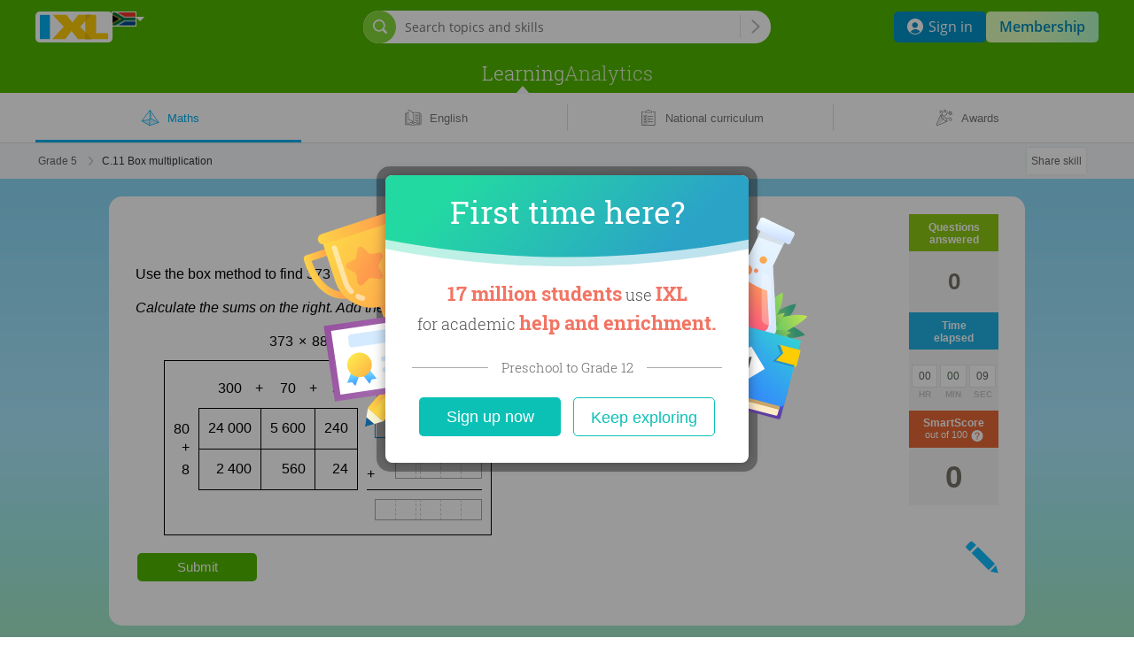

--- FILE ---
content_type: text/css; charset=utf-8
request_url: https://za.ixl.com/dv3/V6MsXkRYTNex6BpL-hOKuWEMF20/yui3/site-nav/site-nav-css-min.css
body_size: 13754
content:
.at-home-learning-banner{align-items:center;background-color:#d7fffc;border:1px solid #0bc1b6;border-radius:5px;box-sizing:border-box;display:flex;flex-wrap:wrap;justify-content:center;margin:0;padding:5px 20px 10px;text-align:center;width:100%}.at-home-learning-banner.margin-top-thirty{margin-top:30px}.at-home-learning-banner.margin-top-twenty{margin-top:20px}.at-home-learning-banner.margin-bottom-thirty{margin-bottom:30px}.at-home-learning-banner.margin-bottom-twenty{margin-bottom:20px}.at-home-learning-banner.margin-top-neg-twenty{margin-top:-20px}.at-home-learning-banner.margin-top-neg-thirty{margin-top:-30px}.at-home-learning-banner.content-width-center{margin-left:auto;margin-right:auto;width:974px}.at-home-learning-text{color:#545454;flex:0 1 auto;font:normal 14px/1.2em Verdana,sans-serif;margin:5px 10px 0}.at-home-learning-cta{background-color:#0bc1b6;border:0;border-radius:5px;box-sizing:border-box;color:#fff;cursor:pointer;display:inline-block;flex:0 1 auto;font:normal 14px Verdana,sans-serif;height:33px;line-height:33px;margin:5px 10px 0;min-width:140px;padding:0 10px;text-align:center;text-decoration:none}a.at-home-learning-cta:hover{background-color:#0fd0c4;color:#fff}a.at-home-learning-inline-lk{color:#00659e}a.at-home-learning-inline-lk:hover{color:#0096eb}
.core-curriculum .site-nav-breadcrumb{position:relative;z-index:1}
.state-standards-breadcrumbs .site-nav-breadcrumb{background:#f4f8fa;font-size:12px;line-height:19px;padding:10px 0}.state-standards-breadcrumbs .site-nav-breadcrumb-secondary{background:#fff;border-bottom:1px solid #ddd;padding:4px 0}.state-standards-breadcrumbs .site-nav-breadcrumb-secondary .site-nav-fixed-width{display:flex;flex-wrap:wrap}.state-standards-breadcrumbs .breadcrumb-view-by{color:#666;margin-right:5px}.state-standards-breadcrumbs .breadcrumb-link{color:#666;display:inline;font-size:12px;padding:0 3px;position:relative;text-decoration:none}.state-standards-breadcrumbs .breadcrumb-link:hover{color:#666;text-decoration:underline}.state-standards-breadcrumbs .breadcrumb-link:focus{outline:none}.state-standards-breadcrumbs .breadcrumb-selected{color:#00adef}.state-standards-breadcrumbs a.breadcrumb-selected:hover{color:#00adef;text-decoration:underline}.state-standards-breadcrumbs .breadcrumb-link.standards-nav-grade,.state-standards-breadcrumbs .breadcrumb-selected.standards-nav-grade{white-space:nowrap}.state-standards-breadcrumbs .standards-nav-state{color:#666}.state-standards-breadcrumbs .breadcrumb-sep{color:#bcbcbc;font-size:8px;padding:0 5px;vertical-align:2px}.state-standards-breadcrumbs .site-nav-breadcrumb-secondary .breadcrumb-sep{color:#9f9f9f}.state-standards-breadcrumbs .site-nav-breadcrumb-secondary .breadcrumb-selected{color:#00adef}@media screen and (max-width:660px){body.responsive .state-standards-breadcrumbs .site-nav-breadcrumb{text-indent:10px}}@media screen and (max-width:480px){body.responsive .state-standards-breadcrumbs .site-nav-breadcrumb{padding:5px 0;text-indent:0}body.responsive .state-standards-breadcrumbs .site-nav-breadcrumb .breadcrumb-view-by{display:none}}
.site-nav-breadcrumb.translated-edition{background:#f4f8fa;font-size:12px;line-height:19px;padding:10px 0}.grade-topic-skill-plan-breadcrumb-content.translated-edition .breadcrumb-view-by{color:#666;font-size:12px;margin-right:5px}.grade-topic-skill-plan-breadcrumb-content.translated-edition .breadcrumb-container{display:inline}.grade-topic-skill-plan-breadcrumb-content.translated-edition .breadcrumb-link{color:#666;display:inline;font-size:12px;padding:0 3px;position:relative;text-decoration:none}.grade-topic-skill-plan-breadcrumb-content.translated-edition .breadcrumb-link:hover{color:#666;text-decoration:underline}.grade-topic-skill-plan-breadcrumb-content.translated-edition .breadcrumb-link:focus{outline:none}.grade-topic-skill-plan-breadcrumb-content.translated-edition .breadcrumb-selected{color:#00adef}.grade-topic-skill-plan-breadcrumb-content.translated-edition a.breadcrumb-selected:hover{color:#00adef;text-decoration:underline}.grade-topic-skill-plan-breadcrumb-content.translated-edition .standards-nav-state{color:#666}.grade-topic-skill-plan-breadcrumb-content.translated-edition .breadcrumb-sep{color:#bcbcbc;font-size:8px;padding:0 5px;vertical-align:2px}@media screen and (max-width:660px){body.responsive .grade-topic-skill-plan-breadcrumb-content.translated-edition{text-indent:10px}}@media screen and (max-width:480px){body.responsive .grade-topic-skill-plan-breadcrumb-content.translated-edition{text-indent:0}body.responsive .grade-topic-skill-plan-breadcrumb-content.translated-edition .breadcrumb-view-by{display:none}}
.site-nav-breadcrumb{background:#f4f8fa}.site-nav-breadcrumb .site-nav-breadcrumb-content .suggestion-toggle-icon.not-clickable:hover{cursor:auto}.grade-topic-skill-plan-breadcrumb-content.english-edition{display:flex}.grade-topic-skill-plan-breadcrumb-content.english-edition .breadcrumb-view-by{align-items:center;color:#666;display:flex;flex:0 0 auto;font:normal 12px/30px Verdana,sans-serif;justify-content:center;padding-right:5px}.grade-topic-skill-plan-breadcrumb-content.english-edition .breadcrumb-container{align-items:center;background:#f4f8fa;display:flex;flex:0 0 auto;height:30px;justify-content:center;padding:0 20px;position:relative;z-index:1}.grade-topic-skill-plan-breadcrumb-content.english-edition .breadcrumb-container.breadcrumb-selected:after{background:no-repeat top/100% 40px url(assets/breadcrumb-background-selected.svg);content:" ";height:40px;left:0;position:absolute;top:0;width:100%;z-index:0}.grade-topic-skill-plan-breadcrumb-content.english-edition .breadcrumb-link{color:#00afef;font:normal 12px/30px Verdana,sans-serif;letter-spacing:-.5px;text-decoration:none;z-index:1}.grade-topic-skill-plan-breadcrumb-content.english-edition .breadcrumb-link:active,.grade-topic-skill-plan-breadcrumb-content.english-edition .breadcrumb-link:hover,.grade-topic-skill-plan-breadcrumb-content.english-edition .breadcrumb-link:link,.grade-topic-skill-plan-breadcrumb-content.english-edition .breadcrumb-link:visited{color:#00afef}.grade-topic-skill-plan-breadcrumb-content.english-edition .breadcrumb-link:hover{text-decoration:underline}.grade-topic-skill-plan-breadcrumb-content.english-edition .breadcrumb-link:focus{outline:none}.grade-topic-skill-plan-breadcrumb-content.english-edition .breadcrumb-link.breadcrumb-selected{color:#fff}.core-curriculum .grade-topic-skill-plan-breadcrumb-content.site-nav-fixed-width.content-width-1200.english-edition{padding-left:20px}@media screen and (min-width:481px){.grade-topic-skill-plan-breadcrumb-content.english-edition .breadcrumb-link,.grade-topic-skill-plan-breadcrumb-content.english-edition .breadcrumb-view-by{font-size:13px}}@media screen and (min-width:1014px){.grade-topic-skill-plan-breadcrumb-content.english-edition .breadcrumb-container{padding:0 25px}}@media screen and (max-width:600px){.skill-tree-breadcrumbs.english-edition .breadcrumb-view-by{display:none}.grade-topic-skill-plan-breadcrumb-content.english-edition .breadcrumb-container,.skill-tree-breadcrumbs.english-edition .breadcrumb-container{padding:0 10px}}@media screen and (max-width:400px){.skill-tree-breadcrumbs.english-edition .breadcrumb-container{padding:0 7px}}
.box-csd-flag{display:inline-block;height:100%;opacity:1;position:relative;transition:opacity .3s ease-out;vertical-align:top;visibility:visible}#csd{align-items:center;display:flex;gap:4px;height:15px;position:relative;top:14px}#csd-flag-container{background:transparent 50% no-repeat;background-size:cover;border-radius:3px;height:100%;outline:.5px solid #fff;width:26px}.box-csd-flag-hide-arrow #csd{cursor:default;outline:0}.box-csd-flag-hide-arrow #csd-flag-container.csd-indicator-flag-ca{cursor:pointer}#csd:hover #csd-flag-container{outline:1px solid #fff}#csd-arrow{border-color:#fff transparent currentcolor;border-style:solid solid dotted;border-width:5px 5px 0;display:block}.box-csd-flag-hide-arrow #csd-arrow{visibility:hidden}@media screen and (max-width:1013px){body.responsive .box-csd-flag{display:none}}
.yui-overlay,.yui-panel-container{left:0;position:absolute;top:0;visibility:hidden;z-index:1001}.yui-panel-container.yui-dialog{position:fixed}.mask{background-color:#2c4101;display:none;left:0;opacity:.5;position:absolute;top:0}#infoDialog_mask.mask{background-color:rgba(0,0,0,.4);opacity:1}.yui-panel{background-color:#fff;position:relative;visibility:hidden;z-index:1001}.yui-panel-container .container-close{position:absolute}.yui-panel-container.shadow .underlay{background-color:#000;bottom:-3px;left:3px;opacity:.12;position:absolute;right:-3px;top:3px}.yui-flow-dialog .yui-panel{border-radius:15px;outline:none}.yui-flow-dialog.shadow .underlay{background-color:#000;border-radius:15px;bottom:0;left:0;margin:-10px;opacity:.34;right:0;top:0}.yui-flow-dialog .hd{border-radius:15px 15px 0 0;color:#5c8902;font-family:Trebuchet MS,sans-serif;font-size:32px;padding:10px 15px 15px;text-align:left}.yui-flow-dialog .bd{height:100%;max-height:425px;overflow:auto;padding:0 18px 20px;position:relative}.yui-flow-dialog .ft{border-radius:0 0 15px 15px;padding:0 15px 20px;text-align:right}.yui-flow-dialog .emptyft{padding-bottom:0}.hide-sub-login-hdr .btn-render-like-close-btn,.yui-flow-dialog .container-close,.yui3-welcomepopover-close{background-image:url(assets/close-button.png);height:38px;position:absolute;right:-18px;text-decoration:none;top:-18px;width:38px}.hide-sub-login-hdr .btn-render-like-close-btn:hover,.yui-flow-dialog .container-close:hover,.yui3-welcomepopover-close:hover{background-image:url(assets/close-button-hover.png)}.yui-flow-dialog .button-group .crisp-button,.yui-flow-dialog .crisp-button-group .crisp-button{margin:.5em}.ixl-simple-panel .yui-panel{border:5px solid #e6da3a;border-radius:4px;font-family:Verdana,sans-serif}.ixl-simple-panel .hd{color:#6e9407;font-size:16px;font-weight:700;padding:10px 5px 5px 10px}.ixl-simple-panel .bd{text-align:center}.ixl-simple-panel .container-close{font-size:11px;font-weight:bolder;right:12px;top:10px}.ixl-simple-panel .underlay{border-radius:4px}.ixl-module-panel{border:1px solid #e6cc03}.yui-panel-container .box-carousel{height:105px}@media (min-width:481px){.yui-flow-dialog .ft{text-align:center}}@media (max-width:480px){.yui-flow-dialog .hd{text-align:center}.yui-flow-dialog .bd .request-info-description{margin-bottom:15px}.yui-flow-dialog .bd #requestInfoForm .fieldset{height:auto!important;padding:0}.yui-flow-dialog .bd #requestInfoForm .fieldset .requestLabel{display:block;float:inherit;font:400 14px/1.71em Verdana,sans-serif;margin:.5em 0 .2em;padding:0;width:auto}.yui-flow-dialog .bd #requestInfoForm .fieldset .customDomain tbody,.yui-flow-dialog .bd #requestInfoForm .fieldset .customDomain td,.yui-flow-dialog .bd #requestInfoForm .fieldset .customDomain th,.yui-flow-dialog .bd #requestInfoForm .fieldset .customDomain tr,.yui-flow-dialog .bd #requestInfoForm .fieldset table.customDomain{display:block;width:100%}.yui-flow-dialog .bd .requestInput{display:inline-block;float:inherit;padding:5px;width:100%}.yui-flow-dialog .bd input{border:1px solid #ccc;border-radius:4px;box-shadow:inset 0 1px 3px #ddd;box-sizing:border-box;padding:5px;transition:border .3s linear}.yui-flow-dialog .ft .button-group{text-align:center}.yui-flow-dialog .ft .button-group .crisp-button{margin:.5em 0;min-width:inherit;width:100%}}
.site-nav-footer .utility-links{color:#aca899;font-size:9px;text-align:center}.site-nav-footer .utility-links a{color:#0782b0;font-size:12px;padding:0 2px;text-decoration:none;white-space:nowrap}.site-nav-footer .utility-links a:hover{text-decoration:underline}.site-nav-footer .copyright{color:#bababa;font-family:Verdana,sans-serif;font-size:10px;font-weight:700;line-height:20px;margin:15px 0 0;text-align:center}.site-nav-footer .copyright .copyright-ixl-logo{height:12px;padding-right:3px;vertical-align:middle}.follow-us{padding:0 3px}.social-lks{white-space:nowrap}.social-lk{text-decoration:none}.lk{background-repeat:no-repeat;display:inline-block;height:20px;padding-right:4px;vertical-align:bottom;width:20px}
body,html{display:flex;flex:1 1 auto}html{min-height:100%}body{flex-direction:column;min-height:100vh}body.responsive{min-width:320px;position:relative}#footer-spacer{content:"";display:block;flex:1 1 auto;order:99}body:not(.flush-footer) #footer-spacer{margin-bottom:50px}body:not(.flush-footer).grade-landing-footer #footer-spacer{margin-bottom:80px}.home-footer,.site-nav-footer{order:100}.site-nav-footer{background-color:#efefef;padding:40px 0}#bd{padding:10px 3px}#bd,.site-nav-fixed-width{margin:0 auto;min-width:974px;width:974px}body.responsive #bd,body.responsive .site-nav-fixed-width{max-width:974px;min-width:0;width:auto}body.responsive .site-nav-fixed-width{padding:0 10px}body:not(.responsive) .site-nav-fixed-width.content-width-1200,body:not(.responsive).content-width-1200 #bd,body:not(.responsive).content-width-1200 .members-content,body:not(.responsive).content-width-1200 .site-nav-fixed-width{box-sizing:border-box;margin:0 auto;max-width:1240px;min-width:1014px;width:100%}body:not(.responsive).content-width-1200 #bd{padding:20px 20px 10px}body:not(.responsive) .site-nav-fixed-width.content-width-1200,body:not(.responsive).content-width-1200 .members-content,body:not(.responsive).content-width-1200 .site-nav-fixed-width{padding-left:20px;padding-right:20px}body.responsive .site-nav-fixed-width.content-width-1200,body.responsive.content-width-1200 #bd,body.responsive.content-width-1200 .members-content,body.responsive.content-width-1200 .site-nav-fixed-width{box-sizing:border-box;margin:0 auto;max-width:1240px;min-width:320px;padding-left:10px;padding-right:10px;width:100%}@media screen and (min-width:661px){body.responsive.content-width-1200 #bd{padding:20px 20px 10px}body.responsive .site-nav-fixed-width.content-width-1200,body.responsive.content-width-1200 .members-content,body.responsive.content-width-1200 .site-nav-fixed-width{padding-left:20px;padding-right:20px}body.responsive .site-nav-fixed-width{padding:0 20px}}@media screen and (min-width:1014px){body.responsive:not(.content-width-1200) .site-nav-fixed-width{padding:0}}.crisp-splash-header{color:#00adef;font-family:Trebuchet MS,sans-serif;font-size:48px}a.arrow-link{font-weight:400;text-decoration:none}a.arrow-link:after{content:">>";display:inline-block;font-size:9px;padding-left:3px}a.arrow-link-back:before{content:"<< ";display:inline-block;font-size:9px;padding-right:3px}@media (-ms-high-contrast:active),(-ms-high-contrast:none){.arrow-link-ie-fix:hover:after,.arrow-link-ie-fix:hover:before{text-decoration:underline}}.arrow-link-ie-fix:hover:after,.arrow-link-ie-fix:hover:before{text-decoration:none}.arrow-link-text{display:inline-block;text-decoration:underline}
@media screen and (min-width:1014px){.site-nav-outer.signed-out.compressed .shrinkable-site-nav-container .box-site-nav-categories-container.category-menus{gap:18px}.box-site-nav-categories-container:not(.is-mobile).category-menus .ixl-nav-category-entry .category-menu-list{-moz-column-gap:21px;column-gap:21px}.box-site-nav-categories-container:not(.is-mobile).category-menus .ixl-nav-category-entry .menu-list-item .subcategory-header-link.category-menu-link{font-size:13px}.box-site-nav-categories-container:not(.is-mobile).category-menus .ixl-nav-category-entry .menu-list-item .subcategory-list .subcategory-item-link.category-menu-link{font-size:14px}.box-site-nav-categories-container:not(.is-mobile).category-menus .ixl-nav-category-entry .menu-list-item .subcategory-list .subcategory-row img.ellipse{display:inline}}@media screen and (min-width:1240px){.site-nav-outer.signed-out.compressed .shrinkable-site-nav-container .box-site-nav-categories-container.category-menus{gap:24px}}.site-nav-2022 .signed-out-nav-buttons-container{align-items:center;display:flex;gap:15px}.box-site-nav-categories,.signed-out-nav-buttons-container{position:relative}.box-site-nav-categories:after{clear:both;content:".";height:0;visibility:hidden;width:0}.box-site-nav-categories-container{float:left}.signed-out-nav-buttons-container{float:right}.box-site-nav-categories:after{display:block}.ixl-nav-category-entry{display:inline-block}.ixl-nav-category-entry .site-nav-category-selected:before{border-color:transparent transparent #fff;border-style:solid;border-width:0 8px 9px;bottom:-1px;content:"";height:0;left:50%;position:absolute;transform:translateX(-50%);-webkit-transform:translateX(-50%);transition:opacity .3s ease-out;visibility:visible;width:0;z-index:0}.ixl-nav-category-entry .site-nav-category-selected.js-hide-caret:before{visibility:hidden}.category-menu-mask{background-color:#000;height:0;left:0;opacity:0;position:absolute;top:110px;transition:opacity .2s;width:100%;z-index:948}.category-menu-mask.open{display:block;opacity:.2}.box-site-nav-categories-container:not(.is-mobile).category-menus .ixl-nav-category-entry .category-menu-list{align-items:start;display:grid;grid-auto-columns:1fr;grid-auto-rows:1fr;justify-items:start;position:relative;row-gap:70px}.box-site-nav-categories-container:not(.is-mobile).category-menus .ixl-nav-category-entry .category-menu-list :not(:last-child) .menu-list-item{margin-right:35px}.box-site-nav-categories-container:not(.is-mobile).category-menus .ixl-nav-category-entry .grid-item.x-0{grid-column:1/2}.box-site-nav-categories-container:not(.is-mobile).category-menus .ixl-nav-category-entry .grid-item.x-1{grid-column:2/3}.box-site-nav-categories-container:not(.is-mobile).category-menus .ixl-nav-category-entry .grid-item.x-2{grid-column:3/4}.box-site-nav-categories-container:not(.is-mobile).category-menus .ixl-nav-category-entry .grid-item.x-3{grid-column:4/5}.box-site-nav-categories-container:not(.is-mobile).category-menus .ixl-nav-category-entry .grid-item.y-0{grid-row:1/2}.box-site-nav-categories-container:not(.is-mobile).category-menus .ixl-nav-category-entry .grid-item.y-1{grid-row:2/3}.box-site-nav-categories-container:not(.is-mobile).category-menus .ixl-nav-category-entry .menu-list-item .subcategory-icon{fill:#008cbf;height:22px;margin-right:14px;min-width:21px;vertical-align:middle}.box-site-nav-categories-container:not(.is-mobile).category-menus .ixl-nav-category-entry .menu-list-item .category-menu-link{color:#008bcf;text-decoration-color:transparent;transition:color .2s ease-in,text-decoration-color .2s ease-in}.box-site-nav-categories-container:not(.is-mobile).category-menus .ixl-nav-category-entry .menu-list-item .category-menu-link:hover{color:#006fa5;text-decoration-color:#006fa5}.box-site-nav-categories-container:not(.is-mobile).category-menus .ixl-nav-category-entry .menu-list-item .category-menu-link:hover .subcategory-icon{fill:#006fa5}.box-site-nav-categories-container:not(.is-mobile).category-menus .ixl-nav-category-entry .menu-list-item .subcategory-header-link{align-items:center;display:flex;font:12px/1.2 Verdana,sans-serif;font-weight:700;white-space:nowrap}.box-site-nav-categories-container:not(.is-mobile).category-menus .ixl-nav-category-entry .menu-list-item .subcategory-header-link .subcategory-header-label{white-space:nowrap}.box-site-nav-categories-container:not(.is-mobile).category-menus .ixl-nav-category-entry .menu-list-item .subcategory-list{margin-top:25px}.box-site-nav-categories-container:not(.is-mobile).category-menus .ixl-nav-category-entry .menu-list-item .subcategory-list .subcategory-item{line-height:normal}.box-site-nav-categories-container:not(.is-mobile).category-menus .ixl-nav-category-entry .menu-list-item .subcategory-list .subcategory-item-link{font:13px/1.2 Verdana,sans-serif;font-weight:400;text-wrap:auto}.box-site-nav-categories-container:not(.is-mobile).category-menus .ixl-nav-category-entry .menu-list-item .subcategory-list .subcategory-row+.subcategory-row{margin-top:25px}.box-site-nav-categories-container:not(.is-mobile).category-menus .ixl-nav-category-entry .menu-list-item .subcategory-list .subcategory-row+.subcategory-row.compact{margin-top:15px}.box-site-nav-categories-container:not(.is-mobile).category-menus .ixl-nav-category-entry .menu-list-item .subcategory-list .subcategory-row{display:flex;flex-direction:row}.box-site-nav-categories-container:not(.is-mobile).category-menus .ixl-nav-category-entry .menu-list-item .subcategory-list .subcategory-row .subcategory-item{white-space:nowrap}.box-site-nav-categories-container:not(.is-mobile).category-menus .ixl-nav-category-entry .menu-list-item .subcategory-list .subcategory-row .ellipse{display:none}.box-site-nav-categories-container:not(.is-mobile).category-menus .ixl-nav-category-entry .menu-list-item .subcategory-list .subcategory-row .ellipse,.box-site-nav-categories-container:not(.is-mobile).category-menus .ixl-nav-category-entry .menu-list-item .subcategory-list .subcategory-row .ellipse+.subcategory-item{margin-left:10px}.box-site-nav-categories-container:not(.is-mobile).category-menus .ixl-nav-category-entry .menu-list-item+.menu-list-item{margin-top:35px}.box-site-nav-categories-container:not(.is-mobile).category-menus .ixl-nav-category-entry .category-menu-divider{background-color:#e5e5e5;height:1px;position:absolute;top:50%;width:100%}.box-site-nav-categories-container:not(.is-mobile).category-menus .ixl-nav-category-entry:focus-within .category-menu.hover-active,.box-site-nav-categories-container:not(.is-mobile).category-menus .ixl-nav-category-entry:hover .category-menu.hover-active{opacity:1;transform:scaleY(1);transition:opacity .2s ease-out,transform .2s ease-out}.box-site-nav-categories-container:not(.is-mobile).category-menus .ixl-nav-category-entry:focus-within .category-menu.hover-active .category-menu-list .grid-item,.box-site-nav-categories-container:not(.is-mobile).category-menus .ixl-nav-category-entry:hover .category-menu.hover-active .category-menu-list .grid-item{opacity:1;transform:translateY(0);transition:transform .2s ease .2s,opacity .2s linear .2s}.box-site-nav-categories-container:not(.is-mobile).category-menus .ixl-nav-category-entry:not(.no-category-menu) .site-nav-category:not(.site-nav-category-selected):before{opacity:0}.box-site-nav-categories-container:not(.is-mobile).category-menus .ixl-nav-category-entry:not(.no-category-menu):focus-within .site-nav-category:before,.box-site-nav-categories-container:not(.is-mobile).category-menus .ixl-nav-category-entry:not(.no-category-menu):hover .site-nav-category:before{border-color:transparent transparent #fff;border-style:solid;border-width:0 8px 9px;bottom:-1px;content:"";height:0;left:50%;opacity:1;position:absolute;transform:translateX(-50%);-webkit-transform:translateX(-50%);transition:opacity .2s ease-out;visibility:visible;width:0;z-index:949}.category-menus .ixl-nav-category-entry .category-menu{background-color:#fff;border-radius:0 0 3px 3px;box-shadow:0 2px 15px rgba(0,0,0,.1);left:0;opacity:0;overflow:hidden;padding:40px;position:absolute;top:58px;transform:scaleY(0);transform-origin:top;width:100%;z-index:948}.grid-item{opacity:0;transform:translateY(-10px)}.site-nav-2022 .box-site-nav-categories{display:flex;justify-content:center;left:0;position:absolute;width:100%}.site-nav-2022 .box-site-nav-categories-container.category-menus{display:flex}.new-page-label{background-color:#00aeef;border-radius:9px;color:#fff;display:inline-block;font-family:Open Sans,sans-serif;font-size:10px;font-weight:600;line-height:14px;margin-left:10px;padding:2px 8px;text-align:center;vertical-align:text-top}.site-nav-outer.signed-out .box-site-nav-categories-container.category-menus{gap:40px;transition:gap .3s ease-out .1s}.site-nav-outer.signed-out .category-menus .ixl-nav-category-entry .category-menu{top:45px}.site-nav-outer.signed-out .category-menu-mask{top:105px}.site-nav-outer.signed-out .site-nav-category-selected:before{transition:opacity .1s ease-out .3s}.site-nav-outer.signed-out.compressed .category-menu-mask,.site-nav-outer.signed-out.compressed .category-menus .ixl-nav-category-entry .category-menu{top:60px}.site-nav-outer.signed-out.compressed .site-nav-category-selected:before{opacity:0;transition-delay:0s;transition-duration:.3s}.site-nav-outer:not(.signed-out) .shrinkable-site-nav-container .site-nav-2022 .category-menus .ixl-nav-category-entry{margin-right:0;padding-right:21px}.site-nav-outer:not(.signed-out) .shrinkable-site-nav-container .site-nav-2022 .category-menus .ixl-nav-category-entry:last-child{padding-right:0}@media screen and (min-width:1014px){.site-nav-outer:not(.signed-out) .shrinkable-site-nav-container .site-nav-2022 .box-site-nav-categories-container:not(.is-mobile).category-menus .ixl-nav-category-entry .category-menu-column:not(:last-child) .menu-list-item{margin-right:40px}}@media screen and (min-width:1240px){.site-nav-outer:not(.signed-out) .shrinkable-site-nav-container .site-nav-2022 .category-menus .ixl-nav-category-entry{padding-right:26px}.site-nav-outer:not(.signed-out) .shrinkable-site-nav-container .site-nav-2022 .category-menus .ixl-nav-category-entry:last-child{padding-right:0}}.box-site-nav-categories-container.hamburger{display:none}.site-nav-category{background:none;border:none;color:#fff;display:inline-block;font:300 22px/58px Roboto Slab,sans-serif;height:58px;position:relative;text-decoration:none;width:-moz-max-content;width:max-content}.site-nav-category:hover{color:hsla(0,0%,100%,.78);text-decoration:none}.site-nav-category:hover .bird-icon{fill:hsla(0,0%,100%,.78)}.site-nav-category .bird-icon{fill:#fff;height:22px;margin-left:5px;width:19px}.has-site-nav-category-selected .site-nav-category{color:hsla(0,0%,100%,.78)}.has-site-nav-category-selected .site-nav-category:hover .bird-icon{fill:#fff}.has-site-nav-category-selected .site-nav-category .bird-icon{fill:hsla(0,0%,100%,.78)}.has-site-nav-category-selected .site-nav-category-selected,.has-site-nav-category-selected .site-nav-category:hover{color:#fff}.site-nav-outer.signed-out .shrinkable-site-nav-container .site-nav-category{font:300 22px Roboto Slab,sans-serif;height:45px;line-height:45px;text-align:center;transition:font-size .3s ease-out,line-height .3s ease-out,height .3s ease-out}.site-nav-outer.signed-out.compressed .shrinkable-site-nav-container .site-nav-category{font-size:20px;height:60px;line-height:60px}.site-nav-outer:not(.signed-out) .shrinkable-site-nav-container .ixl-nav-category-entry{margin-right:30px}.site-nav-outer:not(.signed-out) .shrinkable-site-nav-container .ixl-nav-category-entry:last-child{margin-right:10px}.site-nav-outer:not(.signed-out) .shrinkable-site-nav-container .site-nav-category{padding:0 10px}.site-nav-outer:not(.signed-out) .shrinkable-site-nav-container .site-nav-category.emphasized{background-color:#4da308;padding:0 18px}.site-nav-outer:not(.signed-out) .shrinkable-site-nav-container .site-nav-category:first-child{margin-left:-10px}.site-nav-category-selected.category-with-breadcrumbs:before{border-color:transparent transparent #f4f8fa}.site-nav-button{align-items:center;border-radius:5px;cursor:pointer;display:inline-flex;font-family:Open Sans,sans-serif;font-size:16px;height:35px;justify-content:center;padding:0 15px;text-align:center;text-decoration:none;transition:all .15s;white-space:nowrap;z-index:951}.site-nav-button-membership{background:linear-gradient(88.52deg,#e1ffbb 33.8%,#63efd6 205.86%);color:#0289bb;font-weight:600}.site-nav-button-membership:hover{background:linear-gradient(88.52deg,#dbffaa 33.8%,#44dee3 185.62%);color:#0289bb}.site-nav-button-sign-in{background:#0193c9;color:#fff;font-weight:400}.site-nav-button-sign-in:hover{background:#009dd7;color:#fff}.site-nav-button-sign-in .site-nav-button-sign-in-icon{margin-right:6px}.site-nav-header{background:#fff none;position:relative}.site-nav-header:before{background:#52b700 none;content:"";display:block;height:58px;position:absolute;top:52px;width:100%;z-index:0}.site-nav-header.no-user-nav-quick-login:before{top:0}.site-nav-outer.consolidated .site-nav-header:before{top:0}.site-nav-outer.consolidated.with-sub-nav .subcategory-group-background{top:58px}.site-nav-outer.consolidated.with-sub-nav .subcategory-group-background+.sub-nav-background{top:98px}.site-nav-outer.consolidated.with-sub-nav .sub-nav-background{top:58px}.site-nav-outer.consolidated .box-site-nav-func,.site-nav-outer.consolidated.focus-mode+.sub-navigation{display:none}.site-nav-outer.consolidated .category-menu-mask{top:58px}.site-nav-outer.consolidated .visible-content{align-items:center;display:flex;height:58px;justify-content:space-between;width:100%}.site-nav-outer.consolidated .visible-content .site-nav-ixl-logo-container{display:flex;flex:1}.site-nav-outer.consolidated .visible-content .site-nav-ixl-logo-container .site-nav-ixl-logo{position:unset;top:unset;transform:unset}.site-nav-outer.consolidated .visible-content .consolidated-rhs-container{align-items:center;display:flex;flex:1;justify-content:flex-end}.site-nav-outer.consolidated .visible-content .consolidated-rhs-container .consolidated-search-trigger-container{margin-right:6px}.site-nav-outer.consolidated .visible-content .consolidated-rhs-container .student-live-message-system,.site-nav-outer.consolidated .visible-content .consolidated-rhs-container .teacher-notification-container{margin-right:10px}.site-nav-outer.consolidated .visible-content .consolidated-rhs-container .user-nav-wrapper{z-index:950}.site-nav-outer.consolidated .visible-content .consolidated-search-trigger-container{align-items:center;background:transparent;border:none;display:flex;height:38px;justify-content:center;outline:none;padding:0;position:relative;width:38px}.site-nav-outer.consolidated .visible-content .consolidated-search-trigger-container .popover-trigger-icon.search-popover-trigger-placeholder{align-items:center;display:flex;height:22px;justify-content:center;opacity:50%;position:absolute;width:22px}.site-nav-outer.consolidated .signed-out-nav-buttons-container .teacher-notification-center,.site-nav-outer:not(.consolidated) .box-site-nav-content .site-nav-ixl-logo,.site-nav-outer:not(.consolidated) .box-site-nav-content .user-nav-wrapper,.site-nav-outer:not(.consolidated) .consolidated-rhs-container .consolidated-search-trigger-container,.site-nav-outer:not(.consolidated) .consolidated-rhs-container .teacher-notification-center{display:none}.promo-marketing-banners-container{z-index:950}.site-nav-header-container{position:relative}.site-nav-header-container *{box-sizing:border-box}body:not(.responsive) .site-nav-header-container{box-sizing:content-box;margin:0 auto;max-width:1200px;min-width:974px;padding:0 20px}body.responsive .site-nav-header-container{margin:0 auto;max-width:1200px;min-width:0;width:auto}@media screen and (min-width:661px){body.responsive .site-nav-header-container{padding:0 20px}}@media screen and (min-width:1240px){body.responsive .site-nav-header-container{padding:0}}.skip-to-main-content:not(:focus){clip:rect(1px,1px,1px,1px);overflow:hidden;padding:0}.skip-to-main-content:hover{color:#1f9ac7;text-decoration:underline}.skip-to-main-content,.skip-to-main-content:visited{background-color:#fff;border:1px solid #1f9ac7;border-radius:2px;color:#1f9ac7;cursor:pointer;display:inline-block;font-size:11px;height:52px;line-height:52px;opacity:.9;position:absolute;text-align:center;text-decoration:none;width:140px;z-index:26}.box-site-nav-func,.box-site-nav-func-left,.box-site-nav-func-right{height:52px;line-height:normal;position:relative}.box-site-nav-func-left{align-items:center;display:flex;float:left;gap:10px}.box-site-nav-func-right{display:flex;float:right}.box-site-nav-func-right .student-live-message-system{margin-right:10px}.site-nav-ixl-logo{display:inline-block;font-size:0;height:35px;width:87px;z-index:951}.site-nav-ixl-logo.site-nav-ixl-logo-link{background:url(assets/ixl-logo.svg) 0 0 no-repeat;background-size:87px 35px}#header-menu-state,.box-site-nav-func .site-nav-category-selected,.box-site-nav-func .site-nav-lk,.box-site-nav-links .site-nav-lk,.header-menu-state-label,.site-nav-header-mask{display:none}@media screen and (max-width:1013px){body.responsive .box-site-nav-categories{height:auto}body.responsive .box-site-nav-categories-container,body.responsive .signed-out-nav-buttons-container{float:none;height:auto}body.responsive .box-site-nav-categories:after{display:none}body.responsive .box-site-nav-content-admin .ixl-nav-category-entry,body.responsive .ixl-nav-category-entry{display:block;margin-right:0}body.responsive .box-site-nav-categories-container.category-menus{display:none}body.responsive .site-nav-2022 .box-site-nav-categories{display:block;position:relative}body.responsive .box-site-nav-categories-container.hamburger{display:inherit;overflow:hidden;padding:0 20px;position:relative;transition:height .3s ease-in-out}body.responsive .hamburger .ixl-nav-category-entry .hamburger-nav{background-color:#fff;left:0;min-height:400px;padding:0 20px;position:absolute;top:0;transform:translateX(100%);transition:transform .3s ease-in-out;width:100%;z-index:1}body.responsive .hamburger .ixl-nav-category-entry .hamburger-nav:not(.visible) a,body.responsive .hamburger .ixl-nav-category-entry .hamburger-nav:not(.visible) button{display:none}body.responsive .hamburger .ixl-nav-category-entry .hamburger-nav.visible{display:inherit;transform:translateX(0)}body.responsive .hamburger .back-button,body.responsive .hamburger .hamburger-button,body.responsive .hamburger .link{all:unset;color:#008bcf;text-decoration:underline;text-decoration-color:transparent;transition:color .2s ease-out,text-decoration-color .2s ease-out}body.responsive .hamburger .back-button .bird-icon,body.responsive .hamburger .back-button .left,body.responsive .hamburger .back-button .right,body.responsive .hamburger .hamburger-button .bird-icon,body.responsive .hamburger .hamburger-button .left,body.responsive .hamburger .hamburger-button .right,body.responsive .hamburger .link .bird-icon,body.responsive .hamburger .link .left,body.responsive .hamburger .link .right{fill:#008bcf;transition:fill .2s ease-out}body.responsive .hamburger .back-button:hover,body.responsive .hamburger .hamburger-button:hover,body.responsive .hamburger .link:hover{cursor:pointer}body.responsive .hamburger .back-button:focus-visible,body.responsive .hamburger .back-button:hover,body.responsive .hamburger .hamburger-button:focus-visible,body.responsive .hamburger .hamburger-button:hover,body.responsive .hamburger .link:focus-visible,body.responsive .hamburger .link:hover{color:#006fa5;text-decoration-color:#006fa5}body.responsive .hamburger .back-button:focus-visible .bird-icon,body.responsive .hamburger .back-button:focus-visible .left,body.responsive .hamburger .back-button:focus-visible .right,body.responsive .hamburger .back-button:hover .bird-icon,body.responsive .hamburger .back-button:hover .left,body.responsive .hamburger .back-button:hover .right,body.responsive .hamburger .hamburger-button:focus-visible .bird-icon,body.responsive .hamburger .hamburger-button:focus-visible .left,body.responsive .hamburger .hamburger-button:focus-visible .right,body.responsive .hamburger .hamburger-button:hover .bird-icon,body.responsive .hamburger .hamburger-button:hover .left,body.responsive .hamburger .hamburger-button:hover .right,body.responsive .hamburger .link:focus-visible .bird-icon,body.responsive .hamburger .link:focus-visible .left,body.responsive .hamburger .link:focus-visible .right,body.responsive .hamburger .link:hover .bird-icon,body.responsive .hamburger .link:hover .left,body.responsive .hamburger .link:hover .right{fill:#006fa5}body.responsive .hamburger .back-button-text{margin-left:20px}body.responsive .hamburger .hamburger-button,body.responsive .hamburger .link{align-items:center;display:flex;justify-content:space-between;width:100%}body.responsive .hamburger .category-hamburger.hamburger-button,body.responsive .hamburger .category-hamburger.link{font:22px/80px Roboto Slab,sans-serif;height:80px}body.responsive .hamburger .category-hamburger.hamburger-button .bird-icon,body.responsive .hamburger .category-hamburger.link .bird-icon{height:29px;margin-left:10px;width:29px}body.responsive .hamburger .category-hamburger.back-button{font:22px/1.3 Roboto Slab,sans-serif;height:65px}body.responsive .hamburger .subcategory-hamburger.back-button,body.responsive .hamburger .subcategory-hamburger.hamburger-button,body.responsive .hamburger .subcategory-hamburger.link{font:19px/1.3 Roboto Slab,sans-serif;height:60px}body.responsive .hamburger .page-hamburger.link{font:17px/1.3 Roboto Slab,sans-serif;height:60px}body.responsive .hamburger .category-hamburger-title{color:#777;font:22px/65px Roboto Slab,sans-serif;text-align:left}body.responsive ul.category-list li+li,body.responsive ul.pages-list li+li,body.responsive ul.subcategory-list li+li{border-top:.5px solid #ccc}body.responsive .site-nav-2022 .signed-out-nav-buttons-container{display:none}body.responsive .site-nav-category{background:#fff none;border-top:1px solid #eaeaea;color:#49a741;display:block;font-size:18px;font-weight:400;height:50px;line-height:49px;padding:0 0 0 9px}body.responsive .site-nav-category:hover{color:#49a741}body.responsive .site-nav-category:first-child{margin:0}body.responsive .site-nav-category:focus{border:thin dotted}body.responsive .site-nav-category-resources{padding:0 0 0 9px}body.responsive .box-site-nav-content-admin .site-nav-category{font-size:18px}body.responsive .box-site-nav-categories .site-nav-category:after{background:transparent url(assets/icon-green-arrow-right.svg) 0 0 no-repeat;background-size:9px 15px;content:"";display:block;height:15px;position:absolute;right:15px;top:50%;transform:translateY(-50%);-webkit-transform:translateY(-50%);width:9px}body.responsive .site-nav-category-membership,body.responsive .site-nav-category-selected:before{display:none!important}body.responsive .box-site-nav-links{background:#f8f8f8 none;border-top:1px solid #e1e1e1}body.responsive .box-site-nav-links .site-nav-lk{box-sizing:border-box;color:#1f9ac7;display:block;font:normal 14px/45px Verdana,sans-serif;padding:0 10px;text-decoration:none}body.responsive .box-site-nav-links .site-nav-lk:hover{color:#1f9ac7;text-decoration:none}body.responsive .box-site-nav-links .lk-sign-in:before{background:url(assets/user-icon.svg) 0 0 no-repeat;background-size:12px 12px;content:"";display:inline-block;height:12px;margin-right:6px;vertical-align:baseline;width:12px}body.responsive .signed-out-nav-buttons-container .site-nav-category.site-nav-teacher-resources{display:block}body.responsive .site-nav-header:before{display:none}body.responsive .site-nav-outer.consolidated .box-site-nav-func{display:inherit}body.responsive .site-nav-outer.consolidated .box-site-nav-categories{position:relative}body.responsive .site-nav-outer.consolidated .visible-content{display:inherit;height:unset;width:unset}body.responsive .site-nav-outer.consolidated .visible-content .consolidated-rhs-container,body.responsive .site-nav-outer.consolidated .visible-content .site-nav-ixl-logo{display:none}body.responsive .site-nav-header-container{padding:0}body.responsive .box-site-nav-func{background:#5abe37 none}body.responsive .box-site-nav-func .site-nav-category-selected{display:block}body.responsive .box-site-nav-func,body.responsive .box-site-nav-func-left,body.responsive .box-site-nav-func-right{height:45px;line-height:45px}body.responsive .box-site-nav-func .site-nav-category-selected{background:none;border:none;color:#fff;font-family:Verdana,sans-serif;font-size:15px;font-weight:400;height:20px;left:100px;line-height:20px;padding:0;position:absolute;top:14px;white-space:pre}body.responsive .box-site-nav-func .site-nav-category-selected:hover{color:#fff}body.responsive .box-site-nav-func .site-nav-category-selected:before{bottom:-11px;display:block}body.responsive .box-site-nav-func .lk-join-now{align-self:center;background:linear-gradient(88.52deg,#e1ffbb 33.8%,#63efd6 205.86%);border-radius:5px;color:#0289bb;display:inline;font-family:Open Sans,sans-serif;font-size:14px;font-weight:600;line-height:17px;margin-right:12px;padding:5px 7px;text-decoration:none;white-space:nowrap}body.responsive .box-site-nav-func .lk-join-now .lk-text{display:inline}body.responsive .box-site-nav-func .lk-join-now .lk-text.short{display:none}body.responsive .box-site-nav-func .lk-join-now:hover{background:linear-gradient(88.52deg,#dbffaa 33.8%,#44dee3 185.62%);color:#0289bb}body.responsive .header-menu-state-label{background-color:transparent;background-image:repeating-linear-gradient(0deg,#fff 0,#fff 4px,hsla(0,0%,100%,0) 0,hsla(0,0%,100%,0) 10px);background-position:0 -2px;border:none;cursor:pointer;display:inline-block;font-size:0;height:28px;margin-right:10px;position:relative;top:50%;transform:translateY(-50%);-webkit-transform:translateY(-50%);vertical-align:top;width:30px}body.responsive .box-site-nav-content{background:#fff none;box-shadow:0 3px 7px 0 rgba(0,0,0,.35);display:none;height:auto;left:0;position:absolute;top:45px;width:100%;z-index:1}body.responsive .site-nav-header-mask{background:#000;bottom:0;left:0;opacity:.35;position:fixed;right:0;top:0}body.responsive .site-nav-ixl-logo{height:31px;width:85px}body.responsive .site-nav-ixl-logo.site-nav-ixl-logo-link{background-size:85px 31px}body.responsive #header-menu-state:checked~.site-nav-header-container{z-index:950}body.responsive #header-menu-state:checked~.site-nav-header-container #hd-logo{background-color:transparent}body.responsive #header-menu-state:checked~.site-nav-header-container .header-menu-state-label{background:url(assets/user-nav-x.svg) 50% 50% no-repeat;background-size:24px 24px}body.responsive #header-menu-state:checked~.site-nav-header-container .box-site-nav-func .site-nav-category-selected,body.responsive #header-menu-state:checked~.site-nav-header-container .site-nav-tab-content *{display:none}body.responsive #header-menu-state:checked~.site-nav-header-container .box-site-nav-content{display:block;z-index:1}body.responsive #header-menu-state:checked~.site-nav-header-mask.header-menu{display:block;z-index:949}body.responsive .user-nav-welcome .user-avatar{width:26px}body.responsive .user-nav-welcome .new-user-avatar{height:34px;width:34px}}@media screen and (max-width:450px){body.responsive .box-site-nav-func .site-nav-category-selected{left:100px}body.responsive .box-site-nav-func .lk-join-now.short-text-lk{margin-right:12px}body.responsive .box-site-nav-func .lk-join-now.short-text-lk .lk-text{display:none}body.responsive .box-site-nav-func .lk-join-now.short-text-lk .lk-text.short{display:inline}}@media screen and (max-width:350px){body.responsive .box-site-nav-func.signed-out .lk-join-now:not(.short-text-lk){margin-right:10px}body.responsive .box-site-nav-func.signed-out .site-nav-category-selected{font-size:14px;left:90px}}@media (min-width:1014px){body.responsive .site-nav-outer.signed-out.default-nav .shrinkable-site-nav-container .searchResultsContainer:after{border:6px solid #eaf9ff;content:"";left:50%;position:absolute;top:-5px;transform:translateX(-50%) rotate(45deg)}body.responsive .site-nav-outer.signed-out.default-nav .shrinkable-site-nav-container .site-nav-header{background:#52b700 none}body.responsive .site-nav-outer.signed-out.default-nav .shrinkable-site-nav-container .site-nav-header:before{content:none}body.responsive .site-nav-outer.signed-out.default-nav .shrinkable-site-nav-container .site-nav-header-container{height:105px;transition:height .3s ease-out .1s;z-index:950}body.responsive .site-nav-outer.signed-out.default-nav .shrinkable-site-nav-container .box-site-nav-func,body.responsive .site-nav-outer.signed-out.default-nav .shrinkable-site-nav-container .box-site-nav-func .box-site-nav-func-left,body.responsive .site-nav-outer.signed-out.default-nav .shrinkable-site-nav-container .box-site-nav-func .box-site-nav-func-right{height:60px}body.responsive .site-nav-outer.signed-out.default-nav .shrinkable-site-nav-container .visible-content{align-items:flex-end;bottom:0;display:flex;height:100%;justify-content:center;left:50%;pointer-events:none;position:absolute;transform:translateX(-50%);width:100%}body.responsive .site-nav-outer.signed-out.default-nav .shrinkable-site-nav-container .visible-content .box-site-nav-categories{flex-grow:1;pointer-events:auto}body.responsive .site-nav-outer.signed-out.default-nav.compressed .shrinkable-site-nav-container .site-nav-header-container{transition-delay:.1s}body.responsive .site-nav-outer.signed-out.default-nav.compressed{position:sticky;top:0;z-index:950}body.responsive .site-nav-outer.signed-out.default-nav.compressed .shrinkable-site-nav-container{position:sticky;top:0}body.responsive .site-nav-outer.signed-out.default-nav.compressed .shrinkable-site-nav-container .site-nav-category{transition:translate .3s ease-out .1s;translate:-75px}body.responsive .site-nav-outer.signed-out.default-nav.compressed .shrinkable-site-nav-container .site-nav-header-container{height:60px}body.responsive .site-nav-outer.signed-out.default-nav.compressed .shrinkable-site-nav-container .site-nav-header-container .box-csd-flag{opacity:0;visibility:hidden}}@media (min-width:1240px){body.responsive .site-nav-outer.signed-out.default-nav{background-color:#52b700;height:105px;position:sticky;top:calc(60px - 105px);z-index:950}body.responsive .site-nav-outer.signed-out.default-nav .shrinkable-site-nav-container{height:105px;position:sticky;top:0}body.responsive .site-nav-outer.signed-out.default-nav .site-nav-header{position:sticky;top:15px}body.responsive .site-nav-outer.signed-out.default-nav.no-search{height:60px;position:sticky;top:0}body.responsive .site-nav-outer.signed-out.default-nav.no-search .shrinkable-site-nav-container{height:60px}body.responsive .site-nav-outer.signed-out.default-nav.compressed:not(.no-search){top:calc(60px - 105px)}body.responsive .site-nav-outer.signed-out.default-nav.compressed:not(.no-search) .shrinkable-site-nav-container{box-shadow:0 1px 5px 0 rgba(0,0,0,.3);transition:box-shadow .3s ease-out}body.responsive .site-nav-outer.signed-out.default-nav.compressed .shrinkable-site-nav-container .site-nav-category{translate:none}body.responsive .site-nav-outer.signed-out.default-nav.compressed .shrinkable-site-nav-container .site-nav-header-container{height:60px}body.responsive .site-nav-outer.signed-out.default-nav.compressed .shrinkable-site-nav-container .site-nav-header-container .box-csd-flag{opacity:0;transition:visibility 0s linear .3s,opacity .3s ease-out;visibility:hidden}body.responsive .site-nav-outer.signed-out.default-nav .shrinkable-site-nav-container .box-site-nav-func{left:0;right:0}}body:not(.responsive) .site-nav-outer.signed-out.default-nav .shrinkable-site-nav-container .searchResultsContainer:after{border:6px solid #eaf9ff;content:"";left:50%;position:absolute;top:-5px;transform:translateX(-50%) rotate(45deg)}body:not(.responsive) .site-nav-outer.signed-out.default-nav .shrinkable-site-nav-container .site-nav-header{background:#52b700 none}body:not(.responsive) .site-nav-outer.signed-out.default-nav .shrinkable-site-nav-container .site-nav-header:before{content:none}body:not(.responsive) .site-nav-outer.signed-out.default-nav .shrinkable-site-nav-container .site-nav-header-container{height:105px;transition:height .3s ease-out .1s;z-index:950}body:not(.responsive) .site-nav-outer.signed-out.default-nav .shrinkable-site-nav-container .box-site-nav-func,body:not(.responsive) .site-nav-outer.signed-out.default-nav .shrinkable-site-nav-container .box-site-nav-func .box-site-nav-func-left,body:not(.responsive) .site-nav-outer.signed-out.default-nav .shrinkable-site-nav-container .box-site-nav-func .box-site-nav-func-right{height:60px}body:not(.responsive) .site-nav-outer.signed-out.default-nav .shrinkable-site-nav-container .visible-content{align-items:flex-end;bottom:0;display:flex;height:100%;justify-content:center;left:50%;pointer-events:none;position:absolute;transform:translateX(-50%);width:100%}body:not(.responsive) .site-nav-outer.signed-out.default-nav .shrinkable-site-nav-container .visible-content .box-site-nav-categories{flex-grow:1;pointer-events:auto}body:not(.responsive) .site-nav-outer.signed-out.default-nav.compressed .shrinkable-site-nav-container .site-nav-header-container{transition-delay:.1s}@media (min-width:1240px){body:not(.responsive) .site-nav-outer.signed-out.default-nav{background-color:#52b700;height:105px;position:sticky;top:calc(60px - 105px);z-index:950}body:not(.responsive) .site-nav-outer.signed-out.default-nav .shrinkable-site-nav-container{height:105px;position:sticky;top:0}body:not(.responsive) .site-nav-outer.signed-out.default-nav .site-nav-header{position:sticky;top:15px}body:not(.responsive) .site-nav-outer.signed-out.default-nav.no-search{height:60px;position:sticky;top:0}body:not(.responsive) .site-nav-outer.signed-out.default-nav.no-search .shrinkable-site-nav-container{height:60px}body:not(.responsive) .site-nav-outer.signed-out.default-nav.compressed:not(.no-search){top:calc(60px - 105px)}body:not(.responsive) .site-nav-outer.signed-out.default-nav.compressed:not(.no-search) .shrinkable-site-nav-container{box-shadow:0 1px 5px 0 rgba(0,0,0,.3);transition:box-shadow .3s ease-out}body:not(.responsive) .site-nav-outer.signed-out.default-nav.compressed .shrinkable-site-nav-container .site-nav-category{translate:none}body:not(.responsive) .site-nav-outer.signed-out.default-nav.compressed .shrinkable-site-nav-container .site-nav-header-container{height:60px}body:not(.responsive) .site-nav-outer.signed-out.default-nav.compressed .shrinkable-site-nav-container .site-nav-header-container .box-csd-flag{opacity:0;transition:visibility 0s linear .3s,opacity .3s ease-out;visibility:hidden}}
body:not(.responsive) .banner-container{min-width:1014px}.banner-container{align-items:center;background-color:#d0f2fe;box-sizing:border-box;min-height:45px}.banner-container,.banner-container .banner-wrapper{display:flex;justify-content:center;position:relative;width:100%}.banner-container .banner-wrapper{margin:0 auto;max-width:1240px}.banner-container .dismiss-button{background:none;border:none;position:absolute;right:18px;top:calc(50% - (13px / 2))}.banner-container .dismiss-button .inline-svg-container{height:13px}.banner-container .banner-content-container{align-items:center;display:flex;justify-content:center;padding:0 10px}.banner-container .banner-content-container .summer-contest-banner-cta-wrapper{white-space:nowrap}.banner-container .banner-content-container .summer-contest-banner-cta-wrapper .summer-contest-banner-cta{color:#0090e3;font:13px/18px Open Sans,sans-serif;font-weight:600;height:18px;padding:0 10px;text-decoration:none}.banner-container .banner-content-container .summer-contest-banner-cta-wrapper .summer-contest-banner-cta:hover{text-decoration:underline}.banner-container .banner-content-container .summer-contest-banner-cta-wrapper .summer-contest-banner-cta .banner-cta-right-arrow{stroke:#0090e3}.banner-container .summer-contest-banner{color:#545454;display:flex;flex-direction:row;font:13px/18px Open Sans,sans-serif;justify-content:center;padding:15px 0}@media screen and (max-width:1013px){.banner-container{height:auto;padding:0 10px}.banner-container .banner-wrapper{margin:0 20px}.banner-container .dismiss-button{right:calc(-10px - (18px / 2))}.banner-container .summer-contest-banner{padding:7px 0}.banner-container .banner-content-container{align-items:center;flex-direction:column;justify-content:center;text-align:center}}.site-nav-banner-trial{background-image:linear-gradient(90deg,#00e3c8,#29a3f2);color:#fff;margin:0;padding:7px 15px 9px;text-align:center}.site-nav-banner-trial a,.site-nav-banner-trial a:hover{color:#fff}.site-nav-banner-trial .trial-banner-cta:hover{color:#eee}.site-nav-banner-trial .trial-banner-cta.button{background-color:#fff;border-radius:6px;color:#009de2;display:inline-block;padding:5px 7px;text-decoration:none}.site-nav-banner-trial .trial-banner-cta.button:hover{background-color:#00e3c8;color:#fff}.site-nav-banner-trial .ending-trial{background-color:#fff;border-radius:3px;color:#30d2cd;display:inline-block;padding:3px 6px}.site-nav-banner{background-color:#e4f5fc;color:#666;margin:0;padding:8px 15px;text-align:center}.site-nav-banner.sub-hold-warning{background-color:#f9ebe5}.site-nav-banner a{color:#1f9ac7}.site-nav-banner a:hover{color:#00659e}.site-nav-banner a.at-home-learning-cta{color:#fff;margin:0 0 0 8px}.site-nav-banner.at-home-learning{background-color:#d7fffc;padding:0}.site-nav-banner.at-home-learning .at-home-learning-text{display:inline-block}.site-nav-banner.at-home-learning .site-nav-banner-inner-container{box-sizing:border-box;margin:0 auto;max-width:1240px;padding:10px 50px 10px 20px;position:relative;width:100%}.site-nav-banner.at-home-learning .ahl-cta-wrapper{display:inline-block;padding:0}.site-nav-banner.at-home-learning .ahl-close-btn{-webkit-appearance:none;-moz-appearance:none;appearance:none;background:transparent;border:none;padding:0;position:absolute;right:20px;top:calc(50% + 2.5px);transform:translateY(-50%)}.site-nav-banner.at-home-learning .ahl-close-btn:active,.site-nav-banner.at-home-learning .ahl-close-btn:focus,.site-nav-banner.at-home-learning .ahl-close-btn:hover{border:none;outline:0}.site-nav-banner.at-home-learning .ahl-x-img{height:15px;width:15px}.responsive .site-nav-banner.at-home-learning .site-nav-banner-inner-container{width:100%}.site-nav-banner.merge-invitation{background-color:#ebf9e0}.site-nav-banner.merge-invitation a.merge-invitation-btn{color:#fff;font-size:13px;min-width:unset}.site-nav-banner.merge-invitation a.merge-invitation-btn:hover{color:#fff}@media screen and (max-width:1013px){.responsive .site-nav-banner.at-home-learning .ahl-cta-wrapper{display:block;padding-bottom:0;padding-top:10px}.responsive .site-nav-banner.at-home-learning .at-home-learning-cta{margin:0}.responsive .site-nav-banner.at-home-learning .ahl-close-btn{right:20px;top:15px;transform:none}.responsive .site-nav-banner.at-home-learning .site-nav-banner-inner-container{padding:10px 60px}}.gdpr-site-nav-banner-container{background-color:#e4f5fc}.gdpr-site-nav-banner-container.request-sent{display:none}.gdpr-site-nav-banner{border-bottom:0;box-sizing:border-box;margin:0 auto;max-width:974px;padding:15px 150px 15px 15px;position:relative;text-align:left}.lk-gdpr-consent.crisp-button{color:#fff;position:absolute;right:0;top:50%;transform:translateY(-50%);-webkit-transform:translateY(-50%)}.lk-gdpr-consent.crisp-button:hover{color:#fff}.label-gdpr-learn-more{color:#1f9ac7;cursor:pointer;text-decoration:underline}.label-gdpr-learn-more:hover{color:#00659e}#check-show-gdpr-learn-more-txt:checked~.gdpr-learn-more-txt{display:block!important;margin:10px 0 0}#check-show-gdpr-learn-more-txt:checked~.learn-more-lk-phrase{display:none}.cookie-privacy-banner-container{background-color:#e4f5fc;position:relative;width:100%}.cookie-privacy-banner-container .site-nav-banner{border-bottom:none;margin:0 auto;position:relative;width:974px}.responsive .cookie-privacy-banner-container .site-nav-banner{box-sizing:border-box;width:100%}#hide-cookie-privacy-banner-x-button{margin-right:15px;position:absolute;right:-2px}.responsive #hide-cookie-privacy-banner-x-button{top:calc(8px + 3px)}.message-x-button{background:transparent url(assets/cancel-x-btn.png) no-repeat 0 -10px;border:0;cursor:pointer;height:10px;position:absolute;right:10px;top:10px;width:10px}.message-x-button:hover{background-position:0 0}.cookie-privacy-banner-msg{width:calc(100% - 15px - 10px)}@media screen and (min-width:1014px){.responsive .cookie-privacy-banner-container .site-nav-banner{width:974px}.responsive #hide-cookie-privacy-banner-x-button{margin-right:0}}@media screen and (max-width:1013px){.responsive .site-nav-banner.at-home-learning .ahl-close-btn{right:10px}.responsive .site-nav-banner{z-index:950}}.site-nav-banner.au-webinar{background-color:#e3f8ff;padding:0}.site-nav-banner.au-webinar .site-nav-banner-inner-container{box-sizing:border-box;margin:0 auto;max-width:1240px;padding:10px;position:relative;width:100%}.site-nav-banner.au-webinar .au-webinar-text{color:#545454;flex:0 1 auto;font:normal 12px/1.2em Verdana,sans-serif;margin:5px}.site-nav-banner.au-webinar .au-webinar-text.full,.site-nav-banner.au-webinar .au-webinar-text.median{display:none}.site-nav-banner.au-webinar .au-webinar-cta-wrapper{display:inline-block;margin:0 15px;padding:0}.site-nav-banner.au-webinar .au-webinar-cta{margin:5px 0}.site-nav-banner.au-webinar .double-arrow{display:inline-block;text-decoration:none}.site-nav-banner.au-webinar .double-arrow:after{display:none}.site-nav-banner.au-webinar .au-webinar-close-btn{-webkit-appearance:none;-moz-appearance:none;appearance:none;background:transparent;border:none;margin-right:15px;padding:0;position:absolute;right:10px;top:52%;transform:translateY(-50%)}.site-nav-banner.au-webinar .au-webinar-close-btn:active,.site-nav-banner.au-webinar .au-webinar-close-btn:focus,.site-nav-banner.au-webinar .au-webinar-close-btn:hover{border:none;outline:0}.site-nav-banner.au-webinar .au-webinar-x-img{height:10px;width:10px}.site-nav-banner.ca-webinar{background-color:#e3f8ff;padding:0}.site-nav-banner.ca-webinar .site-nav-banner-inner-container{box-sizing:border-box;margin:0 auto;max-width:1240px;padding:10px;position:relative;width:100%}.site-nav-banner.ca-webinar .ca-webinar-text{color:#545454;flex:0 1 auto;font:normal 12px/1.2em Verdana,sans-serif;margin:5px}.site-nav-banner.ca-webinar .ca-webinar-text.extended,.site-nav-banner.ca-webinar .ca-webinar-text.full,.site-nav-banner.ca-webinar .ca-webinar-text.median{display:none}.site-nav-banner.ca-webinar .ca-webinar-cta-wrapper{display:inline-block;margin-right:15px;padding:0}.site-nav-banner.ca-webinar .ca-webinar-cta{margin:5px 0}.site-nav-banner.ca-webinar .double-arrow{display:inline-block;text-decoration:none}.site-nav-banner.ca-webinar .double-arrow:after{display:none}.site-nav-banner.ca-webinar .ca-webinar-close-btn{-webkit-appearance:none;-moz-appearance:none;appearance:none;background:transparent;border:none;margin-right:5px;padding:0;position:absolute;right:10px;top:52%;transform:translateY(-50%)}.site-nav-banner.ca-webinar .ca-webinar-close-btn:active,.site-nav-banner.ca-webinar .ca-webinar-close-btn:focus,.site-nav-banner.ca-webinar .ca-webinar-close-btn:hover{border:none;outline:0}.site-nav-banner.ca-webinar .ca-webinar-x-img{height:10px;width:10px}.site-nav-banner.uk-webinar{background-color:#e3f8ff;padding:0}.site-nav-banner.uk-webinar .site-nav-banner-inner-container{box-sizing:border-box;margin:0 auto;max-width:1240px;padding:10px;position:relative;width:100%}.site-nav-banner.uk-webinar .uk-webinar-text{color:#545454;flex:0 1 auto;font:normal 12px/1.2em Verdana,sans-serif;margin:5px}.site-nav-banner.uk-webinar .uk-webinar-text.extended,.site-nav-banner.uk-webinar .uk-webinar-text.full,.site-nav-banner.uk-webinar .uk-webinar-text.median{display:none}.site-nav-banner.uk-webinar .uk-webinar-cta-wrapper{display:inline-block;margin-right:15px;padding:0}.site-nav-banner.uk-webinar .uk-webinar-cta{margin:5px 0}.site-nav-banner.uk-webinar .double-arrow{display:inline-block;text-decoration:none}.site-nav-banner.uk-webinar .double-arrow:after{display:none}.site-nav-banner.uk-webinar .uk-webinar-close-btn{-webkit-appearance:none;-moz-appearance:none;appearance:none;background:transparent;border:none;margin-right:5px;padding:0;position:absolute;right:10px;top:52%;transform:translateY(-50%)}.site-nav-banner.uk-webinar .uk-webinar-close-btn:active,.site-nav-banner.uk-webinar .uk-webinar-close-btn:focus,.site-nav-banner.uk-webinar .uk-webinar-close-btn:hover{border:none;outline:0}.site-nav-banner.uk-webinar .uk-webinar-x-img{height:10px;width:10px}@media screen and (min-width:415px){.site-nav-banner.ca-webinar .ca-webinar-text{font-size:13px}.site-nav-banner.ca-webinar .ca-webinar-cta-wrapper{display:inline-block;margin-left:10px;margin-right:20px;padding:0}}@media screen and (min-width:450px){.site-nav-banner.au-webinar .au-webinar-text.median{display:inline-block}.site-nav-banner.au-webinar .au-webinar-text.base,.site-nav-banner.au-webinar .au-webinar-text.full{display:none}}@media screen and (min-width:481px){.site-nav-banner.ca-webinar .ca-webinar-cta-wrapper{margin-left:30px}.site-nav-banner.uk-webinar .uk-webinar-text{font-size:13px}.site-nav-banner.uk-webinar .uk-webinar-cta-wrapper{display:inline-block;margin-left:10px;margin-right:20px;padding:0}}@media screen and (min-width:535px){.site-nav-banner.ca-webinar .ca-webinar-text.median{display:inline-block}.site-nav-banner.ca-webinar .ca-webinar-text.base,.site-nav-banner.ca-webinar .ca-webinar-text.extended,.site-nav-banner.ca-webinar .ca-webinar-text.full{display:none}.site-nav-banner.ca-webinar .ca-webinar-cta-wrapper{margin-left:0}.site-nav-banner.ca-webinar .ca-webinar-text{font-size:12px}}@media screen and (min-width:560px){.site-nav-banner.ca-webinar .ca-webinar-close-btn{margin-right:15px}}@media screen and (min-width:580px){.site-nav-banner.uk-webinar .uk-webinar-text.median{display:inline-block}.site-nav-banner.uk-webinar .uk-webinar-text.base,.site-nav-banner.uk-webinar .uk-webinar-text.extended,.site-nav-banner.uk-webinar .uk-webinar-text.full{display:none}.site-nav-banner.uk-webinar .uk-webinar-cta-wrapper{margin-left:0}.site-nav-banner.uk-webinar .uk-webinar-text{font-size:12px}}@media screen and (min-width:650px){.site-nav-banner.ca-webinar .ca-webinar-text.extended{display:inline-block}.site-nav-banner.ca-webinar .ca-webinar-text.base,.site-nav-banner.ca-webinar .ca-webinar-text.full,.site-nav-banner.ca-webinar .ca-webinar-text.median{display:none}.site-nav-banner.au-webinar .au-webinar-text.full{display:inline-block}.site-nav-banner.au-webinar .au-webinar-text.base,.site-nav-banner.au-webinar .au-webinar-text.median{display:none}}@media screen and (min-width:700px){.site-nav-banner.ca-webinar .ca-webinar-text{font-size:13px}}@media screen and (min-width:740px){.site-nav-banner.uk-webinar .uk-webinar-text.extended{display:inline-block}.site-nav-banner.uk-webinar .uk-webinar-text.base,.site-nav-banner.uk-webinar .uk-webinar-text.full,.site-nav-banner.uk-webinar .uk-webinar-text.median{display:none}.site-nav-banner.uk-webinar .uk-webinar-close-btn{margin-right:15px}}@media screen and (min-width:780px){.site-nav-banner.ca-webinar .ca-webinar-text.full{display:inline-block}.site-nav-banner.ca-webinar .ca-webinar-text.base,.site-nav-banner.ca-webinar .ca-webinar-text.extended,.site-nav-banner.ca-webinar .ca-webinar-text.median{display:none}.site-nav-banner.ca-webinar .ca-webinar-text{font-size:12px}}@media screen and (min-width:801px){.site-nav-banner.ca-webinar .ca-webinar-close-btn{margin-right:15px}.site-nav-banner.au-webinar .au-webinar-close-btn{margin-right:50px}.site-nav-banner-trial{position:relative}.site-nav-banner-trial .trial-banner-cta.button{margin-left:5px;position:absolute;top:50%;transform:translateY(-50%)}.site-nav-banner.uk-webinar .uk-webinar-text{font-size:13px}}@media screen and (min-width:870px){.site-nav-banner.ca-webinar .ca-webinar-text{font-size:13px}.site-nav-banner.ca-webinar .ca-webinar-cta-wrapper{margin-left:15px}}@media screen and (min-width:901px){.site-nav-banner.uk-webinar .uk-webinar-text.full{display:inline-block}.site-nav-banner.uk-webinar .uk-webinar-text.base,.site-nav-banner.uk-webinar .uk-webinar-text.extended,.site-nav-banner.uk-webinar .uk-webinar-text.median{display:none}.site-nav-banner.uk-webinar .uk-webinar-text{font-size:12px}.site-nav-banner.uk-webinar .uk-webinar-close-btn{margin-right:15px}}@media screen and (min-width:950px){.site-nav-banner.ca-webinar .ca-webinar-close-btn{margin-right:50px}}@media screen and (min-width:1050px){.site-nav-banner.uk-webinar .uk-webinar-close-btn{margin-right:50px}.site-nav-banner.uk-webinar .uk-webinar-text{font-size:13px}.site-nav-banner.uk-webinar .uk-webinar-cta-wrapper{margin-left:15px}}
#downtime-message{background-color:#e4f5fc;color:#666;margin:0;min-width:974px;padding:0}#downtime-message .downtime-message-body{box-sizing:border-box;-moz-box-sizing:border-box;margin:0 auto;padding:.75em 1.75em .75em 1.25em;position:relative;width:974px}
#superpowers-message{background-color:#e4f5fc;color:#666;line-height:16px;padding:10px 16px}#superpowers-message .superpowers-message-body{text-align:center}#internalMessage a.superpowers-message-link,#superpowers-message a.superpowers-message-link{color:#1f9ac7}#internalMessage a.superpowers-message-link:hover,#superpowers-message a.superpowers-message-link:hover{color:#00659e}@media screen and (max-width:660px){.responsive #superpowers-message{z-index:21}}
.teacher-notification-container{align-items:center;display:inline-flex;height:100%;justify-content:center;vertical-align:top}body.responsive .teacher-notification-container{display:none}.mobile-teacher-notification-container .popover-trigger-placeholder,.teacher-notification-container .popover-trigger-placeholder{align-items:center;background:transparent;border:none;display:inline-flex;height:36px;justify-content:center;outline:none;padding:0;position:relative;width:36px}.mobile-teacher-notification-container .popover-trigger-placeholder:focus-visible .popover-trigger-icon,.mobile-teacher-notification-container .popover-trigger-placeholder:hover .popover-trigger-icon,.teacher-notification-container .popover-trigger-placeholder:focus-visible .popover-trigger-icon,.teacher-notification-container .popover-trigger-placeholder:hover .popover-trigger-icon{background:#f7fcff;height:34px;width:34px}.mobile-teacher-notification-container .popover-trigger-placeholder .popover-trigger-icon,.teacher-notification-container .popover-trigger-placeholder .popover-trigger-icon{align-items:center;background:rgba(247,252,255,.8);border-radius:50%;box-shadow:0 1px 4px rgba(0,0,0,.1);display:flex;height:30px;justify-content:center;transition:width .12s ease-out,height .12s ease-out,background .12s ease-out;width:30px}.mobile-teacher-notification-container{display:none}body.responsive .mobile-teacher-notification-container{align-items:center;display:inline-flex;justify-content:center;margin-right:15px;vertical-align:middle}@media screen and (min-width:1014px){body.responsive .mobile-teacher-notification-container{display:none}body.responsive .teacher-notification-container{display:inline-flex}}
.quick-login-box{display:inline-block;height:100%;position:relative;vertical-align:middle;-webkit-text-size-adjust:none}.box-quick-login-input-btn-remember{display:inline-block;height:29px;margin-top:11px;position:relative}.quick-login-box input.quick-login-text-input{border:1px solid #ddd;border-radius:3px;box-shadow:none;color:#3f3f3f;font-size:12px;height:29px;margin:0 10px 0 0;padding:5px 9px;vertical-align:top;width:140px}.quick-login-box input.quick-login-text-input[disabled]{background-color:#fff;color:#3f3f3f;opacity:.6}.quick-login-box .quick-login-button{background-color:#52b700;border-radius:3px;line-height:29px;margin-right:10px;min-width:80px;padding:0 10px;vertical-align:top}.quick-login-box .quick-login-button[disabled]{opacity:.6}.quick-login-box .quick-login-button:hover{background-color:#5fd300;background-image:linear-gradient(transparent,rgba(0,0,0,.05) 32%,rgba(0,0,0,.1))}.quick-login-box .quick-login-checkbox{border:1px solid #ddd;border-radius:2px;box-shadow:none;display:inline-block;height:15px;margin-right:5px;position:relative;top:8px;width:15px}.quick-login-box .quick-login-checkbox[disabled]{opacity:.6}.quick-login-box .quick-login-label{color:#999;display:inline-block;font:normal 12px Verdana,sans-serif;margin:0;position:relative;top:8px;vertical-align:top}.quick-login-box .quick-login-checkbox[disabled]+.quick-login-label{opacity:.6}.quick-login-box input::-webkit-input-placeholder{color:#999}.quick-login-box input:-moz-placeholder,.quick-login-box input::-moz-placeholder{color:#999}.quick-login-box input:-ms-input-placeholder{color:#999!important}.quick-login-box input:focus::-webkit-input-placeholder{color:transparent}.quick-login-box input:focus:-moz-placeholder,.quick-login-box input:focus::-moz-placeholder{color:transparent}.quick-login-box input:focus:-ms-input-placeholder{color:transparent!important}@media screen and (max-width:1013px){body.responsive .box-quick-login-input-btn-remember{margin-top:8px}body.responsive .quick-login-box{display:none}}
.nav-search-box{align-items:center;display:inline-flex;height:100%;left:50%;min-width:292px;position:absolute;transform:translateX(-50%);transition:transform .4s ease-out,left .4s ease-out;transition-delay:.1s;vertical-align:top;width:460px;z-index:950}.nav-search-box-hidden{visibility:hidden}.nav-search-box input:-moz-placeholder,.nav-search-box input::-moz-placeholder,.nav-search-box input::-webkit-input-placeholder{color:#999}.nav-search-box input:-ms-input-placeholder{color:#999!important}.nav-search-input-container{align-items:center;display:flex;flex-direction:column;height:100%;justify-content:center;position:relative;width:100%}.nav-search-input-container .nav-search-input{font-family:Open Sans,sans-serif}.nav-search-input-container .signed-out-nav-search-bar-container{position:relative;width:100%}.nav-search-input-container .signed-out-nav-search-bar-container .nav-search-popover-container.signed-out-nav-search-popover-container,.nav-search-input-container .signed-out-nav-search-bar-container .non-responsive-signed-out-nav-icon-container{position:absolute;top:0}.nav-search-input-container .signed-out-nav-search-bar-container .nav-search-popover-container.signed-out-nav-search-popover-container .signed-out-nav-desktop-search-trigger,.nav-search-input-container .signed-out-nav-search-bar-container .non-responsive-signed-out-nav-icon-container .signed-out-nav-desktop-search-trigger{background:transparent;border:0;height:37px;width:37px}.nav-search-input-container .signed-out-nav-search-bar-container .signed-out-desktop-nav-search-icon-bg{align-items:center;background-color:#84d839;border-radius:50%;display:flex;height:37px;justify-content:center;left:0;position:absolute;top:0;width:37px}.nav-search-input-container .signed-out-nav-search-bar-container .signed-out-desktop-nav-search-icon-bg .signed-out-desktop-nav-search-icon{background:transparent url(assets/icon-mag-glass-white.svg) 50% 50% no-repeat;display:block;height:21px;width:20px}.nav-search-input-container .box-search-input-btn{opacity:1;overflow:visible;padding-left:47px;padding-right:12px;transition:width .4s ease-out,opacity .4s ease-out;transition-delay:.1s;width:100%}body.responsive .non-responsive-signed-out-nav-icon-container,body:not(.responsive) .nav-search-popover-container.signed-out-nav-search-popover-container{display:none}.signed-out-nav-search-popover-content .nav-search-popover .nav-search-popover-body:before{left:108px;right:unset}.signed-out-nav-search-popover-content .nav-search-popover .nav-search-popover-body .box-search-input-btn{background:none}.signed-out-nav-search-popover-content .nav-search-popover .nav-search-popover-body .nav-search-divider{display:none}.signed-out-nav-search-popover-content .nav-search-popover .nav-search-popover-body .searchResultsContainer:after{content:none}.box-search-input-btn{align-items:center;background-color:#fff;border-radius:43px;display:flex;height:37px;position:relative}.box-search-input-btn .nav-search-divider{align-items:center;display:flex;height:100%;margin-right:12px}.box-search-input-btn .nav-search-divider:after{background:#e2e2e2;content:"";display:block;height:70%;margin:0 auto;width:1px}.nav-search-box input[type=search].nav-search-input{border:none;box-shadow:none;color:#3f3f3f;flex:1;font-size:14px;left:0;padding-left:0;top:0}.nav-search-box .nav-search-button{background:transparent url(assets/search-right-chevron.svg) 50% 50% no-repeat;border:1px solid transparent;height:16px;padding:0;width:10px}.nav-search-box .nav-search-button:hover{background-image:url(assets/search-right-chevron-green.svg)}.nav-search-box.compressed{background:transparent;left:98px;min-width:0;transform:translateX(0);transition:transform .4s ease-out,left .4s ease-out,width .4s ease-out;transition-delay:0s;width:0}.nav-search-box.compressed .box-search-input-btn{opacity:0;overflow:hidden;transition:width .4s ease-out,opacity .4s ease-out;transition-delay:0s;width:0}.nav-search-box.compressed .searchResultsContainer{display:none}.nav-search-box.compressed .signed-out-nav-desktop-search-trigger:enabled:hover>.signed-out-desktop-nav-search-icon-bg{background-color:#96e561}#mobile-search-state,.mobile-search-state-label,.nav-search-box .nav-search-icon{display:none}@media screen and (max-width:1240px){.nav-search-box{width:360px}}@media screen and (max-width:1013px){body.responsive .nav-search-box:not(.signed-in){display:none}body.responsive .box-search-input-btn{top:9px}body.responsive .box-search-input-btn .nav-search-divider,body.responsive .box-search-input-btn .signed-out-desktop-nav-search-icon-bg{display:none}body.responsive .nav-search-input-container{align-items:unset;display:block;height:unset;position:unset}}@media screen and (max-width:759px){body.responsive .nav-search-box{display:none}}@media screen and (max-width:1013px){body.responsive .mobile-search-state-label-container{display:inline-block;height:100%;margin-right:10px;position:relative;vertical-align:middle}body.responsive .mobile-search-state-label{background-color:transparent;border:none;cursor:pointer;display:block;height:27px;padding:0;position:relative;top:50%;transform:translateY(-50%);width:25px}body.responsive .nav-search-box{background:#eaf9ff;display:none;font-size:0;margin:0;padding:0 8px;position:absolute;top:44px;width:100%}body.responsive .nav-search-box .box-search-input-btn{height:32px;padding:0;top:7px;width:100%}body.responsive .nav-search-box .nav-search-input{border-bottom:1px solid #ddd;border-radius:5px;font-size:16px;height:32px;padding:6px 6px 6px 25px;position:relative;width:100%}body.responsive .nav-search-box .nav-search-icon{background:transparent url(assets/icon-mag-glass.svg) 50% 50% no-repeat;background-size:17px 18px;display:block;height:32px;position:absolute;top:0;width:25px}body.responsive .nav-search-box .nav-search-button{display:none}body.responsive #mobile-search-state:checked~.site-nav-header-container{z-index:950}body.responsive #mobile-search-state:checked~.site-nav-header-container .mobile-search-state-label-container:after{border:6px solid #eaf9ff;bottom:-5px;content:"";left:6px;position:absolute;transform:rotate(45deg)}body.responsive #mobile-search-state:checked~.site-nav-header-container .nav-search-box{display:inline-block;z-index:1}body.responsive #mobile-search-state:checked~.site-nav-header-container .box-site-nav-func .site-nav-category-selected:before{display:none}body.responsive #mobile-search-state:checked~.site-nav-header-mask.mobile-search{display:block;z-index:949}}@media screen and (max-width:350px){body.responsive .box-site-nav-func.signed-out .mobile-search-state-label-container{margin-right:3px}}.skill-search-token-match{font-weight:700}.searchResultsContainer{background-color:#eaf9ff;border-radius:10px;box-shadow:0 2px 8px 0 rgba(0,0,0,.1);padding:12px;position:absolute;top:100%;width:550px;z-index:950}.searchResults{background-color:transparent;border:none;box-shadow:none;line-height:14px;width:100%}.searchResults .hidden{display:none!important}.searchResults .resultsContainer{background-color:#fff;border-radius:10px;box-shadow:0 0 2px rgba(0,0,0,.05),0 1px 2px rgba(0,0,0,.1);overflow:hidden}.searchResults a{text-decoration:none}.resultHeader{background-color:#3980ac;height:30px;position:relative;text-align:left}.resultHeader:first-child{border-top-left-radius:inherit;border-top-right-radius:inherit}.resultHeader .headerBar{display:none}.resultHeader .headerText{background-color:transparent;color:#fff;font-family:Verdana,sans-serif;font-size:13px;font-weight:400;left:0;line-height:18px;padding:7px 0 10px 17px;position:absolute;right:5px;text-transform:none;top:0}.resultHeader .headerText:first-letter{text-transform:capitalize}.searchResult{align-items:center;background:url(assets/right-arrow.png) 0 0 no-repeat;background-position:center right 15px;clear:right;color:#000;display:block;padding:10px 25px 10px 15px;text-indent:0}.searchResult.isUpcomingSkill{background:none}.searchResult.gameResult,.searchResult.skillResult,.searchResult.takeoffResult{display:flex}.searchResult .gameName,.searchResult .gradeName,.searchResult .lessonName,.searchResult .skillName,.searchResult .takeoffName,.searchResult .topicName{color:#575757;font-size:13px;line-height:18px;padding-right:10px}.searchResult .extraDetails,.searchResult .gradeRange{color:#919191}.searchResult .gradeRange{font-size:10px;margin-left:auto;margin-right:10px}.searchResult .extraDetails{float:none;font-size:12px;line-height:18px;text-align:inherit;width:auto}.searchResult .matchedCategory,.searchResult .matchedSkillCode,.searchResult .matchedTag{font-size:12px;padding-left:5px}.searchResult .matchedCategory,.searchResult .matchedSkillCode,.searchResult .matchedTag:not(.permacodeMatch){white-space:normal}.searchResult .permacodeMatch{margin-right:5px}.active-result>.searchResult,.searchResult:hover{background-color:#e0f7ff}.searchResult.isUpcomingSkill:hover{background-color:transparent}.searchResult .matchedTag.permacodeMatch{white-space:nowrap}.searchResult .extraDetails,.searchResult .matchedCategory,.searchResult .matchedSkillCode,.searchResult .matchedTag{color:#919191;font-size:10px}.searchResult.hasPermacodeMatch{text-indent:0}.searchResult.hasPermacodeMatch .extraDetails{margin-left:auto;width:auto}.searchResult.hasPermacodeMatch .skillNameAndPermacode{display:inline-block;gap:7px;width:100%}.searchResult.hasPermacodeMatch .skillName{line-height:19px;white-space:normal}.searchResult.hasPermacodeMatch .isUpcomingSkill{color:#919191;font-style:italic}.searchResult.hasPermacodeMatch .permacodeMatch{background:#0b9be3;border-radius:3px;color:#fff;display:inline-block;font-style:normal;line-height:19px;padding:0 7px}.searchResult .extraDetails{display:inline-block;margin-left:auto;padding-left:8px;padding-right:5px;text-align:right;white-space:nowrap}.searchResults .moreResultsContainer{padding:12px 15px 8px;text-align:center;text-indent:0}.searchResults .moreResultsContainer .arrow{display:inline-block;font-size:10px;line-height:1.2;text-decoration:underline;text-indent:0}.searchResults .moreResultsContainer .arrow:before{content:"_";font-size:0}.searchResults .moreResultsContainer .moreResults{color:#007db8;font-size:14px}.searchResults .moreResultsContainer .moreResults.active-result{color:#00609a}.searchResults .moreResultsContainer .moreResults .underline{text-decoration:underline}.searchResults .noResults{border-radius:10px;font-size:14px;font-style:italic;padding:5px}.searchResults .line-divider{border-top:thin solid;border-color:#eaebeb;display:block;margin:0 15px}.query-word{display:inline-block;font-style:italic;font-weight:700;max-width:440px;overflow:visible;text-decoration:underline;text-indent:0;vertical-align:baseline;white-space:nowrap}.last-query-word{max-width:480px}@media screen and (max-width:1013px){body.responsive .searchResultsContainer{border-radius:0 0 10px 10px;left:0;top:40px;width:100%}body.responsive .searchResultsContainer:after{content:none}}
.sub-navigation .subcategory-group-list-wrapper{background-color:#f5fbf0;border-bottom:1px solid #e1e1e1}.sub-navigation .subcategory-group-list{display:flex;margin:0 auto;max-width:1200px}.sub-navigation .subcategory-group-list .subcategory-group{flex:1;position:relative}.sub-navigation .subcategory-group-list .subcategory-group:not(:first-child):before{background-color:#ddd;content:"";height:60%;position:absolute;top:50%;transform:translateY(-50%);width:1px}.sub-navigation .subcategory-group-list .subcategory-group-link{align-items:center;color:#777;display:flex;height:40px;justify-content:center;text-decoration:none;width:100%}.sub-navigation .subcategory-group-list .subcategory-group-link.active,.sub-navigation .subcategory-group-list .subcategory-group-link:focus-within,.sub-navigation .subcategory-group-list .subcategory-group-link:hover{color:#00aeef}.sub-navigation .sub-nav-subcategories-wrapper{background-color:#fff;border-bottom:1px solid #e1e1e1}.sub-navigation .sub-nav-subcategories{display:flex;justify-content:space-between;margin:0 auto;max-width:1200px;position:relative}.sub-navigation .sub-nav-subcategory{flex:1;position:relative}.sub-navigation .sub-nav-subcategory .subcategory-link{align-items:center;border-bottom:3px solid transparent;border-top:3px solid transparent;color:#777;display:flex;height:50px;justify-content:center;padding:0 20px;text-decoration:none;transition:.2s ease-in-out}.sub-navigation .sub-nav-subcategory .subcategory-link.has-divider{position:relative}.sub-navigation .sub-nav-subcategory .subcategory-link.has-divider:before{background-color:#ddd;content:"";height:60%;left:0;position:absolute;top:50%;transform:translateY(-50%);width:1px}.sub-navigation .sub-nav-subcategory .subcategory-icon{display:inline-block;fill:#777;margin-right:5px;transition:.2s ease-in-out;width:28px}.sub-navigation .sub-nav-subcategory .subcategory-name{white-space:nowrap}.sub-navigation .sub-nav-subcategory .subcategory-name.full-name{display:initial}.sub-navigation .sub-nav-subcategory .subcategory-name.short-name{display:none}.sub-navigation .sub-nav-subcategory .sub-nav-dropdown{background-color:#fff;box-shadow:0 2px 2px 0 rgba(0,0,0,.2);left:0;max-height:0;min-width:100%;overflow:hidden;position:absolute;top:calc(100% + 1px);transition:max-height .1s ease-out;z-index:947}.sub-navigation .sub-nav-subcategory:nth-last-child(-n+1) .sub-nav-dropdown{left:auto;right:0}.sub-navigation .sub-nav-subcategory .sub-nav-page-link{align-items:center;color:#777;display:flex;padding:13px 20px;position:relative;text-align:left;text-decoration:none;transition:.2s ease-in-out;white-space:nowrap}.sub-navigation .sub-nav-subcategory .sub-nav-page-link:hover{color:#00aeef}.sub-navigation .sub-nav-subcategory .sub-nav-page-link:after{border-bottom:1px solid #ddd;bottom:0;content:"";left:50%;position:absolute;transform:translateX(-50%);width:calc(100% - 2 * 20px)}.sub-navigation .sub-nav-subcategory .sub-nav-page:last-child .sub-nav-page-link:after{border-bottom:none}.sub-navigation .sub-nav-subcategory.active .subcategory-link{border-bottom:3px solid #00aeef;color:#00aeef}.sub-navigation .sub-nav-subcategory.active .subcategory-link .subcategory-icon{fill:#00aeef}.sub-navigation .sub-nav-subcategory.icon-above .subcategory-link{flex-direction:column}.sub-navigation .sub-nav-subcategory.icon-above .subcategory-link .subcategory-icon{margin-right:0}.sub-navigation .sub-nav-subcategory.hover-active:focus-within .subcategory-link,.sub-navigation .sub-nav-subcategory.hover-active:hover .subcategory-link{border-bottom:3px solid #00aeef;color:#00aeef}.sub-navigation .sub-nav-subcategory.hover-active:focus-within .subcategory-link .subcategory-icon,.sub-navigation .sub-nav-subcategory.hover-active:hover .subcategory-link .subcategory-icon{fill:#00aeef}.sub-navigation .sub-nav-subcategory.hover-active:focus-within .sub-nav-dropdown,.sub-navigation .sub-nav-subcategory.hover-active:hover .sub-nav-dropdown{max-height:560px;transition:max-height .3s ease-out;transition-delay:.1s}@media screen and (max-width:1200px){.sub-navigation .sub-nav-subcategory .subcategory-link{flex-direction:column;padding:0 10px}.sub-navigation .sub-nav-subcategory .subcategory-link .subcategory-icon{margin-right:0}.sub-navigation .sub-nav-subcategory .subcategory-link .new-page-label,.sub-navigation .sub-nav-subcategory .subcategory-link .subcategory-name.full-name{display:none}.sub-navigation .sub-nav-subcategory .subcategory-link .subcategory-name.short-name{display:initial}}@media screen and (max-width:1013px){body.responsive .background-anchor,body.responsive .sub-navigation{display:none}}@media screen and (max-width:660px){body.responsive .site-nav-2022.site-nav-header.with-sub-nav{border:none;height:auto}}
body:not(.responsive) .banner-container{min-width:1014px}.banner-container{align-items:center;background-color:#d0f2fe;box-sizing:border-box;min-height:45px}.banner-container,.banner-container .banner-wrapper{display:flex;justify-content:center;position:relative;width:100%}.banner-container .banner-wrapper{margin:0 auto;max-width:1240px}.banner-container .dismiss-button{background:none;border:none;position:absolute;right:18px;top:calc(50% - (13px / 2))}.banner-container .dismiss-button .inline-svg-container{height:13px}.banner-container .banner-content-container{align-items:center;display:flex;justify-content:center;padding:0 10px}.banner-container .banner-content-container .summer-contest-banner-cta-wrapper{white-space:nowrap}.banner-container .banner-content-container .summer-contest-banner-cta-wrapper .summer-contest-banner-cta{color:#0090e3;font:13px/18px Open Sans,sans-serif;font-weight:600;height:18px;padding:0 10px;text-decoration:none}.banner-container .banner-content-container .summer-contest-banner-cta-wrapper .summer-contest-banner-cta:hover{text-decoration:underline}.banner-container .banner-content-container .summer-contest-banner-cta-wrapper .summer-contest-banner-cta .banner-cta-right-arrow{stroke:#0090e3}.banner-container .summer-contest-banner{color:#545454;display:flex;flex-direction:row;font:13px/18px Open Sans,sans-serif;justify-content:center;padding:15px 0}@media screen and (max-width:1013px){.banner-container{height:auto;padding:0 10px}.banner-container .banner-wrapper{margin:0 20px}.banner-container .dismiss-button{right:calc(-10px - (18px / 2))}.banner-container .summer-contest-banner{padding:7px 0}.banner-container .banner-content-container{align-items:center;flex-direction:column;justify-content:center;text-align:center}}
.teacher-and-family.at-home-learning-banner{padding:2px 10px 12px}.teacher-and-family.at-home-learning-banner .at-home-learning-cta-container{display:inline-block}.teacher-and-family.at-home-learning-banner .at-home-learning-text{line-height:1.4;margin:10px 15px 0 0}.teacher-and-family.at-home-learning-banner .at-home-learning-cta{margin:10px 0 0;min-width:135px}.teacher-and-family.at-home-learning-banner .at-home-learning-cta.teacher{background-color:#52b700;margin-right:3px}.teacher-and-family.at-home-learning-banner .at-home-learning-cta.teacher:hover{background-color:#69c130}.teacher-and-family.at-home-learning-banner .at-home-learning-cta.family{background-color:#4ed6cd}.teacher-and-family.at-home-learning-banner .at-home-learning-cta.family:hover{background-color:#0fd0c4}.responsive-full.at-home-learning-banner-section .responsive-content{padding-bottom:0;padding-top:40px}
.user-nav-wrapper{align-items:center;background-color:inherit;border:0;box-sizing:border-box;color:inherit;display:inline-flex;outline:none;padding:0;vertical-align:top}.user-nav-wrapper.icon-and-name-button{background-clip:padding-box;background-color:#7cda2e;border:2px solid transparent;border-radius:30px;max-width:180px;min-width:75px;padding:5px 15px 5px 5px;position:relative;transition:border .12s ease-out}.user-nav-wrapper.icon-and-name-button .user-avatar-container{align-items:center;display:flex;justify-content:center}.user-nav-wrapper.icon-and-name-button .default-user-avatar-container .user-avatar{border:1px solid #fff;border-radius:100%;height:32px;min-width:32px;width:32px}.user-nav-wrapper.icon-and-name-button .custom-user-avatar-container{background-color:#fff;border-radius:100%;height:32px;min-width:32px;width:32px}.user-nav-wrapper.icon-and-name-button .custom-user-avatar-container .user-avatar{background-color:transparent;height:26px;padding:3px;width:26px}.user-nav-wrapper.icon-and-name-button .custom-user-avatar-container .new-user-avatar{height:34px;width:34px}.user-nav-wrapper.icon-and-name-button .display-name{color:#fff;font:14px Roboto Slab,sans-serif;margin-left:8px;overflow:hidden;text-overflow:ellipsis;white-space:nowrap}.user-nav-wrapper.icon-and-name-button:focus-within,.user-nav-wrapper.icon-and-name-button:hover{border:2px solid hsla(0,0%,100%,.6)}.user-nav-wrapper.icon-button{border-radius:100%;height:34px;justify-content:center;width:34px}.user-nav-wrapper.icon-button .user-avatar{border:1px solid hsla(0,0%,100%,.8);border-radius:100%;box-sizing:content-box;height:28px;justify-content:center;transition:border .12s ease-out;width:28px}.user-nav-wrapper.icon-button:focus-within .user-avatar,.user-nav-wrapper.icon-button:hover .user-avatar{border:3px solid #fff}.user-nav-container{display:none;position:absolute;text-align:right;z-index:950}.user-nav-container.user-nav-open{display:block}.user-nav-container.icon-and-name-button-container{right:20px;top:53px}.user-nav-container.icon-button-container{right:20px;top:46px}.user-nav-container .icon-and-name-button{align-items:center;animation:trigger-mask-fade-in .2s ease-out 1;background-color:inherit;background-color:#fff;border:2px solid #fff;border-radius:17px 17px 0 0;box-sizing:border-box;color:inherit;display:inline-flex;max-width:180px;min-width:75px;outline:none;padding:5px 15px 5px 5px;position:absolute;right:0;top:-47px;vertical-align:top}.user-nav-container .icon-and-name-button .user-avatar-container{align-items:center;display:flex;justify-content:center}.user-nav-container .icon-and-name-button .default-user-avatar-container .user-avatar{border:1px solid #fff;border-radius:100%;height:32px;min-width:32px;width:32px}.user-nav-container .icon-and-name-button .custom-user-avatar-container{background-color:#fff;border-radius:100%;height:32px;min-width:32px;width:32px}.user-nav-container .icon-and-name-button .custom-user-avatar-container .user-avatar{background-color:transparent;height:26px;padding:3px;width:26px}.user-nav-container .icon-and-name-button .custom-user-avatar-container .new-user-avatar{height:34px;width:34px}.user-nav-container .icon-and-name-button .display-name{color:#767676;font:14px Roboto Slab,sans-serif;margin-left:8px;overflow:hidden;text-overflow:ellipsis;white-space:nowrap}.user-nav-container .icon-button{align-items:center;animation:trigger-mask-fade-in .2s ease-out 1;background-color:inherit;background-color:#fff;border:0;border-radius:17px 17px 0 0;box-sizing:border-box;color:inherit;display:inline-flex;height:34px;justify-content:center;outline:none;padding:0;position:absolute;right:0;top:-34px;vertical-align:top;width:34px}.user-nav-container .icon-button .user-avatar{border-radius:100%;height:28px;justify-content:center;width:28px}.user-nav-container .user-nav-box{animation:popover-fade-drop-in .2s ease-out 1;background-color:#fff;border-radius:5px 0 5px 5px;box-shadow:0 1px 4px rgba(0,0,0,.25);position:relative;top:-1px;width:205px;z-index:-1}.user-nav-container .user-nav-box.family-user{width:230px}.user-nav-popover-mask{animation:mask-fade-in .2s ease-out 1;background:#000;bottom:0;display:none;left:0;opacity:.1;pointer-events:auto;position:fixed;right:0;top:0;z-index:949}.user-nav-popover-mask.user-nav-open{display:block}.user-nav-group{border-bottom:1px solid #e1e1e1;margin:0 20px;padding-bottom:18px}.user-nav-group.mobile-layout-only{display:none}.user-nav-group.user-nav-group-last{border-bottom:none}.user-nav-group .user-nav-item{padding-top:18px;text-align:left}.user-nav-group .user-nav-item .user-nav-current-user,.user-nav-group .user-nav-item .user-nav-item-link{align-items:center;display:flex;text-decoration:none;white-space:nowrap}.user-nav-group .user-nav-item .user-nav-current-user.mobile-layout-only,.user-nav-group .user-nav-item .user-nav-item-link.mobile-layout-only{display:none}.user-nav-group .user-nav-item .user-nav-current-user .user-avatar,.user-nav-group .user-nav-item .user-nav-item-link .user-avatar{height:30px;margin-right:8px;width:30px}.user-nav-group .user-nav-item .user-nav-current-user{color:#545454}.user-nav-group .user-nav-item .user-nav-item-link{color:#007db8}.user-nav-group .user-nav-item .user-nav-item-link:hover{color:#00609a;text-decoration:underline}.user-nav-group .user-nav-item .user-nav-item-link:focus{outline:none}.user-nav-group .user-nav-item .user-nav-item-link:focus-visible{outline:2px solid #0090e3}.user-nav-group .user-nav-item .user-nav-item-link .display-name{color:#007db8}.user-nav-group .user-nav-item .display-name{color:#767676;display:block;overflow:hidden;text-overflow:ellipsis;white-space:nowrap}@media screen and (max-width:1013px){body.responsive .user-nav-wrapper{margin-right:15px}body.responsive .user-nav-wrapper:not(.user-nav-wrapper-family){display:none}body.responsive .user-nav-container{display:block;position:static;z-index:auto}body.responsive .user-nav-container .user-nav-box.family-user{width:auto}body.responsive .user-nav-box{background-color:#f8f8f8;border:0;border-radius:0;border-top:1px solid #eaeaea;box-shadow:none;width:100%;z-index:auto}body.responsive .user-nav-box.family-user{width:auto}body.responsive .user-nav-group .user-nav-group-last{margin:0 10px;padding:15px 0}body.responsive .switch-user-group{padding-top:10px}body.responsive .switch-user-group li{margin-bottom:20px}body.responsive .user-nav-group:not(.switch-user-group){border-bottom:0;padding:15px 0 5px}body.responsive .user-nav-group:not(.switch-user-group) a{margin-top:20px}body.responsive .user-nav-group:not(.switch-user-group) li:first-of-type a{margin:0}body.responsive .user-nav-group,body.responsive .user-nav-group.user-nav-group-last{margin:0 10px;padding:15px 0}body.responsive .user-nav-group.mobile-layout-only{display:block}body.responsive .switch-user-group+.user-nav-group .current-user,body.responsive .user-nav-group.acct-type-child .manage-acct{display:none}body.responsive .user-nav-group .user-nav-current-user,body.responsive .user-nav-group a{font:normal 14px Verdana,sans-serif;text-decoration:none;white-space:nowrap}body.responsive .user-nav-group .user-nav-item{padding:0}body.responsive .user-nav-group .user-nav-item-link{color:#0f99c9}body.responsive .user-nav-group .user-nav-item-link:focus-within,body.responsive .user-nav-group .user-nav-item-link:hover{color:#0f99c9;text-decoration:none}body.responsive .user-nav-group.display-name-group{display:none}body.responsive .user-nav-switch-user .user-avatar{height:25px;width:25px}body.responsive .user-nav-current-user{display:none}body.responsive .user-nav-current-user.mobile-layout-only{display:block}body.responsive .visible-content .box-site-nav-categories{width:100%}body.responsive .user-nav-container .icon-and-name-button,body.responsive .user-nav-container .icon-button,body.responsive .visible-content .site-nav-ixl-logo{display:none}}@media screen and (min-width:1240px){body.responsive .user-nav-container.icon-and-name-button-container,body.responsive .user-nav-container.icon-button-container{right:0}}@keyframes mask-fade-in{0%{opacity:0}to{opacity:.1}}@keyframes popover-fade-drop-in{0%{opacity:.6;transform:translateY(-4px)}to{opacity:1;transform:translateY(0)}}@keyframes trigger-mask-fade-in{0%{opacity:.6}to{opacity:1}}
.yui-tt{background-color:#fdffb4;border:1px solid #fcc90d;color:#333;padding:2px;position:absolute;visibility:hidden;width:auto}#rememberTooltip{width:300px}/* YUI CSS Detection Stamp */
#yui3-css-stamp.site-nav-css-min { display: none; }


--- FILE ---
content_type: text/css; charset=utf-8
request_url: https://za.ixl.com/dv3/HOEURxqW3vVVAw9X8gu9l7YvQ3k/static/ixl/practice/ixl-html-crate.css
body_size: 1145
content:
/*================================================================================================
 * Styles for html crates. An html crate is a question generated using the OldQuestionGenerator in
 * R496 and beyond. These styles should rarely be modified, and even then, usually just added to.
 * -ecurtis 06/22/2012
 *================================================================================================*/

/*****************************************************************************
 *                     Start of styles for ixl-html-crate                      *
 *****************************************************************************/
.ixl-html-crate-root {
  min-width: 300px; /* responsive layout min-width is 320 - (10 * 2) left & right padding */
}

.ixl-html-crate {
  /* Fix bug 12323 -ecurtis 2/12/08 --set line-height to 1.4 */
  font: 'IXL Verdana', Verdana, Arial, Helvetica, sans-serif;
  text-align: left;
}

.ixl-html-crate p {
  font-size: 1.0em;
  /* Fix bug 12323 -ecurtis 2/12/08 --set line-height to 1.4 and remove margin */
  line-height: 1.4;
  margin: 0;
}

.ixl-html-crate table {
  line-height: 1.4;
}

.ixl-html-crate font {
  line-height: 100%;
}

.ixl-html-crate br {
  line-height: 15px;
}

.ixl-html-crate sup {
  bottom: .85ex;
  line-height: 1;
  position: relative;
  vertical-align: baseline;
}

.ixl-html-crate sup.negative {
  bottom: .6ex;
}

.ixl-html-crate span.displayIEOnly {
  display: none;
  *display: inline;
}

.ixl-html-crate input[type=text] {
  border: 1px solid #A7A6AA;
  padding: 1px;
}

.ixl-html-crate input[type=text]:focus {
  border-color: #535355;
}

.ixl-html-crate input[type=radio]:focus,
.ixl-html-crate input[type=checkbox]:focus {
  outline: black dotted 1px;  /* Firefox */

  /* Use the webkit specific style so it uses the standard Safari look */
  outline: -webkit-focus-ring-color auto 3px;

  *border: 1px dotted black;  /* IE7 */
}

.ixl-html-crate sub {
  bottom: -.3ex;
  line-height: 1;
  position: relative;
  vertical-align: baseline;
}

/* Fix for for IE6 and IE7 italic bugs in variable expressions */
/* IE7 fix, try to avoid affecting table cells that aren't part of expressions */
.ixl-html-crate ul.ib-fix.ib-align-middle td {
  *overflow:auto;
}
/* IE6 fix, should be safe everywhere */
.ixl-html-crate td {
  overflow:visible;
}

/**
* INLINE BLOCK FIX(see http://europa/BB/viewtopic.php?f=6&t=91)
* duplicated in htdocs/css/quia.css
* - kzhang 10/22/2010
*/
.ixl-html-crate ul.ib-fix {
  margin: 0;
  padding: 0;
}
.ixl-html-crate .ib-align-middle li, .ixl-html-crate .ib-align-middle td {
  vertical-align: middle;
}
.ixl-html-crate .ib-align-bottom li, .ixl-html-crate .ib-align-bottom td {
  vertical-align: bottom;
}
.ixl-html-crate .ib-align-top li, .ixl-html-crate .ib-align-top td {
  vertical-align: top;
}
.ixl-html-crate .ib-fix li {
  display: -moz-inline-box;
  display: inline-block;

  /* for IE 6/7 */
  *display:inline;
  zoom:1;

  word-wrap: break-word;
  -moz-box-orient: vertical;

  /* default inline element is followed by one space */
  margin-right: 0.38em;
}
/* inline block elements have neither leading nor trailing space */
.ixl-html-crate .ib-fix li.no-sp {
  margin-left: 0;
  margin-right: 0;
}
/* for IE 6/7 */
* html .ixl-html-crate .ib-fix li {
  display:inline;
}
/* for IE7 */
.ixl-html-crate .ib-fix > li {
  *overflow:auto;
}
/*END INLINE BLOCK FIX*/

.ixl-html-crate .verticalArrows {
  line-height:42px;
  display:inline-block;
  zoom:1;
  *display:inline;
}

.ixl-html-crate .blank-answer {
  color: #9c9c9c;
  font-style: italic;
}

.ixl-html-crate .dotted-answer td.quia_standard {
  max-width: 730px;
}

.ixl-html-crate table.undoreset{border-collapse:separate;border-spacing:2px;}
.ixl-html-crate table.undoreset td{padding:2px;}

.ixl-html-crate .qchtml {
  margin-left: 85px;
  * margin-left : 0;
}

.ixl-html-crate td.quia_standard {
  padding: 2px 4px;
  border-spacing: 1px;
}

.ixl-html-crate td.quia_standard input {
  width: 23px;
  height: 23px;
  font-size: 16px;
}

.ixl-html-crate input.textDisabled {
  background-color: #EBEBE4;
  border: 1px solid #7F9DB9;
  padding: 1px;
}

/**********************/

.yui3-correctanswer .ixl-html-crate  td.multianswer.correct {
  background: transparent url(/static/math/reports/images/icon_checkmark_vs1.png) no-repeat left center;
}

.ixl-html-crate td.multianswer {
  padding: 4px;
  text-indent: 30px;
}

.ixl-html-crate td.multianswertext {
  text-align: left;
}

.ixl-html-crate div.multistudanswer {
  margin-left: 65px;
  *margin-left: 67px;
}

.ixl-html-crate div.multimultistudanswer {
  margin-left: 38px;
  *margin-left: 40px;
}


--- FILE ---
content_type: text/css;charset=utf-8
request_url: https://za.ixl.com/combo/dv3/kMeA2a777v4wBTyeKtdAyaB2k3k/yui3/product-components/?modules=IxlModal-min.css
body_size: 705
content:
.ixl-modal-outer-container .ixl-modal-mask{background-color:rgba(0,0,0,.4);bottom:0;left:0;position:fixed;right:0;top:0}.ixl-modal-outer-container .ixl-modal-mask.hidden{background-color:transparent}.ixl-modal-outer-container.center>.ixl-modal{position:fixed}.ixl-modal-outer-container.center>.ixl-modal-arrow{display:none}.ixl-modal-outer-container.target-node>.ixl-modal{position:absolute}.ixl-modal-outer-container.target-node>.ixl-modal>.ixl-modal-arrow{display:block;height:0;left:-1000px;pointer-events:none;position:absolute;top:-1000px;width:0}.ixl-modal-outer-container .ixl-modal{outline:none}.ixl-modal-outer-container .ixl-modal .ixl-modal-underlay{background:#000;border-radius:15px;bottom:0;left:0;margin:-6px;opacity:.34;position:absolute;right:0;top:0}.ixl-modal-outer-container .ixl-modal .ixl-modal-container{background:#fff;border-radius:15px;height:100%;position:relative;z-index:1}.ixl-modal-container .modal-close{background:url([data-uri]);height:38px;position:absolute;right:-14px;text-decoration:none;top:-14px;width:38px}.ixl-modal-container .modal-close:hover{background:url([data-uri])}.ixl-modal-outer-container .ixl-modal .ixl-modal-container .ixl-modal-inside{height:100%;overflow:auto}body.prevent-ios-body-scroll{position:fixed}@media screen and (min-width:481px){.ixl-modal-outer-container .ixl-modal .ixl-modal-underlay{margin:-10px}.ixl-modal-container .modal-close{right:-18px;top:-18px}}/* YUI CSS Detection Stamp */
#yui3-css-stamp.ixl_product-components_IxlModal-min { display: none; }


--- FILE ---
content_type: text/css;charset=utf-8
request_url: https://za.ixl.com/combo/dv3/0YWzd-L2wjvKkwk7ioLncahL_0I/yui3/content/?modules=util/audio/AudioButtonDisplay-min.css,util/audio/AudioEnabledComponent-min.css,expression/ExpandedTimes-min.css,components/GCFillIn/FillInDisabled-min.css,components/GCFillIn/FillInSizer-min.css,components/GCFillIn/FillInBrowser-min.css,components/spanish/CharacterPalette/CharacterPalette-min.css,components/attribution/Attribution-min.css,components/mathml/TokenElements-min.css,components/GCFillIn/FillInMobile-min.css,expression/scripted/Scripted-min.css
body_size: 2300
content:
.practice-audio-button:focus svg path,.practice-audio-button:hover svg path{fill:#0080e2;stroke:#0080e2;transition:fill .12s ease-out,stroke .12s ease-out,stroke-width .12s ease-out}.practice-audio-button:focus svg path.audio-speaker-0,.practice-audio-button:hover svg path.audio-speaker-0{stroke-width:2px}.practice-audio-button:focus svg path.audio-speaker-1,.practice-audio-button:focus svg path.audio-speaker-2,.practice-audio-button:hover svg path.audio-speaker-1,.practice-audio-button:hover svg path.audio-speaker-2{stroke-width:1px}@keyframes audio-button-playing-animation-1{0%,20%{opacity:0}40%,60%,80%,to{opacity:1}}@keyframes audio-button-playing-animation-2{0%,20%,40%,60%{opacity:0}80%,to{opacity:1}}svg.audio-button-display path{fill:#00aeef}svg.audio-button-display.white-button path{fill:#fff}svg.audio-button-display.playing .audio-speaker-1{animation:audio-button-playing-animation-1 2s infinite}svg.audio-button-display.playing .audio-speaker-2{animation:audio-button-playing-animation-2 2s infinite}@keyframes audio-button-loading-animation{0%,39%,to{opacity:.25}40%{opacity:1}}svg.audio-button-display.loading .animated-circle{animation:audio-button-loading-animation 1.2s ease-in infinite;fill:#009aef}svg.audio-button-display.white-button.loading .animated-circle{fill:#fff}svg.audio-button-display.loading .circle2{animation-delay:-1.05s}svg.audio-button-display.loading .circle3{animation-delay:-.9s}svg.audio-button-display.loading .circle4{animation-delay:-.75s}svg.audio-button-display.loading .circle5{animation-delay:-.6s}svg.audio-button-display.loading .circle6{animation-delay:-.45s}svg.audio-button-display.loading .circle7{animation-delay:-.3s}svg.audio-button-display.loading .circle0{animation-delay:-.15s}.practice-audio-button{display:inline-block}.audio-enabled-component>.practice-audio-button+.ixlParagraph{display:inline}.audio-button-display{height:21px;padding:12px 13px 12px 5px;width:27px}.lower-audio-grade .audio-button-display{height:29px;padding:8px 9px 8px 5px;width:31px}/* YUI CSS Detection Stamp */
#yui3-css-stamp.ixl_content_util_audio_AudioButtonDisplay-min { display: none; }
.audio-enabled-component.click-to-play{cursor:pointer}.audio-enabled-component,.audio-wrapped-complex-component{display:inline-block}.audio-enabled-component.contains-audio-button[wrapped-audio-content-type=Paragraph]>*{text-indent:0}.audio-enabled-component.contains-audio-button[wrapped-audio-content-type=Paragraph] svg.audio-button-display{display:block}/* YUI CSS Detection Stamp */
#yui3-css-stamp.ixl_content_util_audio_AudioEnabledComponent-min { display: none; }
.expanded-times{display:inline-block;white-space:normal}.expanded-times .left,.expanded-times .right{display:inline-block;white-space:nowrap}.expanded-times .operator{display:inline;margin-left:6px;margin-right:6px}.expanded-times .operator.reduceSpace{margin-left:2px;margin-right:2px}/* YUI CSS Detection Stamp */
#yui3-css-stamp.ixl_content_expression_ExpandedTimes-min { display: none; }
.fillIn.disabled{overflow:hidden;white-space:nowrap}.fillIn.disabled,.fillIn.disabled .fill-in-content>div{display:inline-block}.fillIn.disabled .secret{visibility:hidden;width:0}/* YUI CSS Detection Stamp */
#yui3-css-stamp.ixl_content_components_GCFillIn_FillInDisabled-min { display: none; }
.fill-in-sizer-container{left:0;max-width:100%;position:absolute;top:0;white-space:nowrap}.fill-in-sizer-container .sizer-inner-container{display:inline-block;position:relative}/* YUI CSS Detection Stamp */
#yui3-css-stamp.ixl_content_components_GCFillIn_FillInSizer-min { display: none; }
.fill-in-container{display:inline-block}.fill-in-container.fill-in-responsive{max-width:100%}.fill-in-container .fillIn{box-sizing:border-box;max-width:100%}.contains-audio-button[wrapped-audio-content-type=GCSimpleFillIn] .practice-audio-button{margin:-22px 0;vertical-align:middle}/* YUI CSS Detection Stamp */
#yui3-css-stamp.ixl_content_components_GCFillIn_FillInBrowser-min { display: none; }
.spanish-character-palette-container{pointer-events:none;position:absolute;white-space:normal;z-index:10}.spanish-character-palette-container.hidden,.spanish-character-palette-container.hidden .arrow-img,.spanish-character-palette-container.hidden img,.spanish-character-palette.hidden,.spanish-character-palette.hidden .arrow-img{pointer-events:none!important;visibility:hidden!important}.spanish-character-palette-container .display-icon{background-color:#ededed;border:1px solid #d0d5d6;border-radius:0 0 4px 4px;border-top:0;color:#ccc;cursor:pointer;height:15px;pointer-events:auto;position:absolute;text-align:left;top:-1px;width:15px}.gc-fill-in-letters-wrapper .spanish-character-palette-container .display-icon{border-radius:4px;top:1px}.gc-fill-in-letters-wrapper .spanish-character-palette-container .spanish-character-palette{top:2px}.spanish-character-palette-container .display-icon .display-icon-hover-area{height:25px;left:-5px;position:absolute;width:25px;z-index:11}.spanish-character-palette-container .display-icon img{cursor:pointer;height:4px;left:-5px;padding:6px 9px 15px;position:absolute;width:7px}.spanish-character-palette-container .display-icon .active-img,.spanish-character-palette-container .display-icon.hovered .inactive-img{visibility:hidden}.spanish-character-palette-container .display-icon .inactive-img,.spanish-character-palette-container .display-icon.hovered .active-img{visibility:visible}.spanish-character-palette-container .display-icon.hovered{color:#999}.spanish-character-palette{background-color:#eee;border:1px solid #ddd;border-radius:5px;cursor:default;height:85px;pointer-events:auto;position:relative;-webkit-user-select:none;-moz-user-select:none;user-select:none;width:237px}.spanish-character-palette:not(hidden){z-index:12}.spanish-character-palette .shift{background-color:#6aa7ef;border-radius:5px;cursor:pointer;float:left;height:27px;margin-left:8px;margin-right:7px;margin-top:25px;text-align:center;width:27px}.spanish-character-palette .shift .arrow-image-container{position:relative}.spanish-character-palette .shift .arrow-img{left:8px;position:absolute;top:6px}.spanish-character-palette .shift .arrow-img.pressed-arrow{height:15px;left:6px;top:6px;width:15px}.spanish-character-palette .shift .arrow-img.unpressed-arrow{height:17px;left:5px;top:5px;width:17px}.spanish-character-palette .shift.on .arrow-img.unpressed-arrow,.spanish-character-palette .shift.pressed .arrow-img.unpressed-arrow,.spanish-character-palette .shift.unpressed .arrow-img.pressed-arrow{visibility:hidden}.spanish-character-palette .shift.on .arrow-img.pressed-arrow{visibility:visible}.spanish-character-palette .shift.hovered,.spanish-character-palette .shift.on.hovered{background-color:#8ac1f9}.spanish-character-palette .shift.on{background-color:#3a7fef}.spanish-character-palette .shift.pressed{background-color:#004bc4}.spanish-character-palette .shift.disabled{cursor:default}.spanish-character-palette .character-container{background-color:#6aa7ef;border-radius:50%;cursor:pointer;float:left;height:32px;margin-right:7px;text-align:center;width:32px}.spanish-character-palette .character-container.hovered{background-color:#8ac1f9}.spanish-character-palette .character-container.pressed{background-color:#004bc4}.spanish-character-palette .character{border-radius:50%;color:#fff;font-size:16px;line-height:32px;margin:auto;pointer-events:none}.spanish-character-palette .top-row{display:inherit;margin-top:8px}.spanish-character-palette .bottom-row{display:inline-block;margin-left:20px}.spanish-character-palette .tool-tip-container{cursor:pointer!important;display:inline-block}.spanish-character-palette .tooltip{border-radius:50%;width:220px}.spanish-character-palette .tooltip-button{border:1px solid #61cffa;border-radius:50%;cursor:pointer;height:14px;text-align:center;width:14px}.spanish-character-palette .tooltip-button .character{color:#61cffa;font-size:11px;line-height:14px}.spanish-character-palette .tooltip-button.hover .character{color:#fff}.spanish-character-palette .tooltip-button.hover{background-color:#61cffa}.spanish-character-palette .attributed-qm .tool-tip-container .invisible-bridge{bottom:-15px;left:-8px}.spanish-character-palette .attributed-qm .tool-tip-container .tooltip{bottom:10px;right:3px}/* YUI CSS Detection Stamp */
#yui3-css-stamp.ixl_content_components_spanish_CharacterPalette_CharacterPalette-min { display: none; }
.attributed-qm{display:inline-block;position:relative}.attributed-qm .attribution-container{height:0;margin:0 auto;position:relative;width:100%}.attributed-qm .attr-icon{bottom:5px;height:15px;pointer-events:all;position:absolute;right:5px;width:15px;user-drag:none;user-select:none;-moz-user-select:none;-moz-user-drag:none;-webkit-user-select:none;-webkit-user-drag:none}.attributed-qm .tooltip{background-color:#fff;border-radius:5px 5px 1px 5px;bottom:29px;box-shadow:0 1px 1px 1px hsla(0,5%,39%,.4);box-sizing:border-box;color:#454545;float:right;font-size:12px;line-height:normal;opacity:0;padding:.8em 1em;position:absolute;right:7px;text-align:left;visibility:hidden;z-index:25}.attributed-qm .attribution-container.hover .tooltip{opacity:.96;transition:opacity .2s ease;-webkit-transition:opacity .2s ease;-moz-transition:opacity .2s ease;visibility:visible}.attributed-qm .tooltip .tip{background-color:#fff;bottom:-4px;box-shadow:2px 2px 1px 0 hsla(0,5%,39%,.4);height:8px;position:absolute;right:1.6px;transform:rotate(45deg);-moz-transform:rotate(45deg);-ms-transform:rotate(45deg);-o-transform:rotate(45deg);-webkit-transform:rotate(45deg);width:8px}.attributed-qm .ixlParagraph{color:#454545}.attributed-qm .invisible-bridge{bottom:10px;height:25px;opacity:0;position:absolute;right:1px;visibility:hidden;width:25px}.attributed-qm .attribution-container.hover .invisible-bridge{visibility:visible}.attribution_aggregate_container{margin-top:10px}.attribution_aggregate_container .attributed-qm{height:auto!important;width:100%!important}.attribution_aggregate_container .attributed-qm .attribution-container{height:auto;margin-bottom:2px;width:100%!important}.attribution_aggregate_container .attributed-qm .dc-image{display:none}.attribution_aggregate_container .attributed-qm .attr-icon{bottom:auto;left:4px;right:auto}.attribution_aggregate_container .attributed-qm .invisible-touch-area{height:40px;left:0;position:absolute;top:0;width:40px}.attribution_aggregate_container .attributed-qm .tooltip{border-radius:5px 5px 5px 5px;bottom:auto;box-shadow:0 1px 1px 1px hsla(0,5%,39%,.4);display:inline-block;float:inherit;margin-left:40px;max-width:inherit!important;padding:.8em 1em;position:relative;right:auto}.attribution_aggregate_container .attributed-qm .tooltip .ixlParagraph{margin-bottom:1.4em;margin-top:1.4em}.attribution_aggregate_container .attributed-qm .tooltip .ixlParagraph:first-child{margin-top:.2em}.attribution_aggregate_container .attributed-qm .tooltip .ixlParagraph:last-child{margin-bottom:.2em}.attribution_aggregate_container .attributed-qm .tooltip:after{opacity:0}.matchWordsToImagesContainer .imageSlot .attributed-qm{display:block}/* YUI CSS Detection Stamp */
#yui3-css-stamp.ixl_content_components_attribution_Attribution-min { display: none; }
.mi,.mn,.mo,.mspace,.mtext{display:inline-block;line-height:normal;white-space:nowrap}.mo>.align{display:inline-block;vertical-align:text-bottom}/* YUI CSS Detection Stamp */
#yui3-css-stamp.ixl_content_components_mathml_TokenElements-min { display: none; }
.fill-in-container.mobile .fillIn{display:inline-block;line-height:normal;overflow:hidden;vertical-align:bottom;white-space:nowrap}.fill-in-container.mobile .fillIn .fill-in-content>div{display:inline-block}.fill-in-container.mobile .fillIn .cursor{background-color:#000;font-size:90%;margin-right:-1px;visibility:hidden;width:1px}.fill-in-container.mobile .fillIn .cursor.blinking{visibility:visible}.fill-in-container.mobile .secret{visibility:hidden;width:0}.fill-in-container.mobile .fillIn.focused{border:1px solid #009aef;box-shadow:0 0 2px rgba(6,185,247,.65),inset 0 3px 0 rgba(5,166,222,.07);outline:none;transition:.1s ease-in}.dialogue-with-speech-bubbles .speech-bubble-dialogue-line.ios .dialogue-line .speech-bubble-content .fill-in-container.mobile .fillIn{vertical-align:baseline}.dialogue-with-speech-bubbles .speech-bubble-dialogue-line.android .dialogue-line .speech-bubble-content .fill-in-container.mobile .fillIn{vertical-align:-25%}.contains-audio-button[wrapped-audio-content-type=GCSimpleFillIn] .practice-audio-button{margin:-22px 0;vertical-align:middle}.mrow .fill-in-container.mobile{line-height:normal}/* YUI CSS Detection Stamp */
#yui3-css-stamp.ixl_content_components_GCFillIn_FillInMobile-min { display: none; }
.scripted{display:inline-block;white-space:nowrap}.scripted .subscript,.scripted .superscript{font-size:65%}/* YUI CSS Detection Stamp */
#yui3-css-stamp.ixl_content_expression_scripted_Scripted-min { display: none; }


--- FILE ---
content_type: application/javascript;charset=utf-8
request_url: https://za.ixl.com/combo/dv3/rfMHkLqB2ap2fHzoJ5J4j78GH4U/yui3/qgen/?modules=q-QMComparison-min.js,q-QMEqualsSymbol/lang/q-QMEqualsSymbol.js,q-QMEqualsSymbol-min.js,q-QMPlus-min.js,q-QMPlusSymbol/lang/q-QMPlusSymbol.js,q-QMPlusSymbol-min.js,q-ImportantTag-min.js,q-QMArrowSymbol-min.js,q-BoxMultiplicationSteps-min.js,q-ItsAboutMeTag-min.js
body_size: 2135
content:
YUI.add("q-QMComparison",function(e){var t=e.namespace("IXL");t.QMComparison=e.Base.create("comparison",t.QMTypicalBinaryOperator,[],{getAudioText:function(e,t){t=!0;var i=this.get("symbol"),o=this.get("children");return o[0].getAudioText(e,t)+" "+i.getAudioText(e,t,o[0])+" "+o[1].getAudioText(e,t)},getSymbolAriaRole:function(){return this.get("symbol").getSymbolAriaRole?this.get("symbol").getSymbolAriaRole():""},getSymbolAriaLabel:function(){return this.get("symbol").getSymbolAriaLabel?this.get("symbol").getSymbolAriaLabel():""},getSymbolRoleDescription:function(){return this.get("symbol").getSymbolRoleDescription?this.get("symbol").getSymbolRoleDescription():""},getAriaLabel:function(){var e=this.get("symbol")instanceof t.Semanticked?this.get("symbol").unwrapSemanticTag():this.get("symbol"),i=e.getSymbolAriaLabelInComparison?e.getSymbolAriaLabelInComparison():e.getAriaLabel();return this.get("children")[0].getAriaLabel()+" "+i+" "+this.get("children")[1].getAriaLabel()}})},"@VERSION@",{requires:["base","node","array-extras","q-Component","q-QMTypicalBinaryOperator","q-Semanticked"]});
YUI.add('lang/q-QMEqualsSymbol', function(Y) {
  var IXL = Y.namespace('IXL');
  var text = {};
  text['noun.aria_label'] = 'equal sign';
  text['aria_label_in_comparison'] = 'equals';
  text['aria_roledescription'] = 'comparison symbol';
  text['audio_text'] = 'equals';
  text['aria_label'] = 'equals';
  text['aria_label_in_comparisones_US'] = '';
  text['aria_roledescriptiones_US'] = '';
  text['audio_textes_US'] = 'es igual a';
  text['aria_labeles_US'] = '';
  IXL.Intl.addModule('q-QMEqualsSymbol', text);
}, '@VERSION@', {'requires':['ixl_content_util_YLang', 'ixl_util-commonjs_YEscape', 'ixl_util-commonjs_Intl', 'util-Intl']});
YUI.add("q-QMEqualsSymbol",function(t){var e=t.namespace("IXL"),n=(require("ixl/content/expression/scripted/Scripted"),e.React.getReactInstance()),o=e.Intl.getModule("q-QMEqualsSymbol"),r=require("ixl/content/util/accessibility/aria-roles"),i=require("ixl/content/symbols/EqualSymbol");e.QMEqualsSymbol=t.Base.create("equalsSymbol",e.Component,[e.ContextAware],{render:function(){this._parentNode.appendChild('<span class="equalSymbol">=</span>')},getNumChildComponents:function(){return 0},getChildComponent:function(t){throw new Error("QMEqualsSymbol has no child components")},setChildComponent:function(t,e){throw new Error("QMEqualsSymbol has no child components")},getAudioText:function(t){return o.getTextForContext("audio_text",this.get("context").languageCode,this.get("context").countryCode)},toReact:function(){return n.createElement(i,null)},getSymbolAriaRole:function(){return r.IMG},getSymbolAriaLabel:function(){return o.getTextForContext("aria_label",this.get("context").languageCode,this.get("context").countryCode)},getSymbolRoleDescription:function(){return o.getTextForContext("aria_roledescription",this.get("context").languageCode,this.get("context").countryCode)},getSymbolAriaLabelInComparison:function(){return o.getTextForContext("aria_label_in_comparison",this.get("context").languageCode,this.get("context").countryCode)},getAriaLabel:function(){return this.getSymbolAriaLabel()},getNounAriaLabel:function(){return o.getTextForContext("noun.aria_label",this.get("context").languageCode,this.get("context").countryCode)}})},"@VERSION@",{requires:["base","node","array-extras","q-Component","q-ComponentSimple","q-ContextAware","util-Intl","ixl_content_expression_scripted_Scripted","ixl_content_symbols_EqualSymbol"]});
YUI.add("q-QMPlus",function(e){var r=e.namespace("IXL");r.QMPlus=e.Base.create("typicalBinaryOperator",r.QMTypicalBinaryOperator,[],{getSymbolAriaRole:function(){return this.get("symbol").getSymbolAriaRole()},getSymbolAriaLabel:function(){return this.get("symbol").getSymbolAriaLabel()},getSymbolRoleDescription:function(){return this.get("symbol").getSymbolRoleDescription()}})},"@VERSION@",{requires:["base","node","array-extras","q-QMTypicalBinaryOperator"]});
YUI.add('lang/q-QMPlusSymbol', function(Y) {
  var IXL = Y.namespace('IXL');
  var text = {};
  text['noun.aria_label'] = 'addition sign';
  text['aria_roledescription'] = 'operator';
  text['aria_label'] = '+';
  IXL.Intl.addModule('q-QMPlusSymbol', text);
}, '@VERSION@', {'requires':['ixl_content_util_YLang', 'ixl_util-commonjs_YEscape', 'ixl_util-commonjs_Intl', 'util-Intl']});
YUI.add("q-QMPlusSymbol",function(t){var e=t.namespace("IXL"),n=e.React.getReactInstance(),o=e.Intl.getModule("q-QMPlusSymbol"),r=require("ixl/content/util/accessibility/aria-roles"),l=require("ixl/content/symbols/PlusSymbol");e.QMPlusSymbol=t.Base.create("plusSymbol",e.Component,[e.ContextAware],{render:function(){this._parentNode.appendChild("+")},getNumChildComponents:function(){return 0},getChildComponent:function(t){throw new Error("EqualsSymbol has no child components")},setChildComponent:function(t,e){throw new Error("EqualsSymbol has no child components")},getAudioText:function(t){return"+"},toReact:function(){return n.createElement(l,null)},getSymbolAriaRole:function(){return r.IMG},getSymbolAriaLabel:function(){return o.getTextForContext("aria_label",this.get("context").languageCode,this.get("context").countryCode)},getSymbolRoleDescription:function(){return o.getTextForContext("aria_roledescription",this.get("context").languageCode,this.get("context").countryCode)},getAriaLabel:function(){return this.getSymbolAriaLabel()},getNounAriaLabel:function(){return o.getTextForContext("noun.aria_label",this.get("context").languageCode,this.get("context").countryCode)}})},"@VERSION@",{requires:["base","node","array-extras","q-Component","q-ContextAware","util-Intl","ixl_content_symbols_PlusSymbol"]});
YUI.add("q-ImportantTag",function(t){var o=t.namespace("IXL"),r=require("ixl/content/components/semantic/StylizerFactory");o.ImportantTag=function(t){var e=t.color&&t.color.paletteName&&"IXL_CONTENT_COLOR_PALETTE"===t.color.paletteName.name;this.importantColor=e?new o.ColorSetting(t,t.color,1,o.ColorUtils.IXL_CONTENT_COLOR_BRIGHTNESS.LEVEL_70):new o.ColorSetting(t,t.color,1,o.ColorUtils.NORMAL_TEXT,.75);var a=this;this.stylizer=r.createStylizer(function(t){if(a.importantColor.color){var o=t.style?t.style:{};o.color=a.importantColor.toHexString(),t.style=o}})},t.extend(o.ImportantTag,o.SemanticTag,{_apply:function(t){t.addClass("important"),this.importantColor.color&&t.setStyle("color",this.importantColor.toHexString())}})},"@VERSION@",{requires:["base","node","array-extras","q-SemanticTag","q-css-Important","ixl_content_components_semantic_StylizerFactory"]});
YUI.add("q-QMArrowSymbol",function(e){var o=e.namespace("IXL"),r=e.Graphic;o.QMArrowSymbol=e.Base.create("arrowSymbol",o.Component,[o.DOMAttachAware],{render:function(){var e=this._parentNode.appendChild('<div class="arrowSymbol"/>');this.inDocDo(function(){var o=new r({render:e}).addShape({type:"path",stroke:{weight:2,color:e.getStyle("color"),opacity:1}}),a=23.5;o.clear(),o.moveTo(6.5,5),o.lineTo(24.5,5),o.moveTo(a,5),o.lineTo(19.25,0),o.moveTo(a,5),o.lineTo(19.25,10),o.end()})}})},"@VERSION@",{requires:["base","node","array-extras","graphics","q-Component","q-DOMAttachAware","q-css-QMArrowSymbol"]});
YUI.add("q-BoxMultiplicationSteps",function(e){var l=e.namespace("IXL");function s(e,l,s){var t=e.appendChild(l);return s._parentNode=t,s.render(),t}l.BoxMultiplicationSteps=l.ComponentSimple.create("boxMultiplicationSteps",{initializer:function(e){this._cellColors=[],this._textColors=[];for(var s=0;s<e.colors.length;s++)this._cellColors.push(new l.ColorSetting(e,e.colors[s],.3,.7)),this._textColors.push(new l.ColorSetting(e,e.colors[s],.9,.6,1,5263615))},removeIndentationOnSmallScreens:function(){return!0},render:function(){var t,i=this._parentNode,o=this.get("leftPlaceValues"),a=this.get("rightPlaceValues"),n=this.get("tableComponents"),d=this.get("rowSums"),r=this.get("stepNum"),p=this.get("topExpression"),c=l.Component.newInstance(this,l.QMPlusSymbol,{}),h=l.Component.newInstance(this,l.QMArrowSymbol,{}),C=i.appendChild("<div class='boxMultiplicationSteps'>");if(1===r){s(C,"<div>",p);(t=C.appendChild("<div class='downArrow'>")).setStyle("height","35px")}var v,u,S,g=C.appendChild("<div class='table'>"),m=g.appendChild("<div class='row'>");for(m.appendChild("<div class='cell'>"),v=0;v<a.length;v++){var x=s(S=(u=g.appendChild("<div class='row'>")).appendChild("<div class='cell'>"),"<div class='leftAddition'>",a[v]);v<a.length-1&&(S=s(x,"<div class='plus'>",c),1===r&&(S.setStyle("color",this._textColors[1].toHexString()),S.addClass("bolded")));for(var w=0;w<o.length;w++)0===v&&(S=s(S=m.appendChild("<div class='cell'>"),"<div class='topAddition'>",o[w]),0!==w&&(S=s(S,"<span class='plus'>",c),1===r&&(S.setStyle("color",this._textColors[0].toHexString()),S.addClass("bolded")))),(S=u.appendChild("<div class='cell'>")).addClass("borders"),4===r&&S.setStyle("backgroundColor",this._cellColors[v].toHexString()),r>=2&&s(S,"<div class='wrapper'>",n[v][w]);if(4===r){s(u,"<div class='cell'>",h).addClass("rightArrow");s(u,"<div class='cell'>",d[v])}}for(1===r&&function(l){var s=new e.Graphic({render:l}).addShape({type:"path",stroke:{weight:3,opacity:1}});s.clear(),s.moveTo(5,10),s.lineTo(5,30),s.moveTo(6,31),s.lineTo(0,24),s.moveTo(4,31),s.lineTo(10,24),s.end()}(t.appendChild("<div class='graph'>")),(u=g.appendChild("<div class='row'>")).appendChild("<div class='cell'>"),v=0;v<o.length;v++)(S=s(u.appendChild("<div class='cell'>"),"<div class='hidden'>",o[v])).appendChild("<span>").set("text"," x "),a[0]._parentNode=S,a[0].render()}})},"@VERSION@",{requires:["base","node","array-extras","graphics","q-ComponentSimple","q-QMArrowSymbol","q-css-BoxMultiplicationSteps"]});
YUI.add("q-ItsAboutMeTag",function(t){var e=t.namespace("IXL"),o=require("ixl/content/components/semantic/StylizerFactory");e.ItsAboutMeTag=function(t){var r,s=t.color&&t.color.paletteName&&"IXL_CONTENT_COLOR_PALETTE"===t.color.paletteName.name;s&&(r=t.color.brightnessLevel?t.color.brightnessLevel.name:e.ColorUtils.IXL_CONTENT_COLOR_BRIGHTNESS.LEVEL_60),this.itsAboutMeColor=new e.ColorSetting(t,t.color,1,s?r:e.ColorUtils.NORMAL_TEXT,.75,5263615);var a=this;this.stylizer=o.createStylizer(function(t){var e=t.style?t.style:{};e.color=a.itsAboutMeColor.toHexString(),t.style=e})},t.extend(e.ItsAboutMeTag,e.SemanticTag,{_apply:function(t){t.addClass("itsAboutMe"),t.setStyle("color",this.itsAboutMeColor.toHexString())}})},"@VERSION@",{requires:["base","node","array-extras","q-SemanticTag","q-css-ItsAboutMe","ixl_content_components_semantic_StylizerFactory"]});


--- FILE ---
content_type: application/javascript;charset=utf-8
request_url: https://za.ixl.com/combo/dv3/GZVgwn-PMauIGRG-4aEsgmzuz6k/yui3/tracking-utils/?modules=snakeCaseUtils-min.js,dataLayer-min.js
body_size: -9
content:
!function(){function e(e,t,n){n.exports={snakeCaseKeys:e=>Object.fromEntries(Object.entries(e).map(e=>{let[t,n]=e;return[(s=t,[...s].map(e=>(e=>e===e.toUpperCase())(e)?`_${e.toLowerCase()}`:e).join("")),n];var s}))}}e.moduleId="ixl_tracking-utils_snakeCaseUtils",define(e)}();
!function(){function t(t,e,n){const{snakeCaseKeys:l}=t("ixl/tracking-utils/snakeCaseUtils"),i=function(t){let e=!(arguments.length>1&&void 0!==arguments[1])||arguments[1];window.dataLayer&&window.dataLayer.push(e?l(t):t)};n.exports={pushToDataLayer:i,trackClick:t=>{let{feature:e,module:n,button:l,clickText:u=null,clickUrl:a=null,interactionType:o=null,outbound:c=null,...r}=t;return i({...r,event:"click_button",feature:e,module:n,button:l,clickText:u,clickUrl:a,interactionType:o,outbound:c})}}}t.moduleId="ixl_tracking-utils_dataLayer",define(t)}();


--- FILE ---
content_type: text/javascript; charset=utf-8
request_url: https://za.ixl.com/frontend/commons-ixl_header_navigation_modals_features_signin_signinSlice_js-ixl_header_navigation_mod-46b186/commons-ixl_header_navigation_modals_features_signin_signinSlice_js-ixl_header_navigation_mod-46b186.b648cd7bac66aa583708.bundle.js
body_size: 3715
content:
(globalThis.webpackChunkixl_webpack=globalThis.webpackChunkixl_webpack||[]).push([["commons-ixl_header_navigation_modals_features_signin_signinSlice_js-ixl_header_navigation_mod-46b186"],{866385:(e,n,_)=>{"use strict";_.d(n,{KY:()=>a,C9:()=>T,xJ:()=>s,Pk:()=>N}),_(237478),_(579264),_(432480);var r=_(774443),t=_(971307),I=_(437821),i=_(191949),E=_(602885);let s=(e,n)=>(0,i.v_)(`/signin/ajax-homepage${o(n)}`,e),o=e=>{if(e===I.a.UPSELL_MATH_OR_ELA||e===I.a.UPSELL_ALL_ACCESS)return"?redirectUrl=/membership/family/manage";let n=new URLSearchParams(window.location.search),_="";return n.has("showProfileDialog")&&(_+="?redirectParams=showProfileDialog"),_},N=(e,n)=>(0,i.v_)(`/signin/subaccount${(e=>{switch(e){case I.a.RENEWAL:return"?parentRedirect=RENEW";case I.a.RENEWAL_PROMO:return"?parentRedirect=RENEW_WITH_PROMO";case I.a.UPSELL_MATH_OR_ELA:return"?parentRedirect=ACCOUNT_MANAGEMENT&parentRedirectParams=upgrade=math-and-language-arts";case I.a.UPSELL_ALL_ACCESS:return"?parentRedirect=ACCOUNT_MANAGEMENT&parentRedirectParams=upgrade=all-access";case I.a.SWITCH_TO_PARENT_ONLY:return"?parentRedirect=ACCOUNT_MANAGEMENT";default:return""}})(n)}`,e),T=e=>{let{type:n,..._}=e,r={[t.Z.USERNAME]:"username",[t.Z.PASSWORD]:"password",[t.Z.SECRET_WORD]:"secretword"}[n];return(0,i.v_)(`/forgot/${r}-homepage`,_)},a=(e,n,_)=>{(0,E.y_)({event:r.SIGNIN_EVENT,method:e,userId:n,userType:_})}},971307:(e,n,_)=>{"use strict";_.d(n,{Z:()=>r});let r=(0,_(490072).mirrorKeys)(["USERNAME","PASSWORD","SECRET_WORD"])},855988:(e,n,_)=>{"use strict";_.d(n,{B:()=>r,r:()=>t}),_(237478),_(579264),_(432480);let r=(0,_(490072).mirrorKeys)(["SET_MODEL"]),t=()=>e=>{let n=new URLSearchParams(window.location.search).get("udef"),_=null!==n?`?udef=${n}`:"";fetch(`/signininfo/api${_}`).then(e=>{if(!e.ok)throw Error("Error retrieving signin info");return e.json()}).then(n=>e({type:r.SET_MODEL,model:n}))}},497456:(e,n,_)=>{"use strict";_.d(n,{Z:()=>r});let r=(0,_(490072).mirrorKeys)(["MODAL_DISMISSED"])},508454:(e,n,_)=>{"use strict";_.d(n,{Z:()=>r});let r=(0,_(490072).mirrorKeys)(["INVALID_CREDENTIALS"])},660849:(e,n,_)=>{"use strict";_.d(n,{Z:()=>r});let r=(0,_(490072).mirrorKeys)(["QUICK_SIGNIN_WITH_CREDENTIAL_ATTEMPTED","QUICK_SIGNIN_WITH_CREDENTIAL_MISSING_ATTEMPTED","QUICK_SIGNIN_WITH_INVALID_CREDENTIAL_ATTEMPTED","SIGNIN_PROMPTED","SUBACCOUNT_SIGNIN_INFO_PROMPTED","RENEW_SIGNIN_PROMPTED","RENEW_PROMO_SIGNIN_PROMPTED","UPSELL_SIGNIN_MATH_OR_ELA_PROMPTED","UPSELL_SIGNIN_ALL_ACCESS_PROMPTED","SUBACCOUNT_TO_SIGNIN_CHANGED","FORGOT_USERNAME_LINK_CLICKED","FORGOT_PASSWORD_LINK_CLICKED","PRACTICE_LIMIT_SIGNIN_PROMPTED","PRACTICE_LIMIT_SIGNIN_WITH_CREDENTIAL_MISSING_ATTEMPTED","PRACTICE_LIMIT_SIGNIN_WITH_INVALID_CREDENTIAL_ATTEMPTED","RACEWAY_LIMIT_SIGNIN_PROMPTED","FLUENCY_ZONE_ACCESS_SIGNIN_PROMPTED","FLUENCY_ZONE_SIGNIN_WITH_CREDENTIAL_MISSING_ATTEMPTED","FLUENCY_ZONE_SIGNIN_WITH_INVALID_CREDENTIAL_ATTEMPTED","SWITCH_SUBACCOUNT_LINK_CLICKED","SWITCH_TO_PARENT_LINK_CLICKED"])},437821:(e,n,_)=>{"use strict";_.d(n,{M:()=>i,a:()=>I});var r=_(745247),t=_.n(r);let I={RENEWAL:"renewal",RENEWAL_PROMO:"renewal_promo",UPSELL_MATH_OR_ELA:"upsell_math_or_ela",UPSELL_ALL_ACCESS:"upsell_all_access",NORMAL:"normal",FORGOT_INFO:"forgot_info",SWITCH_SUBACCOUNT:"switch_subaccount",SWITCH_TO_PARENT_ONLY:"switch_to_parent_only",NONE:"none",LEGACY:"legacy"},i=t().oneOf(Object.values(I))},795960:(e,n,_)=>{"use strict";_.d(n,{W1:()=>L,pe:()=>A,s2:()=>l,Ky:()=>u,Bc:()=>R,EO:()=>P,kb:()=>d,iQ:()=>O,ox:()=>D,De:()=>M,vL:()=>U,ZP:()=>c,Ji:()=>C});var r=_(33302),t=_(866385),I=_(490072);let i=(0,I.mirrorKeys)(["REDIRECT","RELOAD","RELOAD_WITH_PARAMS"]);var E=_(437821),s=_(660849),o=_(211424),N=_(794057),T=_(35396),a=_(559858);let S=(0,I.mirrorKeys)(["SET_SHOULD_REDIRECT_AFTER_NORMAL_LOGIN","SET_SHOULD_RELOAD_WITH_PARAMS"]),c=(0,r.UY)({previousCustomDomains:a.Z,baseSigninInfo:o.Z,subaccountSigninInfo:N.Z,signinFlow:T.Z,postNormalLoginType:function(){let e=arguments.length>0&&void 0!==arguments[0]?arguments[0]:i.RELOAD,n=arguments.length>1?arguments[1]:void 0;switch(n.type){case S.SET_SHOULD_REDIRECT_AFTER_NORMAL_LOGIN:return i.REDIRECT;case S.SET_SHOULD_RELOAD_WITH_PARAMS:return i.RELOAD_WITH_PARAMS;default:return e}}}),C=e=>({type:s.Z.SIGNIN_PROMPTED,onClose:e}),L=()=>({type:s.Z.PRACTICE_LIMIT_SIGNIN_WITH_CREDENTIAL_MISSING_ATTEMPTED}),A=()=>({type:s.Z.PRACTICE_LIMIT_SIGNIN_WITH_INVALID_CREDENTIAL_ATTEMPTED}),l=()=>({type:s.Z.FLUENCY_ZONE_SIGNIN_WITH_CREDENTIAL_MISSING_ATTEMPTED}),u=()=>({type:s.Z.FLUENCY_ZONE_SIGNIN_WITH_INVALID_CREDENTIAL_ATTEMPTED}),O=()=>({type:s.Z.SWITCH_SUBACCOUNT_LINK_CLICKED}),D=()=>({type:s.Z.SWITCH_TO_PARENT_LINK_CLICKED}),R=e=>({type:s.Z.SUBACCOUNT_TO_SIGNIN_CHANGED,subaccountToSigninId:e}),d=()=>({type:s.Z.FORGOT_USERNAME_LINK_CLICKED}),P=()=>({type:s.Z.FORGOT_PASSWORD_LINK_CLICKED}),g=(e,n,_,r)=>{window.sessionStorage.setItem("ixlSuccessfulLogin",!0);let{redirectUrl:t,stateAfterRedirection:I,topLevelUsername:s}=e,o=_===i.RELOAD&&(n===E.a.NORMAL||n===E.a.SWITCH_SUBACCOUNT);s&&s===r?window.location.assign(window.location.pathname):_===i.RELOAD_WITH_PARAMS?window.location.reload():void 0===t||o?window.location.assign(window.location.pathname):(window.sessionStorage.INITIAL_STATE=JSON.stringify(I),window.location=t)},M=(e,n)=>(_,r)=>(0,t.xJ)(e,T.e.selectSigninFlow(r())).then(I=>{let{accountType:i,userKind:E,debugId:N}=I;if((0,t.KY)(n,N,E),10===i){let{rememberUser:n}=e,{subaccounts:r,familyEncryptedLogin:t}=I;_({type:s.Z.SUBACCOUNT_SIGNIN_INFO_PROMPTED,...{rememberUser:n,subaccounts:r,familyEncryptedLogin:t}})}else g(I,T.e.selectSigninFlow(r()),r().signin.postNormalLoginType,o.V.selectUdefUsername(r()))}).catch(e=>{let{status:n,body:_}=e;return 409===n&&_?.redirectUrl&&(window.location=_.redirectUrl),Promise.reject({status:n,body:_})}),U=e=>(n,_)=>{var r;let I={...e,...(r=_(),{rememberUser:o.V.selectRememberUser(r),...void 0!==r.signin.subaccountSigninInfo?N.O.selectSubaccountSigninFormData(r):{}})};return(0,t.Pk)(I,T.e.selectSigninFlow(_())).then(e=>g(e,T.e.selectSigninFlow(_()),_().signin.postNormalLoginType,o.V.selectUdefUsername(_())))}},211424:(e,n,_)=>{"use strict";_.d(n,{Z:()=>E,V:()=>s});var r=_(855988),t=_(508454),I=_(660849);let i={username:"",udefUsername:null,password:"",rememberUser:!1,error:void 0},E=function(){let e=arguments.length>0&&void 0!==arguments[0]?arguments[0]:i,n=arguments.length>1?arguments[1]:void 0;switch(n.type){case r.B.SET_MODEL:let{model:_}=n;if(!_||!_.signinInfo||!_.signinInfo.baseSigninInfo)return e;{let n=_.signinInfo.baseSigninInfo.username?_.signinInfo.baseSigninInfo.username:null;return{...e,..._.signinInfo.baseSigninInfo,udefUsername:n}}case I.Z.SUBACCOUNT_SIGNIN_INFO_PROMPTED:{let{rememberUser:_}=n;if(void 0!==_)return{...e,error:void 0,rememberUser:_};return e}case I.Z.QUICK_SIGNIN_WITH_INVALID_CREDENTIAL_ATTEMPTED:case I.Z.PRACTICE_LIMIT_SIGNIN_WITH_INVALID_CREDENTIAL_ATTEMPTED:case I.Z.FLUENCY_ZONE_SIGNIN_WITH_INVALID_CREDENTIAL_ATTEMPTED:return{...e,error:t.Z.INVALID_CREDENTIALS};default:return e}},s={selectUsername:e=>e.signin.baseSigninInfo.username,selectUdefUsername:e=>e.signin.baseSigninInfo.udefUsername,selectRememberUser:e=>e.signin.baseSigninInfo.rememberUser,selectQuickSigninError:e=>e.signin.baseSigninInfo.error}},559858:(e,n,_)=>{"use strict";_.d(n,{Z:()=>t,f:()=>I});var r=_(855988);let t=function(){let e=arguments.length>0&&void 0!==arguments[0]?arguments[0]:[],{type:n,model:_}=arguments.length>1?arguments[1]:void 0;return n===r.B.SET_MODEL&&_&&_.signinInfo&&_.signinInfo.previousCustomDomains?[..._.signinInfo.previousCustomDomains]:e},I={selectPreviousCustomDomains:e=>e.signin.previousCustomDomains}},35396:(e,n,_)=>{"use strict";_.d(n,{Z:()=>s,e:()=>o});var r=_(222483),t=_(497456),I=_(437821),i=_(660849);let E=I.a.NONE,s=function(){let e=arguments.length>0&&void 0!==arguments[0]?arguments[0]:E,n=arguments.length>1?arguments[1]:void 0;switch(n.type){case i.Z.SIGNIN_PROMPTED:case i.Z.QUICK_SIGNIN_WITH_CREDENTIAL_ATTEMPTED:case i.Z.QUICK_SIGNIN_WITH_CREDENTIAL_MISSING_ATTEMPTED:case i.Z.QUICK_SIGNIN_WITH_INVALID_CREDENTIAL_ATTEMPTED:case i.Z.PRACTICE_LIMIT_SIGNIN_PROMPTED:case i.Z.RACEWAY_LIMIT_SIGNIN_PROMPTED:case i.Z.FLUENCY_ZONE_ACCESS_SIGNIN_PROMPTED:return I.a.NORMAL;case i.Z.RENEW_SIGNIN_PROMPTED:return I.a.RENEWAL;case i.Z.RENEW_PROMO_SIGNIN_PROMPTED:return I.a.RENEWAL_PROMO;case i.Z.UPSELL_SIGNIN_MATH_OR_ELA_PROMPTED:return I.a.UPSELL_MATH_OR_ELA;case i.Z.UPSELL_SIGNIN_ALL_ACCESS_PROMPTED:return I.a.UPSELL_ALL_ACCESS;case i.Z.FORGOT_USERNAME_LINK_CLICKED:case i.Z.FORGOT_PASSWORD_LINK_CLICKED:return I.a.FORGOT_INFO;case r.fI.USER_NAV_SUBACCOUNT_ITEM_CLICKED:case i.Z.SWITCH_SUBACCOUNT_LINK_CLICKED:return I.a.SWITCH_SUBACCOUNT;case i.Z.SWITCH_TO_PARENT_LINK_CLICKED:return I.a.SWITCH_TO_PARENT_ONLY;case t.Z.MODAL_DISMISSED:return I.a.NONE;default:return e}},o={selectSigninFlow:e=>e.signin.signinFlow}},794057:(e,n,_)=>{"use strict";_.d(n,{Z:()=>o,O:()=>s}),_(519693),_(888166);var r=_(663389),t=_(855988),I=_(660849),i=_(508454);let E={encryptedLoginsOrderedByUserNavOrder:[],subaccountToSigninId:void 0,subaccounts:[],familyEncryptedLogin:"",onlyPickingSubUser:!1},s={selectEncryptedLoginsOrderedByUserNavOrder:e=>e.signin.subaccountSigninInfo.encryptedLoginsOrderedByUserNavOrder,selectSubaccountSigninFormData:e=>{let{familyEncryptedLogin:n,onlyPickingSubUser:_}=e.signin.subaccountSigninInfo;return{familyEncryptedLogin:n,onlyPickingSubUser:_}},selectSubaccountToSignin:e=>{let{subaccountToSigninId:n,subaccounts:_}=e.signin.subaccountSigninInfo;return _.find(e=>{let{subAccountEncryptedLogin:_}=e;return _===n})},selectSubaccounts:e=>e.signin.subaccountSigninInfo.subaccounts},o=function(){let e=arguments.length>0&&void 0!==arguments[0]?arguments[0]:E,n=arguments.length>1?arguments[1]:void 0;switch(n.type){case t.B.SET_MODEL:let{model:_}=n;return _&&_.signinInfo&&_.signinInfo.subaccountSigninInfo?{...e,..._.signinInfo.subaccountSigninInfo}:e;case I.Z.SUBACCOUNT_SIGNIN_INFO_PROMPTED:{let{subaccounts:_,familyEncryptedLogin:r}=n;if(_&&r)return{...e,subaccounts:_,familyEncryptedLogin:r};return e}case I.Z.QUICK_SIGNIN_WITH_INVALID_CREDENTIAL_ATTEMPTED:return{...e,error:i.Z.INVALID_CREDENTIALS};case I.Z.SUBACCOUNT_TO_SIGNIN_CHANGED:let{subaccountToSigninId:s}=n;return{...e,subaccountToSigninId:s};case r.Z.MODAL_DISMISSED:return{...e,subaccountToSigninId:void 0};default:return e}}},663389:(e,n,_)=>{"use strict";_.d(n,{Z:()=>r});let r=(0,_(490072).mirrorKeys)(["MODAL_DISMISSED"])},222483:(e,n,_)=>{"use strict";_.d(n,{fI:()=>E,wj:()=>s,yr:()=>o}),_(519693),_(888166);var r=_(490072),t=_(795960);let{selectSubaccounts:I,selectEncryptedLoginsOrderedByUserNavOrder:i}=_(794057).O,E=(0,r.mirrorKeys)(["MEMBERSHIP_DETAILS_LINK_CHILD_CLICKED","USER_NAV_SUBACCOUNT_ITEM_CLICKED"]),s=()=>({type:E.MEMBERSHIP_DETAILS_LINK_CHILD_CLICKED}),o=e=>(n,_)=>{let r=_(),s=i(r)[e],{isSecretWordRequired:o}=I(r).find(e=>{let{subAccountEncryptedLogin:n}=e;return n===s});n({type:E.USER_NAV_SUBACCOUNT_ITEM_CLICKED}),n(o?(0,t.Bc)(s):(0,t.vL)({subAccountEncryptedLogin:s}))}},490072:(e,n,_)=>{_(519693),_(541921),_(420236);let r=e=>e.slice(0,1).toUpperCase()+e.slice(1).toLowerCase();e.exports={getEnumValues:e=>Object.keys(e).map(n=>e[n]),mirrorIntoSnakeCase:e=>e.reduce((e,n)=>(e[n]=n.toLowerCase(),e),{}),mirrorIntoTitleCase:e=>e.reduce((e,n)=>(e[n]=n.split("_").map(r).join(" "),e),{}),mirrorIntoCamelCase:e=>e.reduce((e,n)=>{let[_,...t]=n.split("_");return e[n]=`${_.toLowerCase()}${t.map(r).join("")}`,e},{}),mirrorKeys:e=>e.reduce((e,n)=>(e[n]=n,e),{})}},191949:(e,n,_)=>{"use strict";_.d(n,{v_:()=>E});var r=_(188580);let t=(e,n)=>function(){return e(n(...arguments))},I=e=>{let n=e.headers.get("content-type");return null!==n&&n.includes("application/json")?e.json():e.body},i=e=>e.then(I).catch(e=>{let{status:n}=e;return Promise.resolve(I(e)).then(e=>Promise.reject({status:n,body:e}))});t(i,r.U2),t(i,r.r$);let E=t(i,r.v_);t(i,r.gz)},188580:(e,n,_)=>{"use strict";_.d(n,{UK:()=>r,U2:()=>I,r$:()=>s,v_:()=>o,gz:()=>N}),_(519693),_(684348),_(541921);let r=e=>Object.keys(e).filter(n=>void 0!==e[n]).map(n=>`${n}=${encodeURIComponent(e[n])}`).join("&"),t=e=>e.ok?e:Promise.reject(e),I=(e,n,_)=>{let I=void 0!==n?r(n):"",i=""===I?"":`?${I}`;return fetch(`${e}${i}`,{method:"GET",..._}).then(t)},i={"application/x-www-form-urlencoded":r,"application/json":e=>JSON.stringify(e)},E=(e,n,_,r)=>{let I=void 0!==r&&void 0!==r.headers?r.headers:{"Content-Type":"application/x-www-form-urlencoded"},E=I["Content-Type"],s=void 0!==r&&void 0!==r.body?r.body:(i[E]||(e=>e))(_);return fetch(n,{...r,method:e,headers:I,body:s}).then(t)},s=(e,n,_)=>E("PATCH",e,n,_),o=(e,n,_)=>E("POST",e,n,_),N=(e,n,_)=>E("PUT",e,n,_)},774443:e=>{e.exports={SIGNIN_EVENT:"login",SIGNIN_LOCATION:{QUICK_LOGIN:"Quick login",SIGNIN_MODAL:"Sign-in modal",LAUNCHCARDS:"Launchcards",SIGNIN_PAGE:"Sign-in page",PRACTICE_LIMIT_MODAL:"Practice limit modal",CUSTOM_DOMAIN:"Custom sign-in page"},getSigninMethodForSSO:e=>`SSO - ${e}`}}}]);

--- FILE ---
content_type: application/javascript;charset=utf-8
request_url: https://za.ixl.com/combo/dv3/0YWzd-L2wjvKkwk7ioLncahL_0I/yui3/content/?modules=components/semantic/Stylizer-min.js,text/_Ellipsis-min.js,text/_ParagraphSpan-min.js,text/_Rogue-min.js,text/_Word-min.js,util/lang/is-string-min.js,text/utext/UText-min.js,text/utext/UTextPropType-min.js,util/KeyCodes-min.js,util/audio/AudioButtonConstants-min.js,util/get-values-min.js,util/audio/AudioButtonDisplay-min.js,util/audio/AudioNodeIteration-min.js,util/audio/audio-playing-utils-min.js,propTypes/audioPathsPropType-min.js,util/audio/propTypes/enableAudioPropTypes-min.js,util/audio/AudioButton-min.js,util/audio/AudioButtonCfg-min.js,util/audio/AudioSystemNumberConstants-min.js,util/audio/createAudioSources-min.js,util/audio/enableAudio-min.js,util/lang/is-function-min.js,util/request-css-module-for-page-min.js,text/Paragraph-min.js,util/audio/generate-audio-info-min.js,util/Rand-min.js,util/accessibility/aria-roles-min.js,expression/ExpandedTimes-min.js
body_size: 11460
content:
!function(){function t(t,e,n){var r=function(t,e){if("object"==typeof t&&"object"==typeof e){var n=Object.keys(t),o=Object.keys(e),i=function(t,e){return function(n){return!!e[n]&&r(t[n],e[n])}};return n.every(i(t,e))&&o.every(i(e,t))}return t===e};function o(){}o.prototype.stylize=function(t){throw new Error("Must override stylize method")},o.prototype.equals=function(t){if(!(t instanceof o))return!1;var e={},n={};return this.stylize(e),t.stylize(n),r(e.style,n.style)},n.exports=o}t.moduleId="ixl_content_components_semantic_Stylizer",define(t)}();
!function(){function e(e,t,n){var a=e("ixl/external/react/react"),l=e("ixl/external/react/prop-types"),r=e("ixl/external/react/create-react-class"),c=e("ixl/content/util/ContentContext"),s=["SPANISH_LANGUAGE_ARTS"];n.exports=r({propTypes:{addSpace:l.bool},getDefaultProps:()=>({addSpace:!1}),render(){return a.createElement(c.Consumer,null,e=>{let{subject:t}=e;return a.createElement("span",{className:"ellipsis"},(s.includes(t&&t.name)?"":" ")+". . ."+(this.props.addSpace?" ":""))})}})}e.moduleId="ixl_content_text__Ellipsis",define(e)}();
!function(){function e(e,t,r){var a=e("ixl/external/react/react"),n=e("ixl/external/react/prop-types"),p=e("ixl/external/react/create-react-class");r.exports=p({propTypes:{attributes:n.any},getDefaultProps:()=>({attributes:{}}),render(){return a.createElement("span",this.props.attributes,this.props.children)}})}e.moduleId="ixl_content_text__ParagraphSpan",define(e)}();
!function(){function e(e,t,a){var r=e("ixl/external/react/react"),n=e("ixl/external/react/create-react-class");a.exports=n({render:()=>r.createElement("span",{className:"rogue"},"ROGUE")})}e.moduleId="ixl_content_text__Rogue",define(e)}();
!function(){function e(e,r,t){var n=e("ixl/external/react/react"),a=e("ixl/external/react/create-react-class");t.exports=a({render(){var e=this.props.children;return n.createElement("span",null,e)}})}e.moduleId="ixl_content_text__Word",define(e)}();
!function(){function n(n,t,i){i.exports=function(n){return"string"==typeof n||n instanceof String}}n.moduleId="ixl_content_util_lang_is-string",define(n)}();
!function(){function t(t,n,e){var r=t("ixl/content/util/lang/is-string");function i(t,n){var e={};function r(t,n){Object.keys(t).forEach(e=>{var r=Array.isArray(t[e]);n[e]?n[e]=n[e].concat(r?t[e]:[t[e]]):n[e]=r?t[e]:[t[e]]})}return r(t,e),r(n,e),e}var s=/("|\u2019|\.|\/|,|\?|!|\-|\u2013|\u2014|\u2026|(?:\s))/;
/**
 * Flatten a UText tree.  UText is one of various kinds objects:
 *
 * (a) UTextable (i.e. has a toUText function)
 * (b) Semanticked text (i.e. uText = {semantic : *, text: UText})
 * (c) Plain JS String.
 * (d) Array of UText's.
 * (e) Rogue objects (i.e. not (a)-(d)).
 *
 * Because of (a), (b), and (d), you can think of UText as a tree.  This method flattens the given
 * uText tree into a flattened equivalent.  So that the output is an array of:
 *
 * (b') Semanticked text (i.e. {semantics: *, text: String})
 * (e') Rogue objects
 *
 * Each Plain JS String will be split along punctuations and spaces so that each string in (b') will
 * be "atomic" text.
 *
 * Theoretically, a single object may can be classified as several of the cases (a)-(d).  For the
 * purpose of this method, (a) has precedence over (b), etc...
 *
 * This method is O(n) where n is the number of characters in the plain JS strings.  There is a
 * danger in that toUText() could return "this" or something else that is not finite.
 * If this is a concern, we can put a depth check inside the helper method.
 *
 * @param uTextTree The UText.
 * @returns {Array} An array of semanticized text.
 */
function u(t){return function t(n,e,u){var a;return e=e||{},u=u||[],void 0===n?u.push("UNDEFINED"):null===n?u.push("NULL"):n.toUText?(n.semantics,t(n.toUText(),e,u)):n.semantics?(e=i(n.semantics,e),(n=n.text.forEach?n.text:[n.text]).forEach(n=>{t(n,e,u)})):r(n)?Array.prototype.push.apply(u,(a=n,a.split(s).filter(t=>""!==t)).map(function(t){return function(n){return n.semantics?{semantics:i(t,n.semantics),text:n.text}:{semantics:t,text:n}}}(e))):Array.isArray(n)?n.forEach(n=>{t(n,e,u)}):u.push({semantics:e,text:n}),u}(t)}
/**
 * Public interface for UText manipulation. UText is one of various kinds JS objects:
 *
 * (a) UTextable (i.e. has a toUText function)
 * (b) Semanticked text (i.e. uText = {semantic : *, text: String|[uText]})
 * (c) Plain JS String.
 * (d) Array of UText's.
 * (e) React component
 * (f) Rogue object
 *
 * In generality, UTexts are (possibly infinite) lazy tree structures.  Please don't
 * make UTextables which return an infinite chain of UTextables.
 */
e.exports={flatten:u,isEmpty:function(t){return!u(t).some(t=>t.text)},isWord:function t(n){return void 0!==n&&(null!==n&&(n.toUText?t(n.toUText()):n.text?t(n.text):Array.isArray(n)?1===n.length&&t(n[0]):!!r(n)&&!s.test(n)))}}}t.moduleId="ixl_content_text_utext_UText",define(t)}();
!function(){function e(e,t,i){var n=e("ixl/external/react/react"),r=e("ixl/external/react/prop-types"),a=e("ixl/content/util/lang/is-string"),s=function(e,t){var i=e[t];if(!a(i)&&!n.isValidElement(i)){var o={[t]:r.oneOfType([r.string.isRequired,r.element.isRequired,r.shape({toUText:r.func.isRequired}),r.shape({semantics:r.any.isRequired,text:s}),r.arrayOf(s)])};r.checkPropTypes(o,e,"prop")}};i.exports=s}e.moduleId="ixl_content_text_utext_UTextPropType",define(e)}();
!function(){function E(E,N,R){const A={ZERO:48,ONE:49,TWO:50,THREE:51,FOUR:52,FIVE:53,SIX:54,SEVEN:55,EIGHT:56,NINE:57,NUMPAD_ZERO:96,NUMPAD_ONE:97,NUMPAD_TWO:98,NUMPAD_THREE:99,NUMPAD_FOUR:100,NUMPAD_FIVE:101,NUMPAD_SIX:102,NUMPAD_SEVEN:103,NUMPAD_EIGHT:104,NUMPAD_NINE:105,LEFT_ARROW:37,RIGHT_ARROW:39,UP_ARROW:38,DOWN_ARROW:40,SPACE:32,BACKSPACE:8,TAB:9,ESCAPE:27,ENTER:13,DELETE:46,SHIFT:16,HOME:36,END:35};R.exports={KeyCodes:A,isArrowKey:function(E){return E===A.LEFT_ARROW||E===A.RIGHT_ARROW||E===A.UP_ARROW||E===A.DOWN_ARROW},isNumberKey:function(E,N){const R=E>=A.ZERO&&E<=A.NINE;return N?R||E>=A.NUMPAD_ZERO&&E<=A.NUMPAD_NINE:R}}}E.moduleId="ixl_content_util_KeyCodes",define(E)}();
!function(){function t(t,o,_){_.exports={CSS_CLS:{QG3_AUDIO_BUTTON:"qg3-audio-button",AUDIO_BUTTON:"practice-audio-button",AUDIO_BUTTON_DISPLAY:"audio-button-display",WHITE_BUTTON:"white-button",ANIMATED_CIRCLE:"animated-circle",CIRCLE:"circle",AUDIO_SPEAKER_0:"audio-speaker-0",AUDIO_SPEAKER_1:"audio-speaker-1",AUDIO_SPEAKER_2:"audio-speaker-2",AUDIO_BUTTON_CONTENT_CONTAINER:"audio-button-content-container",AUDIO_WRAPPED_COMPONENT:"audio-wrapped-component"},BTN_SIZE:{WIDTH:45,HEIGHT:45,PADDING_LEFT:5},INTERVAL_CONSTANTS:{LENGTH:50,MAX_COUNT:200},UIStateEnum:{NORMAL:"normal",LOADING:"loading",PLAYING:"playing"}}}t.moduleId="ixl_content_util_audio_AudioButtonConstants",define(t)}();
!function(){function e(e,n,t){t.exports=function(e){return Object.keys(e).map(n=>e[n])}}e.moduleId="ixl_content_util_get-values",define(e)}();
!function(){function e(e,t,c){const l=e("ixl/external/react/react"),a=e("ixl/external/react/prop-types"),s=e("ixl/content/util/get-values"),{joinClasses:i}=e("ixl/content/util/ClassNameUtils"),{CSS_CLS:n,BTN_SIZE:r,UIStateEnum:o}=e("ixl/content/util/audio/AudioButtonConstants"),m={UIState:a.oneOf(s(o)).isRequired,buttonWidth:a.number,buttonHeight:a.number,isWhiteButton:a.bool,displayBlock:a.bool},u={isWhiteButton:!1,buttonWidth:r.WIDTH,buttonHeight:r.HEIGHT,displayBlock:!1};function E(e){const t=i(n.AUDIO_BUTTON_DISPLAY,e.UIState,{[n.WHITE_BUTTON]:e.isWhiteButton}),c={};if(e.displayBlock&&(c.display="block"),e.UIState===o.LOADING){let e=0;const a=function(){return e++,i(n.ANIMATED_CIRCLE,n.CIRCLE+e)};return l.createElement("svg",{className:t,viewBox:"20 25 60.6 48.1",preserveAspectRatio:"xMidYMid meet",width:"100%",height:"100%",style:c},l.createElement("circle",{className:a(),cx:"33",cy:"50",r:"5"}),l.createElement("circle",{className:a(),cx:"38",cy:"62",r:"5"}),l.createElement("circle",{className:a(),cx:"50",cy:"67",r:"5"}),l.createElement("circle",{className:a(),cx:"62",cy:"62",r:"5"}),l.createElement("circle",{className:a(),cx:"67",cy:"50",r:"5"}),l.createElement("circle",{className:a(),cx:"62",cy:"38",r:"5"}),l.createElement("circle",{className:a(),cx:"50",cy:"33",r:"5"}),l.createElement("circle",{className:a(),cx:"38",cy:"38",r:"5"}))}return l.createElement("svg",{className:t,viewBox:"0 0 60.6 48.1",preserveAspectRatio:"xMidYMid meet",width:"100%",height:"100%",style:c},l.createElement("path",{className:n.AUDIO_SPEAKER_0,d:"M30.3,42.9c0,1.1-0.6,2-1.6,2.5c-0.4,0.2-0.8,0.3-1.2,0.3c-0.6,0-1.2-0.2-1.8-0.6l-15-12.4h-8 C1.2,32.7,0,31.5,0,30V18.9c0-1.5,1.2-2.7,2.7-2.7h8l15-12.4c0.8-0.7,2-0.8,2.9-0.4c1,0.5,1.6,1.4,1.6,2.5L30.3,42.9z"}),l.createElement("path",{className:n.AUDIO_SPEAKER_1,d:"M40.7,38.5c-0.6,0-1.3-0.1-2.3-1c-1-0.9-1.1-2.5-0.3-3.6c2.1-2.8,3.1-6.1,3.1-9.5c0-3.7-1.2-7.2-3.6-10.1 c-0.9-1.1-0.8-2.7,0.2-3.7l0.4-0.4c0.5-0.5,1.3-0.8,2.1-0.8s1.5,0.4,2,1c3.2,4,4.9,8.8,4.9,13.9c0,4.8-1.5,9.3-4.4,13.1 C42.3,38.1,41.3,38.5,40.7,38.5z"}),l.createElement("path",{className:n.AUDIO_SPEAKER_2,d:"M52.2,47.1c-0.5,0.6-1.2,0.9-2,1h-0.1c-0.7,0-1.4-0.3-1.9-0.8l-0.4-0.4c-1-1-1.1-2.6-0.2-3.7 c4.4-5.3,6.9-11.9,6.9-18.8c0-7.2-2.6-14-7.3-19.4c-1-1.1-0.9-2.7,0.1-3.8l0.4-0.4c0.5-0.5,1.2-0.8,2-0.8s1.5,0.4,2,0.9 c5.7,6.4,8.9,14.8,8.9,23.4C60.5,32.7,57.6,40.8,52.2,47.1L52.2,47.1z"}))}E.propTypes=m,E.defaultProps=u,c.exports=E}e.moduleId="ixl_content_util_audio_AudioButtonDisplay",define(e)}();
!function(){function t(t,e,s){class n{constructor(t,e,s,n){this.nodeOrFn=t,this.isLast=e,this.delay=s,this.setAudioContextCallback=n,this.prePlayCallBack=null,this.postPlayCallBack=null}setPrePlayCallBack(t){return this.prePlayCallBack=t,this}setPostPlayCallBack(t){return this.postPlayCallBack=t,this}getChildren(){const t=[];if("function"==typeof this.nodeOrFn){let e=0,s=this.nodeOrFn(e++);for(;s&&(t.push(s),!s.isLast);)s=this.nodeOrFn(e++)}return t}getLeaves(){const t=[];return"function"==typeof this.nodeOrFn?this.getChildren().forEach(e=>t.push(...e.getLeaves())):t.push(this),t}setAudioContexts(){this.setAudioContextCallback&&this.setAudioContextCallback(),this.getChildren().forEach(t=>{t.setAudioContexts()})}static AudioNodeSingleton(t,e,s){return new n(t,!0,e,s)}static AudioNodeSequence(t,e,s,i,o){return new n(t,e===s-1,i,o)}}s.exports=n}t.moduleId="ixl_content_util_audio_AudioNodeIteration",define(t)}();
!function(){function e(e,i,n){const t=e("ixl/content/util/AudioEventManager");function o(e){e&&(e._playPromise?(e._playPromise.then(()=>e.pause()),e._playPromise=null):e.pause())}n.exports={play:function(e){e&&(e._playPromise=e.play(),e._playPromise&&e._playPromise.catch(i=>{e.dispatchEvent(t.createAudioErrorEvent())}))},pause:o,stop:function(e){e&&(o(e),e.currentTime=0)}}}e.moduleId="ixl_content_util_audio_audio-playing-utils",define(e)}();
!function(){function e(e,t,r){e("ixl/external/react/react");const i=e("ixl/external/react/prop-types");var n=i.shape({AAC:i.string.isRequired,OPUS:i.string.isRequired});r.exports=n}e.moduleId="ixl_content_propTypes_audioPathsPropType",define(e)}();
!function(){function o(o,e,t){const n=o("ixl/external/react/prop-types"),i=o("ixl/content/propTypes/audioPathsPropType");t.exports={audioInfo:n.shape({audioEnabled:n.boolean,recordedAudioPaths:i,audioText:n.string,context:n.Object}),audioNodeIterator:n.func}}o.moduleId="ixl_content_util_audio_propTypes_enableAudioPropTypes",define(o)}();
!function(){function t(t,i,e){const o=t("ixl/external/react/react"),s=t("ixl/external/react/reactDom"),n=t("ixl/external/react/prop-types"),{joinClasses:a}=t("ixl/content/util/ClassNameUtils"),l=t("ixl/content/util/is-mobile-device"),d=(t("ixl/content/util/YUA"),t("ixl/content/util/get-window")),u=t("ixl/content/util/audio/propTypes/enableAudioPropTypes"),r=t("ixl/content/util/audio/audio-playing-utils"),h=t("ixl/content/util/audio/AudioNodeIteration"),c=t("ixl/content/util/AudioEventManager"),p=t("ixl/content/util/audio/AudioButtonDisplay"),{KeyCodes:y}=t("ixl/content/util/KeyCodes"),{CSS_CLS:P,INTERVAL_CONSTANTS:g,UIStateEnum:k}=t("ixl/content/util/audio/AudioButtonConstants"),N={audioNodeIterator:u.audioNodeIterator.isRequired,audioPlaybackToggleHook:n.func,audioPlaybackStartHook:n.func,audioPlaybackPauseHook:n.func,isWhiteButton:n.bool,pauseTime:n.number,displayBlock:n.bool,audioButtonCfg:n.object},I={loading:!1,playing:!1};class C extends o.Component{constructor(t){super(t),this.keyDown=-1,this.wasUnmounted=!1,this.onGestureStart=this.onGestureStart.bind(this),this.onKeyDown=this.onKeyDown.bind(this),this.onKeyUp=this.onKeyUp.bind(this),this.onPause=this.onPause.bind(this),this.onEnded=this.onEnded.bind(this),this.onStopAudio=this.onStopAudio.bind(this),this.onStopAudioButton=this.onStopAudioButton.bind(this),"function"==typeof this.props.audioPlaybackToggleHook&&this.props.audioPlaybackToggleHook(this.togglePlay.bind(this)),"function"==typeof this.props.audioPlaybackStartHook&&this.props.audioPlaybackStartHook(this.play.bind(this)),"function"==typeof this.props.audioPlaybackPauseHook&&this.props.audioPlaybackPauseHook(this.pause.bind(this)),this.iterations=[],this.state=this._makeStateCopy(I),this.delayedPlaybackTimeout=null,this.audioNodeWithListeners=null,this.lastPlayingIndices=[],this.currentPlayingIndices=[],this.audioNodeIterations=[],this.currentlyPlayingIteration=null,this.postPlayCallbacks=[],this.madeAudioButtonCallback=!1,this.makeAudioButtonCallback=!1}componentDidMount(){d().addEventListener(c.STOP_EVENT_NAME,this.onStopAudio),d().addEventListener(c.STOP_AUDIO_BUTTON_EVENT_NAME,this.onStopAudioButton),this.makeAudioButtonCallback&&(this.props.audioButtonCfg.callback(),this.madeAudioButtonCallback=!0,this.makeAudioButtonCallback=!1)}componentWillUnmount(){this._removePlayingAudioNodeListeners(),d().removeEventListener(c.STOP_EVENT_NAME,this.onStopAudio),d().removeEventListener(c.STOP_AUDIO_BUTTON_EVENT_NAME,this.onStopAudioButton),this.wasUnmounted=!0,this.pause()}_initializeAudioIterators(){var t=this._makeStateCopy(I);if(t.playing=!0,this.delayedPlaybackTimeout=null,this.audioNodeWithListeners="Non-Null Starting Node",this.iterations=[],"function"!=typeof this.props.audioNodeIterator)return new h(this.props.audioNodeIterator,!0,0);this.iterations=[null],this.lastPlayingIndices=[-1],this.currentPlayingIndices=[-1],this.setState(t);var i=this._nextAudioIteration();for(null===i&&(this.audioNodeWithListeners=null,this.setState(this._makeStateCopy(I))),this.audioNodeIterations=[],this.postPlayCallbacks=[];i;){"function"==typeof i.setAudioContextCallback&&this.audioNodeIterations.length>0&&i.setAudioContextCallback();const t=i;i=this._nextAudioIteration();const e=[...this.postPlayCallbacks];t.postPlayCallBack=this.postPlayCallbacks.length>0?()=>e.forEach(t=>t()):null,this.postPlayCallbacks=[],this.audioNodeIterations.push(t)}return this.audioNodeIterations.shift()}_nextAudioIteration(){const t=[];if(null===this.audioNodeWithListeners)return null;for(;"function"==typeof this.props.audioNodeIterator&&this.iterations.length>0;){const l=this.iterations[this.iterations.length-1];if(null!==l&&l.isLast){const t=this.iterations.pop();t.postPlayCallBack&&this.postPlayCallbacks.push(t.postPlayCallBack),this.lastPlayingIndices.pop(),this.currentPlayingIndices.pop();continue}for(;;){var i=this.iterations.length-1,e=this.currentPlayingIndices[i]+1,o=i>0?this.iterations[i-1].nodeOrFn:this.props.audioNodeIterator,s=i>0?this.iterations[i-1].delay:this.props.pauseTime;(void 0===s||s<0)&&(s=this.props.pauseTime);var n=o(e,s);if(null===n)return this.setState(this._makeStateCopy(I)),null;if((void 0===n.delay||n.delay<0)&&(n.delay=s),this.currentPlayingIndices[i]=e,this.iterations[i]&&this.iterations[i].postPlayCallBack&&this.postPlayCallbacks.push(this.iterations[i].postPlayCallBack),this.iterations[i]=n,n.prePlayCallBack&&t.push(n.prePlayCallBack),0===e){for(var a=i;a>=0;){if(0!==this.currentPlayingIndices[a]){s=this.iterations[a].delay;break}a--}i<0&&(s=0),n.delay=s,this.iterations[i]=n}if("function"!=typeof n.nodeOrFn){if(null===n.nodeOrFn)break;return n.prePlayCallBack&&t.push(n.prePlayCallBack),n.prePlayCallBack=t.length>0?()=>t.forEach(t=>t()):null,n}this.iterations.push(null),this.lastPlayingIndices.push(-1),this.currentPlayingIndices.push(-1)}}return this.setState(this._makeStateCopy(I)),null}onGestureStart(t){if(t.preventDefault(),t.stopPropagation(),t.persist(),"touchend"===t.type&&l){const i=window.scrollX||window.pageXOffset||document.documentElement.scrollLeft,e=window.scrollY||window.pageYOffset||document.documentElement.scrollTop,o=document.elementFromPoint(t.changedTouches[0].pageX-i,t.changedTouches[0].pageY-e),n=s.findDOMNode(this);o&&n.contains(o)&&this.togglePlay()}else this.togglePlay()}onKeyDown(t){if(this.keyDown===y.SPACE)return t.preventDefault(),0;t.keyCode===y.SPACE&&(t.preventDefault(),t.stopPropagation(),this.togglePlay(),this.keyDown=t.keyCode)}onKeyUp(t){t.keyCode===y.SPACE&&(this.keyDown=-1)}onPause(t){var i=this.currentPlayingIndices.length;this.lastPlayingIndices[i-1]=this.currentPlayingIndices[i-1],this.currentPlayingIndices[i-1]=-1,this.setState({playing:!1})}onEnded(){if(!this.wasUnmounted){var t=this.iterations.length;-1===this.currentPlayingIndices[t-1]&&(this.currentPlayingIndices[t-1]=this.lastPlayingIndices[t-1]),this.currentlyPlayingIteration&&this.currentlyPlayingIteration.postPlayCallBack&&this.currentlyPlayingIteration.postPlayCallBack();var i=this.audioNodeIterations.shift();this._removePlayingAudioNodeListeners(),i?(i.nodeOrFn.duration<=0&&i.nodeOrFn.load(),this.delayedPlaybackTimeout=setTimeout(()=>{this.delayedPlaybackTimeout=null,this._loadAndPlayNode(i)},i.delay)):this.audioNodeWithListeners=null}}_loadAndPlayNode(t){this.setState({playing:!0}),this.currentlyPlayingIteration=t,t.nodeOrFn.duration>0?(this._playNode(t),this.setState({loading:!1})):(this.setState({loading:!0}),this.audioIntervalCount=0,this.checkAudioInterval=setInterval(()=>{t.nodeOrFn.duration>0?(this._playNode(t),clearInterval(this.checkAudioInterval),this.setState({loading:!1})):this.audioIntervalCount>g.MAX_COUNT?(clearInterval(this.checkAudioInterval),this.setState({loading:!1}),this.onEnded()):this.audioIntervalCount++},g.LENGTH))}_playNode(t){this._installListeners(t.nodeOrFn),t.prePlayCallBack&&t.prePlayCallBack(),r.play(t.nodeOrFn)}pauseNode(t){r.stop(t),this._removePlayingAudioNodeListeners(),this.audioNodeWithListeners=null}_installListeners(t){this.audioNodeWithListeners=t,this.audioNodeWithListeners.addEventListener("ended",this.onEnded),this.audioNodeWithListeners.addEventListener("pause",this.onPause)}_removePlayingAudioNodeListeners(){this.audioNodeWithListeners&&"object"==typeof this.audioNodeWithListeners&&(this.audioNodeWithListeners.removeEventListener("ended",this.onEnded),this.audioNodeWithListeners.removeEventListener("pause",this.onPause))}_makeStateCopy(t){return{loading:t.loading,playing:t.playing}}_currentPlayingIndex(){return this.currentPlayingIndices[this.currentPlayingIndices.length-1]}_lastPlayingIndex(){return this.lastPlayingIndices[this.lastPlayingIndices.length-1]}getCurrentUIState(){return this.state.playing?this.state.loading?k.LOADING:k.PLAYING:k.NORMAL}togglePlay(){null===this.audioNodeWithListeners?this.play():this.pause()}pause(){this.setState({playing:!1}),this.audioNodeWithListeners&&"object"==typeof this.audioNodeWithListeners&&this.pauseNode(this.audioNodeWithListeners),null!==this.delayedPlaybackTimeout&&(clearTimeout(this.delayedPlaybackTimeout),this.delayedPlaybackTimeout=null)}play(){this.pause();var t=this._initializeAudioIterators();t&&t.nodeOrFn&&this._loadAndPlayNode(t)}onStopAudio(t){this.audioNodeWithListeners&&"object"==typeof this.audioNodeWithListeners&&!t.target.isSameNode(this.audioNodeWithListeners)&&this.pause()}onStopAudioButton(){this.pause()}render(){const t=a(P.QG3_AUDIO_BUTTON,P.AUDIO_BUTTON,this.getCurrentUIState());return void 0===this.props.audioButtonCfg||"function"!=typeof this.props.audioButtonCfg.callback||this.madeAudioButtonCallback||(this.makeAudioButtonCallback=!0),o.createElement("div",{className:t,tabIndex:"0","aria-hidden":!0,onMouseDown:l?null:this.onGestureStart,onTouchEnd:l?this.onGestureStart:null,onKeyDown:l?null:this.onKeyDown,onKeyUp:l?null:this.onKeyUp},o.createElement(p,{UIState:this.getCurrentUIState(),isWhiteButton:this.props.isWhiteButton,displayBlock:this.props.displayBlock}))}}C.propTypes=N,C.defaultProps={isWhiteButton:!1,pauseTime:350,displayBlock:!1},e.exports=C}t.moduleId="ixl_content_util_audio_AudioButton",define(t)}();
!function(){function t(t,n,i){const{joinClasses:a}=t("ixl/content/util/ClassNameUtils"),s="audio-enabled-component",o="click-to-play",e="contains-audio-button";class l{constructor(t,n,i){this.render=t,this.callback=n,this.additionalContainerClass=i}copyWithDifferentRender(t){return new l(t,this.callback,this.additionalContainerClass)}classes(t){return this.render?a(s,e,{[o]:t,[this.additionalContainerClass]:this.additionalContainerClass}):s}}i.exports=l}t.moduleId="ixl_content_util_audio_AudioButtonCfg",define(t)}();
!function(){function o(o,i,n){n.exports={OriginalAudioSolution:0,QG3AudioSolution:1}}o.moduleId="ixl_content_util_audio_AudioSystemNumberConstants",define(o)}();
!function(){function e(e,t,o){const r=e("ixl/content/util/YUA"),u=e("ixl/external/query-string/queryString");function n(e){const t=[];return r.androidapp||t.push({url:e.OPUS,type:'audio/ogg; codecs="opus"'}),t.push({url:e.AAC,type:"audio/mp4"}),t}function d(e){let t=e.gradeLevel;""===t&&(t="B");const o=function(o){return`/practice/audio/cache/${e.timestamp}/${e.languageCode}_${e.countryCode}/${t}/${o}/${e.generatorCode?`${e.generatorCode}/`:""}?${u.stringify({rawText:e.rawText})}`};o("mp3"),o("ogg");return[{url:o("mp3"),type:"audio/mpeg"},{url:o("ogg"),type:"audio/ogg"}]}o.exports={createRecordedAudioSources:n,createTTSAudioSources:d,createAudioSources:function(e){return e.recordedAudioPaths?n(e.recordedAudioPaths):d({countryCode:e.context.countryCode,gradeLevel:e.context.gradeLevel,timestamp:e.context.timestamp,languageCode:e.context.languageCode,generatorCode:e.context.generatorCode,rawText:e.audioText})}}}e.moduleId="ixl_content_util_audio_createAudioSources",define(e)}();
!function(){function t(t,o,e){function i(){return i=Object.assign?Object.assign.bind():function(t){for(var o=1;o<arguments.length;o++){var e=arguments[o];for(var i in e)({}).hasOwnProperty.call(e,i)&&(t[i]=e[i])}return t},i.apply(null,arguments)}const n=t("ixl/external/react/react"),s=t("ixl/external/react/reactDom"),d=t("ixl/external/react/prop-types"),a=t("ixl/content/util/audio/AudioButton"),u=t("ixl/content/util/audio/AudioButtonCfg"),r=t("ixl/content/util/audio/propTypes/enableAudioPropTypes"),l=t("ixl/content/util/get-window"),h=t("ixl/content/util/is-mobile-device"),{createAudioSources:p}=(t("ixl/content/util/YUA"),t("ixl/content/util/audio/createAudioSources")),c=t("ixl/content/util/AudioEventManager"),{joinClasses:A}=t("ixl/content/util/ClassNameUtils"),N=t("ixl/content/util/getDisplayName"),g=t("ixl/content/util/audio/AudioIndicatorEvents"),E=t("ixl/content/util/audio/AudioSystemNumberConstants"),f=t("ixl/content/util/audio/audio-playing-utils"),y=t("ixl/content/util/audio/AudioNodeIteration"),m=y.AudioNodeSingleton,I=y.AudioNodeSequence,C={AUDIO_ENABLED_COMPONENT:"audio-enabled-component",CLICK_TO_PLAY:"click-to-play",PLAYING:"playing",CONTAINS_AUDIO_BUTTON:"contains-audio-button",WRAPPED_ONLY:"audio-wrapped-complex-component"},b={audioInfo:r.audioInfo,toggleAudio:d.bool,audioButtonCfg:d.object,clickContentToPlay:d.bool,audioNodeIteratorRef:d.func},P={audioButtonCfg:new u(!1),clickContentToPlay:!0,toggleAudio:!0};function x(t,o,e){const d=class extends n.Component{constructor(t){super(t),this.actuallyEnableAudio=!1,this.isSimpleEnableAudio=void 0===o||o,this.audioProcessThisNode=!1,this.playPromise,this.props.audioInfo&&this.props.audioInfo.audioEnabled&&this.props.audioInfo.context.audioSystemNumber===E.QG3AudioSolution&&(this.actuallyEnableAudio=!0,(this.props.audioInfo.audioText||this.props.audioInfo.recordedAudioPaths)&&(this.audioProcessThisNode=!0)),this.play=this.play.bind(this),this.pause=this.pause.bind(this),this.toggle=this.toggle.bind(this),this.onEnded=this.onEnded.bind(this),this.onStopAudio=this.onStopAudio.bind(this),this.onAudioError=this.onAudioError.bind(this),this.onGestureStart=this.onGestureStart.bind(this),this.onPlay=this.onPlay.bind(this),this.onPause=this.onPause.bind(this),this.getAudioNodeIterator=this._getAudioNodeIterator.bind(this),this.registerChildAudioNodeIterator=this._registerChildAudioNodeIterator.bind(this),this.setAudioContext=this.setAudioContext.bind(this),this.state={playing:!1,childAudioNodeIterators:[]},"function"==typeof this.props.audioNodeIteratorRef&&this.props.audioNodeIteratorRef(this.getAudioNodeIterator),this.suppressNextStopEvent=!1,this.makeCallback=!1}componentDidMount(){l().addEventListener(c.STOP_EVENT_NAME,this.onStopAudio),l().addEventListener(c.AUDIO_ERROR_EVENT_NAME,this.onAudioError)}componentWillUnmount(){l().removeEventListener(c.STOP_EVENT_NAME,this.onStopAudio),l().removeEventListener(c.AUDIO_ERROR_EVENT_NAME,this.onAudioError)}onStopAudio(t){this.state.playing&&!t.target.isEqualNode(this.audioNode)&&this.pause()}onAudioError(){this.pause(),this.audioButtonComponent||dispatchEvent(c.createStopAudioButtonEvent())}onEnded(t){this.setState({playing:!1}),this._fireAudioIndicatorEvent(!1)}onGestureStart(t){if(t.persist(),"touchend"===t.type&&h){const o=window.scrollX||window.pageXOffset||document.documentElement.scrollLeft,e=window.scrollY||window.pageYOffset||document.documentElement.scrollTop,i=document.elementFromPoint(t.changedTouches[0].pageX-o,t.changedTouches[0].pageY-e),n=s.findDOMNode(this);i&&n.contains(i)&&this.togglePlay()}else this.togglePlay()}onPlay(t){this.suppressNextStopEvent?this.suppressNextStopEvent=!1:(this.audioNode.dispatchEvent(c.createStopEvent()),this.setState({playing:!0}),this._fireAudioIndicatorEvent(!0))}onPause(t){this.setState({playing:!1}),this._fireAudioIndicatorEvent(!1)}togglePlay(){this.state.playing?this.pause():this.play()}play(){this.audioButtonComponent?this.audioButtonComponent.play():f.play(this.audioNode)}pause(){this.audioButtonComponent?this.audioButtonComponent.pause():f.stop(this.audioNode)}toggle(){this.state.playing?this.pause():this.play()}_fireAudioIndicatorEvent(t){s.findDOMNode(this).dispatchEvent(g.createAudioEvent(t))}_getAudioNodeIterator(t,o){if(!this.props.toggleAudio)return m(null,o);if(this.audioNode){if(0===t)return m(this.audioNode,o,this.setAudioContext);throw new Error("If the audio-enabled component has an audio node to play, the requested audio index should never be non-zero")}if(this.state.childAudioNodeIterators.length>0){if(t<this.state.childAudioNodeIterators.length)return I(this.state.childAudioNodeIterators[t],t,this.state.childAudioNodeIterators.length,o);throw new Error("If the audio-enabled component has child audio node iterators, the requested audio index should never be greater than the number of child audio node iterators.")}return m(null,o)}_registerChildAudioNodeIterator(t){this.setState(o=>({childAudioNodeIterators:o.childAudioNodeIterators.concat(t)}))}_audioNodeRefCallback(t){this.audioNode=t}setAudioContext(t){this.suppressNextStopEvent=!0,this.audioNode.play(),this.audioNode.pause()}render(){const{audioNodeIteratorRef:o,...s}=this.props;if(!this.actuallyEnableAudio)return n.createElement(t,s);const d=n.createElement(a,{audioButtonCfg:this.props.audioButtonCfg,audioNodeIterator:this.getAudioNodeIterator,ref:t=>this.audioButtonComponent=t});if(!(this.audioProcessThisNode||this.props.audioButtonCfg&&this.props.audioButtonCfg.render))return n.createElement(t,i({audioNodeIteratorRef:this.registerChildAudioNodeIterator,audioButton:d},s));let u=null;if(this.audioProcessThisNode){const t=p(this.props.audioInfo,this.props.context).map(t=>n.createElement("source",{src:t.url,type:t.type,key:t.type}));u=n.createElement("audio",{ref:this._audioNodeRefCallback.bind(this),key:this.props.audioInfo.recordedAudioPaths||this.props.audioInfo.audioText,onPlay:this.onPlay,onPause:this.onPause,onEnded:this.onEnded,"aria-hidden":"false"},t)}const r=this.props.clickContentToPlay&&!h,l=this.props.clickContentToPlay&&h;let c={};c=this.isSimpleEnableAudio?{className:A(this.props.audioButtonCfg.classes(this.props.clickContentToPlay),{[C.PLAYING]:this.state.playing}),onMouseDown:r?this.onGestureStart:null,onTouchEnd:l?this.onGestureStart:null,"wrapped-audio-content-type":e}:{className:C.WRAPPED_ONLY,"wrapped-audio-content-type":e};var N=this.isSimpleEnableAudio&&this.props.audioButtonCfg&&this.props.audioButtonCfg.render;return n.createElement("div",c,u,N?d:null,n.createElement(t,i({audioNodeIteratorRef:this.registerChildAudioNodeIterator,audioButton:d,audioControls:{play:this.play,pause:this.pause,toggle:this.toggle}},s)))}};return d.propTypes=b,d.defaultProps=P,d.displayName=`AudioEnabledComponent(${N(t)})`,d}x.CSS_CLS=C,e.exports=x}t.moduleId="ixl_content_util_audio_enableAudio",define(t)}();
!function(){function n(n,t,i){i.exports=function(n){return"function"==typeof n}}n.moduleId="ixl_content_util_lang_is-function",define(n)}();
!function(){function e(e,t,n){n.exports=function(e,t){if(window.loadAssetOnMainPage&&window.loadAssetOnMainPage(t),window.YUI_config){if(!window.YUI_config.groups[e]||!window.YUI_config.groups[e].modules[t])throw new Error(`Attempted to load an invalid module with group name: ${e} and module name: ${t}`);const n=window.YUI_config.groups[e],o=n.modules[t];if("css"!==o.type)throw new Error(`${t} cannot be loaded because it is not CSS.`);const i=document.createElement("link");if(i.setAttribute("rel","stylesheet"),i.setAttribute("type","text/css"),i.setAttribute("href",n.base+o.path),document.querySelectorAll(`[href="${n.base}${o.path}"]`).length>0)return;document.head.appendChild(i)}}}e.moduleId="ixl_content_util_request-css-module-for-page",define(e)}();
!function(){function e(e,t,n){var a=e("ixl/external/react/react"),r=e("ixl/external/react/prop-types"),s=e("ixl/external/react/create-react-class"),i=e("ixl/content/util/audio/enableAudio"),l=e("ixl/content/util/request-css-module-for-page"),c=e("ixl/content/text/utext/UText"),o=e("ixl/external/classnames"),p=e("ixl/content/util/lang/is-string"),u=(e("ixl/content/util/lang/is-function"),e("ixl/content/text/_Ellipsis")),x=e("ixl/content/text/_Rogue"),m=e("ixl/content/text/_Word"),f=e("ixl/content/text/_ParagraphSpan"),h=e("ixl/content/text/utext/UTextPropType"),g=e("ixl/content/components/semantic/Stylizer");function b(e){return e instanceof g}function d(e,t){return function(n){return!(!t[n]||e[n].length!==t[n].length)&&(1!==e[n].length||!b(e[n][0])||e[n][0].equals(t[n][0]))}}var y=/\s+/,v=/"|\u2019|\.|,|\?|!|'/;function E(e){return e.semantics?e:{semantics:{},text:e}}var k=new RegExp("[\ud835⇐-⇔∈-∌∠-∪⊂-⊉⌈-⌋⟦-⟩⟵-⟼-ʏ̅͝͞ϴ…⃖⃗ℂℕℚℝℤ←→↔↦∅∓∖∘√∼≅≇≟⋅△⟂⨀¡¿]|(&rarr;)");function $(e){(function(e){const t=c.flatten(e).map(E);for(let e=0;e<t.length;e++)if(p(t[e])||p(t[e].text)){const n=p(t[e])?t[e]:t[e].text;if(k.test(n))return!0}return!1})(e)&&l("webfont","webfont-css-verdana")}function T(e){return"spannable"===e.objectType?e.toReact():a.isValidElement(e)?e:a.createElement(x,null)}function w(e,t,n){return n=n||{},{objectType:"spannable",texts:t.map((e,t)=>p(e)?a.createElement(m,null,e):e),semantics:n,children(){var e=this.texts.map(T);return 1===e.length&&(e=e[0]),e.map&&(e=e.map((e,t)=>a.createElement("span",{key:t},e))),e},attributes(){var e=this.semantics,t=o(e),n={};return t&&(n.className=t),Object.keys(e).forEach(t=>{var a=e[t];n[`data-paragraph-${t.toLowerCase()}`]=a.length||0,Array.isArray(a)?a.filter(b).forEach(e=>{e.stylize(n)}):b(a)&&a.stylize(n)}),n},toReact(){var t=this.attributes(),n=this.children();return a.createElement(f,{className:"paragraph-span",key:e,attributes:t},n)}}}function N(e,t){var n=[],r=[],s={};function i(e,t){n.push(w(n.length,e,t))}function l(e){r=[],s=e||{}}function o(){r.length>0&&(i(r,s),r=[])}function x(e){(function(e,t){e=e||{},t=t||{};var n=Object.keys(e),a=Object.keys(t);return n.length===a.length&&n.every(d(e,t))&&a.every(d(t,e))})(s,e)||(o(),l(e))}function m(e){var t=e.text;x(e.semantics),p(t)?r.push(t):(o(),r.push(t),o())}function f(e,t,n){var a;if(t<n.length-1)return a=n[t+1],delete n[t+1],void i([w(`leadingDash${t}`,[e.text],e.semantics),w(`textFollowingLeadingDash${t}`,[a.text],a.semantics)],{nobreak:1});m(e)}function h(e,t,r){var s,l,c;if(o(),n.length>0)return c=(s=n[n.length-1]).texts.length,l=s.texts[c-1],void(y.test(function(e){let t=e;for(;t.texts;)t=t.texts[t.texts.length-1];return t.props.children}(l))?f(e,t,r):function(e,t,r,s){var l,c=e.texts.pop();0===e.texts.length&&n.pop(),i([w(`textBeforeMidlineDash${r}`,[c],e.semantics),w(`midlinedash${r}`,[t.text],t.semantics)],{nobreak:1}),r<s.length-1&&(l=s[r+1],v.test(l.text)||i([a.createElement("wbr",{key:`wbr${r}`})]))}(s,e,t,r));f(e,t,r)}function g(e,t,a,s){if(0===r.length&&n.length>0){var i=n[n.length-1],l=i.texts.pop();0===i.texts.length&&n.pop(),l&&"span"===l.type?(i.texts.push(l),a(e,t)):s(e,t,l,i.semantics)}else a(e,t)}function b(e,t){g(e,t,function(e,t){m(e)},function(e,t,n,a){i([w(`nonTextBeforePunctuation${t}`,[n],a),w(`punctuation${t}`,[e.text],e.semantics)],{nobreak:1})})}function k(e,t,n){var a;if(o(),t<n.length-1)return a=n[t+1],delete n[t+1],void i([w(`invertedPunctuation${t}`,[e.text],e.semantics),w(`textFollowingInvertedPunctuation${t}`,[a.text],a.semantics)],{nobreak:1});m(e)}var $={"-":h,"–":h,"—":h,"…":function(e,t,r){var s,l;o(),n.length>0&&(l=(s=n[n.length-1]).texts.pop(),0===s.texts.length&&n.pop());var c=r[t+1],p=c?c.text:"",x="[.,?!:;)—]".indexOf(p)>=0||/[a-z0-9].*/gi.test(p);i(l?[w("first",[l],s.semantics),w("second",[a.createElement(u,null),x?" ":""],e.semantics)]:[w("second",[a.createElement(u,null),x?" ":""],e.semantics)],{nobreak:1}),x||/\s*/.test(p)||i([a.createElement("span",{key:`spaceAfterEllipsis${t}`,className:"spaceAfterEllipsis"})])}," ":function(e,n,r){g(e,n,function(e,n){o(),i(t?[a.createElement("span",{key:`space ${n}`,className:"normalSpace"}," ")]:[a.createElement("span",{key:`space ${n}`,className:"normalSpace"}," "),a.createElement("wbr",{key:`wbr after space ${n}`})],e.semantics)},function(e,t,n,r){i([w(`nonTextBeforeSpace${t}`,[n],r),w(`spaceAfterNonText${t}`,[a.createElement("span",{key:`space ${t}`,className:"normalSpace"}," ")],e.semantics)],{nobreak:1}),i([a.createElement("wbr",{key:`wbr after space ${t}`})],e.semantics)})},",":b,".":b,"?":b,"!":b,":":b,";":b,")":b,'"':b,"/":b,"¿":k,"¡":k},N={DCImageBridge:function(e,t,r){if(o(),n.length>0){var s=n.pop(),l=r[t-1],c=l?l.text:"";y.test(c)?i([n.pop(),a.createElement("span",{key:`space ${t}`,className:"normalSpace"}," "),w(`image${t}`,[e.text],e.semantics)],{nobreak:1}):i([s,w(`image${t}`,[e.text],e.semantics)],{nobreak:1})}else m(e)}};function P(e,t,n){$.hasOwnProperty(e.text)?$[e.text](e,t,n):e.text.objectType&&N.hasOwnProperty(e.text.objectType)?N[e.text.objectType](e,t,n):m(e)}return function(e){l(),c.flatten(e).map(E).forEach(P),o()}(e),n.map(T)}var P=s({propTypes:{uText:h,className:r.string,inline:r.bool,normalWhiteSpace:r.bool,ariaRole:r.string,ariaLabel:r.string,ariaRoleDescription:r.string},getDefaultProps:()=>({className:"ixlParagraph",inline:!1,normalWhiteSpace:!1,ariaRole:null,ariaLabel:null,ariaRoleDescription:null}),toUText(){return this.props.uText},render(){$(this.props.uText);var e=N(this.props.uText,this.props.normalWhiteSpace),t={};return this.props.className&&(t[this.props.className]=1),this.props.inline&&(t.inline=1),a.createElement("div",{className:o(t),role:this.props.ariaRole,"aria-label":this.props.ariaLabel,"aria-roledescription":this.props.ariaRoleDescription},e)}});n.exports=i(P,!0,"Paragraph")}e.moduleId="ixl_content_text_Paragraph",define(e)}();
!function(){function o(o,t,i){const{FrontendAudioPolicyEnum:n,AudioConfigurationEnum:e}=o("ixl/content/util/audio/AudioPolicyConstants"),u=o("ixl/content/util/audio/AudioSystemNumberConstants"),d={fromYUIObject(o,t){const i=o.get("context"),d=t||o.get("audioOptions");let a=!1;if(i&&i.audioSystemNumber===u.QG3AudioSolution){let t,u=n.DISABLED;if(i.audioPolicy&&(u=i.audioPolicy.name),d&&d.configuration&&(t=d.configuration.name),u===n.DISABLED&&(a=!1),u===n.EXPLICIT&&(a=t===e.ENFORCE),u===n.ENABLED&&(a=t!==e.DISABLE,t===e.DISABLE&&o.getNumChildComponents&&o.getChildComponent))for(var l=0;l<o.getNumChildComponents();l++){var c=o.getChildComponent(l);"function"==typeof c.get&&void 0===c.get("audioOptions")&&c.set("audioOptions",d)}}return{audioEnabled:a,audioText:d&&d.hasOwnProperty("audioText")&&d.audioText||o.getAudioText(),recordedAudioPaths:d&&d.audioPaths,context:i}},DISABLED:{audioEnabled:!1},dynamic:(o,t)=>({audioEnabled:!0,audioText:o,context:t})};i.exports=d}o.moduleId="ixl_content_util_audio_generate-audio-info",define(o)}();
!function(){function r(r,t,n){var o=r("ixl/external/MersenneTwister"),e=function(r){this.r=new o(r)};e.prototype.random=function(){return this.r.random()},e.prototype.rBool=function(){return this.r.random()<.5},e.prototype.rInt=function(r,t){return Math.floor(this.r.random()*(t-r+1))+r},e.prototype.rIndex=function(r){return Array.isArray(r)&&(r=r.length),this.rInt(0,r-1)},e.prototype.pickFromArray=function(r){return r[this.rIndex(r)]},e.prototype.shuffle=function(r){for(var t,n,o=r.length;o;)n=Math.floor(this.r.random()*o--),t=r[o],r[o]=r[n],r[n]=t},n.exports=e}r.moduleId="ixl_content_util_Rand",define(r)}();
!function(){function i(i,o,e){e.exports={IMG:"img",FIGURE:"figure",MATH:"math",GROUP:"group",TABLE:"table",GRID:"grid",ROW:"row",CELL:"cell",GRID_CELL:"gridcell",HEADING:"heading",LIST_BOX:"listbox",OPTION:"option",LIST:"list",LIST_ITEM:"listitem",RADIO_GROUP:"radiogroup",RADIO:"radio",CHECKBOX:"checkbox",ROW_HEADER:"rowheader",COLUMN_HEADER:"columnheader",PRESENTATION:"presentation",INPUT:"input",APPLICATION:"application",BUTTON:"button",COMBO_BOX:"combobox"}}i.moduleId="ixl_content_util_accessibility_aria-roles",define(i)}();
!function(){function e(e,t,r){const i=e("ixl/external/react/react"),n=e("ixl/content/util/join-classes"),o=e("ixl/external/react/prop-types");var a=e("ixl/content/util/accessibility/aria-roles"),s=e("ixl/content/util/ContentContext");const l=e("ixl/util-commonjs/Intl").getModule("q-QMExpandedTimes");var c={left:o.element.isRequired,right:o.element.isRequired,operator:o.element.isRequired,reduceSpace:o.bool.isRequired};class d extends i.Component{constructor(e){super(e)}render(){const e=n({operator:!0,reduceSpace:this.props.reduceSpace});return i.createElement(s.Consumer,null,t=>{let{languageCode:r,countryCode:n}=t;return i.createElement("div",{className:"expanded-times","data-testid":"QMExpandedTimes",role:a.IMG,"aria-label":l.getTextForContext("aria_label",r,n),"aria-roledescription":l.getTextForContext("aria_roledescription",r,n)},i.createElement("div",{className:"left"},this.props.left),i.createElement("div",{className:e},this.props.operator),i.createElement("div",{className:"right"},this.props.right))})}}d.propTypes=c,r.exports=d}e.moduleId="ixl_content_expression_ExpandedTimes",define(e)}();


--- FILE ---
content_type: application/javascript;charset=utf-8
request_url: https://za.ixl.com/combo/dv3/0YWzd-L2wjvKkwk7ioLncahL_0I/yui3/content/?modules=symbols/EqualSymbol-min.js,symbols/PlusSymbol-min.js
body_size: -227
content:
!function(){function e(e,t,n){const r=e("ixl/external/react/react");e("ixl/external/react/prop-types");class l extends r.Component{constructor(e){super(e)}render(){return r.createElement("span",{className:"equalSymbol"},"=")}}n.exports=l}e.moduleId="ixl_content_symbols_EqualSymbol",define(e)}();
!function(){function e(e,n,t){const r=e("ixl/external/react/react");e("ixl/external/react/prop-types");class l extends r.Component{constructor(e){super(e)}render(){return r.createElement("span",null,"+")}}t.exports=l}e.moduleId="ixl_content_symbols_PlusSymbol",define(e)}();


--- FILE ---
content_type: application/javascript;charset=utf-8
request_url: https://za.ixl.com/combo/dv3/0YWzd-L2wjvKkwk7ioLncahL_0I/yui3/content/?modules=ixl_content_expression_decimal_Decimal/lang/ixl_content_expression_decimal_Decimal.js,expression/decimal/DecimalCSS-min.js,expression/decimal/tag-name-to-css-class-min.js,expression/decimal/DecimalPart-min.js,util/generate-id-min.js,expression/decimal/Decimal-min.js,symbols/DotSymbol-min.js,symbols/TimesSymbol-min.js,symbols/shouldUseMidDotAsTimesSymbol-min.js,components/GCFillIn/FillInSizer-min.js,util/ColorUtils-min.js,components/GCFillIn/fillInCommonPropTypes-min.js,components/GCFillIn/DisabledFillIn-min.js,components/GCFillIn/FillIn-min.js,components/GCFillIn/fillInClassNames-min.js,components/spanish/CharacterPalette/CharacterPaletteInputHandler-min.js,ixl_content_components_spanish_CharacterPalette_SpanishCharacterPalette/lang/ixl_content_components_spanish_CharacterPalette_SpanishCharacterPalette.js,components/spanish/CharacterPalette/CharacterButton-min.js,components/spanish/CharacterPalette/DisplayIcon-min.js
body_size: 5277
content:
YUI.add('lang/ixl_content_expression_decimal_Decimal', function(Y) {
  var intl = require('ixl/util-commonjs/Intl');
  var text = {};
  text['number'] = 'number';
  text['repeating'] = 'repeating';
  text['point_symbol'] = '.';
  text['point'] = 'point';
  text['repeating_decimal'] = 'repeating decimal';
  text['non_repeating'] = 'non repeating';
  text['numberes_US'] = 'number';
  text['repeatinges_US'] = 'repeating';
  text['point_symboles_US'] = ',';
  text['pointes_US'] = 'point';
  text['repeating_decimales_US'] = 'repeating decimal';
  text['non_repeatinges_US'] = 'non repeating';
  intl.addModule('ixl_content_expression_decimal_Decimal', text);
}, '@VERSION@', {'requires':['ixl_content_util_YLang', 'ixl_util-commonjs_YEscape', 'ixl_util-commonjs_Intl']});
!function(){function e(e,i,n){n.exports={DECIMAL_SCALAR_CSSCLS:"decimal-scalar"}}e.moduleId="ixl_content_expression_decimal_DecimalCSS",define(e)}();
!function(){function e(e,n,t){t.exports=function(e){var n=e.objectType.replace("Tag","");return n[0].toLowerCase()+n.substring(1)}}e.moduleId="ixl_content_expression_decimal_tag-name-to-css-class",define(e)}();
!function(){function e(e,a,r){var s=e("ixl/external/react/react"),t=e("ixl/external/react/prop-types"),i=e("ixl/external/react/create-react-class"),n=e("ixl/content/text/Paragraph"),p=e("ixl/content/expression/decimal/tag-name-to-css-class"),c=e("ixl/content/util/accessibility/aria-roles"),l=i({propTypes:{part:t.string.isRequired,semantics:t.any.isRequired,separator:t.string.isRequired,classNames:t.string.isRequired,ariaLabel:t.string,ariaRoleDescription:t.string},render(){var e=this.props.semantics,a=this.props.separator,r=this.props.part.split("").map((r,s)=>{var t=e&&e[s];if(t){var i={};return t.forEach(e=>{i[p(e)]=e.stylizer||1}),{semantics:i,text:r}}return r===a?{semantics:["digit-group-separator"],text:a}:r});return this.props.ariaRoleDescription?s.createElement(n,{ariaLabel:this.props.ariaLabel,ariaRole:c.IMG,ariaRoleDescription:this.props.ariaRoleDescription,className:this.props.classNames,uText:r}):s.createElement(n,{className:this.props.classNames,uText:r})}});r.exports=l}e.moduleId="ixl_content_expression_decimal_DecimalPart",define(e)}();
!function(){function n(n,e,t){var i=0;t.exports=function(){var n=`ixl_${Date.now()}_${i}`;return++i>9999999&&(i=0),n}}n.moduleId="ixl_content_util_generate-id",define(n)}();
!function(){function e(e,t,n){var a=e("ixl/external/react/react"),r=e("ixl/external/react/prop-types"),i=e("ixl/external/react/create-react-class"),s=e("ixl/content/expression/decimal/DecimalPart"),o=e("ixl/content/expression/decimal/DecimalCSS"),l=e("ixl/content/util/accessibility/aria-roles"),p=e("ixl/content/util/ContentContext");const c=e("ixl/util-commonjs/Intl").getModule("ixl_content_expression_decimal_Decimal"),g=e("ixl/content/util/generate-id");var m=i({propTypes:{nonRepeatingPart:r.string.isRequired,nonRepeatingSemantics:r.any.isRequired,separator:r.string.isRequired,hasHiddenDigits:r.bool,repeatingPart:r.string,repeatingSemantics:r.any},render(){var e=this.props.separator,t=!!this.props.repeatingPart,n=function(n,r,i,o,l){var m=function(e,t){if(l)return n.split("").join(" ");var a=c.getTextForContext("point_symbol",e,t),r=n.split(a),i=c.getTextForContext("point",e,t);return n.endsWith(a)?n.replace(a,` ${i} `):2===r.length&&r[1].length>1?`${r[0]} ${i} ${r[1].split("").join(" ")}`:n};return a.createElement(p.Consumer,{key:g()},p=>{let{languageCode:g,countryCode:x}=p;return a.createElement(s,{key:o,part:n,semantics:r,separator:e,classNames:i,ariaRoleDescription:(d=g,u=x,t?l?c.getTextForContext("repeating",d,u):c.getTextForContext("non_repeating",d,u):m(d,u)===n?null:c.getTextForContext("number",d,u)),ariaLabel:m(g,x)});var d,u})},r=[n(this.props.nonRepeatingPart,this.props.nonRepeatingSemantics,"expression number","non-repeating part",!1)];return this.props.repeatingPart&&(r[r.length]=n(this.props.repeatingPart,this.props.repeatingSemantics,"repeating-part",r.length,!0)),this.props.hasHiddenDigits&&(r[r.length]=a.createElement("span",{key:r.length,className:"extra-decimal-data"},"…")),this.props.repeatingPart?a.createElement(p.Consumer,null,e=>{let{languageCode:t,countryCode:n}=e;return a.createElement("span",{"data-testid":"decimal-scalar",role:l.GROUP,"aria-label":c.getTextForContext("repeating_decimal",t,n),className:o.DECIMAL_SCALAR_CSSCLS},r)}):a.createElement("span",{"data-testid":"decimal-scalar",className:o.DECIMAL_SCALAR_CSSCLS},r)}});n.exports=m}e.moduleId="ixl_content_expression_decimal_Decimal",define(e)}();
!function(){function t(t,o,e){const r=t("ixl/external/react/react"),s={customDotSymbolImgSrc:t("ixl/external/react/prop-types").string};class l extends r.Component{constructor(t){super(t)}render(){return this.props.customDotSymbolImgSrc?r.createElement("img",{alt:"dot-symbol",src:this.props.customDotSymbolImgSrc}):r.createElement("span",null,"·")}}l.propTypes=s,l.defaultProps={customDotSymbolImgSrc:null},e.exports=l}t.moduleId="ixl_content_symbols_DotSymbol",define(t)}();
!function(){function e(e,t,r){var o=e("ixl/external/react/react"),n=e("ixl/external/react/prop-types"),s=e("ixl/external/react/create-react-class")({propTypes:{useDotSymbol:n.bool.isRequired},contextTypes:{operatorPadding:n.string},render(){return this.props.useDotSymbol?this.renderAsDot():this.renderAsCross()},renderAsDot(e){return e?o.createElement("img",{alt:"dot-symbol",src:e}):o.createElement("span",{className:"middot",style:this.getPaddingFromContext()},"·")},renderAsCross(){return o.createElement("span",{className:"xSymbol",style:this.getPaddingFromContext()},"×")},getPaddingFromContext(){var e={};return this.context.operatorPadding&&(e.paddingLeft=this.context.operatorPadding,e.paddingRight=this.context.operatorPadding),e}});r.exports=s}e.moduleId="ixl_content_symbols_TimesSymbol",define(e)}();
!function(){function e(e,n,o){o.exports=function(e,n,o){var s={US:"G",CA:"H",UK:"J",IE:"J",AU:"J",NZ:"J"};return!!["DE"].includes(n)||(Object.keys(s).includes(n)?e>s[n]:e>="H"&&"fr"!==o)}}e.moduleId="ixl_content_symbols_shouldUseMidDotAsTimesSymbol",define(e)}();
!function(){function e(e,n,t){const r=e("ixl/external/react/react"),l=e("ixl/external/react/reactDom"),i=e("ixl/external/react/prop-types"),a=e("ixl/content/util/YUA"),o={content:i.any,renderCompleteCallback:i.any};class c extends r.Component{componentDidMount(){this._renderCallback()}componentDidUpdate(){this._renderCallback()}_renderCallback(){var e=l.findDOMNode(this).querySelector(".sizer-inner-container");if(this.props.renderCompleteCallback){const n=a.edge?2:0;this.props.renderCompleteCallback(e.clientWidth+1+n)}}render(){return r.createElement("div",{className:"fill-in-sizer-container"},r.createElement("div",{className:"sizer-inner-container"},this.props.content))}}c.propTypes=o,t.exports=c}e.moduleId="ixl_content_components_GCFillIn_FillInSizer",define(e)}();
!function(){function t(t,n,r){const o=t("ixl/content/util/int-to-hex-color");function i(t){const n=e(t),r=n[0]/255,o=n[1]/255,i=n[2]/255;return Math.sqrt(.299*r*r+.587*o*o+.114*i*i)}function e(t){return[t>>16,t>>8&255,255&t]}function u(t,n,r){return(t<<16)+(n<<8)+r}function a(t,n){const r=e(t);for(let t=0;t<r.length;t++)r[t]=Math.min(255,Math.max(0,Math.round(r[t]*n)));return u(r[0],r[1],r[2])}function c(t,n){const r=e(t);for(let t=0;t<r.length;t++)r[t]=Math.min(255,Math.max(0,Math.round(r[t]+255*n)));return u(r[0],r[1],r[2])}function s(t,n,r){t*=6;const o=r*n,i=o*(1-Math.abs(t%2-1));let e=0,u=0,a=0;t<1?(e=o,u=i,a=0):t<2?(e=i,u=o,a=0):t<3?(e=0,u=o,a=i):t<4?(e=0,u=i,a=o):t<5?(e=i,u=0,a=o):t<6&&(e=o,u=0,a=i);const c=r-o;return e+=c,u+=c,a+=c,(255*e<<16)+(255*u<<8)+(255*a|0)}r.exports={intToHexColor:o,hexColorToInt:function(t){return parseInt(t.substring(1),16)},perceivedBrightness:i,colorDistance:function(t,n){const r=e(t),o=e(n),i=o[0]/255-r[0]/255,u=o[1]/255-r[1]/255,a=o[2]/255-r[2]/255;return Math.sqrt(i*i+u*u+a*a)},rgb:e,hsv:function(t){const n=e(t),r=n[0]/255,o=n[1]/255,i=n[2]/255,u=Math.max(Math.max(r,o),i),a=u-Math.min(Math.min(r,o),i);let c=0===a?void 0:u===r?((o-i/a)%6+6)%6:u===o?(i-r)/a+2:(r-o)/a+4;return c=60*c/360,[c,a/u,u]},hueDiff:function(t,n){if((t%=1)>(n%=1)){const r=t;t=n,n=r}return Math.min(n-t,1-n+t)},hexToRGB:function(t){const n="#"===t.substring(0,1)?t.substring(1):t,r=parseInt(n,16);return{r:r>>16&255,g:r>>8&255,b:255&r}},fromRGB:u,multiply:a,addWhite:c,fromHSV:s,shadeColor:function(t,n){const r=parseInt(t.slice(1),16),o=n<0?0:255,i=n<0?-1*n:n,e=r>>16,u=r>>8&255,a=255&r;return`#${(16777216+65536*(Math.round((o-e)*i)+e)+256*(Math.round((o-u)*i)+u)+(Math.round((o-a)*i)+a)).toString(16).slice(1)}`},rgbaToString:function(t){let{r:n,g:r,b:o,a:i}=t;return isNaN(i)?`rgb(${n}, ${r}, ${o})`:`rgba(${n}, ${r}, ${o}, ${i})`},hexColorPropType:function(t,n,r){if(t[n]&&!/^#[0-9a-fA-F]{6}$/i.test(t[n]))return new Error(`Invalid prop \`${n}\` supplied to \`${r}\`. Validation failed.`)}}}t.moduleId="ixl_content_util_ColorUtils",define(t)}();
!function(){function o(o,e,n){const t=o("ixl/external/react/prop-types"),{hexColorPropType:s}=o("ixl/content/util/ColorUtils");n.exports={sizer:t.any,isInteractive:t.bool,value:t.string,maxLength:t.number,updateGuess:t.func,disableAutoFocus:t.bool,usesCharacterPalette:t.bool,isResponsive:t.bool,borderColor:s,focusBoxShadows:t.arrayOf(t.shape({toString:t.func.isRequired}))}}o.moduleId="ixl_content_components_GCFillIn_fillInCommonPropTypes",define(o)}();
!function(){function e(e,t,s){const i=e("ixl/external/react/react"),r=e("ixl/external/react/prop-types"),l=e("ixl/content/components/GCFillIn/FillInSizer"),n=e("ixl/content/components/GCFillIn/fillInCommonPropTypes"),o={value:r.any,width:r.number,contentLeftShift:r.number,sizingCompleteCallback:r.func,setSizeToValue:r.bool,sizer:n.sizer,borderColor:n.borderColor};class p extends i.Component{constructor(e){super(e),this.state={sizerRendered:!1,sizerWidth:null},this.sizerRenderComplete=this.sizerRenderComplete.bind(this)}sizerRenderComplete(e){this.setState({sizerRendered:!0,sizerWidth:e}),this.props.sizingCompleteCallback&&this.props.sizingCompleteCallback(e)}render(){const e={width:this.props.width||this.state.sizerWidth,borderColor:this.props.borderColor},t={position:"relative",left:`${this.props.contentLeftShift}px`};let s;return this.props.width||this.state.sizerRendered||(this.props.setSizeToValue?s=i.createElement(l,{content:this.props.setSizeToValue,renderCompleteCallback:this.sizerRenderComplete}):this.props.sizer&&(s=i.createElement(l,{content:this.props.sizer,renderCompleteCallback:this.sizerRenderComplete}))),i.createElement("div",{className:"fillIn disabled",style:e},i.createElement("div",{className:"fill-in-content",style:t},i.createElement("div",{className:"secret"},"c"),this.props.value),s)}}p.propTypes=o,p.defaultProps={contentLeftShift:0,setSizeToValue:!1},s.exports=p}e.moduleId="ixl_content_components_GCFillIn_DisabledFillIn",define(e)}();
!function(){function e(e,o,t){const n=e("ixl/external/react/react"),s=e("ixl/external/react/prop-types"),p=e("ixl/content/components/GCFillIn/fillInCommonPropTypes"),r={width:s.oneOfType([s.number,s.string]),height:s.number,inputType:s.string,disabled:s.bool,value:s.string,maxLength:s.number,enableSpellCheck:s.bool,onChange:s.func,onFocus:s.func,onBlur:s.func,renderCompleteCallback:s.func,clickHandler:s.func,setTabIndex:s.number,autoCapitalize:s.oneOf(["none","sentences","words","characters"]),autoCorrect:s.oneOf(["on","off"]),autoComplete:s.string,invalidCharactersRegExp:s.object,useOnInputInsteadOfOnChange:s.bool,borderColor:p.borderColor,focusBoxShadows:p.focusBoxShadows,isFocused:s.bool,ariaLabel:s.string,inputMode:s.string},i={inputType:"text",setTabIndex:0,clickHandler:()=>{},enableSpellCheck:!1,autoCapitalize:"none",autoCorrect:"off",autoComplete:"off",useOnInputInsteadOfOnChange:!1,focusBoxShadows:[],isFocused:!1,ariaLabel:null,inputMode:void 0};class a extends n.Component{constructor(e){super(e),this.setInputRef=this.setInputRef.bind(this),this.keyDownHandler=this.keyDownHandler.bind(this)}componentDidMount(){this.props.renderCompleteCallback&&this.props.renderCompleteCallback()}componentDidUpdate(){this.props.renderCompleteCallback&&this.props.renderCompleteCallback()}setInputRef(e){this.input=e}keyDownHandler(e){40===e.keyCode&&this.props.downArrowPressedCallback&&this.props.downArrowPressedCallback(e,this.input)}render(){var e={width:this.props.width,height:this.props.height,borderColor:this.props.borderColor};this.props.isFocused&&this.props.focusBoxShadows.length>0&&(e.boxShadow=this.props.focusBoxShadows.map(e=>e.copy().setHexColor(e.getHexColor()||this.props.borderColor).toString()).join(", "));var o=this.props.invalidCharactersRegExp?this.props.value.replace(this.props.invalidCharactersRegExp,""):this.props.value;const t=this.props.useOnInputInsteadOfOnChange?null:this.props.onChange,s=this.props.useOnInputInsteadOfOnChange?this.props.onChange:null;return n.createElement("input",{"data-testid":"testing-fill-in",className:"fillIn",tabIndex:this.props.setTabIndex,style:e,type:this.props.inputType,disabled:this.props.disabled||void 0,value:o,"aria-label":this.props.ariaLabel,maxLength:this.props.maxLength,onClick:this.props.clickHandler,onChange:t,onInput:s,onFocus:this.props.onFocus,onBlur:this.props.onBlur,onKeyDown:this.keyDownHandler,ref:this.setInputRef,spellCheck:this.props.enableSpellCheck,autoCapitalize:this.props.autoCapitalize,autoComplete:this.props.autoComplete,autoCorrect:this.props.autoCorrect,inputMode:this.props.inputMode})}}a.propTypes=r,a.defaultProps=i,t.exports=a}e.moduleId="ixl_content_components_GCFillIn_FillIn",define(e)}();
!function(){function n(n,i,l){l.exports={CONTAINER_CLASS_NAME:"fill-in-container",RESPONSIVE_CLASS_NAME:"fill-in-responsive"}}n.moduleId="ixl_content_components_GCFillIn_fillInClassNames",define(n)}();
!function(){function e(e,t,n){var a=e("ixl/content/util/YUA"),l="CharacterPaletteInput";n.exports={letterSelectedCallback:function(e,t,n,r){var c=e();if(c){var i,s=function(e,t,n){return n?t.selectionStart>0&&t.value.substring(t.selectionStart-1,t.selectionStart)===n?t.value.substring(0,t.selectionStart-1)+e+t.value.substring(t.selectionEnd):t.value:t.value.substring(0,t.selectionStart)+e+t.value.substring(t.selectionEnd)}(n,c,r),o=c.selectionStart+(r?0:1),u=t();if(!u||u>=s.length)if(c.value=s,c.setSelectionRange(o,o),a.ie){var v=c.createTextRange();v.moveEnd("character",o),v.moveStart("character",o),v.scrollIntoView()}else a.edge&&o>=s.length-1?(c.select(),c.setSelectionRange(o,o)):c.scrollLeft=c.scrollWidth;a.ie?(i=document.createEvent("Event")).initEvent(l,!0,!0):i=new Event(l,{bubbles:!0}),c.dispatchEvent(i)}},CHARACTER_PALETTE_INPUT_EVENT:l}}e.moduleId="ixl_content_components_spanish_CharacterPalette_CharacterPaletteInputHandler",define(e)}();
YUI.add('lang/ixl_content_components_spanish_CharacterPalette_SpanishCharacterPalette', function(Y) {
  var intl = require('ixl/util-commonjs/Intl');
  var text = {};
  text['tool_tip_text.mac'] = 'To type an accented or special character using your keyboard, hold down the [ctrl] key and press the associated character. Example: [ctrl] + [a] = á.';
  text['shortcut_key.mac'] = 'Ctrl';
  text['shortcut_key.windows_chrome'] = 'Alt';
  text['tool_tip_text.iOS_Android_browser'] = 'To type an accented or special character using your deviceʼs keyboard, touch and hold a key. Then, slide to choose one of the options.';
  text['tool_tip_text.windows_chrome'] = 'To type an accented or special character using your keyboard, hold down the [alt] key and press the associated character. Example: [alt] + [a] = á.';
  intl.addModule('ixl_content_components_spanish_CharacterPalette_SpanishCharacterPalette', text);
}, '@VERSION@', {'requires':['ixl_content_util_YLang', 'ixl_util-commonjs_YEscape', 'ixl_util-commonjs_Intl']});
!function(){function e(e,t,s){var r=e("ixl/external/react/react");const a=e("ixl/external/react/prop-types");e("ixl/external/react/create-react-class");var n=e("ixl/external/classnames"),i=e("ixl/content/util/YUA"),o="character";const c={onClick:a.func.isRequired,character:a.string.isRequired,shortcuts:a.arrayOf(a.string).isRequired,shortcutKeyText:a.string.isRequired};class h extends r.Component{static get CSS_CLS(){return o}constructor(){super(),this.state={pressed:!1,hovered:!1},this._clickHandler=this._clickHandler.bind(this),this._mouseEnterHandler=this._mouseEnterHandler.bind(this),this._mouseLeaveHandler=this._mouseLeaveHandler.bind(this),this._mouseDownHandler=this._mouseDownHandler.bind(this)}_clickHandler(){this.props.onClick(this.props.character),this.setState({hovered:!1,pressed:!1})}_mouseEnterHandler(){this.setState({hovered:!0})}_mouseLeaveHandler(){this.setState({hovered:!1,pressed:!1})}_mouseDownHandler(){this.setState({pressed:!0,hovered:!1})}render(){var e=n({"character-container":!0,hovered:this.state.hovered,pressed:this.state.pressed}),t=this.props.shortcutKeyText;return this.props.shortcuts.forEach(e=>{t+=` + ${e}`}),i.mobile?r.createElement("div",{className:e,onTouchStart:this._clickHandler,title:t},r.createElement("p",{className:o},this.props.character)):r.createElement("div",{className:e,onClick:this._clickHandler,onMouseEnter:this._mouseEnterHandler,onMouseLeave:this._mouseLeaveHandler,onMouseDown:this._mouseDownHandler,title:t},r.createElement("p",{className:o},this.props.character))}}h.propTypes=c,s.exports=h}e.moduleId="ixl_content_components_spanish_CharacterPalette_CharacterButton",define(e)}();
!function(){function e(e,t,o){var r=e("ixl/external/react/react");const s=e("ixl/external/react/prop-types"),i=e("ixl/external/react/create-react-class");var a=e("ixl/content/util/join-classes"),n=i({propTypes:{visible:s.bool,mouseHoverCallback:s.func.isRequired,touchStartCallback:s.func.isRequired,fillInHovered:s.bool,left:s.number.isRequired,top:s.number.isRequired},getInitialState:()=>({hovered:!1}),render(){var e=a("display-icon",{hovered:this.state.hovered||this.props.fillInHovered}),t={left:`${this.props.left}px`,top:`${this.props.top}px`};return this.props.visible||(t.visibility="hidden"),r.createElement("div",{className:e,onMouseDown:this._onMouseDown,style:t},r.createElement("img",{className:"active-img",draggable:!1,src:"/qgen_res/spa/character_palette/arrow_down_hover.svg",onTouchStart:this._onTouchStart,onMouseLeave:this._onMouseLeave,onMouseOver:this._onMouseOver,onMouseDown:this._onMouseDown}),r.createElement("img",{className:"inactive-img",draggable:!1,src:"/qgen_res/spa/character_palette/arrow_down_normal.svg",onMouseOver:this._onMouseOver,onTouchStart:this._onTouchStart}))},_onMouseOver(){this._removeHoverTimer(),this._hoverTimer=setTimeout(()=>{this.props.mouseHoverCallback(),this._hoverTimer=null},200),this.setState({hovered:!0})},_removeHoverTimer(){this._hoverTimer&&clearTimeout(this._hoverTimer)},_onMouseLeave(){this._removeHoverTimer(),this.setState({hovered:!1})},_onMouseDown(e){e.preventDefault()},_onTouchStart(e){this.props.touchStartCallback()}});o.exports=n}e.moduleId="ixl_content_components_spanish_CharacterPalette_DisplayIcon",define(e)}();


--- FILE ---
content_type: text/javascript; charset=utf-8
request_url: https://za.ixl.com/frontend/spring-outing/spring-outing.485114de6592db6514ac.bundle.js
body_size: 71686
content:
(globalThis.webpackChunkixl_webpack=globalThis.webpackChunkixl_webpack||[]).push([["spring-outing"],{945155:()=>{},628322:()=>{},930618:()=>{},358152:()=>{},597863:()=>{},391822:()=>{},648421:()=>{},511914:()=>{},720105:()=>{},375729:()=>{},888173:()=>{},82505:()=>{},309250:()=>{},822930:()=>{},557156:()=>{},824709:()=>{},931970:()=>{},383371:()=>{},165438:()=>{},820944:()=>{},370475:()=>{},567676:()=>{},705621:()=>{},67085:()=>{},224264:()=>{},402585:()=>{},345208:()=>{},908342:()=>{},225825:()=>{},533197:()=>{},957140:()=>{},18305:()=>{},146772:()=>{},865083:()=>{},696197:()=>{},629005:()=>{},835363:()=>{},42175:()=>{},696256:()=>{},725641:()=>{},607378:()=>{},156851:()=>{},608844:()=>{},624383:()=>{},704821:()=>{},755350:()=>{},127196:()=>{},634008:()=>{},694714:()=>{},186999:()=>{},785761:()=>{},230191:()=>{},646847:()=>{},160758:()=>{},180796:()=>{},532602:()=>{},137117:()=>{},171559:()=>{},240119:()=>{},606601:()=>{},962204:()=>{},836507:()=>{},554071:()=>{},612655:()=>{},486823:()=>{},634562:()=>{},7738:()=>{},142453:()=>{},134753:()=>{},172331:(t,e,A)=>{"use strict";A.d(e,{Z:()=>s}),A(945155);var n=A(406042),r=A(380742),i=A(646030),d=A(315173),o=A(889335);let a=t=>{let{isOpen:e,focusSessionId:A,allowedSubjectsText:a,allowedGradesText:s,pubsubEndpoint:l,pubsubToken:c,redirectUrl:u}=t,{getI18nMessage:b}=(0,r.Cq)(),[h,f]=(0,n.useState)(e),g=(0,n.useRef)(null);function C(t){let e=JSON.parse(t);if(e&&e.event)switch(e.event){case"REMOVED_FROM_FOCUS_BY_TEACHER":case"FOCUS_ENDED":f(!1)}}return(0,n.useEffect)(()=>{f(e)},[e,A]),(0,n.useEffect)(()=>(""!==l&&""!==c&&(g.current=(0,o.V)(l,`token=${c}`),g.current.on("message",C),(0,o.o)(g.current)),()=>{g.current&&g.current.off("message",C)}),[A]),n.createElement(i.Z,{open:h,extraClassName:"focus-session-restriction-popover",showCloseButton:!1},n.createElement("section",{className:"popover-content"},n.createElement("header",{className:"header"},b("focus_session_restriction.header_text")),n.createElement("section",{className:"content"},n.createElement("p",{className:"paragraph"},b("focus_session_restriction.restriction-info",{0:a,1:s})),n.createElement("p",{className:"paragraph call-to-action-paragraph"},b("focus_session_restriction.pick_skill"))),n.createElement("section",{className:"buttons"},n.createElement(d.Z,{additionalClassNames:["submit-button"],onClick:()=>{window.location.href=u}},b("focus_session_restriction.practice_now")))))},s=a;a.displayName="FocusSessionRestrictionPopover"},572637:(t,e,A)=>{"use strict";A.d(e,{Z:()=>H}),A(519693),A(541921);var n=A(406042),r=A(380742);A(755350);var i=A(103922),d=A(389814),o=A(894497),a=A(251195);A(624383);var s=A(210977),l=A(586056),c=A(541489);let u="/assets/practice/teacherEngagementTools/",b={GROUP_JAM:"GROUP_JAM",LIVE_CLASSROOM:"LIVE_CLASSROOM",LEADERBOARD:"LEADERBOARD"},h=[b.GROUP_JAM,b.LIVE_CLASSROOM,b.LEADERBOARD],f="Signed out teacher tools",g={TEACHER_TOOLS_DROPDOWN:"Teacher tools dropdown",CLOSE:"Close",READ_MORE:"Read more",[b.GROUP_JAM]:"Group Jam",[b.LIVE_CLASSROOM]:"Live Classroom",[b.LEADERBOARD]:"Leaderboard"};A(704821);var C=A(602885),p=A(186527),m=A(334258),w=A(335633),E=A(736495);let k=(0,n.createContext)({playerId:"",partnerId:"",videoTrackingMetadata:{},userKalturaSession:""});k.displayName="TeacherEngagementToolsContext";let y=k.Provider,B={[b.GROUP_JAM]:{"1x":`${u}/video-thumbnail-group-jam-1x.png?version=0`,"2x":`${u}/video-thumbnail-group-jam-2x.png?version=0`,"3x":`${u}/video-thumbnail-group-jam-3x.png?version=0`},[b.LIVE_CLASSROOM]:{"1x":`${u}/video-thumbnail-live-classroom-1x.png?version=0`,"2x":`${u}/video-thumbnail-live-classroom-2x.png?version=0`,"3x":`${u}/video-thumbnail-live-classroom-3x.png?version=0`},[b.LEADERBOARD]:{"1x":`${u}/video-thumbnail-leaderboard-1x.png?version=0`,"2x":`${u}/video-thumbnail-leaderboard-2x.png?version=0`,"3x":`${u}/video-thumbnail-leaderboard-3x.png?version=0`}},v=t=>{let{className:e="",interactable:A=!0,tool:r,onClick:i}=t;return n.createElement("button",{className:(0,s.WM)("teacher-engagement-tools-video-thumbnail",e),onClick:i,"data-cy":`teacher-engagement-tools-video-thumbnail-${r.toLowerCase()}`,disabled:!A},n.createElement(d.ZP,{className:"teacher-engagement-tools-video-thumbnail__image",alt:"",src:B[r]["1x"],srcSet:B[r]}),A&&n.createElement(Q,{className:"teacher-engagement-tools-video-thumbnail__play-button-icon"}))};function Q(t){let{className:e=""}=t,[A,r]=(0,n.useState)(!1);return n.createElement("div",{className:(0,s.WM)("play-button-icon",e),onMouseEnter:()=>r(!0),onMouseLeave:()=>r(!1)},n.createElement("svg",{width:"70",height:"70",viewBox:"0 0 70 70",fill:"none",xmlns:"http://www.w3.org/2000/svg"},n.createElement("path",{fillRule:"evenodd",clipRule:"evenodd",d:"M35 70C54.33 70 70 54.33 70 35C70 15.67 54.33 0 35 0C15.67 0 0 15.67 0 35C0 54.33 15.67 70 35 70Z",fill:"black",fillOpacity:A?.8:.5}),n.createElement("path",{fillRule:"evenodd",clipRule:"evenodd",d:"M35 66.1111C52.1822 66.1111 66.1111 52.1822 66.1111 35C66.1111 17.8178 52.1822 3.88889 35 3.88889C17.8178 3.88889 3.88889 17.8178 3.88889 35C3.88889 52.1822 17.8178 66.1111 35 66.1111ZM35 70C54.33 70 70 54.33 70 35C70 15.67 54.33 0 35 0C15.67 0 0 15.67 0 35C0 54.33 15.67 70 35 70Z",fill:"white"}),n.createElement("path",{d:"M49.2908 33.9448L28.7233 16.8053C28.1274 16.3086 27.2227 16.7324 27.2227 17.5081V52.4901C27.2227 53.2659 28.1274 53.6896 28.7233 53.193L49.2908 36.0535C49.9492 35.5048 49.9492 34.4935 49.2908 33.9448Z",fill:"white"})))}v.displayName="TeacherEngagementToolsVideoThumbnail";let M="/frontend/ixl/practice/components/views/teacherEngagementTools/TeacherEngagementToolsTabContent.tsx",L=t=>{let{tool:e,overview:A,description:d,readMoreHref:a}=t,{getI18nMessage:l}=(0,r.Cq)(),[c,u]=(0,n.useState)(!1),[b,h]=(0,n.useState)(!1),[y,B]=(0,n.useState)(!1),[Q,L]=(0,n.useState)(!1),{playerId:I,partnerId:x,userKalturaSession:H,videoTrackingMetadata:D}=(0,n.useContext)(k),S=(0,n.useRef)(!1),F=D[e]?.videoId,O=(0,n.useCallback)(()=>{S.current||((0,C.y_)({event:"video_start",...D[e]}),S.current=!0)},[e,D]);(0,n.useEffect)(()=>{c&&y&&(h(!0),O())},[c,y,O]);let R=!c||!y,j=!!F;return n.createElement("div",{className:"teacher-engagement-tools-tab-content"},n.createElement("p",{className:"teacher-engagement-tools-tab-content__overview"},A),n.createElement("div",{className:"teacher-engagement-tools-tab-content__video-container"},n.createElement("div",{className:(0,s.WM)("teacher-engagement-tools-tab-content__player-wrapper",{"teacher-engagement-tools-tab-content__player-wrapper--hidden":R})},j&&n.createElement(p.Z,{entryId:F,partnerId:x,playerId:I,userKalturaSession:H,playing:b,onReady:()=>B(!0),onPlay:()=>{y&&(h(!0),O())},onPause:()=>h(!1),onLoadError:t=>{L(!0),(0,m.logError)({errorMsg:`Unable to view video with id ${F}. Error message: ${t.message}, error name: ${t.name}`,fileName:M})},onMediaError:t=>{L(!0),(0,m.logError)({errorMsg:`Media error. Error message: ${t.message}, error name: ${t.name}`,fileName:M})},targetId:"engagement-tools-kaltura-player"})),R&&n.createElement(v,{className:(0,s.WM)({"teacher-engagement-tools-tab-content__thumbnail-as-overlay":j}),onClick:()=>u(!0),tool:e,interactable:!Q&&!!F})),n.createElement(o.dk,null,n.createElement("span",{className:"teacher-engagement-tools-tab-content__description"},d),n.createElement("a",{className:"teacher-engagement-tools-tab-content__read-more",href:a,target:"_blank",rel:"noreferrer",onClick:()=>(0,i.f)({module:f,button:g.READ_MORE,clickText:l("teacher_engagement_tools_tab_content.read_more")})},l("teacher_engagement_tools_tab_content.read_more"),n.createElement(w.Z,{className:"teacher-engagement-tools-tab-content__arrow",color:E.w2.LINK,size:20}))))};L.displayName="TeacherEngagementToolsTabContent";let I=t=>{let{tool:e}=t,{getI18nMessage:A}=(0,r.Cq)(),[C,p]=(0,n.useState)(e),[m,w]=(0,n.useState)(!1);return(0,l.Z)((0,c.fJ)(c.r6.MAX,c._C.SMALL_PHONE))&&m&&w(!1),n.createElement(o.fC,{open:m,onOpenChange:t=>{w(t),p(e)}},n.createElement(o.xz,{asChild:!0},n.createElement("button",{className:`teacher-engagement-tools-dialog__trigger-button tab-${e.toLowerCase()}`,onClick:()=>(0,i.f)({module:f,button:g[e],clickText:A(`teacher_engagement_tools_dialog.${e}.button`)}),"data-cy":`teacher-engagement-tools-dialog-trigger-${e.toLowerCase()}`},n.createElement(d.ZP,{className:"teacher-engagement-tools-dialog__trigger-button-image",src:`${u}/${e.toLowerCase()}-button.svg?version=0`,alt:""}),n.createElement("div",{className:"teacher-engagement-tools-dialog__trigger-button-text"},A(`teacher_engagement_tools_dialog.${e}.button`)))),n.createElement(o.h_,null,n.createElement(o.aV,{className:"teacher-engagement-tools-dialog__overlay"}),n.createElement(o.VY,{className:"teacher-engagement-tools-dialog__content"},n.createElement("div",{className:"teacher-engagement-tools-dialog__header"},n.createElement(o.Dx,{className:"teacher-engagement-tools-dialog__title"},A("teacher_engagement_tools_dialog.title")),n.createElement(o.x8,{asChild:!0},n.createElement("button",{className:"teacher-engagement-tools-dialog__close","aria-label":A("teacher_engagement_tools_dialog.close"),onClick:()=>(0,i.f)({module:f,button:g.CLOSE,clickText:A("teacher_engagement_tools_dialog.close")}),"data-cy":"teacher-engagement-tools-dialog-close"},n.createElement(d.ZP,{className:"teacher-engagement-tools-dialog__close-image",src:`${u}/close.svg?version=0`,alt:""})))),n.createElement(a.fC,{value:C,onValueChange:t=>{t in b&&(p(t),(0,i.f)({module:"Signed out teacher tools dialog",button:g[t],clickText:A(`teacher_engagement_tools_dialog.${t}.button`)}))}},n.createElement(a.aV,{className:"teacher-engagement-tools-dialog__tab-list","aria-label":A("teacher_engagement_tools_dialog.tabs_aria_label")},h.map(t=>n.createElement(a.xz,{value:t,key:t,className:(0,s.WM)("teacher-engagement-tools-dialog__tab",{selected:C===t}),"data-cy":`teacher-engagement-tools-dialog-tab-${t.toLowerCase()}`},n.createElement(d.ZP,{className:"teacher-engagement-tools-dialog__tab-image",src:`${u}/${t.toLowerCase()}-tab.svg?version=0`,alt:""}),n.createElement("div",{className:"teacher-engagement-tools-dialog__tab-text"},A(`teacher_engagement_tools_dialog.${t}.button`))))),h.map(t=>n.createElement(a.VY,{value:t,key:t},n.createElement(L,{tool:t,overview:A(`teacher_engagement_tools_dialog.${t}.overview`),description:A(`teacher_engagement_tools_dialog.${t}.description`),readMoreHref:A(`teacher_engagement_tools_dialog.${t}.read_more_href`)})))))))};I.displayName="TeacherEngagementToolsDialog";let x=t=>{let{...e}=t,{getI18nMessage:A}=(0,r.Cq)();return n.createElement(y,{value:e},n.createElement("details",{className:"teacher-engagement-tools-summary",onToggle:()=>(0,i.f)({module:f,button:g.TEACHER_TOOLS_DROPDOWN,clickText:A("teacher_engagement_tools_view.title")}),"data-cy":"teacher-engagement-tools-dropdown"},n.createElement("summary",{className:"tets__summary"},n.createElement("div",{className:"tets__lightning-bolt-container"},n.createElement(d.ZP,{className:"tets__lightning-bolt state-default",src:`${u}/lightning-light.svg?version=0`,alt:""}),n.createElement(d.ZP,{className:"tets__lightning-bolt state-hover",src:`${u}/lightning-hover.svg?version=0`,alt:""}),n.createElement(d.ZP,{className:"tets__lightning-bolt state-active",src:`${u}/lightning-active.svg?version=0`,alt:""})),n.createElement("span",{className:"tets__title"},A("teacher_engagement_tools_view.title")),n.createElement("div",{className:"tets__arrow-container"},n.createElement(d.ZP,{className:"tets__arrow state-default",src:`${u}/arrow-light.svg?version=0`,alt:""}),n.createElement(d.ZP,{className:"tets__arrow state-hover",src:`${u}/arrow-hover.svg?version=0`,alt:""}),n.createElement(d.ZP,{className:"tets__arrow state-active",src:`${u}/arrow-active.svg?version=0`,alt:""}))),n.createElement("ul",null,h.map(t=>n.createElement("li",{key:t,className:"tets__button-container"},n.createElement(I,{tool:t}))))))};x.displayName="TeacherEngagementToolsView";let H=x},547511:(t,e,A)=>{"use strict";A.d(e,{sX:()=>i,gE:()=>d,ZP:()=>o});var n=A(577844),r=A(911624);let i={JOIN_SESSION:"join",LEAVE_SESSION:"leave",FETCH_SESSION_INFO:"fetch-student-session-info"},d=(0,r.ZP)("/focus-zone",{[i.FETCH_SESSION_INFO]:{responseType:r.ZE.JSON,fetchType:r.yf.GET},[i.JOIN_SESSION]:{paramNames:["focusSessionId"],responseType:r.ZE.RAW_RESPONSE,fetchType:r.yf.POST},[i.LEAVE_SESSION]:{paramNames:["focusSessionId"],responseType:r.ZE.RAW_RESPONSE,fetchType:r.yf.POST}});function o(t,e){let{fetchArgs:A=[]}=e;return(0,n.a)({queryKey:[t,...A],queryFn:()=>d[t](...A),enabled:!1})}},908769:(t,e,A)=>{"use strict";(0,A(245508).k)("spring-outing")},547397:(t,e,A)=>{"use strict";A.d(e,{Z:()=>n});let n=function(){}},267753:(t,e,A)=>{"use strict";A.d(e,{Z:()=>r});var n=A(406042);function r(t){let e=(0,n.useRef)(t);return(0,n.useEffect)(()=>{e.current=t},[t]),e}},586056:(t,e,A)=>{"use strict";A.d(e,{Z:()=>r});var n=A(406042);let r=function(t){let[e,A]=(0,n.useState)(window.matchMedia(t).matches);return(0,n.useEffect)(()=>{let e=window.matchMedia(t);function n(t){A(t.matches)}return e&&(e.addEventListener?e.addEventListener("change",n):e.addListener&&e.addListener(n)),()=>{e&&(e.removeEventListener?e.removeEventListener("change",n):e.removeListener&&e.removeListener(n))}},[t]),e}},884244:(t,e,A)=>{"use strict";A.d(e,{Y:()=>n});let n=(t,e)=>e??t?.endsWith(".pdf")?"_blank":null},541489:(t,e,A)=>{"use strict";A.d(e,{ul:()=>n,h6:()=>r,W2:()=>i,Q0:()=>d,c0:()=>o,_C:()=>a,r6:()=>l,fJ:()=>b}),A(249223),A(93810),A(710467),A(105678),A(798265),A(921019),A(828023);let n=480,r=660,i=800,d=1013,o=1014,a={SMALL_PHONE:"mobile",LARGE_PHONE:"tablet",SMALL_TABLET:"large-tablet",LARGE_TABLET:"desktop",SMALL_DESKTOP:"full",LARGE_DESKTOP:"large-desktop"},s=new Set(Object.values(a)),l={MIN:"min-width",MAX:"max-width"},c=new Set(Object.values(l)),u={[a.SMALL_PHONE]:{[l.MIN]:320,[l.MAX]:n},[a.LARGE_PHONE]:{[l.MIN]:481,[l.MAX]:r},[a.SMALL_TABLET]:{[l.MIN]:661,[l.MAX]:i},[a.LARGE_TABLET]:{[l.MIN]:801,[l.MAX]:d},[a.SMALL_DESKTOP]:{[l.MIN]:o,[l.MAX]:1239},[a.LARGE_DESKTOP]:{[l.MIN]:1240,[l.MAX]:1920}};function b(t,e){if("number"==typeof e)return`(${t}: ${e}px)`;return c.has(t)&&s.has(e)?`(${t}: ${u[e][t]}px)`:`(${t}: ${e})`}},348330:t=>{t.exports="data:image/svg+xml,%3csvg width='32' height='32' viewBox='0 0 32 32' fill='none' xmlns='http://www.w3.org/2000/svg'%3e %3cpath d='M4.3501 9.34313C4.34997 9.11219 4.4396 8.89024 4.60008 8.72417C4.76055 8.5581 4.97929 8.46091 5.2101 8.45312H28.0701V23.0531C28.0741 23.17 28.055 23.2866 28.014 23.3961C27.9729 23.5056 27.9107 23.6059 27.8308 23.6914C27.7509 23.7768 27.655 23.8457 27.5485 23.894C27.442 23.9424 27.327 23.9693 27.2101 23.9731H4.3501V9.34313Z' fill='%23CCCCFF' stroke='%237171EB'/%3e %3cpath d='M25.6603 27.1222C25.7017 27.1701 25.7521 27.2094 25.8087 27.2379C25.8652 27.2664 25.9268 27.2834 25.99 27.288C26.0531 27.2927 26.1166 27.2848 26.1767 27.265C26.2368 27.2451 26.2924 27.2136 26.3403 27.1722C26.3883 27.1308 26.4276 27.0804 26.456 27.0239C26.4845 26.9673 26.5015 26.9057 26.5062 26.8426C26.5108 26.7794 26.503 26.716 26.4831 26.6559C26.4632 26.5957 26.4317 26.5401 26.3903 26.4922L25.6603 27.1222ZM22.3003 21.7622C22.2155 21.6751 22.1007 21.6234 21.9792 21.6177C21.8577 21.612 21.7385 21.6526 21.6458 21.7313C21.5531 21.8101 21.4938 21.9211 21.4798 22.0419C21.4657 22.1627 21.4981 22.2843 21.5703 22.3822L22.3003 21.7622ZM26.3903 26.4922L22.3003 21.7622L21.5703 22.3822L25.6603 27.1222L26.3903 26.4922Z' fill='%237171EB'/%3e %3cpath d='M22.14 25.2117C23.9902 25.2117 25.49 23.7119 25.49 21.8617C25.49 20.0116 23.9902 18.5117 22.14 18.5117C20.2899 18.5117 18.79 20.0116 18.79 21.8617C18.79 23.7119 20.2899 25.2117 22.14 25.2117Z' fill='%23CCCCFF' stroke='%237171EB'/%3e %3cpath d='M7.9599 21.091H7.8499C7.73749 21.0627 7.64083 20.9911 7.58091 20.8918C7.52099 20.7926 7.50266 20.6737 7.5299 20.561C7.57766 20.3494 7.66595 20.1491 7.7899 19.971C7.81911 19.9215 7.8604 19.8802 7.9099 19.851C7.95827 19.8177 8.01258 19.7939 8.0699 19.781C8.12611 19.7709 8.18368 19.7709 8.2399 19.781C8.30008 19.7866 8.35797 19.8068 8.40853 19.84C8.45908 19.8731 8.50075 19.9181 8.5299 19.971C8.56912 20.0159 8.59356 20.0718 8.5999 20.131C8.61001 20.1872 8.61001 20.2448 8.5999 20.301C8.59054 20.3578 8.57016 20.4121 8.5399 20.461C8.47974 20.5434 8.43252 20.6344 8.3999 20.731C8.36733 20.8312 8.29991 20.9163 8.2099 20.971C8.14255 21.0382 8.05441 21.0805 7.9599 21.091Z' fill='%237171EB' stroke='%237171EB' stroke-width='0.1'/%3e %3cpath d='M9.44001 19.5522C9.35605 19.546 9.27592 19.5146 9.21001 19.4622C9.12732 19.4143 9.06344 19.3397 9.0289 19.2506C8.99435 19.1615 8.99122 19.0633 9.02001 18.9722C9.04998 18.8707 9.11806 18.7847 9.21001 18.7322C9.4726 18.5693 9.74665 18.4256 10.03 18.3022C10.0857 18.2874 10.1443 18.2874 10.2 18.3022C10.2556 18.2869 10.3144 18.2869 10.37 18.3022C10.427 18.3237 10.4783 18.3579 10.52 18.4022C10.5672 18.4395 10.6049 18.4875 10.63 18.5422C10.6403 18.5984 10.6403 18.656 10.63 18.7122C10.6395 18.7685 10.6395 18.826 10.63 18.8822C10.6075 18.9364 10.5772 18.9869 10.54 19.0322L10.39 19.1322C10.1419 19.2429 9.90138 19.3698 9.67001 19.5122C9.59806 19.5451 9.51884 19.5589 9.44001 19.5522ZM11.84 18.5522C11.7332 18.552 11.6301 18.5129 11.55 18.4422C11.4683 18.3697 11.4152 18.2704 11.4 18.1622C11.3818 18.0537 11.407 17.9424 11.47 17.8522C11.5314 17.7621 11.624 17.6979 11.73 17.6722L12.36 17.5222H12.59C12.6457 17.5074 12.7043 17.5074 12.76 17.5222C12.8197 17.5301 12.8771 17.5502 12.9287 17.5811C12.9803 17.6121 13.025 17.6533 13.06 17.7022C13.0893 17.7527 13.1128 17.8064 13.13 17.8622C13.1401 17.9184 13.1401 17.976 13.13 18.0322C13.1207 18.0921 13.1003 18.1498 13.07 18.2022C13.0408 18.2517 12.9995 18.293 12.95 18.3222C12.9039 18.3595 12.8487 18.3837 12.79 18.3922L12.56 18.4522L11.96 18.5922H11.84V18.5522ZM14.37 17.9722C14.2632 17.972 14.1601 17.9329 14.08 17.8622C13.9967 17.7952 13.9429 17.6983 13.93 17.5922C13.9095 17.4882 13.931 17.3803 13.99 17.2922C14.0491 17.2021 14.1374 17.135 14.24 17.1022L15.06 16.8422H15.23C15.2893 16.8482 15.3469 16.8652 15.4 16.8922C15.4567 16.9139 15.5055 16.9522 15.54 17.0022C15.5813 17.0445 15.6121 17.0959 15.63 17.1522C15.6403 17.2084 15.6403 17.266 15.63 17.3222C15.6432 17.3781 15.6432 17.4363 15.63 17.4922C15.6085 17.5435 15.5741 17.5883 15.53 17.6222C15.4826 17.6617 15.4283 17.6921 15.37 17.7122L14.53 17.9722C14.4872 17.9817 14.4428 17.9817 14.4 17.9722H14.37ZM16.83 17.1222C16.7264 17.122 16.6261 17.0861 16.546 17.0205C16.4658 16.9549 16.4107 16.8637 16.39 16.7622C16.3714 16.6595 16.389 16.5534 16.44 16.4622C16.4898 16.3735 16.567 16.3033 16.66 16.2622L17.45 15.9322C17.5057 15.9174 17.5643 15.9174 17.62 15.9322C17.6791 15.9178 17.7409 15.9178 17.8 15.9322C17.8522 15.9526 17.8998 15.9832 17.94 16.0222C17.9849 16.0618 18.0222 16.1092 18.05 16.1622C18.0557 16.2187 18.0557 16.2757 18.05 16.3322C18.0603 16.3884 18.0603 16.446 18.05 16.5022C18.025 16.5573 17.9912 16.608 17.95 16.6522C17.9102 16.6943 17.8627 16.7282 17.81 16.7522L16.99 17.0922C16.9343 17.1071 16.8757 17.1071 16.82 17.0922L16.83 17.1222ZM19.21 15.9722C19.1125 15.973 19.0176 15.9413 18.94 15.8822C18.8606 15.823 18.8041 15.7383 18.78 15.6422C18.7447 15.5488 18.7447 15.4457 18.78 15.3522C18.8178 15.2628 18.8848 15.1888 18.97 15.1422C19.22 15.0022 19.47 14.8622 19.71 14.7122C19.7589 14.682 19.8133 14.6616 19.87 14.6522C19.9256 14.6369 19.9844 14.6369 20.04 14.6522C20.0993 14.6586 20.1551 14.683 20.2 14.7222C20.2495 14.7514 20.2908 14.7927 20.32 14.8422C20.3577 14.8919 20.3818 14.9505 20.39 15.0122C20.3997 15.0685 20.3997 15.126 20.39 15.1822C20.3771 15.2395 20.3533 15.2938 20.32 15.3422C20.2843 15.3898 20.2403 15.4304 20.19 15.4622L19.41 15.9722C19.3439 15.9847 19.2761 15.9847 19.21 15.9722ZM21.38 14.5322C21.2869 14.5351 21.1954 14.507 21.12 14.4522C21.0427 14.4018 20.9832 14.3283 20.95 14.2422C20.9252 14.1539 20.9252 14.0605 20.95 13.9722C20.9761 13.8852 21.0285 13.8083 21.1 13.7522C21.3148 13.5784 21.5185 13.3914 21.71 13.1922C21.773 13.1286 21.8535 13.0851 21.9412 13.0674C22.029 13.0498 22.12 13.0587 22.2027 13.093C22.2854 13.1274 22.3559 13.1856 22.4053 13.2603C22.4547 13.335 22.4807 13.4227 22.48 13.5122C22.4794 13.6287 22.4327 13.7402 22.35 13.8222C22.14 14.0322 21.92 14.2322 21.68 14.4322C21.5976 14.4978 21.4953 14.5331 21.39 14.5322H21.38Z' fill='%237171EB' stroke='%237171EB' stroke-width='0.1'/%3e %3cpath d='M23.0599 12.5906C22.9823 12.5923 22.9059 12.5715 22.8399 12.5306C22.7699 12.4935 22.7111 12.4382 22.6699 12.3706C22.6303 12.304 22.6094 12.228 22.6094 12.1506C22.6094 12.0731 22.6303 11.9971 22.6699 11.9306C22.7299 11.8106 22.7899 11.6906 22.8399 11.5706C22.8637 11.516 22.898 11.4667 22.9409 11.4255C22.9838 11.3843 23.0344 11.3521 23.0899 11.3306C23.1998 11.2909 23.3201 11.2909 23.4299 11.3306C23.4845 11.3543 23.5338 11.3886 23.5749 11.4315C23.6161 11.4745 23.6484 11.5251 23.6699 11.5806C23.6949 11.6338 23.7078 11.6918 23.7078 11.7506C23.7078 11.8093 23.6949 11.8674 23.6699 11.9206C23.6046 12.0711 23.5312 12.218 23.4499 12.3606C23.4129 12.4306 23.3576 12.4893 23.2899 12.5306C23.2198 12.5704 23.1405 12.5911 23.0599 12.5906Z' fill='%237171EB' stroke='%237171EB' stroke-width='0.1'/%3e %3cpath d='M20.0503 5.35156H26.5303C26.9387 5.35156 27.3304 5.51381 27.6192 5.80262C27.908 6.09142 28.0703 6.48313 28.0703 6.89156C28.0703 7.3 27.908 7.6917 27.6192 7.98051C27.3304 8.26931 26.9387 8.43156 26.5303 8.43156H20.0503V5.35156Z' fill='%23AAAAFE' stroke='%237171EB'/%3e %3cpath d='M12.4941 27.1922H6.01409C5.8021 27.2093 5.58885 27.1823 5.3878 27.113C5.18675 27.0436 5.00224 26.9333 4.84591 26.7891C4.68958 26.6449 4.56482 26.4699 4.47949 26.2751C4.39415 26.0803 4.3501 25.8699 4.3501 25.6572C4.3501 25.4445 4.39415 25.2341 4.47949 25.0393C4.56482 24.8445 4.68958 24.6695 4.84591 24.5253C5.00224 24.381 5.18675 24.2708 5.3878 24.2014C5.58885 24.132 5.8021 24.1051 6.01409 24.1222H12.4941V27.1922Z' fill='%23AAAAFE' stroke='%237171EB'/%3e %3cpath d='M8.67035 10.3633L6.61035 15.8433L8.67035 14.7433L10.7304 15.8433L8.67035 10.3633Z' fill='%23AAAAFE' stroke='%237171EB' stroke-linecap='round' stroke-linejoin='round'/%3e %3cpath d='M4.3501 25.6514V23.9414' stroke='%237171EB'/%3e %3cpath d='M28.0703 8.45063V6.89062' stroke='%237171EB'/%3e %3c/svg%3e"},49166:t=>{t.exports="data:image/svg+xml,%3csvg id='eEn62wyk79A1' xmlns='http://www.w3.org/2000/svg' xmlns:xlink='http://www.w3.org/1999/xlink' viewBox='0 0 490 170' shape-rendering='geometricPrecision' text-rendering='geometricPrecision' project-id='3c79f49d3d824fcd917c51324e1708ad' export-id='74c3903ca6a348adbe5c3d9d45e19afe' cached='false'%3e%3cg id='eEn62wyk79A2' transform='translate(-174.396624-143.669927)'%3e%3cg id='eEn62wyk79A3'%3e%3cpath id='eEn62wyk79A4' d='M447.712,246.577c.577.977.981,2.068,1.154,3.218.115.632-.289,1.608-.866,1.264.808-.402,1.616.574,2.539.517c1.096-.058,1.5-1.494,1.269-2.528-.173-1.035-.692-2.184-.288-3.161-.981.058-1.962.173-3,.23' transform='translate(-30.699682-14.677672)' fill='%23de5549'/%3e%3cpath id='eEn62wyk79A5' d='M421,221.353c1.038,1.206,1.615,2.758,1.615,4.309.693-.115,1.385-.172,2.077-.287.577-1.149.52-2.643-.346-3.563-.865-.919-2.596-.919-3.346.115' transform='translate(13.333334 0)' fill='%23e6e9ed'/%3e%3cpath id='eEn62wyk79A6' d='M462.02,255.081c.923,1.149,1.442,2.643,1.327,4.079.981-.287,2.019-.574,3-.861-.173-1.379-.346-2.758-.519-4.08-1.096.517-2.25.977-3.346,1.494' transform='translate(13.333334 0)' fill='%23e6e9ed'/%3e%3cpath id='eEn62wyk79A7' d='M427.981,296.039c.635,1.436-.288,3.39-1.788,3.792.923.23,1.788.632,2.538,1.206.808-1.379,1.673-2.758,2.481-4.137-.923,0-1.846-.057-2.827-.057' transform='translate(13.333334 0)' fill='%23de5549'/%3e%3cpath id='eEn62wyk79A8' d='M452.097,218.25c.404,1.551-.577,3.332-2.135,3.85-.173.689.346,1.436.981,1.666.692.287,1.442.172,2.077-.115c1.327-.517,2.423-1.781,2.423-3.218c0-1.436-1.5-2.758-2.827-2.298' transform='translate(13.333334 0)' fill='%23ffc30c'/%3e%3cpath id='eEn62wyk79A9' d='M475.122,230.627c2.077.919,3.577,3.505,3.52,5.746c1.211-.287,2.365-.747,3.461-1.322-.404-2.183-1.327-4.309-2.596-6.148-1.154,1.092-2.769,1.724-4.385,1.724' transform='translate(13.333334 0)' fill='%23e6e9ed'/%3e%3cpath id='eEn62wyk79A10' d='M486.855,269.171c-1.106,1.15-1.29,3.448-.368,4.827.921,1.379,2.764,1.609,3.87.402-.967-1.034-1.382-2.758-1.152-4.309-1.013-.23-2.027-.46-3.041-.69' transform='translate(13.333334 0)' fill='%23ffc30c'/%3e%3cpath id='eEn62wyk79A11' d='M488.148,293.764c.989,1.896.817,4.711-.301,6.435c1.075.115,2.15.23,3.225.345.086-1.494.086-2.988,0-4.425-.043-.632-.172-1.379-.602-1.608-.731-.403-1.892.919-2.236,0' transform='translate(13.333334 0)' fill='%23de5549'/%3e%3cpath id='eEn62wyk79A12' d='M506.899,252.681c-.667,2.068-.711,4.424-.133,6.55.978-.287,1.957-.575,2.891-.862-1.112-1.839-.89-4.769.489-6.32-1.067.976-2.402,1.494-3.736,1.379' transform='translate(13.333334 0)' fill='%23e6e9ed'/%3e%3cpath id='eEn62wyk79A13' d='M514.585,235.281c-.462,1.207,0,2.758,1.038,3.505c1.096.747,2.654.632,3.635-.23-1.442-1.724-1.904-4.137-1.154-6.263-.692,1.207-2.019,2.011-3.346,2.184' transform='translate(13.333334 0)' fill='%23ffc30c'/%3e%3cpath id='eEn62wyk79A14' d='M479.847,206.298c2.019.977,3.519,2.988,3.866,5.172c1.615.459,3.173-1.264,3.173-2.931.057-1.666-.923-3.16-1.846-4.539-2.25.977-2.53.871-4.665,1.963' transform='translate(13.333334 0)' fill='%23de5549'/%3e%3cpath id='eEn62wyk79A15' d='M512.129,274.975c1.269.517,2.256,1.838,2.491,3.447.94.058,1.88-.862,2.115-2.011s-.329-2.413-1.175-2.873c-1.269-.689-2.679.288-3.713,1.437' transform='translate(13.333334 0)' fill='%23de5549'/%3e%3cpath id='eEn62wyk79A16' d='M535.931,259.644c1.5.172,2.885,1.206,3.462,2.643.519-1.379.923-2.816,1.096-4.252-1.269-.69-2.538-1.379-3.808-2.011.289,1.551-.346,3.218-1.5,4.194' transform='translate(13.333334 0)' fill='%23ffc30c'/%3e%3cpath id='eEn62wyk79A17' d='M519.72,213.734c-.404,1.724-.462,3.563-.289,5.344c1.269,0,2.481,0,3.75,0-.404-2.011.289-4.195,1.789-5.631-1.731.459-3.52.862-5.25,1.321' transform='translate(13.333334 0)' fill='%23ffc30c'/%3e%3cpath id='eEn62wyk79A18' d='M531.726,278.767c-.043,1.436-.514,2.873-1.244,3.907.472-.287,1.116,0,1.373.632.944-.862,1.63-2.241,1.888-3.735-.558.058-1.159-.057-1.716-.287' transform='translate(13.333334 0)' fill='%23de5549'/%3e%3cpath id='eEn62wyk79A19' d='M543.835,231.776c.116,2.356,2.02,4.597,4.385,4.999-.346-.977.115-2.183.981-2.758-1.327-1.034-1.962-2.873-1.616-4.482-1.5.919-3.115,1.666-4.788,2.241' transform='translate(13.333334 0)' fill='%23ffc30c'/%3e%3cpath id='eEn62wyk79A20' d='M552.01,259.231c-.564,2.184,0,4.712,1.365,6.263.235.23.47.46.8.517.894.173,1.787-1.149,2.587-.632-1.176-2.068-1.27-4.941-.282-7.125-1.082.92-2.447,1.322-3.764,1.15' transform='translate(13.333334 0)' fill='%23de5549'/%3e%3cpath id='eEn62wyk79A21' d='M516.374,296.005c.046,1.839.838,3.677,2.048,4.769.513-.862,1.444-1.322,2.282-1.207-.559-.747-1.118-1.494-1.397-2.413s-.233-2.068.326-2.758c-1.257.345-2.468.862-3.632,1.436' transform='translate(13.333334 0)' fill='%23e6e9ed'/%3e%3cpath id='eEn62wyk79A22' d='M531.265,309.048c.368,1.494-.164,3.275-1.187,3.965.737.861,2.005.747,2.536-.403.532-1.149-.041-2.988-1.022-2.988' transform='translate(13.333334 0)' fill='%23e6e9ed'/%3e%3cpath id='eEn62wyk79A23' d='M491.334,247.06c.577,1.207,1.327,2.241,2.25,3.161c1.154-.862,2.308-1.667,3.462-2.529-1.673-.804-2.827-2.7-2.654-4.539-1.327,1.149-2.654,2.241-4.039,3.39' transform='translate(13.333334 0)' fill='%23de5549'/%3e%3cpath id='eEn62wyk79A24' d='M421,259.501c-1.355,1.167-2.315,2.724-2.767,4.447-1.017.278-2.033-.611-2.203-1.612-.169-1,.396-2.001,1.017-2.779.508-.612,1.129-1.112,1.807-1.557.282.945,1.129,1.779,2.09,2.057' transform='translate(-13.333334 0)' fill='%23e6e9ed'/%3e%3c/g%3e%3cg id='eEn62wyk79A25'%3e%3cpath id='eEn62wyk79A26' d='M385,250.727c-.555,1.03-.943,2.181-1.11,3.392-.111.667.278,1.697.833,1.333-.777-.424-1.554.606-2.442.545-1.054-.06-1.443-1.575-1.221-2.665.167-1.091.666-2.302.278-3.332.943.061,1.886.182,2.885.242' transform='translate(-13.333334 0)' fill='%23de5549'/%3e%3cpath id='eEn62wyk79A27' d='M411,225.239c-1.02,1.333-1.587,3.047-1.587,4.761-.681-.127-1.361-.19-2.041-.317-.567-1.27-.51-2.921.34-3.936.85-1.016,2.551-1.016,3.288.127' transform='translate(-5.994498 0)' fill='%23e6e9ed'/%3e%3cpath id='eEn62wyk79A28' d='M371,258.872c-.853,1.163-1.333,2.675-1.227,4.128-.906-.291-1.866-.581-2.773-.872.16-1.395.32-2.791.48-4.128c1.013.523,2.08.988,3.093,1.512' transform='translate(-13.333334 0)' fill='%23e6e9ed'/%3e%3cpath id='eEn62wyk79A29' d='M409.575,295c-.506,1.437.23,3.391,1.425,3.793-.736.23-1.425.632-2.023,1.207-.644-1.379-1.333-2.759-1.977-4.138.736,0,1.471-.057,2.253-.057' transform='translate(-13.333334 0)' fill='%23de5549'/%3e%3cpath id='eEn62wyk79A30' d='M381.034,222.212c-.366,1.58.523,3.394,1.935,3.921.157.702-.313,1.463-.889,1.697-.628.293-1.308.176-1.883-.117-1.203-.526-2.197-1.814-2.197-3.277s1.36-2.81,2.563-2.341' transform='translate(1.344338-7.338836)' fill='%23ffc30c'/%3e%3cpath id='eEn62wyk79A31' d='M364.884,229.215c-2.082.985-3.471,3.385-3.413,5.785-1.215-.308-2.372-.8-3.471-1.415.405-2.339,1.331-4.616,2.603-6.585c1.157,1.169,2.777,1.846,4.397,1.846' transform='translate(-13.333334 0)' fill='%23e6e9ed'/%3e%3cpath id='eEn62wyk79A32' d='M347.925,271c1.24,1.147,1.447,3.441.414,4.817s-3.099,1.606-4.339.402c1.085-1.033,1.549-2.753,1.291-4.301c1.137-.23,2.273-.459,3.409-.689' transform='translate(-13.333334 0)' fill='%23ffc30c'/%3e%3cpath id='eEn62wyk79A33' d='M346.634,296c-1.203,1.958-.993,4.864.366,6.644-1.307.119-2.614.237-3.922.356-.104-1.542-.104-3.085,0-4.568.053-.652.21-1.424.732-1.661.889-.415,2.301.949,2.719,0' transform='translate(-13.333334 0)' fill='%23de5549'/%3e%3cpath id='eEn62wyk79A34' d='M329.291,254.616c.882,2.016.941,4.312.177,6.384-1.294-.28-2.587-.56-3.821-.84c1.469-1.792,1.175-4.648-.647-6.16c1.411.952,3.174,1.456,4.938,1.344' transform='translate(-13.333334 0)' fill='%23e6e9ed'/%3e%3cpath id='eEn62wyk79A35' d='M326.853,233.993c.38,1.209,0,2.763-.857,3.511-.903.748-2.187.633-2.996-.23c1.189-1.727,1.57-4.144.951-6.274.571,1.209,1.665,2.014,2.759,2.187' transform='translate(-13.333334 0)' fill='%23ffc30c'/%3e%3cpath id='eEn62wyk79A36' d='M371.685,216.132c-1.917.907-3.341,2.772-3.67,4.798-1.534.426-3.013-1.173-3.013-2.719-.054-1.546.877-2.932,1.753-4.211c2.137.906,4.218,1.866,6.245,2.879' transform='translate(-13.333334-7.338836)' fill='%23de5549'/%3e%3cpath id='eEn62wyk79A37' d='M323.715,276.628c-1.284.506-2.283,1.797-2.521,3.37-.951.056-1.902-.843-2.14-1.966s.333-2.358,1.189-2.808c1.284-.674,2.711.281,3.757,1.404' transform='translate(-13.333334 0)' fill='%23de5549'/%3e%3cpath id='eEn62wyk79A38' d='M307.152,258.468c-1.695.165-3.261,1.156-3.913,2.532-.587-1.321-1.043-2.697-1.239-4.073c1.435-.661,2.87-1.321,4.304-1.927-.326,1.486.392,3.083,1.696,4.018' transform='translate(-13.333334 0)' fill='%23ffc30c'/%3e%3cpath id='eEn62wyk79A39' d='M322.595,212.306c.43,1.837.491,3.796.307,5.694-1.353,0-2.644,0-3.996,0c.43-2.143-.308-4.469-1.906-6c1.844.49,3.75.918,5.595,1.408' transform='translate(-13.333334 0)' fill='%23ffc30c'/%3e%3cpath id='eEn62wyk79A40' d='M305.092,281c.066,1.266.79,2.532,1.908,3.443-.724-.253-1.711,0-2.105.557-1.448-.759-2.5-1.975-2.895-3.291.855.05,1.776-.051,2.632-.253' transform='translate(-13.333334 0)' fill='%23de5549'/%3e%3cpath id='eEn62wyk79A41' d='M299.027,230.167c-.108,2.277-1.892,4.444-4.108,4.833.324-.944-.108-2.111-.919-2.667c1.243-1,1.838-2.777,1.514-4.333c1.405.889,2.918,1.611,4.486,2.167' transform='translate(-13.333334 0)' fill='%23ffc30c'/%3e%3cpath id='eEn62wyk79A42' d='M285.738,261.005c.681,2.248,0,4.85-1.648,6.447-.284.236-.568.473-.965.532-1.08.177-2.159-1.183-3.125-.651c1.42-2.129,1.534-5.086.341-7.333c1.306.946,2.954,1.36,4.545,1.183' transform='translate(-13.333334 0)' fill='%23de5549'/%3e%3cpath id='eEn62wyk79A43' d='M320.525,297.766c-.06,2.018-1.07,4.036-2.614,5.234-.654-.946-1.842-1.45-2.911-1.324.713-.82,1.426-1.64,1.782-2.649.357-1.009.297-2.27-.416-3.027c1.604.378,3.149.946,4.634,1.577' transform='translate(-13.333334 0)' fill='%23e6e9ed'/%3e%3cpath id='eEn62wyk79A44' d='M321.525,286c-.746,2.244.331,4.919,2.402,5.955-1.491,1.294-4.059,1.122-5.136-.604s.083-4.488,2.071-4.488' transform='translate(-13.333334 0)' fill='%23e6e9ed'/%3e%3cpath id='eEn62wyk79A45' d='M349.121,245.87c-.518,1.195-1.19,2.219-2.018,3.13-1.034-.854-2.069-1.65-3.103-2.504c1.5-.797,2.534-2.675,2.379-4.496c1.19,1.138,2.38,2.22,3.621,3.358' transform='translate(-13.333334 0)' fill='%23de5549'/%3e%3c/g%3e%3c/g%3e %3cscript%3e%3c!%5bCDATA%5b !function(t,e)%7b'object'==typeof exports&&'undefined'!=typeof module?module.exports=e():'function'==typeof __SVGATOR_DEFINE__&&__SVGATOR_DEFINE__.amd?__SVGATOR_DEFINE__(e):((t='undefined'!=typeof globalThis?globalThis:t%7c%7cself).__SVGATOR_PLAYER__=t.__SVGATOR_PLAYER__%7c%7c%7b%7d,t.__SVGATOR_PLAYER__%5b'91c80d77'%5d=e())%7d(this,(function()%7b'use strict';function t(t,e)%7bvar n=Object.keys(t);if(Object.getOwnPropertySymbols)%7bvar r=Object.getOwnPropertySymbols(t);e&&(r=r.filter((function(e)%7breturn Object.getOwnPropertyDescriptor(t,e).enumerable%7d))),n.push.apply(n,r)%7dreturn n%7dfunction e(e)%7bfor(var n=1;n%3carguments.length;n++)%7bvar r=null!=arguments%5bn%5d?arguments%5bn%5d:%7b%7d;n%252?t(Object(r),!0).forEach((function(t)%7bo(e,t,r%5bt%5d)%7d)):Object.getOwnPropertyDescriptors?Object.defineProperties(e,Object.getOwnPropertyDescriptors(r)):t(Object(r)).forEach((function(t)%7bObject.defineProperty(e,t,Object.getOwnPropertyDescriptor(r,t))%7d))%7dreturn e%7dfunction n(t)%7breturn(n='function'==typeof Symbol&&'symbol'==typeof Symbol.iterator?function(t)%7breturn typeof t%7d:function(t)%7breturn t&&'function'==typeof Symbol&&t.constructor===Symbol&&t!==Symbol.prototype?'symbol':typeof t%7d)(t)%7dfunction r(t,e)%7bif(!(t instanceof e))throw new TypeError('Cannot call a class as a function')%7dfunction i(t,e)%7bfor(var n=0;n%3ce.length;n++)%7bvar r=e%5bn%5d;r.enumerable=r.enumerable%7c%7c!1,r.configurable=!0,'value'in r&&(r.writable=!0),Object.defineProperty(t,r.key,r)%7d%7dfunction u(t,e,n)%7breturn e&&i(t.prototype,e),n&&i(t,n),t%7dfunction o(t,e,n)%7breturn e in t?Object.defineProperty(t,e,%7bvalue:n,enumerable:!0,configurable:!0,writable:!0%7d):t%5be%5d=n,t%7dfunction a(t)%7breturn(a=Object.setPrototypeOf?Object.getPrototypeOf:function(t)%7breturn t.__proto__%7c%7cObject.getPrototypeOf(t)%7d)(t)%7dfunction l(t,e)%7breturn(l=Object.setPrototypeOf%7c%7cfunction(t,e)%7breturn t.__proto__=e,t%7d)(t,e)%7dfunction s()%7bif('undefined'==typeof Reflect%7c%7c!Reflect.construct)return!1;if(Reflect.construct.sham)return!1;if('function'==typeof Proxy)return!0;try%7breturn Boolean.prototype.valueOf.call(Reflect.construct(Boolean,%5b%5d,(function()%7b%7d))),!0%7dcatch(t)%7breturn!1%7d%7dfunction f(t,e,n)%7breturn(f=s()?Reflect.construct:function(t,e,n)%7bvar r=%5bnull%5d;r.push.apply(r,e);var i=new(Function.bind.apply(t,r));return n&&l(i,n.prototype),i%7d).apply(null,arguments)%7dfunction c(t,e)%7bif(e&&('object'==typeof e%7c%7c'function'==typeof e))return e;if(void 0!==e)throw new TypeError('Derived constructors may only return object or undefined');return function(t)%7bif(void 0===t)throw new ReferenceError('this hasn't been initialised - super() hasn't been called');return t%7d(t)%7dfunction h(t,e,n)%7breturn(h='undefined'!=typeof Reflect&&Reflect.get?Reflect.get:function(t,e,n)%7bvar r=function(t,e)%7bfor(;!Object.prototype.hasOwnProperty.call(t,e)&&null!==(t=a(t)););return t%7d(t,e);if(r)%7bvar i=Object.getOwnPropertyDescriptor(r,e);return i.get?i.get.call(n):i.value%7d%7d)(t,e,n%7c%7ct)%7dfunction v(t)%7breturn function(t)%7bif(Array.isArray(t))return d(t)%7d(t)%7c%7cfunction(t)%7bif('undefined'!=typeof Symbol&&null!=t%5bSymbol.iterator%5d%7c%7cnull!=t%5b'@@iterator'%5d)return Array.from(t)%7d(t)%7c%7cfunction(t,e)%7bif(!t)return;if('string'==typeof t)return d(t,e);var n=Object.prototype.toString.call(t).slice(8,-1);'Object'===n&&t.constructor&&(n=t.constructor.name);if('Map'===n%7c%7c'Set'===n)return Array.from(t);if('Arguments'===n%7c%7c/%5e(?:Ui%7cI)nt(?:8%7c16%7c32)(?:Clamped)?Array$/.test(n))return d(t,e)%7d(t)%7c%7cfunction()%7bthrow new TypeError('Invalid attempt to spread non-iterable instance.%5cnIn order to be iterable, non-array objects must have a %5bSymbol.iterator%5d() method.')%7d()%7dfunction d(t,e)%7b(null==e%7c%7ce%3et.length)&&(e=t.length);for(var n=0,r=new Array(e);n%3ce;n++)r%5bn%5d=t%5bn%5d;return r%7dfunction y(t,e,n)%7bif(Number.isInteger(t))return t;var r=Math.pow(10,e);return Math%5bn%5d((+t+Number.EPSILON)*r)/r%7dNumber.isInteger%7c%7c(Number.isInteger=function(t)%7breturn'number'==typeof t&&isFinite(t)&&Math.floor(t)===t%7d),Number.EPSILON%7c%7c(Number.EPSILON=2220446049250313e-31);var g=p(Math.pow(10,-6));function p(t)%7bvar e=arguments.length%3e1&&void 0!==arguments%5b1%5d?arguments%5b1%5d:6;return y(t,e,'round')%7dfunction m(t,e)%7bvar n=arguments.length%3e2&&void 0!==arguments%5b2%5d?arguments%5b2%5d:g;return Math.abs(t-e)%3cn%7dp(Math.pow(10,-2)),p(Math.pow(10,-4));var b=Math.PI/180;function w(t)%7breturn t*b%7dfunction k(t)%7breturn t/b%7dfunction _(t)%7breturn t%7dfunction A(t,e,n)%7bvar r=1-n;return 3*n*r*(t*r+e*n)+n*n*n%7dfunction x()%7bvar t=arguments.length%3e0&&void 0!==arguments%5b0%5d?arguments%5b0%5d:0,e=arguments.length%3e1&&void 0!==arguments%5b1%5d?arguments%5b1%5d:0,n=arguments.length%3e2&&void 0!==arguments%5b2%5d?arguments%5b2%5d:1,r=arguments.length%3e3&&void 0!==arguments%5b3%5d?arguments%5b3%5d:1;return t%3c0%7c%7ct%3e1%7c%7cn%3c0%7c%7cn%3e1?null:m(t,e)&&m(n,r)?_:function(i)%7bif(i%3c=0)return t%3e0?i*e/t:0===e&&n%3e0?i*r/n:0;if(i%3e=1)return n%3c1?1+(i-1)*(r-1)/(n-1):1===n&&t%3c1?1+(i-1)*(e-1)/(t-1):1;for(var u,o=0,a=1;o%3ca;)%7bvar l=A(t,n,u=(o+a)/2);if(m(i,l))break;l%3ci?o=u:a=u%7dreturn A(e,r,u)%7d%7dfunction S()%7breturn 1%7dfunction O(t)%7breturn 1===t?1:0%7dfunction E()%7bvar t=arguments.length%3e0&&void 0!==arguments%5b0%5d?arguments%5b0%5d:1,e=arguments.length%3e1&&void 0!==arguments%5b1%5d?arguments%5b1%5d:0;if(1===t)%7bif(0===e)return O;if(1===e)return S%7dvar n=1/t;return function(t)%7breturn t%3e=1?1:(t+=e*n)-t%25n%7d%7dvar j=Math.sin,M=Math.cos,P=Math.acos,B=Math.asin,I=Math.tan,T=Math.atan2,N=Math.sqrt,R=function()%7bfunction t()%7bvar e=arguments.length%3e0&&void 0!==arguments%5b0%5d?arguments%5b0%5d:1,n=arguments.length%3e1&&void 0!==arguments%5b1%5d?arguments%5b1%5d:0,i=arguments.length%3e2&&void 0!==arguments%5b2%5d?arguments%5b2%5d:0,u=arguments.length%3e3&&void 0!==arguments%5b3%5d?arguments%5b3%5d:1,o=arguments.length%3e4&&void 0!==arguments%5b4%5d?arguments%5b4%5d:0,a=arguments.length%3e5&&void 0!==arguments%5b5%5d?arguments%5b5%5d:0;r(this,t),this.m=%5be,n,i,u,o,a%5d,this.i=null,this.w=null,this.s=null%7dreturn u(t,%5b%7bkey:'determinant',get:function()%7bvar t=this.m;return t%5b0%5d*t%5b3%5d-t%5b1%5d*t%5b2%5d%7d%7d,%7bkey:'isIdentity',get:function()%7bif(null===this.i)%7bvar t=this.m;this.i=1===t%5b0%5d&&0===t%5b1%5d&&0===t%5b2%5d&&1===t%5b3%5d&&0===t%5b4%5d&&0===t%5b5%5d%7dreturn this.i%7d%7d,%7bkey:'point',value:function(t,e)%7bvar n=this.m;return%7bx:n%5b0%5d*t+n%5b2%5d*e+n%5b4%5d,y:n%5b1%5d*t+n%5b3%5d*e+n%5b5%5d%7d%7d%7d,%7bkey:'translateSelf',value:function()%7bvar t=arguments.length%3e0&&void 0!==arguments%5b0%5d?arguments%5b0%5d:0,e=arguments.length%3e1&&void 0!==arguments%5b1%5d?arguments%5b1%5d:0;if(!t&&!e)return this;var n=this.m;return n%5b4%5d+=n%5b0%5d*t+n%5b2%5d*e,n%5b5%5d+=n%5b1%5d*t+n%5b3%5d*e,this.w=this.s=this.i=null,this%7d%7d,%7bkey:'rotateSelf',value:function()%7bvar t=arguments.length%3e0&&void 0!==arguments%5b0%5d?arguments%5b0%5d:0;if(t%25=360)%7bt=w(t);var e=j(t),n=M(t),r=this.m,i=r%5b0%5d,u=r%5b1%5d;r%5b0%5d=i*n+r%5b2%5d*e,r%5b1%5d=u*n+r%5b3%5d*e,r%5b2%5d=r%5b2%5d*n-i*e,r%5b3%5d=r%5b3%5d*n-u*e,this.w=this.s=this.i=null%7dreturn this%7d%7d,%7bkey:'scaleSelf',value:function()%7bvar t=arguments.length%3e0&&void 0!==arguments%5b0%5d?arguments%5b0%5d:1,e=arguments.length%3e1&&void 0!==arguments%5b1%5d?arguments%5b1%5d:1;if(1!==t%7c%7c1!==e)%7bvar n=this.m;n%5b0%5d*=t,n%5b1%5d*=t,n%5b2%5d*=e,n%5b3%5d*=e,this.w=this.s=this.i=null%7dreturn this%7d%7d,%7bkey:'skewSelf',value:function(t,e)%7bif(e%25=360,(t%25=360)%7c%7ce)%7bvar n=this.m,r=n%5b0%5d,i=n%5b1%5d,u=n%5b2%5d,o=n%5b3%5d;t&&(t=I(w(t)),n%5b2%5d+=r*t,n%5b3%5d+=i*t),e&&(e=I(w(e)),n%5b0%5d+=u*e,n%5b1%5d+=o*e),this.w=this.s=this.i=null%7dreturn this%7d%7d,%7bkey:'resetSelf',value:function()%7bvar t=arguments.length%3e0&&void 0!==arguments%5b0%5d?arguments%5b0%5d:1,e=arguments.length%3e1&&void 0!==arguments%5b1%5d?arguments%5b1%5d:0,n=arguments.length%3e2&&void 0!==arguments%5b2%5d?arguments%5b2%5d:0,r=arguments.length%3e3&&void 0!==arguments%5b3%5d?arguments%5b3%5d:1,i=arguments.length%3e4&&void 0!==arguments%5b4%5d?arguments%5b4%5d:0,u=arguments.length%3e5&&void 0!==arguments%5b5%5d?arguments%5b5%5d:0,o=this.m;return o%5b0%5d=t,o%5b1%5d=e,o%5b2%5d=n,o%5b3%5d=r,o%5b4%5d=i,o%5b5%5d=u,this.w=this.s=this.i=null,this%7d%7d,%7bkey:'recomposeSelf',value:function()%7bvar t=arguments.length%3e0&&void 0!==arguments%5b0%5d?arguments%5b0%5d:null,e=arguments.length%3e1&&void 0!==arguments%5b1%5d?arguments%5b1%5d:null,n=arguments.length%3e2&&void 0!==arguments%5b2%5d?arguments%5b2%5d:null,r=arguments.length%3e3&&void 0!==arguments%5b3%5d?arguments%5b3%5d:null,i=arguments.length%3e4&&void 0!==arguments%5b4%5d?arguments%5b4%5d:null;return this.isIdentity%7c%7cthis.resetSelf(),t&&(t.x%7c%7ct.y)&&this.translateSelf(t.x,t.y),e&&this.rotateSelf(e),n&&(n.x&&this.skewSelf(n.x,0),n.y&&this.skewSelf(0,n.y)),!r%7c%7c1===r.x&&1===r.y%7c%7cthis.scaleSelf(r.x,r.y),i&&(i.x%7c%7ci.y)&&this.translateSelf(i.x,i.y),this%7d%7d,%7bkey:'decompose',value:function()%7bvar t=arguments.length%3e0&&void 0!==arguments%5b0%5d?arguments%5b0%5d:0,e=arguments.length%3e1&&void 0!==arguments%5b1%5d?arguments%5b1%5d:0,n=this.m,r=n%5b0%5d*n%5b0%5d+n%5b1%5d*n%5b1%5d,i=%5b%5bn%5b0%5d,n%5b1%5d%5d,%5bn%5b2%5d,n%5b3%5d%5d%5d,u=N(r);if(0===u)return%7borigin:%7bx:p(n%5b4%5d),y:p(n%5b5%5d)%7d,translate:%7bx:p(t),y:p(e)%7d,scale:%7bx:0,y:0%7d,skew:%7bx:0,y:0%7d,rotate:0%7d;i%5b0%5d%5b0%5d/=u,i%5b0%5d%5b1%5d/=u;var o=n%5b0%5d*n%5b3%5d-n%5b1%5d*n%5b2%5d%3c0;o&&(u=-u);var a=i%5b0%5d%5b0%5d*i%5b1%5d%5b0%5d+i%5b0%5d%5b1%5d*i%5b1%5d%5b1%5d;i%5b1%5d%5b0%5d-=i%5b0%5d%5b0%5d*a,i%5b1%5d%5b1%5d-=i%5b0%5d%5b1%5d*a;var l,s=N(i%5b1%5d%5b0%5d*i%5b1%5d%5b0%5d+i%5b1%5d%5b1%5d*i%5b1%5d%5b1%5d);return 0===s?%7borigin:%7bx:p(n%5b4%5d),y:p(n%5b5%5d)%7d,translate:%7bx:p(t),y:p(e)%7d,scale:%7bx:p(u),y:0%7d,skew:%7bx:0,y:0%7d,rotate:0%7d:(i%5b1%5d%5b0%5d/=s,i%5b1%5d%5b1%5d/=s,a/=s,i%5b1%5d%5b1%5d%3c0?(l=k(P(i%5b1%5d%5b1%5d)),i%5b0%5d%5b1%5d%3c0&&(l=360-l)):l=k(B(i%5b0%5d%5b1%5d)),o&&(l=-l),a=k(T(a,N(i%5b0%5d%5b0%5d*i%5b0%5d%5b0%5d+i%5b0%5d%5b1%5d*i%5b0%5d%5b1%5d))),o&&(a=-a),%7borigin:%7bx:p(n%5b4%5d),y:p(n%5b5%5d)%7d,translate:%7bx:p(t),y:p(e)%7d,scale:%7bx:p(u),y:p(s)%7d,skew:%7bx:p(a),y:0%7d,rotate:p(l)%7d)%7d%7d,%7bkey:'multiply',value:function(t)%7breturn this.clone().multiplySelf(t)%7d%7d,%7bkey:'preMultiply',value:function(t)%7breturn t.multiply(this)%7d%7d,%7bkey:'multiplySelf',value:function(t)%7bvar e=F(this.m,t.m),n=e.a,r=e.b,i=e.c,u=e.d,o=e.tx,a=e.ty;return this.resetSelf(n,r,i,u,o,a),this%7d%7d,%7bkey:'preMultiplySelf',value:function(t)%7bvar e=F(t.m,this.m),n=e.a,r=e.b,i=e.c,u=e.d,o=e.tx,a=e.ty;return this.resetSelf(n,r,i,u,o,a),this%7d%7d,%7bkey:'clone',value:function()%7bvar t=this.m;return new this.constructor(t%5b0%5d,t%5b1%5d,t%5b2%5d,t%5b3%5d,t%5b4%5d,t%5b5%5d)%7d%7d,%7bkey:'toString',value:function()%7bvar t=arguments.length%3e0&&void 0!==arguments%5b0%5d?arguments%5b0%5d:' ';if(null===this.s)%7bvar e=this.m.map((function(t)%7breturn p(t)%7d));1===e%5b0%5d&&0===e%5b1%5d&&0===e%5b2%5d&&1===e%5b3%5d?this.s='translate('+e%5b4%5d+t+e%5b5%5d+')':this.s='matrix('+e.join(t)+')'%7dreturn this.s%7d%7d%5d,%5b%7bkey:'create',value:function(t)%7breturn t?Array.isArray(t)?f(this,v(t)):t instanceof this?t.clone():(new this).recomposeSelf(t.origin,t.rotate,t.skew,t.scale,t.translate):new this%7d%7d%5d),t%7d();function F(t,e)%7breturn%7ba:t%5b0%5d*e%5b0%5d+t%5b2%5d*e%5b1%5d,b:t%5b1%5d*e%5b0%5d+t%5b3%5d*e%5b1%5d,c:t%5b0%5d*e%5b2%5d+t%5b2%5d*e%5b3%5d,d:t%5b1%5d*e%5b2%5d+t%5b3%5d*e%5b3%5d,tx:t%5b0%5d*e%5b4%5d+t%5b2%5d*e%5b5%5d+t%5b4%5d,ty:t%5b1%5d*e%5b4%5d+t%5b3%5d*e%5b5%5d+t%5b5%5d%7d%7dfunction D(t,e,n)%7breturn t%3e=.5?n:e%7dfunction C(t,e,n)%7breturn 0===t%7c%7ce===n?e:t*(n-e)+e%7dfunction L(t,e,n)%7bvar r=C(t,e,n);return r%3c=0?0:r%7dfunction q(t,e,n)%7bvar r=C(t,e,n);return r%3c=0?0:r%3e=1?1:r%7dfunction V(t,e,n)%7breturn 0===t?e:1===t?n:%7bx:C(t,e.x,n.x),y:C(t,e.y,n.y)%7d%7dfunction G(t,e,n)%7breturn 0===t?e:1===t?n:%7bx:L(t,e.x,n.x),y:L(t,e.y,n.y)%7d%7dfunction z(t,e,n)%7bvar r=function(t,e,n)%7breturn Math.round(C(t,e,n))%7d(t,e,n);return r%3c=0?0:r%3e=255?255:r%7dfunction Y(t,e,n)%7breturn 0===t?e:1===t?n:%7br:z(t,e.r,n.r),g:z(t,e.g,n.g),b:z(t,e.b,n.b),a:C(t,null==e.a?1:e.a,null==n.a?1:n.a)%7d%7dfunction U(t,e,n)%7bvar r=e.length;if(r!==n.length)return D(t,e,n);for(var i=new Array(r),u=0;u%3cr;u++)i%5bu%5d=C(t,e%5bu%5d,n%5bu%5d);return i%7dfunction W(t,e)%7bfor(var n=%5b%5d,r=0;r%3ct;r++)n.push(e);return n%7dfunction $(t,e)%7bif(--e%3c=0)return t;var n=(t=Object.assign(%5b%5d,t)).length;do%7bfor(var r=0;r%3cn;r++)t.push(t%5br%5d)%7dwhile(--e%3e0);return t%7dvar H,Q=function()%7bfunction t(e)%7br(this,t),this.list=e,this.length=e.length%7dreturn u(t,%5b%7bkey:'setAttribute',value:function(t,e)%7bfor(var n=this.list,r=0;r%3cthis.length;r++)n%5br%5d.setAttribute(t,e)%7d%7d,%7bkey:'removeAttribute',value:function(t)%7bfor(var e=this.list,n=0;n%3cthis.length;n++)e%5bn%5d.removeAttribute(t)%7d%7d,%7bkey:'style',value:function(t,e)%7bfor(var n=this.list,r=0;r%3cthis.length;r++)n%5br%5d.style%5bt%5d=e%7d%7d%5d),t%7d(),X=/-./g,J=function(t,e)%7breturn e.toUpperCase()%7d;function K(t)%7breturn'function'==typeof t?t:D%7dfunction Z(t)%7breturn t?'function'==typeof t?t:Array.isArray(t)?function(t)%7bvar e=arguments.length%3e1&&void 0!==arguments%5b1%5d?arguments%5b1%5d:_;if(!Array.isArray(t))return e;switch(t.length)%7bcase 1:return E(t%5b0%5d)%7c%7ce;case 2:return E(t%5b0%5d,t%5b1%5d)%7c%7ce;case 4:return x(t%5b0%5d,t%5b1%5d,t%5b2%5d,t%5b3%5d)%7c%7ce%7dreturn e%7d(t,null):function(t,e)%7bvar n=arguments.length%3e2&&void 0!==arguments%5b2%5d?arguments%5b2%5d:_;switch(t)%7bcase'linear':return _;case'steps':return E(e.steps%7c%7c1,e.jump%7c%7c0)%7c%7cn;case'bezier':case'cubic-bezier':return x(e.x1%7c%7c0,e.y1%7c%7c0,e.x2%7c%7c0,e.y2%7c%7c0)%7c%7cn%7dreturn n%7d(t.type,t.value,null):null%7dfunction tt(t,e,n)%7bvar r=arguments.length%3e3&&void 0!==arguments%5b3%5d&&arguments%5b3%5d,i=e.length-1;if(t%3c=e%5b0%5d.t)return r?%5b0,0,e%5b0%5d.v%5d:e%5b0%5d.v;if(t%3e=e%5bi%5d.t)return r?%5bi,1,e%5bi%5d.v%5d:e%5bi%5d.v;var u,o=e%5b0%5d,a=null;for(u=1;u%3c=i;u++)%7bif(!(t%3ee%5bu%5d.t))%7ba=e%5bu%5d;break%7do=e%5bu%5d%7dreturn null==a?r?%5bi,1,e%5bi%5d.v%5d:e%5bi%5d.v:o.t===a.t?r?%5bu,1,a.v%5d:a.v:(t=(t-o.t)/(a.t-o.t),o.e&&(t=o.e(t)),r?%5bu,t,n(t,o.v,a.v)%5d:n(t,o.v,a.v))%7dfunction et(t,e)%7bvar n=arguments.length%3e2&&void 0!==arguments%5b2%5d?arguments%5b2%5d:null;return t&&t.length?'function'!=typeof e?null:('function'!=typeof n&&(n=null),function(r)%7bvar i=tt(r,t,e);return null!=i&&n&&(i=n(i)),i%7d):null%7dfunction nt(t,e)%7breturn t.t-e.t%7dfunction rt(t,e,r,i,u)%7bvar o,a='@'===r%5b0%5d,l='%23'===r%5b0%5d,s=H%5br%5d,f=D;switch(a?(o=r.substr(1),r=o.replace(X,J)):l&&(r=r.substr(1)),n(s))%7bcase'function':if(f=s(i,u,tt,Z,r,a,e,t),l)return f;break;case'string':f=et(i,K(s));break;case'object':if((f=et(i,K(s.i),s.f))&&'function'==typeof s.u)return s.u(e,f,r,a,t)%7dreturn f?function(t,e,n)%7bif(arguments.length%3e3&&void 0!==arguments%5b3%5d&&arguments%5b3%5d)return t instanceof Q?function(r)%7breturn t.style(e,n(r))%7d:function(r)%7breturn t.style%5be%5d=n(r)%7d;if(Array.isArray(e))%7bvar r=e.length;return function(i)%7bvar u=n(i);if(null==u)for(var o=0;o%3cr;o++)t%5bo%5d.removeAttribute(e);else for(var a=0;a%3cr;a++)t%5ba%5d.setAttribute(e,u)%7d%7dreturn function(r)%7bvar i=n(r);null==i?t.removeAttribute(e):t.setAttribute(e,i)%7d%7d(e,r,f,a):null%7dfunction it(t,e,r,i)%7bif(!i%7c%7c'object'!==n(i))return null;var u=null,o=null;return Array.isArray(i)?o=function(t)%7bif(!t%7c%7c!t.length)return null;for(var e=0;e%3ct.length;e++)t%5be%5d.e&&(t%5be%5d.e=Z(t%5be%5d.e));return t.sort(nt)%7d(i):(o=i.keys,u=i.data%7c%7cnull),o?rt(t,e,r,o,u):null%7dfunction ut(t,e,n)%7bif(!n)return null;var r=%5b%5d;for(var i in n)if(n.hasOwnProperty(i))%7bvar u=it(t,e,i,n%5bi%5d);u&&r.push(u)%7dreturn r.length?r:null%7dfunction ot(t,e)%7bif(!e.settings.duration%7c%7ce.settings.duration%3c0)return null;var n,r,i,u,o,a=function(t,e)%7bif(!e)return null;var n=%5b%5d;if(Array.isArray(e))for(var r=e.length,i=0;i%3cr;i++)%7bvar u=e%5bi%5d;if(2===u.length)%7bvar o=null;if('string'==typeof u%5b0%5d)o=t.getElementById(u%5b0%5d);else if(Array.isArray(u%5b0%5d))%7bo=%5b%5d;for(var a=0;a%3cu%5b0%5d.length;a++)if('string'==typeof u%5b0%5d%5ba%5d)%7bvar l=t.getElementById(u%5b0%5d%5ba%5d);l&&o.push(l)%7do=o.length?1===o.length?o%5b0%5d:new Q(o):null%7dif(o)%7bvar s=ut(t,o,u%5b1%5d);s&&(n=n.concat(s))%7d%7d%7delse for(var f in e)if(e.hasOwnProperty(f))%7bvar c=t.getElementById(f);if(c)%7bvar h=ut(t,c,e%5bf%5d);h&&(n=n.concat(h))%7d%7dreturn n.length?n:null%7d(t,e.elements);return a?(n=a,r=e.settings,i=r.duration,u=n.length,o=null,function(t,e)%7bvar a=r.iterations%7c%7c1/0,l=(r.alternate&&a%252==0)%5er.direction%3e0?i:0,s=t%25i,f=1+(t-s)/i;e*=r.direction,r.alternate&&f%252==0&&(e=-e);var c=!1;if(f%3ea)s=l,c=!0,-1===r.fill&&(s=r.direction%3e0?0:i);else if(e%3c0&&(s=i-s),s===o)return!1;o=s;for(var h=0;h%3cu;h++)n%5bh%5d(s);return c%7d):null%7dfunction at(t,e)%7bfor(var n=e.querySelectorAll('svg'),r=0;r%3cn.length;r++)if(n%5br%5d.id===t.root&&!n%5br%5d.svgatorAnimation)return n%5br%5d.svgatorAnimation=!0,n%5br%5d;return null%7dfunction lt(t)%7bvar e=function(t)%7breturn t.shadowRoot%7d;return document?Array.from(t.querySelectorAll(':not('+%5b'a','area','audio','br','canvas','circle','datalist','embed','g','head','hr','iframe','img','input','link','object','path','polygon','rect','script','source','style','svg','title','track','video'%5d.join()+')')).filter(e).map(e):%5b%5d%7dfunction st(t)%7bvar e=arguments.length%3e1&&void 0!==arguments%5b1%5d?arguments%5b1%5d:document,n=arguments.length%3e2&&void 0!==arguments%5b2%5d?arguments%5b2%5d:0,r=at(t,e);if(r)return r;if(n%3e=20)return null;for(var i=lt(e),u=0;u%3ci.length;u++)%7bvar o=st(t,i%5bu%5d,n+1);if(o)return o%7dreturn null%7dfunction ft(t,e)%7bif(H=e,!t%7c%7c!t.root%7c%7c!Array.isArray(t.animations))return null;var n=st(t);if(!n)return null;var r=t.animations.map((function(t)%7breturn ot(n,t)%7d)).filter((function(t)%7breturn!!t%7d));return r.length?%7bsvg:n,animations:r,animationSettings:t.animationSettings,options:t.options%7c%7cvoid 0%7d:null%7dfunction ct(t)%7bvar e=arguments.length%3e1&&void 0!==arguments%5b1%5d?arguments%5b1%5d:null,n=arguments.length%3e2&&void 0!==arguments%5b2%5d?arguments%5b2%5d:Number,r=arguments.length%3e3&&void 0!==arguments%5b3%5d?arguments%5b3%5d:'undefined'!=typeof BigInt&&BigInt,i='0x'+(t.replace(/%5b%5e0-9a-fA-F%5d+/g,'')%7c%7c27);return e&&r&&n.isSafeInteger&&!n.isSafeInteger(+i)?n(r(i))%25e+e:+i%7dfunction ht(t,e,n)%7breturn!t%7c%7c!n%7c%7ce%3et.length?t:t.substring(0,e)+ht(t.substring(e+1),n,n)%7dfunction vt(t)%7bvar e=arguments.length%3e1&&void 0!==arguments%5b1%5d?arguments%5b1%5d:27;return!t%7c%7ct%25e?t%25e:%5b0,1%5d.includes(e)?e:vt(t/e,e)%7dfunction dt(t,e,n)%7bif(t&&t.length)%7bvar r=ct(n),i=vt(r)+5,u=ht(t,vt(r,5),i);return u=u.replace(/%5cx7c$/g,'==').replace(/%5cx2f$/g,'='),u=function(t,e,n)%7bvar r=+('0x'+t.substring(0,4));t=t.substring(4);for(var i=ct(e,r)%25r+n%2527,u=%5b%5d,o=0;o%3ct.length;o+=2)if('%7c'!==t%5bo%5d)%7bvar a=+('0x'+t%5bo%5d+t%5bo+1%5d)-i;u.push(a)%7delse%7bvar l=+('0x'+t.substring(o+1,o+1+4))-i;o+=3,u.push(l)%7dreturn String.fromCharCode.apply(String,u)%7d(u=(u=atob(u)).replace(/%5b%5cx41-%5cx5A%5d/g,''),e,r),u=JSON.parse(u)%7d%7dvar yt=%5b%7bkey:'alternate',def:!1%7d,%7bkey:'fill',def:1%7d,%7bkey:'iterations',def:0%7d,%7bkey:'direction',def:1%7d,%7bkey:'speed',def:1%7d,%7bkey:'fps',def:100%7d%5d,gt=function()%7bfunction t(e,n)%7bvar i=this,u=arguments.length%3e2&&void 0!==arguments%5b2%5d?arguments%5b2%5d:null;r(this,t),this._id=0,this._running=!1,this._rollingBack=!1,this._animations=e,this._settings=n,(!u%7c%7cu%3c'2022-05-02')&&delete this._settings.speed,yt.forEach((function(t)%7bi._settings%5bt.key%5d=i._settings%5bt.key%5d%7c%7ct.def%7d)),this.duration=n.duration,this.offset=n.offset%7c%7c0,this.rollbackStartOffset=0%7dreturn u(t,%5b%7bkey:'alternate',get:function()%7breturn this._settings.alternate%7d%7d,%7bkey:'fill',get:function()%7breturn this._settings.fill%7d%7d,%7bkey:'iterations',get:function()%7breturn this._settings.iterations%7d%7d,%7bkey:'direction',get:function()%7breturn this._settings.direction%7d%7d,%7bkey:'speed',get:function()%7breturn this._settings.speed%7d%7d,%7bkey:'fps',get:function()%7breturn this._settings.fps%7d%7d,%7bkey:'maxFiniteDuration',get:function()%7breturn this.iterations%3e0?this.iterations*this.duration:this.duration%7d%7d,%7bkey:'_apply',value:function(t)%7bfor(var e=arguments.length%3e1&&void 0!==arguments%5b1%5d?arguments%5b1%5d:%7b%7d,n=this._animations,r=n.length,i=0,u=0;u%3cr;u++)e%5bu%5d?i++:(e%5bu%5d=n%5bu%5d(t,1),e%5bu%5d&&i++);return i%7d%7d,%7bkey:'_rollback',value:function(t)%7bvar e=this,n=1/0,r=null;this.rollbackStartOffset=t,this._rollingBack=!0,this._running=!0;this._id=window.requestAnimationFrame((function i(u)%7bif(e._rollingBack)%7bnull==r&&(r=u);var o=Math.round(t-(u-r)*e.speed);if(o%3ee.duration&&n!==1/0)%7bvar a=!!e.alternate&&o/e.duration%252%3e1,l=o%25e.duration;o=(l+=a?e.duration:0)%7c%7ce.duration%7dvar s=(e.fps?1e3/e.fps:0)*e.speed,f=Math.max(0,o);f%3c=n-s&&(e.offset=f,n=f,e._apply(f));var c=e.iterations%3e0&&-1===e.fill&&o%3e=e.maxFiniteDuration;(o%3c=0%7c%7ce.offset%3co%7c%7cc)&&e.stop(),e._id=window.requestAnimationFrame(i)%7d%7d))%7d%7d,%7bkey:'_start',value:function()%7bvar t=this,e=arguments.length%3e0&&void 0!==arguments%5b0%5d?arguments%5b0%5d:0,n=-1/0,r=null,i=%7b%7d;this._running=!0;var u=function u(o)%7bnull==r&&(r=o);var a=Math.round((o-r)*t.speed+e),l=(t.fps?1e3/t.fps:0)*t.speed;if(a%3e=n+l&&!t._rollingBack&&(t.offset=a,n=a,t._apply(a,i)===t._animations.length))return void t.pause(!0);t._id=window.requestAnimationFrame(u)%7d;this._id=window.requestAnimationFrame(u)%7d%7d,%7bkey:'_pause',value:function()%7bthis._id&&window.cancelAnimationFrame(this._id),this._running=!1%7d%7d,%7bkey:'play',value:function()%7bif(!this._running)return this._rollingBack?this._rollback(this.offset):this._start(this.offset)%7d%7d,%7bkey:'stop',value:function()%7bthis._pause(),this.offset=0,this.rollbackStartOffset=0,this._rollingBack=!1,this._apply(0)%7d%7d,%7bkey:'reachedToEnd',value:function()%7breturn this.iterations%3e0&&this.offset%3e=this.iterations*this.duration%7d%7d,%7bkey:'restart',value:function()%7bvar t=arguments.length%3e0&&void 0!==arguments%5b0%5d&&arguments%5b0%5d;this.stop(t),this.play(t)%7d%7d,%7bkey:'pause',value:function()%7bthis._pause()%7d%7d,%7bkey:'toggle',value:function()%7breturn this._running?this.pause():this.reachedToEnd()?this.restart():this.play()%7d%7d,%7bkey:'trigger',value:function(t,e)%7b%7d%7d,%7bkey:'_adjustOffset',value:function()%7bvar t=arguments.length%3e0&&void 0!==arguments%5b0%5d&&arguments%5b0%5d,e=this.alternate?2*this.duration:this.duration;if(t)%7bif(!this._rollingBack&&0===this.offset)return void(this.offset=e);this._rollingBack&&(this.offset,this.maxFiniteDuration)%7d!this._rollingBack%7c%7cthis.rollbackStartOffset%3c=this.duration?0!==this.iterations&&(this.offset=Math.min(this.offset,this.maxFiniteDuration)):(this.offset=this.rollbackStartOffset-(this.rollbackStartOffset-this.offset)%25e,this.rollbackStartOffset=0)%7d%7d,%7bkey:'reverse',value:function()%7bvar t=arguments.length%3e0&&void 0!==arguments%5b0%5d&&arguments%5b0%5d;if(!this._running)return this._adjustOffset(t),this._rollingBack=!this._rollingBack,t&&this.play(!1),void this.trigger('reverse',this.offset);this.pause(!1,!1),this._adjustOffset(),this._rollingBack=!this._rollingBack,this.play(!1),this.trigger('reverse',this.offset)%7d%7d%5d,%5b%7bkey:'build',value:function(t,e)%7bdelete t.animationSettings,t.options=dt(t.options,t.root,'91c80d77'),t.animations.map((function(e)%7be.settings=dt(e.s,t.root,'91c80d77'),delete e.s,t.animationSettings%7c%7c(t.animationSettings=e.settings)%7d));var n=t.version;if(!(t=ft(t,e)))return null;var r=t.options%7c%7c%7b%7d,i=new this(t.animations,t.animationSettings,n);return%7bel:t.svg,options:r,player:i%7d%7d%7d,%7bkey:'push',value:function(t)%7breturn this.build(t)%7d%7d,%7bkey:'init',value:function()%7bvar t=this,e=window.__SVGATOR_PLAYER__&&window.__SVGATOR_PLAYER__%5b'91c80d77'%5d;Array.isArray(e)&&e.splice(0).forEach((function(e)%7breturn t.build(e)%7d))%7d%7d%5d),t%7d();function pt(t)%7breturn p(t)+''%7dfunction mt(t)%7bvar e=arguments.length%3e1&&void 0!==arguments%5b1%5d?arguments%5b1%5d:' ';return t&&t.length?t.map(pt).join(e):''%7dfunction bt(t)%7breturn pt(t.x)+','+pt(t.y)%7dfunction wt(t)%7breturn t?null==t.a%7c%7ct.a%3e=1?function(t)%7bif(!t)return'transparent';var e=function(t)%7breturn parseInt(t).toString(16).padStart(2,'0')%7d;return function(t)%7bfor(var e=%5b%5d,n='%23'===t%5b0%5d?e.push('%23'):0;n%3ct.length;n+=2)%7bif(t%5bn%5d!==t%5bn+1%5d)return t;e.push(t%5bn%5d)%7dreturn e.join('')%7d('%23'+e(t.r)+e(t.g)+e(t.b)+(null==t.a%7c%7ct.a%3e=1?'':e(255*t.a)))%7d(t):'rgba('+t.r+','+t.g+','+t.b+','+t.a+')':'transparent'%7dfunction kt(t)%7breturn t?'url(%23'+t+')':'none'%7d!function()%7bfor(var t=0,e=%5b'ms','moz','webkit','o'%5d,n=0;n%3ce.length&&!window.requestAnimationFrame;++n)window.requestAnimationFrame=window%5be%5bn%5d+'RequestAnimationFrame'%5d,window.cancelAnimationFrame=window%5be%5bn%5d+'CancelAnimationFrame'%5d%7c%7cwindow%5be%5bn%5d+'CancelRequestAnimationFrame'%5d;window.requestAnimationFrame%7c%7c(window.requestAnimationFrame=function(e)%7bvar n=Date.now(),r=Math.max(0,16-(n-t)),i=window.setTimeout((function()%7be(n+r)%7d),r);return t=n+r,i%7d,window.cancelAnimationFrame=window.clearTimeout)%7d();var _t=%7bf:null,i:G,u:function(t,e)%7breturn function(n)%7bvar r=e(n);t.setAttribute('rx',pt(r.x)),t.setAttribute('ry',pt(r.y))%7d%7d%7d,At=%7bf:null,i:function(t,e,n)%7breturn 0===t?e:1===t?n:%7bwidth:L(t,e.width,n.width),height:L(t,e.height,n.height)%7d%7d,u:function(t,e)%7breturn function(n)%7bvar r=e(n);t.setAttribute('width',pt(r.width)),t.setAttribute('height',pt(r.height))%7d%7d%7d;Object.freeze(%7bM:2,L:2,Z:0,H:1,V:1,C:6,Q:4,T:2,S:4,A:7%7d);var xt=%7b%7d,St=null;function Ot(t)%7bvar e=function()%7bif(St)return St;if('object'!==('undefined'==typeof document?'undefined':n(document))%7c%7c!document.createElementNS)return%7b%7d;var t=document.createElementNS('http://www.w3.org/2000/svg','svg');return t&&t.style?(t.style.position='absolute',t.style.opacity='0.01',t.style.zIndex='-9999',t.style.left='-9999px',t.style.width='1px',t.style.height='1px',St=%7bsvg:t%7d):%7b%7d%7d().svg;if(!e)return function(t)%7breturn null%7d;var r=document.createElementNS(e.namespaceURI,'path');r.setAttributeNS(null,'d',t),r.setAttributeNS(null,'fill','none'),r.setAttributeNS(null,'stroke','none'),e.appendChild(r);var i=r.getTotalLength();return function(t)%7bvar e=r.getPointAtLength(i*t);return%7bx:e.x,y:e.y%7d%7d%7dfunction Et(t)%7breturn xt%5bt%5d?xt%5bt%5d:xt%5bt%5d=Ot(t)%7dfunction jt(t,e,n,r)%7bif(!t%7c%7c!r)return!1;var i=%5b'M',t.x,t.y%5d;if(e&&n&&(i.push('C'),i.push(e.x),i.push(e.y),i.push(n.x),i.push(n.y)),e?!n:n)%7bvar u=e%7c%7cn;i.push('Q'),i.push(u.x),i.push(u.y)%7dreturn e%7c%7cn%7c%7ci.push('L'),i.push(r.x),i.push(r.y),i.join(' ')%7dfunction Mt(t,e,n,r)%7bvar i=arguments.length%3e4&&void 0!==arguments%5b4%5d?arguments%5b4%5d:1,u=jt(t,e,n,r),o=Et(u);try%7breturn o(i)%7dcatch(t)%7breturn null%7d%7dfunction Pt(t,e,n)%7breturn t+(e-t)*n%7dfunction Bt(t,e,n)%7bvar r=arguments.length%3e3&&void 0!==arguments%5b3%5d&&arguments%5b3%5d,i=%7bx:Pt(t.x,e.x,n),y:Pt(t.y,e.y,n)%7d;return r&&(i.a=It(t,e)),i%7dfunction It(t,e)%7breturn Math.atan2(e.y-t.y,e.x-t.x)%7dfunction Tt(t,e,n,r)%7bvar i=1-r;return i*i*t+2*i*r*e+r*r*n%7dfunction Nt(t,e,n,r)%7breturn 2*(1-r)*(e-t)+2*r*(n-e)%7dfunction Rt(t,e,n,r)%7bvar i=arguments.length%3e4&&void 0!==arguments%5b4%5d&&arguments%5b4%5d,u=Mt(t,e,null,n,r);return u%7c%7c(u=%7bx:Tt(t.x,e.x,n.x,r),y:Tt(t.y,e.y,n.y,r)%7d),i&&(u.a=Ft(t,e,n,r)),u%7dfunction Ft(t,e,n,r)%7breturn Math.atan2(Nt(t.y,e.y,n.y,r),Nt(t.x,e.x,n.x,r))%7dfunction Dt(t,e,n,r,i)%7bvar u=i*i;return i*u*(r-t+3*(e-n))+3*u*(t+n-2*e)+3*i*(e-t)+t%7dfunction Ct(t,e,n,r,i)%7bvar u=1-i;return 3*(u*u*(e-t)+2*u*i*(n-e)+i*i*(r-n))%7dfunction Lt(t,e,n,r,i)%7bvar u=arguments.length%3e5&&void 0!==arguments%5b5%5d&&arguments%5b5%5d,o=Mt(t,e,n,r,i);return o%7c%7c(o=%7bx:Dt(t.x,e.x,n.x,r.x,i),y:Dt(t.y,e.y,n.y,r.y,i)%7d),u&&(o.a=qt(t,e,n,r,i)),o%7dfunction qt(t,e,n,r,i)%7breturn Math.atan2(Ct(t.y,e.y,n.y,r.y,i),Ct(t.x,e.x,n.x,r.x,i))%7dfunction Vt(t,e,n)%7bvar r=arguments.length%3e3&&void 0!==arguments%5b3%5d&&arguments%5b3%5d;if(zt(e))%7bif(Yt(n))return Rt(e,n.start,n,t,r)%7delse if(zt(n))%7bif(Ut(e))return Rt(e,e.end,n,t,r)%7delse%7bif(Ut(e))return Yt(n)?Lt(e,e.end,n.start,n,t,r):Rt(e,e.end,n,t,r);if(Yt(n))return Rt(e,n.start,n,t,r)%7dreturn Bt(e,n,t,r)%7dfunction Gt(t,e,n)%7bvar r=Vt(t,e,n,!0);return r.a=k(function(t)%7breturn arguments.length%3e1&&void 0!==arguments%5b1%5d&&arguments%5b1%5d?t+Math.PI:t%7d(r.a)),r%7dfunction zt(t)%7breturn!t.type%7c%7c'corner'===t.type%7dfunction Yt(t)%7breturn null!=t.start&&!zt(t)%7dfunction Ut(t)%7breturn null!=t.end&&!zt(t)%7dvar Wt=new R;var $t=%7bf:function(t)%7breturn t?t.join(' '):''%7d,i:function(t,e,r)%7bif(0===t)return e;if(1===t)return r;var i=e.length;if(i!==r.length)return D(t,e,r);for(var u,o=new Array(i),a=0;a%3ci;a++)%7bif((u=n(e%5ba%5d))!==n(r%5ba%5d))return D(t,e,r);if('number'===u)o%5ba%5d=C(t,e%5ba%5d,r%5ba%5d);else%7bif(e%5ba%5d!==r%5ba%5d)return D(t,e,r);o%5ba%5d=e%5ba%5d%7d%7dreturn o%7d%7d,Ht=%7bf:null,i:U,u:function(t,e)%7breturn function(n)%7bvar r=e(n);t.setAttribute('x1',pt(r%5b0%5d)),t.setAttribute('y1',pt(r%5b1%5d)),t.setAttribute('x2',pt(r%5b2%5d)),t.setAttribute('y2',pt(r%5b3%5d))%7d%7d%7d,Qt=%7bf:pt,i:C%7d,Xt=%7bf:pt,i:q%7d,Jt=%7bf:function(t)%7bvar e=arguments.length%3e1&&void 0!==arguments%5b1%5d?arguments%5b1%5d:' ';return t&&t.length%3e0&&(t=t.map((function(t)%7breturn p(t,4)%7d))),mt(t,e)%7d,i:function(t,e,n)%7bvar r,i,u,o=e.length,a=n.length;if(o!==a)if(0===o)e=W(o=a,0);else if(0===a)a=o,n=W(o,0);else%7bvar l=(u=(r=o)*(i=a)/function(t,e)%7bfor(var n;e;)n=e,e=t%25e,t=n;return t%7c%7c1%7d(r,i))%3c0?-u:u;e=$(e,Math.floor(l/o)),n=$(n,Math.floor(l/a)),o=a=l%7dfor(var s=%5b%5d,f=0;f%3co;f++)s.push(p(L(t,e%5bf%5d,n%5bf%5d)));return s%7d%7d;function Kt(t,e,n)%7breturn t.map((function(t)%7breturn function(t,e,n)%7bvar r=t.v;if(!r%7c%7c'g'!==r.t%7c%7cr.s%7c%7c!r.v%7c%7c!r.r)return t;var i=n.getElementById(r.r),u=i&&i.querySelectorAll('stop')%7c%7c%5b%5d;return r.s=r.v.map((function(t,e)%7bvar n=u%5be%5d&&u%5be%5d.getAttribute('offset');return%7bc:t,o:n=p(parseInt(n)/100)%7d%7d)),delete r.v,t%7d(t,0,n)%7d))%7dvar Zt=%7bgt:'gradientTransform',c:%7bx:'cx',y:'cy'%7d,rd:'r',f:%7bx:'x1',y:'y1'%7d,to:%7bx:'x2',y:'y2'%7d%7d;function te(t,e,r,i,u,o,a,l)%7breturn Kt(t,0,l),e=function(t,e,n)%7bfor(var r,i,u,o=t.length-1,a=%7b%7d,l=0;l%3c=o;l++)(r=t%5bl%5d).e&&(r.e=e(r.e)),r.v&&'g'===(i=r.v).t&&i.r&&(u=n.getElementById(i.r))&&(a%5bi.r%5d=%7be:u,s:u.querySelectorAll('stop')%7d);return a%7d(t,i,l),function(i)%7bvar u=r(i,t,ee);if(!u)return'none';if('c'===u.t)return wt(u.v);if('g'===u.t)%7bif(!e%5bu.r%5d)return kt(u.r);var o=e%5bu.r%5d;return function(t,e)%7bfor(var n=t.s,r=n.length;r%3ce.length;r++)%7bvar i=n%5bn.length-1%5d.cloneNode();i.id=ie(i.id),t.e.appendChild(i),n=t.s=t.e.querySelectorAll('stop')%7dfor(var u=0,o=n.length,a=e.length-1;u%3co;u++)n%5bu%5d.setAttribute('stop-color',wt(e%5bMath.min(u,a)%5d.c)),n%5bu%5d.setAttribute('offset',e%5bMath.min(u,a)%5d.o)%7d(o,u.s),Object.keys(Zt).forEach((function(t)%7bif(void 0!==u%5bt%5d)if('object'!==n(Zt%5bt%5d))%7bvar e,r='gt'===t?(e=u%5bt%5d,Array.isArray(e)?'matrix('+e.join(' ')+')':''):u%5bt%5d,i=Zt%5bt%5d;o.e.setAttribute(i,r)%7delse Object.keys(Zt%5bt%5d).forEach((function(e)%7bif(void 0!==u%5bt%5d%5be%5d)%7bvar n=u%5bt%5d%5be%5d,r=Zt%5bt%5d%5be%5d;o.e.setAttribute(r,n)%7d%7d))%7d)),kt(u.r)%7dreturn'none'%7d%7dfunction ee(t,n,r)%7bif(0===t)return n;if(1===t)return r;if(n&&r)%7bvar i=n.t;if(i===r.t)switch(n.t)%7bcase'c':return%7bt:i,v:Y(t,n.v,r.v)%7d;case'g':if(n.r===r.r)%7bvar u=%7bt:i,s:ne(t,n.s,r.s),r:n.r%7d;return n.gt&&r.gt&&(u.gt=U(t,n.gt,r.gt)),n.c?(u.c=V(t,n.c,r.c),u.rd=L(t,n.rd,r.rd)):n.f&&(u.f=V(t,n.f,r.f),u.to=V(t,n.to,r.to)),u%7d%7dif('c'===n.t&&'g'===r.t%7c%7c'c'===r.t&&'g'===n.t)%7bvar o='c'===n.t?n:r,a='g'===n.t?e(%7b%7d,n):e(%7b%7d,r),l=a.s.map((function(t)%7breturn%7bc:o.v,o:t.o%7d%7d));return a.s='c'===n.t?ne(t,l,a.s):ne(t,a.s,l),a%7d%7dreturn D(t,n,r)%7dfunction ne(t,e,n)%7bif(e.length===n.length)return e.map((function(e,r)%7breturn re(t,e,n%5br%5d)%7d));for(var r=Math.max(e.length,n.length),i=%5b%5d,u=0;u%3cr;u++)%7bvar o=re(t,e%5bMath.min(u,e.length-1)%5d,n%5bMath.min(u,n.length-1)%5d);i.push(o)%7dreturn i%7dfunction re(t,e,n)%7breturn%7bo:q(t,e.o,n.o%7c%7c0),c:Y(t,e.c,n.c%7c%7c%7b%7d)%7d%7dfunction ie(t)%7breturn t.replace(/-fill-(%5b0-9%5d+)$/,(function(t,e)%7breturn'-fill-'+(+e+1)%7d))%7dfunction ue(t,e,n)%7breturn 0===t?e:1===t?n:%7bblur:G(t,e.blur,n.blur),offset:V(t,e.offset,n.offset),color:Y(t,e.color,n.color)%7d%7dvar oe=%7bblur:G,brightness:L,contrast:L,'drop-shadow':ue,'inner-shadow':ue,grayscale:L,'hue-rotate':C,invert:L,opacity:L,saturate:L,sepia:L%7d;function ae(t,e,n)%7bif(0===t)return e;if(1===t)return n;var r=e.length;if(r!==n.length)return D(t,e,n);for(var i,u=%5b%5d,o=0;o%3cr;o++)%7bif(e%5bo%5d.type!==n%5bo%5d.type)return e;if(!(i=oe%5be%5bo%5d.type%5d))return D(t,e,n);u.push(%7btype:e.type,value:i(t,e%5bo%5d.value,n%5bo%5d.value)%7d)%7dreturn u%7dvar le=%7bblur:function(t)%7breturn t?function(e)%7bt.setAttribute('stdDeviation',bt(e))%7d:null%7d,brightness:function(t,e,n)%7breturn(t=fe(n,e))?function(e)%7be=pt(e),t.map((function(t)%7breturn t.setAttribute('slope',e)%7d))%7d:null%7d,contrast:function(t,e,n)%7breturn(t=fe(n,e))?function(e)%7bvar n=pt((1-e)/2);e=pt(e),t.map((function(t)%7bt.setAttribute('slope',e),t.setAttribute('intercept',n)%7d))%7d:null%7d,'drop-shadow':function(t,e,n)%7bvar r=n.getElementById(e+'-blur');if(!r)return null;var i=n.getElementById(e+'-offset');if(!i)return null;var u=n.getElementById(e+'-flood');return u?function(t)%7br.setAttribute('stdDeviation',bt(t.blur)),i.setAttribute('dx',pt(t.offset.x)),i.setAttribute('dy',pt(t.offset.y)),u.setAttribute('flood-color',wt(t.color))%7d:null%7d,'inner-shadow':function(t,e,n)%7bvar r=n.getElementById(e+'-blur');if(!r)return null;var i=n.getElementById(e+'-offset');if(!i)return null;var u=n.getElementById(e+'-color-matrix');return u?function(t)%7br.setAttribute('stdDeviation',bt(t.blur)),i.setAttribute('dx',pt(t.offset.x)),i.setAttribute('dy',pt(t.offset.y));var e=%5b0,0,0,0,t.color.r/255,0,0,0,0,t.color.g/255,0,0,0,0,t.color.b/255,0,0,0,t.color.a,0%5d;u.setAttribute('values',mt(e))%7d:null%7d,grayscale:function(t)%7breturn t?function(e)%7bt.setAttribute('values',mt(function(t)%7breturn%5b.2126+.7874*(t=1-t),.7152-.7152*t,.0722-.0722*t,0,0,.2126-.2126*t,.7152+.2848*t,.0722-.0722*t,0,0,.2126-.2126*t,.7152-.7152*t,.0722+.9278*t,0,0,0,0,0,1,0%5d%7d(e)))%7d:null%7d,'hue-rotate':function(t)%7breturn t?function(e)%7breturn t.setAttribute('values',pt(e))%7d:null%7d,invert:function(t,e,n)%7breturn(t=fe(n,e))?function(e)%7be=pt(e)+' '+pt(1-e),t.map((function(t)%7breturn t.setAttribute('tableValues',e)%7d))%7d:null%7d,opacity:function(t,e,n)%7breturn(t=n.getElementById(e+'-A'))?function(e)%7breturn t.setAttribute('tableValues','0 '+pt(e))%7d:null%7d,saturate:function(t)%7breturn t?function(e)%7breturn t.setAttribute('values',pt(e))%7d:null%7d,sepia:function(t)%7breturn t?function(e)%7breturn t.setAttribute('values',mt(function(t)%7breturn%5b.393+.607*(t=1-t),.769-.769*t,.189-.189*t,0,0,.349-.349*t,.686+.314*t,.168-.168*t,0,0,.272-.272*t,.534-.534*t,.131+.869*t,0,0,0,0,0,1,0%5d%7d(e)))%7d:null%7d%7d;var se=%5b'R','G','B'%5d;function fe(t,e)%7bvar n=se.map((function(n)%7breturn t.getElementById(e+'-'+n)%7c%7cnull%7d));return-1!==n.indexOf(null)?null:n%7dvar ce=%7bfill:te,'fill-opacity':Xt,stroke:te,'stroke-opacity':Xt,'stroke-width':Qt,'stroke-dashoffset':%7bf:pt,i:C%7d,'stroke-dasharray':Jt,opacity:Xt,transform:function(t,e,r,i)%7bif(!(t=function(t,e)%7bif(!t%7c%7c'object'!==n(t))return null;var r=!1;for(var i in t)t.hasOwnProperty(i)&&(t%5bi%5d&&t%5bi%5d.length?(t%5bi%5d.forEach((function(t)%7bt.e&&(t.e=e(t.e))%7d)),r=!0):delete t%5bi%5d);return r?t:null%7d(t,i)))return null;var u=function(n,i,u)%7bvar o=arguments.length%3e3&&void 0!==arguments%5b3%5d?arguments%5b3%5d:null;return t%5bn%5d?r(i,t%5bn%5d,u):e&&e%5bn%5d?e%5bn%5d:o%7d;return e&&e.a&&t.o?function(e)%7bvar n=r(e,t.o,Gt);return Wt.recomposeSelf(n,u('r',e,C,0)+n.a,u('k',e,V),u('s',e,V),u('t',e,V)).toString()%7d:function(t)%7breturn Wt.recomposeSelf(u('o',t,Vt,null),u('r',t,C,0),u('k',t,V),u('s',t,V),u('t',t,V)).toString()%7d%7d,'%23filter':function(t,e,n,r,i,u,o,a)%7bif(!e.items%7c%7c!t%7c%7c!t.length)return null;var l=function(t,e)%7bvar n=(t=t.map((function(t)%7breturn t&&le%5bt%5b0%5d%5d?(e.getElementById(t%5b1%5d),le%5bt%5b0%5d%5d(e.getElementById(t%5b1%5d),t%5b1%5d,e)):null%7d))).length;return function(e)%7bfor(var r=0;r%3cn;r++)t%5br%5d&&t%5br%5d(e%5br%5d.value)%7d%7d(e.items,a);return l?(t=function(t,e)%7breturn t.map((function(t)%7breturn t.e=e(t.e),t%7d))%7d(t,r),function(e)%7bl(n(e,t,ae))%7d):null%7d,'%23line':Ht,points:%7bf:mt,i:U%7d,d:$t,r:Qt,'%23size':At,'%23radius':_t,_:function(t,e)%7bif(Array.isArray(t))for(var n=0;n%3ct.length;n++)this%5bt%5bn%5d%5d=e;else this%5bt%5d=e%7d%7d,he=%7bcurrentTime:'offset',duration:'duration',hasEnded:function()%7breturn this.reachedToEnd()%7d,isAlternate:'alternate',isPlaying:'_running',isRollingBack:'_rollingBack',state:function(t,e)%7breturn e.isPlaying?e.isRollingBack?'rollback':'playing':e.hasEnded?'ended':'paused'%7d,totalTime:'maxFiniteDuration',iterations:'iterations',direction:'direction',fill:'fill',isReversed:function(t,e)%7breturn-1===e.direction%7d,isBackwards:function(t,e)%7breturn-1===e.fill%7d,isInfinite:function(t,e)%7breturn 0===e.iterations%7d,speed:'speed',fps:'fps'%7d,ve=%7bdestruct:'destruct',pause:'pause',play:function(t,e)%7breturn de(t,e.hasEnded?'restart':'play',e)%7d,restart:'restart',reverse:function(t,e)%7breturn de(t,'reverse',e,%5b!0%5d)%7d,seek:'seek',seekBy:'seekBy',seekTo:'seekTo',stop:'stop',toggle:'toggle',togglePlay:'toggle',set:'set'%7d;function de(t,e,n)%7bvar r=arguments.length%3e3&&void 0!==arguments%5b3%5d?arguments%5b3%5d:%5b%5d;return function()%7bvar i,u=Array.prototype.slice.call(arguments);return u.unshift.apply(u,v(r)),(i=t%5be%5d).call.apply(i,%5bt%5d.concat(v(u))),n%7d%7dvar ye=function t(e)%7br(this,t);var n=%7b%7d,i=%5b'on','off'%5d,u=%7bget:function(t,e,r)%7breturn he%5be%5d?'function'==typeof he%5be%5d?he%5be%5d.call(t,t,r):t%5bhe%5be%5d%5d:ve%5be%5d?'function'==typeof ve%5be%5d?ve%5be%5d.call(t,t,r):de(t,ve%5be%5d,r):-1!==i.indexOf(e)?n%5be%5d:'ready'===e?function(t)%7breturn t&&t.call(r,r),r%7d:void 0%7d,set:function(t,e,r)%7breturn-1!==i.indexOf(e)&&(n%5be%5d=r)%7d,ownKeys:function(t)%7breturn Object.keys(he)%7d,has:function(t,e)%7breturn void 0!==he%5be%5d%7d%7d;if('function'==typeof Proxy)return new Proxy(e,u);var o=Object.keys(he).concat(Object.keys(ve)).concat(i),a=%7b%7d;return o.forEach((function(t)%7bvar n=%7benumerable:!1,configurable:!1,get:function()%7breturn u.get(e,t,a)%7d%7d;-1!==i.indexOf(t)&&(n.set=function(n)%7breturn u.set(e,t,n)%7d),Object.defineProperty(a,t,n)%7d)),a%7d;function ge(t)%7bt%7c%7c(t=this);var e=%7b%7d;this.on=function(t,n)%7bvar r=arguments.length%3e2&&void 0!==arguments%5b2%5d&&arguments%5b2%5d;return'function'==typeof n&&(t.split(/%5b, %5d+/g).forEach((function(t)%7breturn e%5bt%5d=e%5bt%5d%7c%7c%5b%5d,r?e%5bt%5d.unshift(n):e%5bt%5d.push(n)%7d)),!0)%7d,this.off=function(t,n)%7bfor(var r in e)if(e.hasOwnProperty(r)&&r.substr(0,t.length)===t)if(n)for(var i=0;i%3ce%5br%5d.length;i++)e%5br%5d%5bi%5d===n&&(e%5br%5d%5bi%5d=null);else e%5br%5d=null%7d,this.trigger=function()%7bvar n,r=Array.prototype.slice.call(arguments),i=r%5b0%5d,u=r.slice(1);t:for(var o in e)if(e.hasOwnProperty(o)&&e%5bo%5d&&(o===i%7c%7co.substr(0,i.length+1)===i+'.'))for(var a=0;a%3c(e%5bo%5d%7c%7c%5b%5d).length;a++)if(e%5bo%5d%5ba%5d&&!1===(n=e%5bo%5d%5ba%5d.apply(t,u)))break t;return n%7d%7dvar pe=function()%7bfunction t(e,n,i)%7br(this,t);var u=function(t)%7bvar e,n,r,i=t&&1===(null===(e=t.ownerDocument)%7c%7cvoid 0===e%7c%7cnull===(n=e.childNodes)%7c%7cvoid 0===n?void 0:n.length)&&window.parent!==window,u=%7bel:t,window:window%7d;if(!i)return u;try%7br=window.parent.document%7dcatch(t)%7breturn u%7dreturn u.window=window.parent,u.el=Array.from(r.querySelectorAll('iframe,object')).filter((function(t)%7breturn t.contentWindow===window%7d))%5b0%5d%7c%7cu.el,u%7d(e);n=Math.max(1,n%7c%7c1),n=Math.min(n,100),this.el=u.el,this._handlers=%5b%5d,this.onThresholdChange=i&&i.call?i:function()%7b%7d,this.thresholdPercent=n%7c%7c1,this.currentVisibility=null,this.visibilityCalculator=function(t,e)%7bvar n=arguments.length%3e2&&void 0!==arguments%5b2%5d?arguments%5b2%5d:n,r=!1,i=null,u=function()%7bfor(var u=0,o=n.innerHeight,a=0,l=n.innerWidth,s=t.parentNode;s instanceof Element;)%7bvar f=n.getComputedStyle(s);if('visible'!==f.overflowY%7c%7c'visible'!==f.overflowX)%7bvar c=s.getBoundingClientRect();'visible'!==f.overflowY&&(u=Math.max(u,c.top),o=Math.min(o,c.bottom)),'visible'!==f.overflowX&&(a=Math.max(a,c.left),l=Math.min(l,c.right))%7dif(s===s.parentNode)break;s=s.parentNode%7dr=!1;var h=t.getBoundingClientRect(),v=Math.min(h.height,Math.max(0,u-h.top)),d=Math.min(h.height,Math.max(0,h.bottom-o)),y=Math.min(h.width,Math.max(0,a-h.left)),g=Math.min(h.width,Math.max(0,h.right-l)),p=(h.height-v-d)/h.height,m=(h.width-y-g)/h.width,b=Math.round(p*m*100);null!==i&&i===b%7c%7c(i=b,e(b))%7d;return function(t)%7br&&clearTimeout(r),r=setTimeout((function()%7breturn u()%7d),100)%7d%7d(this.el,this.onVisibilityUpdate.bind(this),u.window),this.bindScrollWatchers(),this.visibilityCalculator()%7dreturn u(t,%5b%7bkey:'bindScrollWatchers',value:function()%7bfor(var t=this.el.parentNode;t&&(this._handlers.push(%7belement:t,event:'scroll',handler:this.visibilityCalculator%7d),t.addEventListener('scroll',this.visibilityCalculator),t!==t.parentNode&&t!==document);)t=t.parentNode%7d%7d,%7bkey:'onVisibilityUpdate',value:function(t)%7bvar e=this.currentVisibility%3e=this.thresholdPercent,n=t%3e=this.thresholdPercent;if(null===this.currentVisibility%7c%7ce!==n)return this.currentVisibility=t,void this.onThresholdChange(n);this.currentVisibility=t%7d%7d,%7bkey:'destruct',value:function()%7bthis._handlers.forEach((function(t)%7bt.element.removeEventListener(t.event,t.handler)%7d))%7d%7d%5d),t%7d(),me=function()%7bfunction t()%7br(this,t)%7dreturn u(t,null,%5b%7bkey:'adjustLink',value:function(t)%7bvar e,n,r=t&&1===(null===(e=t.ownerDocument)%7c%7cvoid 0===e%7c%7cnull===(n=e.childNodes)%7c%7cvoid 0===n?void 0:n.length)&&window.parent!==window,i=null==t?void 0:t.firstElementChild;r&&i&&'a'===i.tagName&&!i.getAttribute('target')&&i.setAttributeNS(null,'target','_parent')%7d%7d,%7bkey:'autoPlay',value:function(t,e,n)%7bvar r=arguments.length%3e3&&void 0!==arguments%5b3%5d?arguments%5b3%5d:%5b%5d;if('click'===n.start)%7bvar i=function()%7bswitch(n.click)%7bcase'freeze':return!t._running&&t.reachedToEnd()?t.restart():t.toggle();case'restart':return t.offset%3e0?t.restart():t.play();case'reverse':return t._running?t.reverse():t.reachedToEnd()?1===t.fill?t.reverse(!0):t.restart():t.play();case'none':default:if(t._running)return;return t.reachedToEnd()?t.restart():t.play()%7d%7d;return r.push(%7belement:e,event:'click',handler:i%7d),void e.addEventListener('click',i)%7dif('hover'===n.start)%7bvar u=function()%7breturn t.reachedToEnd()?t.restart():t._rollingBack?t.reverse():t.play()%7d;r.push(%7belement:e,event:'mouseenter',handler:u%7d),e.addEventListener('mouseenter',u);var o=function()%7bswitch(n.hover)%7bcase'freeze':return t.pause();case'reset':return t.stop();case'reverse':if(t.reverse(),t._running)return;return t.play();case'none':default:return%7d%7d;return r.push(%7belement:e,event:'mouseleave',handler:o%7d),void e.addEventListener('mouseleave',o)%7dif('scroll'!==n.start)'programmatic'!==n.start&&t.play();else%7bvar a=new pe(e,n.scroll%7c%7c25,(function(e)%7be?t.reachedToEnd()?t.restart():t.play():t.pause()%7d));r.push(%7bcallback:function()%7breturn a.destruct()%7d%7d)%7d%7d%7d%5d),t%7d(),be=!0,we=%5b'iterations','speed','fps','direction','fill','alternate'%5d,ke=function(t)%7b!function(t,e)%7bif('function'!=typeof e&&null!==e)throw new TypeError('Super expression must either be null or a function');t.prototype=Object.create(e&&e.prototype,%7bconstructor:%7bvalue:t,writable:!0,configurable:!0%7d%7d),e&&l(t,e)%7d(o,t);var e,n,i=(e=o,n=s(),function()%7bvar t,r=a(e);if(n)%7bvar i=a(this).constructor;t=Reflect.construct(r,arguments,i)%7delse t=r.apply(this,arguments);return c(this,t)%7d);function o(t,e)%7bvar n,u=arguments.length%3e2&&void 0!==arguments%5b2%5d?arguments%5b2%5d:null;return r(this,o),(n=i.call(this,t,e,u))._handlers=%5b%5d,n%7dreturn u(o,%5b%7bkey:'play',value:function()%7bvar t=arguments.length%3e0&&void 0!==arguments%5b0%5d?arguments%5b0%5d:be,e=h(a(o.prototype),'play',this).call(this);return t===be&&this.trigger('play',this.offset),e%7d%7d,%7bkey:'pause',value:function()%7bvar t=arguments.length%3e0&&void 0!==arguments%5b0%5d&&arguments%5b0%5d,e=arguments.length%3e1&&void 0!==arguments%5b1%5d?arguments%5b1%5d:be,n=h(a(o.prototype),'pause',this).call(this);return e===be&&this.trigger(t?'end':'pause',this.offset),n%7d%7d,%7bkey:'restart',value:function()%7bvar t=h(a(o.prototype),'restart',this).call(this,!1);return this.trigger('restart',this.offset),t%7d%7d,%7bkey:'stop',value:function()%7bvar t=arguments.length%3e0&&void 0!==arguments%5b0%5d?arguments%5b0%5d:be,e=h(a(o.prototype),'stop',this).call(this);return t===be&&this.trigger('stop',this.offset),e%7d%7d,%7bkey:'_apply',value:function(t)%7bvar e=this,n=arguments.length%3e2&&void 0!==arguments%5b2%5d?arguments%5b2%5d:be,r=h(a(o.prototype),'_apply',this).call(this,t);if(n===be)%7bvar i=function()%7breturn e.trigger('keyframe',t)%7d;window.requestAnimationFrame(i)%7dreturn r%7d%7d,%7bkey:'seekTo',value:function(t)%7bvar e,n,r,i=this._running;i&&this.pause(!1,!1),this.offset=this.iterations%3e0?(e=t,n=0,r=this.maxFiniteDuration,e%3cn?n:e%3er?r:e):Math.max(t,0),this._apply(this.offset),i&&this.play(!1)%7d%7d,%7bkey:'seek',value:function(t)%7breturn this.seekTo(Math.round(t/100*this.maxFiniteDuration))%7d%7d,%7bkey:'seekBy',value:function(t)%7breturn this.seekTo(this.offset+t)%7d%7d,%7bkey:'set',value:function(t,e)%7bif(we.includes(t))%7bvar n=this._running;n&&this.pause(!1,!1),this._settings%5bt%5d=e,n?this.play(!1):this._apply(this.offset,%7b%7d,!1)%7d%7d%7d,%7bkey:'destruct',value:function()%7bvar t=this;this.stop(),this._handlers.forEach((function(t)%7bt.element?t.element.removeEventListener(t.event,t.handler):t.callback&&t.callback.call&&t.callback.call()%7d));var e=function()%7b%7d,n=Object.getOwnPropertyNames(Object.getPrototypeOf(this));n.push.apply(n,v(Object.getOwnPropertyNames(this))),n.forEach((function(n)%7b'function'==typeof t%5bn%5d?t%5bn%5d=e:delete t%5bn%5d%7d))%7d%7d%5d,%5b%7bkey:'build',value:function(t)%7bvar e=h(a(o),'build',this).call(this,t,ce);if(!e)return null;var n=e.el,r=e.options,i=e.player,u=new ye(i),l=new ge(u);u.on=l.on,u.off=l.off,i.trigger=l.trigger;var s=n.svgatorPlayer&&n.svgatorPlayer.ready&&n.svgatorPlayer.ready.call&&n.svgatorPlayer.ready.call();n.svgatorPlayer=u,me.adjustLink(n),me.autoPlay(i,n,r,i._handlers),function(t,e,n)%7bvar r;'function'==typeof Event?r=new Event('ready'):(r=document.createEvent('Event')).initEvent('ready',!0,!0);if(t.dispatchEvent(r),!n%7c%7c!n.length)return;n.forEach((function(t)%7breturn e.ready(t)%7d))%7d(n,n.svgatorPlayer,s)%7d%7d%5d),o%7d(gt);return ke.init(),ke%7d)); (function(s,i,o,w,d,a,b)%7b(a=Array.from(d.querySelectorAll('svg%23' + i.root)).filter(n=%3e !n.svgatorPlayer)%5b0%5d%7c%7c%7b%7d).svgatorPlayer=%7bready:(function(a)%7bb=%5b%5d;return function(c)%7breturn c?(b.push(c),a.svgatorPlayer):b%7d%7d)(a)%7d;w%5bo%5d=w%5bo%5d%7c%7c%7b%7d;w%5bo%5d%5bs%5d=w%5bo%5d%5bs%5d%7c%7c%5b%5d;w%5bo%5d%5bs%5d.push(i);%7d)('91c80d77',%7b'root':'eEn62wyk79A1','version':'2024-09-05','animations':%5b%7b'elements':%7b'eEn62wyk79A2':%7b'transform':%7b'data':%7b't':%7b'x':-418.381012,'y':-258.789047%7d%7d,'keys':%7b'o':%5b%7b't':0,'v':%7b'x':243.984388,'y':115.11912,'type':'corner'%7d,'e':%5b0.215,0.61,0.355,1%5d%7d,%7b't':600,'v':%7b'x':243.660093,'y':82.644506,'type':'corner'%7d%7d,%7b't':1200,'v':%7b'x':243.660092,'y':78.289172,'type':'corner'%7d%7d%5d,'s':%5b%7b't':0,'v':%7b'x':1,'y':1%7d,'e':%5b0.215,0.61,0.355,1%5d%7d,%7b't':600,'v':%7b'x':1.4,'y':1.4%7d,'e':%5b0,0,0.58,1%5d%7d%5d%7d%7d,'opacity':%5b%7b't':600,'v':1,'e':%5b0.215,0.61,0.355,1%5d%7d,%7b't':1200,'v':0%7d%5d%7d,'eEn62wyk79A3':%7b'transform':%7b'data':%7b't':%7b'x':-486.380844,'y':-258.789047%7d%7d,'keys':%7b'o':%5b%7b't':0,'v':%7b'x':486.380844,'y':258.789047,'type':'corner'%7d,'e':%5b0.215,0.61,0.355,1%5d%7d,%7b't':600,'v':%7b'x':507.809415,'y':258.789047,'type':'corner'%7d%7d%5d%7d%7d%7d,'eEn62wyk79A4':%7b'transform':%7b'data':%7b'o':%7b'x':419.091669,'y':234.055032,'type':'corner'%7d,'t':%7b'x':-449.791351,'y':-248.732704%7d%7d,'keys':%7b's':%5b%7b't':0,'v':%7b'x':1,'y':1%7d,'e':%5b0.215,0.61,0.355,1%5d%7d,%7b't':300,'v':%7b'x':1.5,'y':1.5%7d%7d,%7b't':400,'v':%7b'x':1.3,'y':1.3%7d%7d%5d%7d%7d%7d,'eEn62wyk79A5':%7b'transform':%7b'data':%7b'o':%7b'x':436.368704,'y':223.399246,'type':'corner'%7d,'t':%7b'x':-423.03537,'y':-223.399246%7d%7d,'keys':%7b's':%5b%7b't':0,'v':%7b'x':1,'y':1%7d,'e':%5b0.215,0.61,0.355,1%5d%7d,%7b't':300,'v':%7b'x':1.5,'y':1.5%7d%7d,%7b't':400,'v':%7b'x':1.3,'y':1.3%7d%7d%5d%7d%7d%7d,'eEn62wyk79A6':%7b'transform':%7b'data':%7b'o':%7b'x':477.516821,'y':256.689499,'type':'corner'%7d,'t':%7b'x':-464.183487,'y':-256.689499%7d%7d,'keys':%7b's':%5b%7b't':0,'v':%7b'x':1,'y':1%7d,'e':%5b0.215,0.61,0.355,1%5d%7d,%7b't':300,'v':%7b'x':1.5,'y':1.5%7d%7d,%7b't':400,'v':%7b'x':1.3,'y':1.3%7d%7d%5d%7d%7d%7d,'eEn62wyk79A7':%7b'transform':%7b'data':%7b'o':%7b'x':442.035833,'y':298.537994,'type':'corner'%7d,'t':%7b'x':-428.702499,'y':-298.537994%7d%7d,'keys':%7b's':%5b%7b't':0,'v':%7b'x':1,'y':1%7d,'e':%5b0.215,0.61,0.355,1%5d%7d,%7b't':300,'v':%7b'x':1.5,'y':1.5%7d%7d,%7b't':400,'v':%7b'x':1.3,'y':1.3%7d%7d%5d%7d%7d%7d,'eEn62wyk79A8':%7b'transform':%7b'data':%7b'o':%7b'x':466.019003,'y':220.987076,'type':'corner'%7d,'t':%7b'x':-452.685669,'y':-220.987076%7d%7d,'keys':%7b's':%5b%7b't':0,'v':%7b'x':1,'y':1%7d,'e':%5b0.215,0.61,0.355,1%5d%7d,%7b't':300,'v':%7b'x':1.5,'y':1.5%7d%7d,%7b't':400,'v':%7b'x':1.3,'y':1.3%7d%7d%5d%7d%7d%7d,'eEn62wyk79A9':%7b'transform':%7b'data':%7b'o':%7b'x':491.945837,'y':232.638,'type':'corner'%7d,'t':%7b'x':-478.612503,'y':-232.638%7d%7d,'keys':%7b's':%5b%7b't':0,'v':%7b'x':1,'y':1%7d,'e':%5b0.215,0.61,0.355,1%5d%7d,%7b't':300,'v':%7b'x':1.5,'y':1.5%7d%7d,%7b't':400,'v':%7b'x':1.3,'y':1.3%7d%7d%5d%7d%7d%7d,'eEn62wyk79A10':%7b'transform':%7b'data':%7b'o':%7b'x':501.460074,'y':272.177078,'type':'corner'%7d,'t':%7b'x':-488.12674,'y':-272.177078%7d%7d,'keys':%7b's':%5b%7b't':0,'v':%7b'x':1,'y':1%7d,'e':%5b0.215,0.61,0.355,1%5d%7d,%7b't':300,'v':%7b'x':1.5,'y':1.5%7d%7d,%7b't':400,'v':%7b'x':1.3,'y':1.3%7d%7d%5d%7d%7d%7d,'eEn62wyk79A11':%7b'transform':%7b'data':%7b'o':%7b'x':502.825064,'y':297.154007,'type':'corner'%7d,'t':%7b'x':-489.49173,'y':-297.154007%7d%7d,'keys':%7b's':%5b%7b't':0,'v':%7b'x':1,'y':1%7d,'e':%5b0.215,0.61,0.355,1%5d%7d,%7b't':300,'v':%7b'x':1.5,'y':1.5%7d%7d,%7b't':400,'v':%7b'x':1.3,'y':1.3%7d%7d%5d%7d%7d%7d,'eEn62wyk79A12':%7b'transform':%7b'data':%7b'o':%7b'x':521.587957,'y':255.639992,'type':'corner'%7d,'t':%7b'x':-508.254623,'y':-255.639992%7d%7d,'keys':%7b's':%5b%7b't':0,'v':%7b'x':1,'y':1%7d,'e':%5b0.215,0.61,0.355,1%5d%7d,%7b't':300,'v':%7b'x':1.5,'y':1.5%7d%7d,%7b't':400,'v':%7b'x':1.3,'y':1.3%7d%7d%5d%7d%7d%7d,'eEn62wyk79A13':%7b'transform':%7b'data':%7b'o':%7b'x':530.165274,'y':235.787148,'type':'corner'%7d,'t':%7b'x':-516.83194,'y':-235.787148%7d%7d,'keys':%7b's':%5b%7b't':0,'v':%7b'x':1,'y':1%7d,'e':%5b0.215,0.61,0.355,1%5d%7d,%7b't':300,'v':%7b'x':1.5,'y':1.5%7d%7d,%7b't':400,'v':%7b'x':1.3,'y':1.3%7d%7d%5d%7d%7d%7d,'eEn62wyk79A14':%7b'transform':%7b'data':%7b'o':%7b'x':496.70101,'y':207.772629,'type':'corner'%7d,'t':%7b'x':-483.367676,'y':-207.772629%7d%7d,'keys':%7b's':%5b%7b't':0,'v':%7b'x':1,'y':1%7d,'e':%5b0.215,0.61,0.355,1%5d%7d,%7b't':300,'v':%7b'x':1.5,'y':1.5%7d%7d,%7b't':400,'v':%7b'x':1.3,'y':1.3%7d%7d%5d%7d%7d%7d,'eEn62wyk79A15':%7b'transform':%7b'data':%7b'o':%7b'x':527.651114,'y':275.866699,'type':'corner'%7d,'t':%7b'x':-514.31778,'y':-275.866699%7d%7d,'keys':%7b's':%5b%7b't':0,'v':%7b'x':1,'y':1%7d,'e':%5b0.215,0.61,0.355,1%5d%7d,%7b't':300,'v':%7b'x':1.5,'y':1.5%7d%7d,%7b't':400,'v':%7b'x':1.3,'y':1.3%7d%7d%5d%7d%7d%7d,'eEn62wyk79A16':%7b'transform':%7b'data':%7b'o':%7b'x':551.168356,'y':259.155487,'type':'corner'%7d,'t':%7b'x':-537.835022,'y':-259.155487%7d%7d,'keys':%7b's':%5b%7b't':0,'v':%7b'x':1,'y':1%7d,'e':%5b0.215,0.61,0.355,1%5d%7d,%7b't':300,'v':%7b'x':1.5,'y':1.5%7d%7d,%7b't':400,'v':%7b'x':1.3,'y':1.3%7d%7d%5d%7d%7d%7d,'eEn62wyk79A17':%7b'transform':%7b'data':%7b'o':%7b'x':535.487906,'y':216.262505,'type':'corner'%7d,'t':%7b'x':-522.154572,'y':-216.262505%7d%7d,'keys':%7b's':%5b%7b't':0,'v':%7b'x':1,'y':1%7d,'e':%5b0.215,0.61,0.355,1%5d%7d,%7b't':300,'v':%7b'x':1.5,'y':1.5%7d%7d,%7b't':400,'v':%7b'x':1.3,'y':1.3%7d%7d%5d%7d%7d%7d,'eEn62wyk79A18':%7b'transform':%7b'data':%7b'o':%7b'x':545.445822,'y':281.036499,'type':'corner'%7d,'t':%7b'x':-532.112488,'y':-281.036499%7d%7d,'keys':%7b's':%5b%7b't':0,'v':%7b'x':1,'y':1%7d,'e':%5b0.215,0.61,0.355,1%5d%7d,%7b't':300,'v':%7b'x':1.5,'y':1.5%7d%7d,%7b't':400,'v':%7b'x':1.3,'y':1.3%7d%7d%5d%7d%7d%7d,'eEn62wyk79A19':%7b'transform':%7b'data':%7b'o':%7b'x':559.332327,'y':233.154999,'type':'corner'%7d,'t':%7b'x':-545.998993,'y':-233.154999%7d%7d,'keys':%7b's':%5b%7b't':0,'v':%7b'x':1,'y':1%7d,'e':%5b0.215,0.61,0.355,1%5d%7d,%7b't':300,'v':%7b'x':1.5,'y':1.5%7d%7d,%7b't':400,'v':%7b'x':1.3,'y':1.3%7d%7d%5d%7d%7d%7d,'eEn62wyk79A20':%7b'transform':%7b'data':%7b'o':%7b'x':567.610891,'y':262.140366,'type':'corner'%7d,'t':%7b'x':-554.277557,'y':-262.140366%7d%7d,'keys':%7b's':%5b%7b't':0,'v':%7b'x':1,'y':1%7d,'e':%5b0.215,0.61,0.355,1%5d%7d,%7b't':300,'v':%7b'x':1.5,'y':1.5%7d%7d,%7b't':400,'v':%7b'x':1.3,'y':1.3%7d%7d%5d%7d%7d%7d,'eEn62wyk79A21':%7b'transform':%7b'data':%7b'o':%7b'x':531.685812,'y':297.584991,'type':'corner'%7d,'t':%7b'x':-518.352478,'y':-297.584991%7d%7d,'keys':%7b's':%5b%7b't':0,'v':%7b'x':1,'y':1%7d,'e':%5b0.215,0.61,0.355,1%5d%7d,%7b't':300,'v':%7b'x':1.5,'y':1.5%7d%7d,%7b't':400,'v':%7b'x':1.3,'y':1.3%7d%7d%5d%7d%7d%7d,'eEn62wyk79A22':%7b'transform':%7b'data':%7b'o':%7b'x':544.780905,'y':311.313049,'type':'corner'%7d,'t':%7b'x':-531.447571,'y':-311.313049%7d%7d,'keys':%7b's':%5b%7b't':0,'v':%7b'x':1,'y':1%7d,'e':%5b0.215,0.61,0.355,1%5d%7d,%7b't':300,'v':%7b'x':1.5,'y':1.5%7d%7d,%7b't':400,'v':%7b'x':1.3,'y':1.3%7d%7d%5d%7d%7d%7d,'eEn62wyk79A23':%7b'transform':%7b'data':%7b'o':%7b'x':507.032827,'y':246.686996,'type':'corner'%7d,'t':%7b'x':-493.699493,'y':-246.686996%7d%7d,'keys':%7b's':%5b%7b't':0,'v':%7b'x':1,'y':1%7d,'e':%5b0.215,0.61,0.355,1%5d%7d,%7b't':300,'v':%7b'x':1.5,'y':1.5%7d%7d,%7b't':400,'v':%7b'x':1.3,'y':1.3%7d%7d%5d%7d%7d%7d,'eEn62wyk79A24':%7b'transform':%7b'data':%7b'o':%7b'x':405.166513,'y':260.999802,'type':'corner'%7d,'t':%7b'x':-418.499847,'y':-260.999802%7d%7d,'keys':%7b's':%5b%7b't':0,'v':%7b'x':1,'y':1%7d,'e':%5b0.215,0.61,0.355,1%5d%7d,%7b't':300,'v':%7b'x':1.5,'y':1.5%7d%7d,%7b't':400,'v':%7b'x':1.3,'y':1.3%7d%7d%5d%7d%7d%7d,'eEn62wyk79A25':%7b'transform':%7b'data':%7b't':%7b'x':-332.166656,'y':-257.5%7d%7d,'keys':%7b'o':%5b%7b't':0,'v':%7b'x':332.166656,'y':257.5,'type':'corner'%7d,'e':%5b0.215,0.61,0.355,1%5d%7d,%7b't':600,'v':%7b'x':310.738085,'y':257.5,'type':'corner'%7d%7d%5d%7d%7d%7d,'eEn62wyk79A26':%7b'transform':%7b'data':%7b'o':%7b'x':369.666574,'y':252.999809,'type':'corner'%7d,'t':%7b'x':-382.999908,'y':-252.999809%7d%7d,'keys':%7b's':%5b%7b't':0,'v':%7b'x':1,'y':1%7d,'e':%5b0.215,0.61,0.355,1%5d%7d,%7b't':300,'v':%7b'x':1.5,'y':1.5%7d%7d,%7b't':400,'v':%7b'x':1.3,'y':1.3%7d%7d%5d%7d%7d%7d,'eEn62wyk79A27':%7b'transform':%7b'data':%7b'o':%7b'x':403.005578,'y':227.500084,'type':'corner'%7d,'t':%7b'x':-409.000076,'y':-227.500084%7d%7d,'keys':%7b's':%5b%7b't':0,'v':%7b'x':1,'y':1%7d,'e':%5b0.215,0.61,0.355,1%5d%7d,%7b't':300,'v':%7b'x':1.5,'y':1.5%7d%7d,%7b't':400,'v':%7b'x':1.3,'y':1.3%7d%7d%5d%7d%7d%7d,'eEn62wyk79A28':%7b'transform':%7b'data':%7b'o':%7b'x':355.666666,'y':260.5,'type':'corner'%7d,'t':%7b'x':-369,'y':-260.5%7d%7d,'keys':%7b's':%5b%7b't':0,'v':%7b'x':1,'y':1%7d,'e':%5b0.215,0.61,0.355,1%5d%7d,%7b't':300,'v':%7b'x':1.5,'y':1.5%7d%7d,%7b't':400,'v':%7b'x':1.3,'y':1.3%7d%7d%5d%7d%7d%7d,'eEn62wyk79A29':%7b'transform':%7b'data':%7b'o':%7b'x':395.666666,'y':297.5,'type':'corner'%7d,'t':%7b'x':-409,'y':-297.5%7d%7d,'keys':%7b's':%5b%7b't':0,'v':%7b'x':1,'y':1%7d,'e':%5b0.215,0.61,0.355,1%5d%7d,%7b't':300,'v':%7b'x':1.5,'y':1.5%7d%7d,%7b't':400,'v':%7b'x':1.3,'y':1.3%7d%7d%5d%7d%7d%7d,'eEn62wyk79A30':%7b'transform':%7b'data':%7b'o':%7b'x':381.84414,'y':217.661118,'type':'corner'%7d,'t':%7b'x':-380.499802,'y':-224.999954%7d%7d,'keys':%7b's':%5b%7b't':0,'v':%7b'x':1,'y':1%7d,'e':%5b0.215,0.61,0.355,1%5d%7d,%7b't':300,'v':%7b'x':1.5,'y':1.5%7d%7d,%7b't':400,'v':%7b'x':1.3,'y':1.3%7d%7d%5d%7d%7d%7d,'eEn62wyk79A31':%7b'transform':%7b'data':%7b'o':%7b'x':348.166666,'y':231,'type':'corner'%7d,'t':%7b'x':-361.5,'y':-231%7d%7d,'keys':%7b's':%5b%7b't':0,'v':%7b'x':1,'y':1%7d,'e':%5b0.215,0.61,0.355,1%5d%7d,%7b't':300,'v':%7b'x':1.5,'y':1.5%7d%7d,%7b't':400,'v':%7b'x':1.3,'y':1.3%7d%7d%5d%7d%7d%7d,'eEn62wyk79A32':%7b'transform':%7b'data':%7b'o':%7b'x':333.166773,'y':273.999969,'type':'corner'%7d,'t':%7b'x':-346.500107,'y':-273.999969%7d%7d,'keys':%7b's':%5b%7b't':0,'v':%7b'x':1,'y':1%7d,'e':%5b0.215,0.61,0.355,1%5d%7d,%7b't':300,'v':%7b'x':1.5,'y':1.5%7d%7d,%7b't':400,'v':%7b'x':1.3,'y':1.3%7d%7d%5d%7d%7d%7d,'eEn62wyk79A33':%7b'transform':%7b'data':%7b'o':%7b'x':331.666666,'y':299.5,'type':'corner'%7d,'t':%7b'x':-345,'y':-299.5%7d%7d,'keys':%7b's':%5b%7b't':0,'v':%7b'x':1,'y':1%7d,'e':%5b0.215,0.61,0.355,1%5d%7d,%7b't':300,'v':%7b'x':1.5,'y':1.5%7d%7d,%7b't':400,'v':%7b'x':1.3,'y':1.3%7d%7d%5d%7d%7d%7d,'eEn62wyk79A34':%7b'transform':%7b'data':%7b'o':%7b'x':314.16662,'y':257.5,'type':'corner'%7d,'t':%7b'x':-327.499954,'y':-257.5%7d%7d,'keys':%7b's':%5b%7b't':0,'v':%7b'x':1,'y':1%7d,'e':%5b0.215,0.61,0.355,1%5d%7d,%7b't':300,'v':%7b'x':1.5,'y':1.5%7d%7d,%7b't':400,'v':%7b'x':1.3,'y':1.3%7d%7d%5d%7d%7d%7d,'eEn62wyk79A35':%7b'transform':%7b'data':%7b'o':%7b'x':311.666803,'y':234.500015,'type':'corner'%7d,'t':%7b'x':-325.000137,'y':-234.500015%7d%7d,'keys':%7b's':%5b%7b't':0,'v':%7b'x':1,'y':1%7d,'e':%5b0.215,0.61,0.355,1%5d%7d,%7b't':300,'v':%7b'x':1.5,'y':1.5%7d%7d,%7b't':400,'v':%7b'x':1.3,'y':1.3%7d%7d%5d%7d%7d%7d,'eEn62wyk79A36':%7b'transform':%7b'data':%7b'o':%7b'x':355.666544,'y':210.161088,'type':'corner'%7d,'t':%7b'x':-368.999878,'y':-217.499924%7d%7d,'keys':%7b's':%5b%7b't':0,'v':%7b'x':1,'y':1%7d,'e':%5b0.215,0.61,0.355,1%5d%7d,%7b't':300,'v':%7b'x':1.5,'y':1.5%7d%7d,%7b't':400,'v':%7b'x':1.3,'y':1.3%7d%7d%5d%7d%7d%7d,'eEn62wyk79A37':%7b'transform':%7b'data':%7b'o':%7b'x':308.166513,'y':277.500061,'type':'corner'%7d,'t':%7b'x':-321.499847,'y':-277.500061%7d%7d,'keys':%7b's':%5b%7b't':0,'v':%7b'x':1,'y':1%7d,'e':%5b0.215,0.61,0.355,1%5d%7d,%7b't':300,'v':%7b'x':1.5,'y':1.5%7d%7d,%7b't':400,'v':%7b'x':1.3,'y':1.3%7d%7d%5d%7d%7d%7d,'eEn62wyk79A38':%7b'transform':%7b'data':%7b'o':%7b'x':291.666666,'y':258,'type':'corner'%7d,'t':%7b'x':-305,'y':-258%7d%7d,'keys':%7b's':%5b%7b't':0,'v':%7b'x':1,'y':1%7d,'e':%5b0.215,0.61,0.355,1%5d%7d,%7b't':300,'v':%7b'x':1.5,'y':1.5%7d%7d,%7b't':400,'v':%7b'x':1.3,'y':1.3%7d%7d%5d%7d%7d%7d,'eEn62wyk79A39':%7b'transform':%7b'data':%7b'o':%7b'x':306.666605,'y':215,'type':'corner'%7d,'t':%7b'x':-319.999939,'y':-215%7d%7d,'keys':%7b's':%5b%7b't':0,'v':%7b'x':1,'y':1%7d,'e':%5b0.215,0.61,0.355,1%5d%7d,%7b't':300,'v':%7b'x':1.5,'y':1.5%7d%7d,%7b't':400,'v':%7b'x':1.3,'y':1.3%7d%7d%5d%7d%7d%7d,'eEn62wyk79A40':%7b'transform':%7b'data':%7b'o':%7b'x':291.166666,'y':283,'type':'corner'%7d,'t':%7b'x':-304.5,'y':-283%7d%7d,'keys':%7b's':%5b%7b't':0,'v':%7b'x':1,'y':1%7d,'e':%5b0.215,0.61,0.355,1%5d%7d,%7b't':300,'v':%7b'x':1.5,'y':1.5%7d%7d,%7b't':400,'v':%7b'x':1.3,'y':1.3%7d%7d%5d%7d%7d%7d,'eEn62wyk79A41':%7b'transform':%7b'data':%7b'o':%7b'x':283.666666,'y':231.5,'type':'corner'%7d,'t':%7b'x':-297,'y':-231.5%7d%7d,'keys':%7b's':%5b%7b't':0,'v':%7b'x':1,'y':1%7d,'e':%5b0.215,0.61,0.355,1%5d%7d,%7b't':300,'v':%7b'x':1.5,'y':1.5%7d%7d,%7b't':400,'v':%7b'x':1.3,'y':1.3%7d%7d%5d%7d%7d%7d,'eEn62wyk79A42':%7b'transform':%7b'data':%7b'o':%7b'x':269.66662,'y':264.000015,'type':'corner'%7d,'t':%7b'x':-282.999954,'y':-264.000015%7d%7d,'keys':%7b's':%5b%7b't':0,'v':%7b'x':1,'y':1%7d,'e':%5b0.215,0.61,0.355,1%5d%7d,%7b't':300,'v':%7b'x':1.5,'y':1.5%7d%7d,%7b't':400,'v':%7b'x':1.3,'y':1.3%7d%7d%5d%7d%7d%7d,'eEn62wyk79A43':%7b'transform':%7b'data':%7b'o':%7b'x':304.666666,'y':299.5,'type':'corner'%7d,'t':%7b'x':-318,'y':-299.5%7d%7d,'keys':%7b's':%5b%7b't':0,'v':%7b'x':1,'y':1%7d,'e':%5b0.215,0.61,0.355,1%5d%7d,%7b't':300,'v':%7b'x':1.5,'y':1.5%7d%7d,%7b't':400,'v':%7b'x':1.3,'y':1.3%7d%7d%5d%7d%7d%7d,'eEn62wyk79A44':%7b'transform':%7b'data':%7b'o':%7b'x':307.820063,'y':289.4021,'type':'corner'%7d,'t':%7b'x':-321.153397,'y':-289.4021%7d%7d,'keys':%7b's':%5b%7b't':0,'v':%7b'x':1,'y':1%7d,'e':%5b0.215,0.61,0.355,1%5d%7d,%7b't':300,'v':%7b'x':1.5,'y':1.5%7d%7d,%7b't':400,'v':%7b'x':1.3,'y':1.3%7d%7d%5d%7d%7d%7d,'eEn62wyk79A45':%7b'transform':%7b'data':%7b'o':%7b'x':333.666666,'y':245.5,'type':'corner'%7d,'t':%7b'x':-347,'y':-245.5%7d%7d,'keys':%7b's':%5b%7b't':0,'v':%7b'x':1,'y':1%7d,'e':%5b0.215,0.61,0.355,1%5d%7d,%7b't':300,'v':%7b'x':1.3,'y':1.3%7d%7d,%7b't':400,'v':%7b'x':1.3,'y':1.3%7d%7d%5d%7d%7d%7d%7d,'s':'[base64]'%7d%5d,'options':'MDCAxMDgyMjk3YATdiNjg3OTdiGMjk0MTI5NzML3NjY4NmIyOTTg0'%7d,'__SVGATOR_PLAYER__',window,document) %5d%5d%3e%3c/script%3e %3c/svg%3e"},838598:t=>{t.exports="data:image/svg+xml,%3csvg width='21' height='21' viewBox='0 0 21 21' fill='none' xmlns='http://www.w3.org/2000/svg'%3e %3cpath fill-rule='evenodd' clip-rule='evenodd' d='M11.4807 15.5C11.2264 15.5 10.9815 15.39 10.8024 15.1931L8.27078 12.4106C7.9041 12.0076 7.91067 11.3611 8.28536 10.9667C8.65985 10.5721 9.26092 10.5796 9.6278 10.9822L11.3868 12.9157L16.2921 5.90717C16.6075 5.4569 17.2022 5.36587 17.6216 5.70546C18.0405 6.0446 18.1243 6.68467 17.8092 7.13517L12.2391 15.093C12.0727 15.3308 11.8182 15.4786 11.5419 15.4978C11.5216 15.4993 11.5013 15.5 11.4807 15.5Z' fill='%234E90ED'/%3e %3c/svg%3e"},359726:t=>{t.exports="data:image/svg+xml,%3csvg width='78' height='70' viewBox='0 0 78 70' fill='none' xmlns='http://www.w3.org/2000/svg'%3e %3cpath d='M0 37.5L6 31.5C15 36 24 43.5 25 43.5C34 31.5 58.5 9 72 0L78 6C59.5 24.5 38 51 26.5 70C20 60.8333 5.5 42.5 0 37.5Z' fill='%23307EC6'/%3e %3c/svg%3e"},423548:t=>{t.exports="data:image/svg+xml,%3csvg version='1.1' id='Layer_1' xmlns='http://www.w3.org/2000/svg' xmlns:xlink='http://www.w3.org/1999/xlink' x='0px' y='0px' width='67px' height='60px' viewBox='0 0 67 60' style='enable-background:new 0 0 67 60;' xml:space='preserve'%3e %3cstyle type='text/css'%3e .st0%7bfill-rule:evenodd;clip-rule:evenodd;fill:%238CC714;%7d %3c/style%3e %3cg%3e %3cpath class='st0' d='M5,27c0,0,5.1,2.5,9.5,5.7c2.7,2,6.8,4.9,6.8,4.9S30.4,26.6,41,17C51.4,7.6,62,0,62,0l5,5c0,0-13.6,13.8-25,28 C31.4,46.2,23,59.9,23,60c0,0-11.7-16.2-23-28L5,27z'/%3e %3c/g%3e %3c/svg%3e"},820333:t=>{t.exports="data:image/svg+xml,%3csvg width='12' height='12' viewBox='0 0 12 12' fill='none' xmlns='http://www.w3.org/2000/svg'%3e %3cpath d='M1 1L11 11' stroke='%23545454'/%3e %3cpath d='M11 1L1 11' stroke='%23545454'/%3e %3c/svg%3e"},63050:t=>{t.exports="data:image/svg+xml,%3csvg xmlns='http://www.w3.org/2000/svg' width='40' height='40' viewBox='0 0 40 40'%3e %3cdefs%3e %3cstyle%3e .cls-1%7bfill:%23fd9d78%7d.cls-2%7bfill:%23fff%7d %3c/style%3e %3c/defs%3e %3cg id='Group_31' data-name='Group 31' transform='translate(-27 -25)'%3e %3ccircle id='Ellipse_2' cx='20' cy='20' r='20' class='cls-1' data-name='Ellipse 2' transform='translate(27 25)'/%3e %3crect id='Rectangle_14' width='4' height='11' class='cls-2' data-name='Rectangle 14' rx='2' transform='translate(45 36)'/%3e %3crect id='Rectangle_15' width='4' height='4' class='cls-2' data-name='Rectangle 15' rx='2' transform='translate(45 49)'/%3e %3c/g%3e %3c/svg%3e"},333989:t=>{t.exports="data:image/svg+xml,%3csvg width='23' height='23' viewBox='0 0 23 23' fill='none' xmlns='http://www.w3.org/2000/svg'%3e %3cmask id='mask0_2655_67448' style='mask-type:luminance' maskUnits='userSpaceOnUse' x='1' y='1' width='21' height='21'%3e %3cpath fill-rule='evenodd' clip-rule='evenodd' d='M1.64258 1.64285H21.3995V21.3998H1.64258V1.64285Z' fill='white'/%3e %3c/mask%3e %3cg mask='url(%23mask0_2655_67448)'%3e %3cpath fill-rule='evenodd' clip-rule='evenodd' d='M12.6967 1.64282H10.3454L9.53355 4.08049C8.87641 4.26022 8.25508 4.52571 7.68304 4.86611L5.36726 3.70494L3.70469 5.36751L4.90266 7.75622C4.60958 8.29672 4.38122 8.87764 4.22712 9.48746L1.64258 10.3457V12.697L4.34179 13.5933C4.50706 14.1197 4.73016 14.6204 5.00124 15.0899L3.70469 17.6751L5.36726 19.3377L8.03066 18.0021C8.46438 18.2298 8.92306 18.4161 9.40146 18.5564L10.3454 21.3998H12.6967L13.641 18.5564C14.1181 18.4164 14.5755 18.2307 15.0082 18.0037L17.6749 19.3377L19.3378 17.6751L18.0429 15.087C18.3126 14.6191 18.5348 14.121 18.6997 13.5966L21.3996 12.697V10.3457L18.8147 9.48451C18.6606 8.87665 18.4332 8.29804 18.1411 7.75918L19.3378 5.36751L17.6749 3.70494L15.3568 4.86446C14.7851 4.52505 14.1651 4.25989 13.5093 4.08049L12.6967 1.64282ZM12.2232 2.29996L12.8856 4.28815L12.9967 4.62165L13.3358 4.71464C13.9275 4.87629 14.4946 5.11681 15.021 5.42961L15.3299 5.61295L15.6506 5.45228L17.5454 4.50435L18.5381 5.49696L17.5536 7.46511L17.4005 7.77134L17.5638 8.07198C17.8323 8.56812 18.0389 9.09745 18.1776 9.64551L18.2657 9.99412L18.6067 10.1078L20.7424 10.8195V12.2232L18.4917 12.9733L18.1733 13.0794L18.0725 13.3994C17.9256 13.867 17.7242 14.3244 17.4738 14.7587L17.2974 15.065L17.4551 15.3811L18.5381 17.5454L17.5454 18.538L15.3023 17.4162L15.0013 17.2657L14.703 17.4218C14.3061 17.6298 13.8868 17.7993 13.4564 17.9255L13.1258 18.0224L13.0174 18.349L12.2226 20.7427H10.8199L10.0251 18.349L9.91666 18.0224L9.58612 17.9255C9.15438 17.799 8.73381 17.6291 8.33624 17.4205L8.03756 17.2638L7.73626 17.4146L5.49672 18.5376L4.50476 17.5457L5.58839 15.3847L5.74709 15.0683L5.57032 14.7617C5.31864 14.3254 5.11624 13.866 4.96871 13.3962L4.86784 13.0755L4.54879 12.9697L2.29972 12.2228V10.8198L4.43412 10.1111L4.77584 9.99774L4.86422 9.64879C5.00321 9.09811 5.21054 8.56681 5.48029 8.06935L5.64359 7.76805L5.48982 7.46149L4.50476 5.49664L5.49672 4.50468L7.38831 5.45359L7.70965 5.61459L8.01884 5.43092C8.54619 5.11747 9.11396 4.87662 9.70671 4.71464L10.0458 4.62165L10.1568 4.28815L10.8193 2.29996H12.2232Z' fill='%23007DB8'/%3e %3c/g%3e %3cpath fill-rule='evenodd' clip-rule='evenodd' d='M11.535 7.88266C9.60987 7.88266 8.04883 9.44337 8.04883 11.3688C8.04883 13.2942 9.60987 14.8549 11.535 14.8549C13.4604 14.8549 15.0211 13.2942 15.0211 11.3688C15.0211 9.44337 13.4604 7.88266 11.535 7.88266ZM11.535 8.5398C13.095 8.5398 14.364 9.80875 14.364 11.3688C14.364 12.9289 13.095 14.1978 11.535 14.1978C9.97491 14.1978 8.70597 12.9289 8.70597 11.3688C8.70597 9.80875 9.97491 8.5398 11.535 8.5398Z' fill='%23007DB8'/%3e %3c/svg%3e"},547627:t=>{t.exports="data:image/svg+xml,%3csvg xmlns='http://www.w3.org/2000/svg' width='50' height='45' fill='none' viewBox='0 0 50 45'%3e %3cpath fill='%230F9D58' d='M4.545 5.455h40.91v34.09H4.545V5.456z'/%3e %3cpath fill='%2357BB8A' d='M34.09 23.636c1.412 0 2.558-1.145 2.558-2.556s-1.146-2.557-2.557-2.557-2.557 1.146-2.557 2.557c0 1.41 1.146 2.556 2.557 2.556zm0 1.705c-2.736 0-5.68 1.449-5.68 3.248v1.866h11.363v-1.866c0-1.8-2.945-3.248-5.682-3.248zm-18.18-1.705c1.41 0 2.556-1.145 2.556-2.556s-1.146-2.557-2.557-2.557c-1.41 0-2.557 1.146-2.557 2.557 0 1.41 1.146 2.556 2.557 2.556zm0 1.705c-2.738 0-5.683 1.449-5.683 3.248v1.866h11.364v-1.866c0-1.8-2.945-3.248-5.682-3.248z'/%3e %3cpath fill='%23F7F7F7' d='M25 21.364c1.884 0 3.41-1.525 3.41-3.41 0-1.884-1.526-3.409-3.41-3.409-1.884 0-3.41 1.525-3.41 3.41 0 1.884 1.526 3.409 3.41 3.409zm0 2.272c-3.835 0-7.955 2.036-7.955 4.546v2.273h15.91v-2.273c0-2.51-4.12-4.546-7.955-4.546z'/%3e %3cpath fill='%23F1F1F1' d='M29.545 37.273h10.228v2.272H29.545v-2.272z'/%3e %3cpath fill='%23F4B400' d='M46.59.91H3.41C1.524.91 0 2.433 0 4.317v36.364c0 1.884 1.525 3.409 3.41 3.409h43.18c1.885 0 3.41-1.525 3.41-3.41V4.319C50 2.434 48.475.91 46.59.91zm-1.136 38.636H4.546V5.454h40.91v34.09z'/%3e %3cpath fill='%23fff' d='M46.59.91H3.41C1.524.91 0 2.433 0 4.317v.284c0-1.884 1.525-3.409 3.41-3.409h43.18c1.885 0 3.41 1.525 3.41 3.41v-.285C50 2.434 48.475.91 46.59.91z' opacity='.2'/%3e %3cpath fill='%23BF360C' d='M46.59 43.807H3.41c-1.885 0-3.41-1.525-3.41-3.41v.285c0 1.884 1.525 3.409 3.41 3.409h43.18c1.885 0 3.41-1.525 3.41-3.41v-.283c0 1.884-1.525 3.409-3.41 3.409z' opacity='.2'/%3e %3cpath fill='url(%23paint0_linear)' d='M39.754 39.546H29.527l4.545 4.545H44.29l-4.536-4.545z'/%3e %3cpath fill='%23263238' d='M4.545 5.17h40.91v.285H4.545V5.17z' opacity='.2'/%3e %3cpath fill='%23fff' d='M4.545 39.546h40.91v.284H4.545v-.284z' opacity='.2'/%3e %3cpath fill='url(%23paint1_radial)' d='M46.59.91H3.41C1.524.91 0 2.433 0 4.317v36.364c0 1.884 1.525 3.409 3.41 3.409h43.18c1.885 0 3.41-1.525 3.41-3.41V4.319C50 2.434 48.475.91 46.59.91z'/%3e %3cdefs%3e %3cradialGradient id='paint1_radial' cx='0' cy='0' r='1' gradientTransform='translate(1.47169 1.92136) scale(206.3 206.299)' gradientUnits='userSpaceOnUse'%3e %3cstop stop-color='%23fff' stop-opacity='.1'/%3e %3cstop offset='1' stop-color='%23fff' stop-opacity='0'/%3e %3c/radialGradient%3e %3clinearGradient id='paint0_linear' x1='36.909' x2='36.909' y1='39.608' y2='44.138' gradientUnits='userSpaceOnUse'%3e %3cstop stop-color='%23BF360C' stop-opacity='.2'/%3e %3cstop offset='1' stop-color='%23BF360C' stop-opacity='.02'/%3e %3c/linearGradient%3e %3c/defs%3e %3c/svg%3e"},681033:t=>{t.exports="data:image/svg+xml,%3csvg xmlns='http://www.w3.org/2000/svg' width='14' height='7' viewBox='0 0 14 7'%3e %3cpath fill='%2300b8fa' fill-rule='nonzero' d='M1.806 6.832L.696 5.168 7.253.798l6.554 4.37-1.11 1.664-5.444-3.63z'/%3e %3c/svg%3e"},50057:t=>{t.exports="data:image/svg+xml,%3csvg xmlns='http://www.w3.org/2000/svg' width='14' height='7' viewBox='0 0 14 7'%3e %3cpath fill='%23588191' fill-rule='nonzero' d='M1.806 6.832L.696 5.168 7.253.798l6.554 4.37-1.11 1.664-5.444-3.63z'/%3e %3c/svg%3e"},339412:t=>{t.exports="data:image/svg+xml,%3csvg xmlns='http://www.w3.org/2000/svg' width='14' height='7' viewBox='0 0 14 7'%3e %3cpath fill='%2300b8fa' fill-rule='nonzero' d='M12.445.168l1.11 1.664L7 6.202.445 1.832 1.555.168 7 3.798z'/%3e %3c/svg%3e"},487782:t=>{t.exports="data:image/svg+xml,%3csvg xmlns='http://www.w3.org/2000/svg' width='14' height='7' viewBox='0 0 14 7'%3e %3cpath fill='%23588191' fill-rule='nonzero' d='M12.445.168l1.11 1.664L7 6.202.445 1.832 1.555.168 7 3.798z'/%3e %3c/svg%3e"},2485:t=>{t.exports="data:image/svg+xml,%3csvg width='24' height='24' viewBox='0 0 24 24' fill='none' xmlns='http://www.w3.org/2000/svg'%3e %3crect width='24' height='24' rx='12' fill='%23588191'/%3e %3cg clip-path='url(%23clip0_705_886)'%3e %3cpath d='M12.0299 7.25256C10.8618 7.2701 9.75518 7.7261 8.91215 8.5374C8.06912 9.34871 7.58099 10.4287 7.53792 11.5789C7.48566 12.9594 8.06625 14.2663 9.13037 15.1647C9.2659 15.2796 9.344 15.4397 9.344 15.6049V18.2843C9.344 19.7819 10.5804 21 12.1005 21C13.6206 21 14.857 19.7819 14.857 18.2843V15.6043C14.857 15.4391 14.9317 15.2813 15.0626 15.1715C16.0814 14.315 16.666 13.068 16.666 11.7498C16.666 10.5357 16.1824 9.39736 15.3044 8.54533C14.4263 7.69329 13.2623 7.23502 12.0304 7.25256H12.0299ZM10.7223 16.5571H13.4788V17.236H10.7223V16.5571ZM12.1005 19.6422C11.3689 19.6422 10.7688 19.0775 10.7251 18.3675H13.4759C13.4322 19.0775 12.8321 19.6422 12.1005 19.6422ZM14.1679 14.1384C13.7768 14.4671 13.535 14.9288 13.488 15.4255H10.7131C10.6654 14.9299 10.4219 14.4666 10.0274 14.1339C9.28428 13.5065 8.87884 12.5933 8.91559 11.6293C8.94603 10.8287 9.28715 10.0757 9.87578 9.50825C10.465 8.94136 11.2374 8.62227 12.0505 8.60982C12.0672 8.60982 12.0839 8.60982 12.1005 8.60982C12.943 8.60982 13.7355 8.92948 14.3367 9.51278C14.9501 10.108 15.2877 10.9023 15.2877 11.7498C15.2877 12.6697 14.8794 13.5404 14.1679 14.1384Z' fill='white'/%3e %3cpath d='M12.0431 6.40335C12.3601 6.40335 12.6174 6.14989 12.6174 5.83759V4.56576C12.6174 4.25346 12.3601 4 12.0431 4C11.7261 4 11.4688 4.25346 11.4688 4.56576V5.83759C11.4688 6.14989 11.7261 6.40335 12.0431 6.40335Z' fill='white'/%3e %3cpath d='M17.8329 6.61829C17.6095 6.39651 17.246 6.39538 17.0209 6.61546L16.1043 7.51162C15.8792 7.73171 15.8781 8.08983 16.1015 8.31161C16.3248 8.53339 16.6884 8.53452 16.9135 8.31444L17.83 7.41827C18.0551 7.19819 18.0563 6.84007 17.8329 6.61829Z' fill='white'/%3e %3cpath d='M7.89507 7.51114L6.97854 6.61497C6.75342 6.39489 6.38991 6.39602 6.16651 6.6178C5.94312 6.83958 5.94427 7.1977 6.16939 7.41779L7.08592 8.31395C7.31104 8.53403 7.67455 8.5329 7.89795 8.31112C8.12134 8.08934 8.12019 7.73122 7.89507 7.51114Z' fill='white'/%3e %3c/g%3e %3cdefs%3e %3cclipPath id='clip0_705_886'%3e %3crect width='12' height='17' fill='white' transform='translate(6 4)'/%3e %3c/clipPath%3e %3c/defs%3e %3c/svg%3e"},19460:t=>{t.exports="data:image/svg+xml,%3csvg width='24' height='24' viewBox='0 0 24 24' fill='none' xmlns='http://www.w3.org/2000/svg'%3e %3crect width='24' height='24' rx='12' fill='%2300AEEF'/%3e %3cg clip-path='url(%23clip0_705_833)'%3e %3cpath d='M12.0299 7.25256C10.8618 7.2701 9.75518 7.7261 8.91215 8.5374C8.06912 9.34871 7.58099 10.4287 7.53792 11.5789C7.48566 12.9594 8.06625 14.2663 9.13037 15.1647C9.2659 15.2796 9.344 15.4397 9.344 15.6049V18.2843C9.344 19.7819 10.5804 21 12.1005 21C13.6206 21 14.857 19.7819 14.857 18.2843V15.6043C14.857 15.4391 14.9317 15.2813 15.0626 15.1715C16.0814 14.315 16.666 13.068 16.666 11.7498C16.666 10.5357 16.1824 9.39736 15.3044 8.54533C14.4263 7.69329 13.2623 7.23502 12.0304 7.25256H12.0299ZM10.7223 16.5571H13.4788V17.236H10.7223V16.5571ZM12.1005 19.6422C11.3689 19.6422 10.7688 19.0775 10.7251 18.3675H13.4759C13.4322 19.0775 12.8321 19.6422 12.1005 19.6422ZM14.1679 14.1384C13.7768 14.4671 13.535 14.9288 13.488 15.4255H10.7131C10.6654 14.9299 10.4219 14.4666 10.0274 14.1339C9.28428 13.5065 8.87884 12.5933 8.91559 11.6293C8.94603 10.8287 9.28715 10.0757 9.87578 9.50825C10.465 8.94136 11.2374 8.62227 12.0505 8.60982C12.0672 8.60982 12.0839 8.60982 12.1005 8.60982C12.943 8.60982 13.7355 8.92948 14.3367 9.51278C14.9501 10.108 15.2877 10.9023 15.2877 11.7498C15.2877 12.6697 14.8794 13.5404 14.1679 14.1384Z' fill='white'/%3e %3cpath d='M12.0431 6.40335C12.3601 6.40335 12.6174 6.14989 12.6174 5.83759V4.56576C12.6174 4.25346 12.3601 4 12.0431 4C11.7261 4 11.4688 4.25346 11.4688 4.56576V5.83759C11.4688 6.14989 11.7261 6.40335 12.0431 6.40335Z' fill='white'/%3e %3cpath d='M17.8329 6.61829C17.6095 6.39651 17.246 6.39538 17.0209 6.61546L16.1043 7.51162C15.8792 7.73171 15.8781 8.08983 16.1015 8.31161C16.3248 8.53339 16.6884 8.53452 16.9135 8.31444L17.83 7.41827C18.0551 7.19819 18.0563 6.84007 17.8329 6.61829Z' fill='white'/%3e %3cpath d='M7.89507 7.51114L6.97854 6.61497C6.75342 6.39489 6.38991 6.39602 6.16651 6.6178C5.94312 6.83958 5.94427 7.1977 6.16939 7.41779L7.08592 8.31395C7.31104 8.53403 7.67455 8.5329 7.89795 8.31112C8.12134 8.08934 8.12019 7.73122 7.89507 7.51114Z' fill='white'/%3e %3c/g%3e %3cdefs%3e %3cclipPath id='clip0_705_833'%3e %3crect width='12' height='17' fill='white' transform='translate(6 4)'/%3e %3c/clipPath%3e %3c/defs%3e %3c/svg%3e"},541492:t=>{t.exports="data:image/svg+xml,%3csvg width='14' height='15' viewBox='0 0 14 15' fill='none' xmlns='http://www.w3.org/2000/svg'%3e %3ccircle cx='7' cy='7' r='7' fill='white'/%3e %3cpath d='M6.42578 9.38477C6.42188 9.24414 6.41992 9.13867 6.41992 9.06836C6.41992 8.6543 6.47852 8.29688 6.5957 7.99609C6.68164 7.76953 6.82031 7.54102 7.01172 7.31055C7.15234 7.14258 7.4043 6.89844 7.76758 6.57812C8.13477 6.25391 8.37305 5.99609 8.48242 5.80469C8.5918 5.61328 8.64648 5.4043 8.64648 5.17773C8.64648 4.76758 8.48633 4.4082 8.16602 4.09961C7.8457 3.78711 7.45312 3.63086 6.98828 3.63086C6.53906 3.63086 6.16406 3.77148 5.86328 4.05273C5.5625 4.33398 5.36523 4.77344 5.27148 5.37109L4.1875 5.24219C4.28516 4.44141 4.57422 3.82813 5.05469 3.40234C5.53906 2.97656 6.17773 2.76367 6.9707 2.76367C7.81055 2.76367 8.48047 2.99219 8.98047 3.44922C9.48047 3.90625 9.73047 4.45898 9.73047 5.10742C9.73047 5.48242 9.64258 5.82812 9.4668 6.14453C9.29102 6.46094 8.94727 6.8457 8.43555 7.29883C8.0918 7.60352 7.86719 7.82812 7.76172 7.97266C7.65625 8.11719 7.57812 8.2832 7.52734 8.4707C7.47656 8.6582 7.44727 8.96289 7.43945 9.38477H6.42578ZM6.36133 11.5V10.2988H7.5625V11.5H6.36133Z' fill='%23E76836'/%3e %3c/svg%3e"},274:t=>{t.exports="data:image/svg+xml,%3csvg width='32' height='32' viewBox='0 0 32 32' fill='none' xmlns='http://www.w3.org/2000/svg'%3e %3cpath d='M16.0998 27.62L3.56982 13.54H28.5698L16.0998 27.62Z' fill='%2371C9F5'/%3e %3cpath d='M3.65991 13.54L8.23991 5.67999L12.1699 13.54H3.65991Z' fill='%23ABE9FF'/%3e %3cpath d='M28.3399 12.99L23.6799 5.69L20.1599 13.3L28.3399 12.99Z' fill='%23ABE9FF'/%3e %3cpath d='M19.5399 13.4L15.9499 5.82001L12.6599 13.4H19.5399Z' fill='%23ABE9FF'/%3e %3cpath d='M8.88989 5.67999L12.3299 13.3L15.9699 5.89999L8.88989 5.67999Z' fill='%2371C9F5'/%3e %3cpath d='M16.0999 5.67999L19.5399 13.3L23.1799 5.89999L16.0999 5.67999Z' fill='%2371C9F5'/%3e %3cpath d='M29.0999 13.06L24.0399 5.19999C24.0003 5.14057 23.9493 5.08958 23.8899 5.04999C23.8308 5.03518 23.769 5.03518 23.7099 5.04999H8.48989C8.42727 5.03647 8.3625 5.03647 8.29989 5.04999C8.24335 5.08978 8.19568 5.14085 8.15989 5.19999L3.09989 13.06C3.0512 13.1327 3.01723 13.2142 2.99989 13.3C2.97986 13.3855 2.97986 13.4745 2.99989 13.56C3.01795 13.6077 3.04915 13.6493 3.08989 13.68L15.7999 28.43L15.8999 28.5C15.946 28.5103 15.9938 28.5103 16.0399 28.5C16.0894 28.5095 16.1403 28.5095 16.1899 28.5L16.2799 28.43L29.0999 13.69C29.1344 13.6558 29.1616 13.615 29.1799 13.57C29.2049 13.4851 29.2049 13.3949 29.1799 13.31C29.176 13.221 29.1483 13.1347 29.0999 13.06ZM16.0999 6.46999L19.1799 12.86H13.0199L16.0999 6.46999ZM12.2999 12.37L9.21989 5.97999H15.3799L12.2999 12.37ZM16.8199 5.97999H22.9799L19.8999 12.37L16.8199 5.97999ZM19.3399 13.84L16.0999 26.38L12.8599 13.84H19.3399ZM15.2099 26.36L4.43989 13.84H11.9799L15.2099 26.36ZM20.2099 13.84H27.7599L16.9899 26.36L20.2099 13.84ZM20.6399 12.84L23.7699 6.36999L27.9299 12.84H20.6399ZM8.43989 6.38999L11.5699 12.86H4.26989L8.43989 6.38999Z' fill='%230090E3'/%3e %3c/svg%3e"},203050:t=>{t.exports="data:image/svg+xml,%3csvg width='24' height='24' viewBox='0 0 24 24' fill='none' xmlns='http://www.w3.org/2000/svg'%3e %3ccircle cx='12' cy='12' r='12' fill='%23588191'/%3e %3cpath d='M13.3724 18.7678H17.5918C18.0137 18.7678 18.4357 18.3459 18.4357 18.3459C18.4357 18.3459 18.8576 17.924 18.8576 17.0801V7.37551L15.4821 4L8.73111 4C7.88721 4 7.46527 4.42194 7.46527 4.42194C7.46527 4.42194 7.04334 4.84388 7.04333 5.26581V12.4388' stroke='white' stroke-width='1.25' stroke-linecap='round'/%3e %3cpath d='M9.57501 9.48529H15.9041' stroke='white' stroke-width='1.25' stroke-linecap='round'/%3e %3cpath d='M9.57501 12.4388H15.9041' stroke='white' stroke-width='1.25' stroke-linecap='round'/%3e %3cpath d='M12.1066 15.3923H15.904' stroke='white' stroke-width='1.25' stroke-linecap='round'/%3e %3cpath d='M15.4821 4V7.37551H18.4357' stroke='white' stroke-width='1.25' stroke-linecap='round'/%3e %3cpath d='M4.62965 19.8491C4.42482 20.1269 4.48401 20.5182 4.76185 20.723C5.03968 20.9278 5.43096 20.8686 5.63579 20.5908L4.62965 19.8491ZM6.01566 17.969L4.62965 19.8491L5.63579 20.5908L7.02179 18.7108L6.01566 17.969Z' fill='white'/%3e %3cpath d='M8.25153 14.3294C9.53741 14.3294 10.5804 15.3717 10.5806 16.6575C10.5806 17.9436 9.53756 18.9866 8.25153 18.9866C6.9657 18.9864 5.9234 17.9434 5.9234 16.6575C5.92364 15.3719 6.96584 14.3296 8.25153 14.3294Z' stroke='white' stroke-width='1.25'/%3e %3c/svg%3e"},876994:t=>{t.exports="data:image/svg+xml,%3csvg width='24' height='24' viewBox='0 0 24 24' fill='none' xmlns='http://www.w3.org/2000/svg'%3e %3ccircle cx='12' cy='12' r='12' fill='%2300AEEF'/%3e %3cpath d='M13.3738 18.7703H17.5939C18.0159 18.7703 18.438 18.3483 18.438 18.3483C18.438 18.3483 18.86 17.9263 18.86 17.0823V7.37608L15.4839 4L8.73176 4C7.88772 4 7.46571 4.42201 7.46571 4.42201C7.46571 4.42201 7.0437 4.84402 7.0437 5.26603V12.4402' stroke='white' stroke-width='1.25' stroke-linecap='round'/%3e %3cpath d='M9.57581 9.48633H15.9059' stroke='white' stroke-width='1.25' stroke-linecap='round'/%3e %3cpath d='M9.57581 12.4404H15.9059' stroke='white' stroke-width='1.25' stroke-linecap='round'/%3e %3cpath d='M12.1078 15.394H15.9059' stroke='white' stroke-width='1.25' stroke-linecap='round'/%3e %3cpath d='M15.4839 4V7.37607H18.438' stroke='white' stroke-width='1.25' stroke-linecap='round'/%3e %3cpath d='M4.62968 19.8519C4.42485 20.1297 4.48403 20.521 4.76187 20.7258C5.03971 20.9306 5.43098 20.8714 5.63581 20.5936L4.62968 19.8519ZM6.01591 17.9715L4.62968 19.8519L5.63581 20.5936L7.02205 18.7133L6.01591 17.9715Z' fill='white'/%3e %3cpath d='M10.5816 16.6601C10.5816 17.9464 9.53883 18.9892 8.25253 18.9892C6.96622 18.9892 5.92346 17.9464 5.92346 16.6601C5.92346 15.3738 6.96622 14.3311 8.25253 14.3311C9.53883 14.3311 10.5816 15.3738 10.5816 16.6601Z' stroke='white' stroke-width='1.25'/%3e %3c/svg%3e"},843622:t=>{t.exports="data:image/svg+xml,%3csvg xmlns='http://www.w3.org/2000/svg' width='21' height='24' fill='none' viewBox='0 0 21 24'%3e %3cg filter='url(%23filter0_d)'%3e %3cpath stroke='%23fff' stroke-linecap='round' stroke-linejoin='round' stroke-width='1.5' d='M5 8.682C6.075 7.066 7.913 6 10 6c3.314 0 6 2.686 6 6s-2.686 6-6 6c-2.087 0-3.925-1.066-5-2.682m0-6.636L6 4M5 8.682L9 10'/%3e %3c/g%3e %3cdefs%3e %3cfilter id='filter0_d' width='20.5' height='23.5' x='.25' y='.25' color-interpolation-filters='sRGB' filterUnits='userSpaceOnUse'%3e %3cfeFlood flood-opacity='0' result='BackgroundImageFix'/%3e %3cfeColorMatrix in='SourceAlpha' values='0 0 0 0 0 0 0 0 0 0 0 0 0 0 0 0 0 0 127 0'/%3e %3cfeOffset dy='1'/%3e %3cfeGaussianBlur stdDeviation='2'/%3e %3cfeColorMatrix values='0 0 0 0 0 0 0 0 0 0 0 0 0 0 0 0 0 0 0.4 0'/%3e %3cfeBlend in2='BackgroundImageFix' result='effect1_dropShadow'/%3e %3cfeBlend in='SourceGraphic' in2='effect1_dropShadow' result='shape'/%3e %3c/filter%3e %3c/defs%3e %3c/svg%3e"},348912:t=>{t.exports="data:image/svg+xml,%3csvg xmlns='http://www.w3.org/2000/svg' width='12' height='12' fill='none' viewBox='0 0 12 12'%3e %3cpath fill='%23fff' d='M10.654 6.206v2.792c0 .185.005.371-.019.556l.024-.178c-.025.18-.072.352-.142.52.023-.054.046-.107.067-.16-.07.162-.158.315-.265.454l.104-.135c-.107.138-.231.263-.37.37l.136-.105c-.14.107-.292.197-.454.265l.16-.067c-.167.07-.34.117-.52.143l.178-.025c-.28.037-.572.02-.853.02H2.725c-.093 0-.186-.008-.278-.02l.178.025c-.18-.026-.352-.073-.52-.143.054.023.107.046.16.067-.162-.07-.315-.158-.454-.265l.135.105c-.138-.107-.263-.232-.37-.37l.105.135c-.107-.14-.197-.292-.265-.454l.066.16c-.07-.166-.116-.34-.141-.52l.024.178c-.037-.28-.02-.572-.02-.853V7.1 5.133 3.456v-.73c0-.093.008-.186.02-.278l-.024.178c.025-.18.072-.352.141-.52l-.066.16c.07-.162.158-.315.265-.454l-.105.135c.107-.138.232-.262.37-.37l-.135.105c.14-.107.292-.197.454-.265l-.16.067c.166-.07.34-.117.52-.142l-.178.024c.162-.022.325-.019.489-.019h2.859c.171 0 .352-.075.474-.195.117-.117.204-.307.196-.475C6.457.505 6.4.325 6.269.203c-.131-.12-.292-.195-.474-.195H2.737c-.439 0-.858.107-1.25.3-.44.215-.81.574-1.07.986-.268.423-.406.932-.408 1.431v6.552c.002.473.126.947.362 1.357.48.835 1.395 1.358 2.357 1.36.208.002.415 0 .623 0h5.785c.06 0 .12.002.179 0 .5-.009 1.012-.154 1.43-.43.406-.27.76-.642.968-1.087.18-.387.282-.787.282-1.216V8.069 6.487v-.28c0-.171-.075-.352-.196-.474-.117-.116-.307-.203-.474-.195-.173.008-.352.064-.474.195-.12.13-.197.29-.197.473zM8.35 1.346h2.974c.171 0 .352-.075.474-.195.116-.117.203-.307.195-.475-.008-.172-.064-.352-.195-.474-.132-.12-.292-.195-.474-.195H8.35c-.171 0-.352.075-.474.195-.116.117-.203.307-.195.474.008.173.064.353.195.475.132.119.294.195.474.195z'/%3e %3cpath fill='%23fff' d='M11.993 3.65V2.644 1.042.677c0-.172-.075-.353-.195-.475C11.68.086 11.49 0 11.324.007c-.173.008-.352.064-.474.195-.12.132-.196.292-.196.475V3.65c0 .171.075.352.196.474.116.116.306.203.474.195.172-.008.352-.064.474-.195.119-.131.195-.293.195-.474z'/%3e %3cpath fill='%23fff' d='M6.485 6.462l.532-.532 1.267-1.267 1.532-1.532 1.328-1.328c.215-.215.433-.428.645-.644l.009-.01c.122-.122.195-.301.195-.474 0-.165-.072-.36-.195-.474-.127-.117-.295-.204-.474-.196-.178.008-.346.069-.474.196l-.532.532L9.051 2 7.519 3.532 6.19 4.86c-.214.215-.432.428-.644.644l-.01.01c-.121.122-.195.301-.195.474 0 .165.073.36.196.474.127.117.294.204.474.196.178-.007.345-.067.474-.196z'/%3e %3c/svg%3e"},65999:t=>{t.exports="data:image/svg+xml,%3csvg width='24' height='21' viewBox='0 0 24 21' fill='none' xmlns='http://www.w3.org/2000/svg'%3e %3cpath d='M23 18.8957C23 19.4871 22.4896 19.9493 21.9011 19.8908C15.2345 19.2284 8.5678 18.5661 1.90113 17.9037C1.38965 17.8529 1 17.4226 1 16.9086V4.09141C1 3.57741 1.38965 3.14713 1.90113 3.09631C8.5678 2.43393 15.2345 1.77156 21.9011 1.10918C22.4896 1.05071 23 1.51291 23 2.10428V18.8957Z' fill='%239EE8E0' stroke='%23018577' stroke-width='0.81'/%3e %3cpath d='M22.6 3.18L1.40625 5V4.10938C1.40625 3.70937 1.73958 3.5 1.90625 3.5C8.57292 2.66667 21.2 1.5 22 1.5C22.4342 1.5 22.6 1.89615 22.6 2V3.18Z' fill='%235ACCC5'/%3e %3cpath d='M22.6 17.82L1.40625 16V16.8906C1.40625 17.2906 1.73958 17.5 1.90625 17.5C8.57292 18.3333 21.2 19.5 22 19.5C22.4342 19.5 22.6 19.1039 22.6 19V17.82Z' fill='%235ACCC5'/%3e %3cpath d='M23 17.5C15.6667 16.9248 8.33333 16.3452 1 15.77M1 5.23C8.33333 4.65478 15.6667 4.07522 23 3.5' stroke='%23018577' stroke-width='0.81'/%3e %3cpath d='M13.7823 9.77727C14.2731 10.0687 14.2731 10.9313 13.7823 11.2227L10.0821 13.4197C9.65059 13.6759 9.15039 13.2879 9.15039 12.697L9.15039 8.30302C9.15039 7.71213 9.65059 7.32411 10.0821 7.58029L13.7823 9.77727Z' fill='%235ACCC5' stroke='%23018577' stroke-width='0.81'/%3e %3cpath d='M4 3V5M7.2 2.36533V4.5M10.4 2V4.39775M13.6 2V4M16.8 1.5V3.85157M20 1V3.5' stroke='%23018577' stroke-width='0.81'/%3e %3cpath d='M4 18L4 16M7.2 18.6347V16.5M10.4 19V16.5M13.6 19V17M16.8 19.5V17M20 20V17.5' stroke='%23018577' stroke-width='0.81'/%3e %3c/svg%3e"},923846:t=>{t.exports="data:image/svg+xml,%3c!DOCTYPE svg PUBLIC '-//W3C//DTD SVG 1.1//EN' 'http://www.w3.org/Graphics/SVG/1.1/DTD/svg11.dtd'%3e %3csvg version='1.1' id='Layer_1' xmlns='http://www.w3.org/2000/svg' xmlns:xlink='http://www.w3.org/1999/xlink' x='0px' y='0px' width='17px' height='17px' viewBox='0 0 17 17' xml:space='preserve'%3e %3csymbol id='CheckMark' viewBox='-3.665 -3.037 7.33 6.073'%3e %3cpath style='fill:%23FFFFFF;' d='M3.629,2.417c-0.038,0.135-0.104,0.259-0.193,0.36C3.289,2.942,3.088,3.036,2.881,3.036 c-0.207,0-0.408-0.094-0.554-0.259l-3.269-3.689L-2.327,0.65c-0.146,0.165-0.347,0.259-0.554,0.259S-3.289,0.815-3.435,0.65 s-0.23-0.392-0.23-0.625c0-0.234,0.083-0.46,0.23-0.625l1.141-1.288l0.789-0.89c0.146-0.165,0.347-0.259,0.554-0.259 c0.003,0,0.006,0,0.008,0c0.003,0,0.006,0,0.009,0c0.207,0,0.408,0.094,0.554,0.259l3.815,4.304c0.146,0.165,0.23,0.392,0.23,0.625 C3.665,2.242,3.653,2.332,3.629,2.417z'/%3e %3c/symbol%3e %3ccircle cx='8.5' cy='8.5' r='7.5' fill='%237DBA00' /%3e %3cuse xlink:href='%23CheckMark' width='7.33' height='6.073' id='XMLID_1_' x='-5.165' y='-0.233' transform='matrix(1 0 0 -1 10.1667 11.429)' style='overflow:visible;'/%3e %3c/svg%3e"},305579:t=>{t.exports="data:image/svg+xml,%3csvg xmlns='http://www.w3.org/2000/svg' width='10' height='8' viewBox='0 0 10 8'%3e %3cpath fill='%23cccccc' fill-rule='evenodd' d='M4.965 6.997L1.979 4l2.975-2.997L3.959 0 .995 2.997 0 4l.995 1.003L3.97 8l.995-1.003zm4.813 0L6.803 4l2.975-2.997L8.783 0 5.808 2.997 4.813 4l.995 1.003L8.783 8l.995-1.003z'/%3e %3c/svg%3e"},405838:t=>{t.exports="data:image/svg+xml,%3csvg xmlns='http://www.w3.org/2000/svg' width='10' height='8' viewBox='0 0 10 8'%3e %3cpath fill='%230782B0' fill-rule='evenodd' d='M4.965 6.997L1.979 4l2.975-2.997L3.959 0 .995 2.997 0 4l.995 1.003L3.97 8l.995-1.003zm4.813 0L6.803 4l2.975-2.997L8.783 0 5.808 2.997 4.813 4l.995 1.003L8.783 8l.995-1.003z'/%3e %3c/svg%3e"},235214:t=>{t.exports="data:image/svg+xml,%3csvg xmlns='http://www.w3.org/2000/svg' width='10' height='8' viewBox='0 0 10 8'%3e %3cpath fill='%23cccccc' fill-rule='evenodd' d='M4.813 1.003L7.798 4 4.824 6.997 5.819 8l2.964-2.997L9.778 4l-.995-1.003L5.808 0l-.995 1.003zM0 1.003L2.974 4 0 6.997.995 8 3.97 5.003 4.965 4 3.97 2.997.995 0 0 1.003z'/%3e %3c/svg%3e"},20862:t=>{t.exports="data:image/svg+xml,%3csvg xmlns='http://www.w3.org/2000/svg' width='10' height='8' viewBox='0 0 10 8'%3e %3cpath fill='%230782B0' fill-rule='evenodd' d='M4.813 1.003L7.798 4 4.824 6.997 5.819 8l2.964-2.997L9.778 4l-.995-1.003L5.808 0l-.995 1.003zM0 1.003L2.974 4 0 6.997.995 8 3.97 5.003 4.965 4 3.97 2.997.995 0 0 1.003z'/%3e %3c/svg%3e"},474164:t=>{t.exports="data:image/svg+xml,%3csvg xmlns='http://www.w3.org/2000/svg' width='16' height='14' fill='none'%3e %3cpath fill='%23fff' fill-rule='evenodd' d='M5.2411.741c0-.4092-.3298-.741-.7367-.741-.4068 0-.7367.3318-.7367.741v.6853H.7367c-.4069 0-.7367.3318-.7367.741 0 .4093.3298.7411.7367.7411H1.46a.7429.7429 0 0 0-.0178.4405c.2905 1.0943 1.1013 2.1843 1.9994 3.1241-.8804.7702-1.7773 1.4166-2.391 1.808C.7075 8.5.606 8.958.824 9.304c.218.346.673.4489 1.0164.2299.692-.4415 1.6959-1.1669 2.6728-2.0331.977.8662 1.9809 1.5916 2.6729 2.0331.3433.219.7983.1161 1.0164-.2299.218-.346.1165-.804-.2268-1.023-.6137-.3914-1.5106-1.0378-2.391-1.808.8982-.9398 1.709-2.0298 1.9995-3.1241a.7435.7435 0 0 0-.0178-.4405h.7059c.4068 0 .7367-.3317.7367-.741s-.3299-.7411-.7367-.7411h-3.031V.7411Zm-2.376 2.223a.7548.7548 0 0 0-.0171-.0556H6.1783a.7226.7226 0 0 0-.0171.0556c-.1984.7476-.817 1.621-1.648 2.4897C3.682 4.5851 3.0634 3.7116 2.865 2.964Zm9.5144 2.811a.7363.7363 0 0 0-.6594-.4105.7362.7362 0 0 0-.6593.4106L8.9349 10.067l-1.4172 2.8613c-.1814.3663-.0333.8112.3309.9938.3641.1825.8064.0335.9879-.3328l1.2138-2.4508h3.3396l1.2139 2.4508c.1814.3663.6237.5153.9879.3328.3641-.1826.5123-.6275.3308-.9938l-1.4172-2.8613-2.1258-4.292Zm-.6594 1.9923.9357 1.8891h-1.8714l.9357-1.8891Z' clip-rule='evenodd' /%3e %3c/svg%3e"},593239:t=>{t.exports="data:image/svg+xml,%3csvg width='28' height='28' viewBox='0 0 28 28' fill='none' xmlns='http://www.w3.org/2000/svg'%3e %3cpath d='M14 28C21.732 28 28 21.732 28 14C28 6.26804 21.732 0 14 0C6.26804 0 0 6.26804 0 14C0 21.732 6.26804 28 14 28Z' fill='%23161616' fill-opacity='0.35'/%3e %3cpath d='M11 10.1741V17.8262C11.0003 18.0259 11.0463 18.2223 11.1338 18.3967C11.2212 18.5711 11.347 18.7178 11.4997 18.8232C11.6523 18.9285 11.8265 18.9888 12.006 18.9986C12.1854 19.0084 12.3641 18.9674 12.5253 18.8792L19.4189 15.0494C19.5936 14.9514 19.7405 14.8015 19.8431 14.6163C19.9457 14.431 20 14.2175 20 14C20 13.7825 19.9457 13.5693 19.8431 13.3841C19.7405 13.1988 19.5936 13.049 19.4189 12.9509L12.5253 9.12115C12.3641 9.03297 12.1854 8.9916 12.006 9.00142C11.8265 9.01123 11.6523 9.07179 11.4997 9.17714C11.347 9.2825 11.2212 9.4292 11.1338 9.60361C11.0463 9.77802 11.0003 9.97448 11 10.1741V10.1741Z' fill='white'/%3e %3c/svg%3e"},917153:t=>{t.exports="data:image/svg+xml,%3csvg width='50' height='45' viewBox='0 0 50 45' fill='none' xmlns='http://www.w3.org/2000/svg'%3e %3cpath d='M41.6251 6.64551H50V43.7423H0V6.64551H8.50006' fill='%23FEFEFE'/%3e %3cpath d='M48.1832 7.04492H48.543V43.7425H45.1611V7.04492H45.5209' fill='%23DAF2F7'/%3e %3cpath d='M6.57446 7H7V44H3V7H3.42554' fill='%23DAF2F7'/%3e %3cpath d='M36.0586 4.31004V9.41881H16.9902V4.31004H23.1784C23.1784 2.43919 24.6895 1 26.4884 1C28.3592 1 29.7983 2.51115 29.7983 4.31004H36.0586Z' fill='%23F1C40F'/%3e %3cpath d='M38.268 6.64551H49.1933V43.7423H3.22559V6.64551H14.266' stroke='%232C5C04' stroke-width='0.892254' stroke-miterlimit='10' stroke-linecap='round' stroke-linejoin='round'/%3e %3cpath d='M20.0117 6.82812H32.9638' stroke='%232C5C04' stroke-width='0.892254' stroke-miterlimit='10' stroke-linecap='round' stroke-linejoin='round'/%3e %3cpath d='M36.0586 4.31004V9.41881H16.9902V4.31004H23.1784C23.1784 2.43919 24.6895 1 26.4884 1C28.3592 1 29.7983 2.51115 29.7983 4.31004H36.0586Z' stroke='%232C5C04' stroke-width='0.892254' stroke-miterlimit='10' stroke-linecap='round' stroke-linejoin='round'/%3e %3cpath d='M25.2646 4.38142C25.2646 3.73382 25.8403 3.1582 26.4879 3.1582C27.1355 3.1582 27.7111 3.73382 27.7111 4.38142' stroke='%232C5C04' stroke-width='0.892254' stroke-miterlimit='10' stroke-linecap='round' stroke-linejoin='round'/%3e %3cpath d='M25.8854 35.3945C24.3024 35.3945 23.0791 36.6177 23.0791 38.2007C23.0791 39.7838 24.3024 41.0071 25.8854 41.0071C27.3965 41.0071 28.6917 39.7838 28.6917 38.2007C28.6197 36.6177 27.3965 35.3945 25.8854 35.3945ZM25.8854 39.568C25.1658 39.568 24.5182 38.9923 24.5182 38.2007C24.5182 37.4092 25.0939 36.8337 25.8854 36.8337C26.6769 36.8337 27.2526 37.4092 27.2526 38.2007C27.2526 38.9923 26.605 39.568 25.8854 39.568Z' fill='%2362CB66'/%3e %3cpath d='M14.484 35.3945C12.901 35.3945 11.6777 36.6177 11.6777 38.2007C11.6777 39.7838 12.901 41.0071 14.484 41.0071C15.9951 41.0071 17.2903 39.7838 17.2903 38.2007C17.2184 36.6177 15.9951 35.3945 14.484 35.3945ZM14.484 39.568C13.7645 39.568 13.1169 38.9923 13.1169 38.2007C13.1169 37.4092 13.6925 36.8337 14.484 36.8337C15.2755 36.8337 15.8512 37.4092 15.8512 38.2007C15.8512 38.9923 15.2036 39.568 14.484 39.568Z' fill='%2362CB66'/%3e %3cpath d='M37.1823 35.3945C35.5992 35.3945 34.376 36.6177 34.376 38.2007C34.376 39.7838 35.5992 41.0071 37.1823 41.0071C38.6934 41.0071 39.9886 39.7838 39.9886 38.2007C39.9166 36.6177 38.6934 35.3945 37.1823 35.3945ZM37.1823 39.568C36.4627 39.568 35.8151 38.9923 35.8151 38.2007C35.8151 37.4092 36.3908 36.8337 37.1823 36.8337C37.9738 36.8337 38.5495 37.4092 38.5495 38.2007C38.5495 38.9923 37.9018 39.568 37.1823 39.568Z' fill='%2362CB66'/%3e %3cpath d='M35.3115 26.9761L36.8945 25.3931C37.0384 25.2492 37.3263 25.2492 37.4702 25.3931L39.0532 26.9761' stroke='%232C5C04' stroke-width='0.892254' stroke-miterlimit='10' stroke-linecap='round' stroke-linejoin='round'/%3e %3cpath d='M27.8281 26.7601C27.6842 26.904 27.4683 26.976 27.2525 26.976C27.0366 26.976 26.8927 26.904 26.6768 26.7601L25.7413 25.8247L24.8059 26.7601C24.5181 27.0479 24.0144 27.0479 23.7266 26.7601C23.4388 26.4723 23.4388 25.9686 23.7266 25.6808L24.662 24.7453L23.7266 23.8099C23.4388 23.522 23.4388 23.0183 23.7266 22.7305C24.0144 22.4427 24.5181 22.4427 24.8059 22.7305L25.7413 23.666L26.6768 22.7305C26.9646 22.4427 27.4683 22.4427 27.7561 22.7305C27.9 22.8744 27.972 23.0903 27.972 23.3062C27.972 23.5221 27.9 23.666 27.7561 23.8819L26.8207 24.8173L27.7561 25.7528C28.1159 25.9687 28.1159 26.4723 27.8281 26.7601Z' fill='%23EBED7E'/%3e %3cpath d='M27.8281 26.7601C27.6842 26.904 27.4683 26.976 27.2525 26.976C27.0366 26.976 26.8927 26.904 26.6768 26.7601L25.7413 25.8247L24.8059 26.7601C24.5181 27.0479 24.0144 27.0479 23.7266 26.7601C23.4388 26.4723 23.4388 25.9686 23.7266 25.6808L24.662 24.7453L23.7266 23.8099C23.4388 23.522 23.4388 23.0183 23.7266 22.7305C24.0144 22.4427 24.5181 22.4427 24.8059 22.7305L25.7413 23.666L26.6768 22.7305C26.9646 22.4427 27.4683 22.4427 27.7561 22.7305C27.9 22.8744 27.972 23.0903 27.972 23.3062C27.972 23.5221 27.9 23.666 27.7561 23.8819L26.8207 24.8173L27.7561 25.7528C28.1159 25.9687 28.1159 26.4723 27.8281 26.7601Z' fill='%23EBED7E' stroke='%232C5C04' stroke-width='0.892254' stroke-miterlimit='10' stroke-linecap='round' stroke-linejoin='round'/%3e %3cpath d='M18.414 26.7601C18.2701 26.904 18.0543 26.976 17.8384 26.976C17.6225 26.976 17.4786 26.904 17.2627 26.7601L16.3273 25.8247L15.3919 26.7601C15.1041 27.0479 14.6004 27.0479 14.3125 26.7601C14.0247 26.4723 14.0247 25.9686 14.3125 25.6808L15.2479 24.7453L14.3125 23.8099C14.0247 23.522 14.0247 23.0183 14.3125 22.7305C14.6004 22.4427 15.1041 22.4427 15.3919 22.7305L16.3273 23.666L17.2627 22.7305C17.5505 22.4427 18.0542 22.4427 18.3421 22.7305C18.486 22.8744 18.558 23.0903 18.558 23.3062C18.558 23.5221 18.486 23.666 18.3421 23.8819L17.4066 24.8173L18.3421 25.7528C18.7018 25.9687 18.7018 26.4723 18.414 26.7601Z' fill='%23EBED7E'/%3e %3cpath d='M18.414 26.7601C18.2701 26.904 18.0543 26.976 17.8384 26.976C17.6225 26.976 17.4786 26.904 17.2627 26.7601L16.3273 25.8247L15.3919 26.7601C15.1041 27.0479 14.6004 27.0479 14.3125 26.7601C14.0247 26.4723 14.0247 25.9686 14.3125 25.6808L15.2479 24.7453L14.3125 23.8099C14.0247 23.522 14.0247 23.0183 14.3125 22.7305C14.6004 22.4427 15.1041 22.4427 15.3919 22.7305L16.3273 23.666L17.2627 22.7305C17.5505 22.4427 18.0542 22.4427 18.3421 22.7305C18.486 22.8744 18.558 23.0903 18.558 23.3062C18.558 23.5221 18.486 23.666 18.3421 23.8819L17.4066 24.8173L18.3421 25.7528C18.7018 25.9687 18.7018 26.4723 18.414 26.7601Z' fill='%23EBED7E' stroke='%232C5C04' stroke-width='0.892254' stroke-miterlimit='10' stroke-linecap='round' stroke-linejoin='round'/%3e %3cpath d='M27.8281 19.7806C27.6842 19.9245 27.4683 19.9965 27.2525 19.9965C27.0366 19.9965 26.8927 19.9245 26.6768 19.7806L25.7413 18.8452L24.8059 19.7806C24.5181 20.0685 24.0144 20.0685 23.7266 19.7806C23.4388 19.4928 23.4388 18.9891 23.7266 18.7013L24.662 17.7658L23.7266 16.8304C23.4388 16.5425 23.4388 16.0388 23.7266 15.751C24.0144 15.4632 24.5181 15.4632 24.8059 15.751L25.7413 16.6865L26.6768 15.751C26.9646 15.4632 27.4683 15.4632 27.7561 15.751C27.9 15.8949 27.972 16.1108 27.972 16.3267C27.972 16.5426 27.9 16.6865 27.7561 16.9024L26.8207 17.8379L27.7561 18.7731C28.1159 18.989 28.1159 19.4928 27.8281 19.7806Z' fill='%23EBED7E'/%3e %3cpath d='M27.8281 19.7806C27.6842 19.9245 27.4683 19.9965 27.2525 19.9965C27.0366 19.9965 26.8927 19.9245 26.6768 19.7806L25.7413 18.8452L24.8059 19.7806C24.5181 20.0685 24.0144 20.0685 23.7266 19.7806C23.4388 19.4928 23.4388 18.9891 23.7266 18.7013L24.662 17.7658L23.7266 16.8304C23.4388 16.5425 23.4388 16.0388 23.7266 15.751C24.0144 15.4632 24.5181 15.4632 24.8059 15.751L25.7413 16.6865L26.6768 15.751C26.9646 15.4632 27.4683 15.4632 27.7561 15.751C27.9 15.8949 27.972 16.1108 27.972 16.3267C27.972 16.5426 27.9 16.6865 27.7561 16.9024L26.8207 17.8379L27.7561 18.7731C28.1159 18.989 28.1159 19.4928 27.8281 19.7806Z' fill='%23EBED7E' stroke='%232C5C04' stroke-width='0.892254' stroke-miterlimit='10' stroke-linecap='round' stroke-linejoin='round'/%3e %3cpath d='M18.414 19.7806C18.2701 19.9245 18.0543 19.9965 17.8384 19.9965C17.6225 19.9965 17.4786 19.9245 17.2627 19.7806L16.3273 18.8452L15.3919 19.7806C15.1041 20.0685 14.6004 20.0685 14.3125 19.7806C14.0247 19.4928 14.0247 18.9891 14.3125 18.7013L15.2479 17.7658L14.3125 16.8304C14.0247 16.5425 14.0247 16.0388 14.3125 15.751C14.6004 15.4632 15.1041 15.4632 15.3919 15.751L16.3273 16.6865L17.2627 15.751C17.5505 15.4632 18.0542 15.4632 18.3421 15.751C18.486 15.8949 18.558 16.1108 18.558 16.3267C18.558 16.5426 18.486 16.6865 18.3421 16.9024L17.4066 17.8379L18.3421 18.7731C18.7018 18.989 18.7018 19.4928 18.414 19.7806Z' fill='%23EBED7E'/%3e %3cpath d='M18.414 19.7806C18.2701 19.9245 18.0543 19.9965 17.8384 19.9965C17.6225 19.9965 17.4786 19.9245 17.2627 19.7806L16.3273 18.8452L15.3919 19.7806C15.1041 20.0685 14.6004 20.0685 14.3125 19.7806C14.0247 19.4928 14.0247 18.9891 14.3125 18.7013L15.2479 17.7658L14.3125 16.8304C14.0247 16.5425 14.0247 16.0388 14.3125 15.751C14.6004 15.4632 15.1041 15.4632 15.3919 15.751L16.3273 16.6865L17.2627 15.751C17.5505 15.4632 18.0542 15.4632 18.3421 15.751C18.486 15.8949 18.558 16.1108 18.558 16.3267C18.558 16.5426 18.486 16.6865 18.3421 16.9024L17.4066 17.8379L18.3421 18.7731C18.7018 18.989 18.7018 19.4928 18.414 19.7806Z' fill='%23EBED7E' stroke='%232C5C04' stroke-width='0.892254' stroke-miterlimit='10' stroke-linecap='round' stroke-linejoin='round'/%3e %3cpath d='M40.708 15.6072C40.708 17.55 37.1821 22.371 37.1821 22.371C37.1821 22.371 33.6562 17.55 33.6562 15.6072C33.6562 13.6644 35.2393 12.0815 37.1821 12.0815C39.1249 12.0095 40.708 13.5925 40.708 15.6072Z' fill='%23FF666E'/%3e %3cpath d='M37.182 17.119C38.0165 17.119 38.693 16.4424 38.693 15.6078C38.693 14.7733 38.0165 14.0967 37.182 14.0967C36.3474 14.0967 35.6709 14.7733 35.6709 15.6078C35.6709 16.4424 36.3474 17.119 37.182 17.119Z' fill='%23FEFEFE'/%3e %3cpath d='M40.708 15.6072C40.708 17.55 37.1821 22.371 37.1821 22.371C37.1821 22.371 33.6562 17.55 33.6562 15.6072C33.6562 13.6644 35.2393 12.0815 37.1821 12.0815C39.1249 12.0095 40.708 13.5925 40.708 15.6072Z' stroke='%232C5C04' stroke-width='0.892254' stroke-miterlimit='10' stroke-linecap='round' stroke-linejoin='round'/%3e %3cpath d='M37.182 17.119C38.0165 17.119 38.693 16.4424 38.693 15.6078C38.693 14.7733 38.0165 14.0967 37.182 14.0967C36.3474 14.0967 35.6709 14.7733 35.6709 15.6078C35.6709 16.4424 36.3474 17.119 37.182 17.119Z' stroke='%232C5C04' stroke-width='0.892254' stroke-miterlimit='10' stroke-linecap='round' stroke-linejoin='round'/%3e %3cpath d='M25.8857 33.8125V31.4379C25.8857 31.0061 26.1736 30.7183 26.6053 30.7183H36.4632C36.895 30.7183 37.1828 30.4305 37.1828 29.9988V27.9121' stroke='%232C5C04' stroke-width='0.892254' stroke-miterlimit='10' stroke-linecap='round' stroke-linejoin='round'/%3e %3c/svg%3e"},487288:t=>{t.exports="data:image/svg+xml,%3csvg width='10' height='15' viewBox='0 0 10 15' fill='none' xmlns='http://www.w3.org/2000/svg'%3e %3cg clip-path='url(%23clip0_124_2)'%3e %3cpath fill-rule='evenodd' clip-rule='evenodd' d='M0.625 1.63694L1.8476 0.5L9.375 7.5L1.8476 14.5L0.625 13.3631L6.92911 7.4992L0.625 1.63694Z' fill='white'/%3e %3c/g%3e %3cdefs%3e %3cclipPath id='clip0_124_2'%3e %3crect width='8.75' height='14' fill='white' transform='translate(0.625 0.5)'/%3e %3c/clipPath%3e %3c/defs%3e %3c/svg%3e"},748355:t=>{t.exports="data:image/svg+xml,%3csvg width='78' height='46' viewBox='0 0 78 46' fill='none' xmlns='http://www.w3.org/2000/svg'%3e %3cpath d='M45.2078 11.6107C42.5803 13.1266 39.8013 13.0255 36.9717 11.6107C36.9717 11.6107 39.4477 7.41699 41.1151 7.41699C42.732 7.41699 45.2078 11.6107 45.2078 11.6107Z' fill='%23FF6161'/%3e %3cpath d='M34.2937 24.6465L31.5651 26.9708C30.1503 28.1835 29.4935 30.053 29.8472 31.872L30.8072 36.6216L35.6073 33.2868' fill='%23DAF4F7'/%3e %3cpath d='M47.9359 24.6465L50.6643 26.9708C52.0791 28.1835 52.7359 30.053 52.3822 31.872L51.4222 36.6216L46.6221 33.2868' fill='%23DAF4F7'/%3e %3cpath d='M43.9947 39.4013C43.9947 40.8666 41.3167 45.212 41.3167 45.212C41.3167 45.212 38.6387 40.9171 38.6387 39.4013C38.6387 38.7444 38.8913 38.0876 39.2956 37.6328H43.2872C43.742 38.0876 43.9947 38.7444 43.9947 39.4013Z' fill='%23FFCE40'/%3e %3cpath d='M42.6811 38.5425C42.6811 39.3005 41.3675 41.4226 41.3675 41.4226C41.3675 41.4226 40.0537 39.2499 40.0537 38.5425C40.0537 38.1889 40.2053 37.8857 40.4074 37.6836H42.4285C42.5296 37.8857 42.6811 38.1889 42.6811 38.5425Z' fill='%23FF6161'/%3e %3cpath d='M43.9947 39.4013C43.9947 40.8666 41.3167 45.212 41.3167 45.212C41.3167 45.212 38.6387 40.9171 38.6387 39.4013C38.6387 38.7444 38.8913 38.0876 39.2956 37.6328H43.2872C43.742 38.0876 43.9947 38.7444 43.9947 39.4013Z' stroke='%23006ABA' stroke-width='0.876923' stroke-miterlimit='10' stroke-linecap='round' stroke-linejoin='round'/%3e %3cpath d='M41.2664 16.4619C43.338 16.4619 45.0055 18.1293 45.0055 20.2009C45.0055 22.2726 43.338 23.9401 41.2664 23.9401C39.1947 23.9401 37.5273 22.2726 37.5273 20.2009C37.5779 18.1293 39.2453 16.4619 41.2664 16.4619Z' fill='%23DAF4F7'/%3e %3cpath d='M41.1147 7.41699C40.1546 7.41699 38.8408 8.73062 37.6281 10.6002C34.9502 14.6424 33.8386 19.5437 34.2934 24.3944L36.2133 37.5823H46.1169L48.037 24.3439C48.4917 19.4932 47.3801 14.592 44.7021 10.5497C43.3883 8.78123 42.0747 7.41699 41.1147 7.41699Z' stroke='%23006ABA' stroke-width='0.876923' stroke-miterlimit='10' stroke-linecap='round' stroke-linejoin='round'/%3e %3cpath d='M41.2664 16.4619C43.338 16.4619 45.0055 18.1293 45.0055 20.2009C45.0055 22.2726 43.338 23.9401 41.2664 23.9401C39.1947 23.9401 37.5273 22.2726 37.5273 20.2009C37.5779 18.1293 39.2453 16.4619 41.2664 16.4619Z' stroke='%23006ABA' stroke-width='0.876923' stroke-miterlimit='10' stroke-linecap='round' stroke-linejoin='round'/%3e %3cpath d='M36.9717 11.6104C39.8013 13.0251 42.5803 13.1262 45.2078 11.6104' stroke='%23006ABA' stroke-width='0.876923' stroke-miterlimit='10' stroke-linecap='round' stroke-linejoin='round'/%3e %3cpath d='M34.2937 24.6465L31.5651 26.9708C30.1503 28.1835 29.4935 30.053 29.8472 31.872L30.8072 36.6216L35.6073 33.2868' stroke='%23006ABA' stroke-width='0.876923' stroke-miterlimit='10' stroke-linecap='round' stroke-linejoin='round'/%3e %3cpath d='M47.9359 24.6465L50.6643 26.9708C52.0791 28.1835 52.7359 30.053 52.3822 31.872L51.4222 36.6216L46.6221 33.2868' stroke='%23006ABA' stroke-width='0.876923' stroke-miterlimit='10' stroke-linecap='round' stroke-linejoin='round'/%3e %3cpath d='M37.376 34.4502H44.7026' stroke='%23006ABA' stroke-width='0.876923' stroke-miterlimit='10' stroke-linecap='round' stroke-linejoin='round'/%3e %3cpath d='M11.6396 12.0518C11.6396 12.0518 15.4087 12.8955 14.4524 16.7771C14.4524 16.7771 17.5463 16.6647 19.5715 18.9712C20.2466 19.7588 19.7403 20.9401 18.7277 20.9401H10.1758' fill='%23DAF4F7'/%3e %3cpath d='M11.6396 10.1387C11.6396 10.1387 16.5901 10.4199 16.5901 15.1453C16.5901 15.1453 17.659 15.1454 18.9528 15.5954C21.8219 16.608 21.0905 20.8833 18.0527 20.8833H11.6396' stroke='%23006ABA' stroke-width='0.876923' stroke-miterlimit='10' stroke-linecap='round' stroke-linejoin='round'/%3e %3cpath d='M11.6396 12.0515C11.6396 12.0515 7.07965 11.8197 7.30684 16.7769C7.30684 16.7769 4.21288 16.6645 2.18769 18.9709C1.51263 19.7585 2.01892 20.9399 3.03152 20.9399L11.6396 20.9399' fill='%23DAF4F7'/%3e %3cpath d='M11.6396 10.1386C11.6396 10.1386 6.31965 9.5401 5.16916 15.1453C5.16916 15.1453 4.10034 15.1453 2.80646 15.5954C-0.0625538 16.608 0.668818 20.8833 3.7066 20.8833H11.6396' stroke='%23006ABA' stroke-width='0.876923' stroke-miterlimit='10' stroke-linecap='round' stroke-linejoin='round'/%3e %3cpath d='M66.3604 2.93164C66.3604 2.93164 62.5913 3.77541 63.5476 7.65703C63.5476 7.65703 60.4537 7.5446 58.4285 9.85107C57.7534 10.6386 58.2597 11.82 59.2723 11.82H67.8242' fill='%23DAF4F7'/%3e %3cpath d='M66.3604 1.01855C66.3604 1.01855 61.4099 1.29978 61.4099 6.02522C61.4099 6.02522 60.341 6.02525 59.0472 6.47529C56.1781 7.48788 56.9095 11.7632 59.9473 11.7632H66.3604' stroke='%23006ABA' stroke-width='0.876923' stroke-miterlimit='10' stroke-linecap='round' stroke-linejoin='round'/%3e %3cpath d='M66.3604 2.93138C66.3604 2.93138 70.9204 2.69961 70.6932 7.65677C70.6932 7.65677 73.7871 7.54434 75.8123 9.85081C76.4874 10.6384 75.9811 11.8197 74.9685 11.8197L66.3604 11.8197' fill='%23DAF4F7'/%3e %3cpath d='M66.3604 1.01853C66.3604 1.01853 71.6803 0.419981 72.8308 6.02519C72.8308 6.02519 73.8997 6.02522 75.1935 6.47526C78.0626 7.48786 77.3312 11.7632 74.2934 11.7632H66.3604' stroke='%23006ABA' stroke-width='0.876923' stroke-miterlimit='10' stroke-linecap='round' stroke-linejoin='round'/%3e %3c/svg%3e"},71775:t=>{t.exports="data:image/svg+xml,%3csvg width='60' height='41' viewBox='0 0 60 41' fill='none' xmlns='http://www.w3.org/2000/svg'%3e %3cpath d='M57.1666 1H2.56834C1.70217 1 1 1.70217 1 2.56834V38.2717C1 39.1378 1.70217 39.84 2.56834 39.84H57.1666C58.0328 39.84 58.7349 39.1378 58.7349 38.2717V2.56834C58.7349 1.70217 58.0328 1 57.1666 1Z' fill='white'/%3e %3cpath d='M57.1666 1H2.56834C1.70217 1 1 1.70217 1 2.56834V38.2717C1 39.1378 1.70217 39.84 2.56834 39.84H57.1666C58.0328 39.84 58.7349 39.1378 58.7349 38.2717V2.56834C58.7349 1.70217 58.0328 1 57.1666 1Z' stroke='%23007DAC' stroke-width='0.954362' stroke-miterlimit='10' stroke-linecap='round' stroke-linejoin='round'/%3e %3cpath d='M52.0931 4.41113H7.55467C6.6885 4.41113 5.98633 5.1133 5.98633 5.97947V34.9469C5.98633 35.813 6.6885 36.5152 7.55467 36.5152H52.0931C52.9592 36.5152 53.6614 35.813 53.6614 34.9469V5.97947C53.6614 5.1133 52.9592 4.41113 52.0931 4.41113Z' fill='%23DAE6F7'/%3e %3cpath d='M29.6928 28.993C35.0072 28.993 39.3153 24.6849 39.3153 19.3705C39.3153 14.0562 35.0072 9.74805 29.6928 9.74805C24.3784 9.74805 20.0703 14.0562 20.0703 19.3705C20.0703 24.6849 24.3784 28.993 29.6928 28.993Z' fill='white'/%3e %3cpath d='M26.7188 16.2219V22.4327C26.7188 22.9575 27.2436 23.3076 27.681 23.0452L33.8918 19.8959C34.4167 19.6335 34.4167 18.9338 33.8918 18.6713L27.681 15.5221C27.3311 15.3471 26.7188 15.6971 26.7188 16.2219Z' fill='%23FF666E'/%3e %3cpath d='M4.93652 34.2412H54.7111' stroke='%23007DAC' stroke-width='0.954362' stroke-miterlimit='10' stroke-linecap='round' stroke-linejoin='round'/%3e %3cpath d='M14.9087 36.0792C15.875 36.0792 16.6583 35.2959 16.6583 34.3296C16.6583 33.3634 15.875 32.5801 14.9087 32.5801C13.9425 32.5801 13.1592 33.3634 13.1592 34.3296C13.1592 35.2959 13.9425 36.0792 14.9087 36.0792Z' fill='%23007DAC'/%3e %3cpath d='M29.6928 28.993C35.0072 28.993 39.3153 24.6849 39.3153 19.3705C39.3153 14.0562 35.0072 9.74805 29.6928 9.74805C24.3784 9.74805 20.0703 14.0562 20.0703 19.3705C20.0703 24.6849 24.3784 28.993 29.6928 28.993Z' stroke='%23007DAC' stroke-width='0.954362' stroke-miterlimit='10' stroke-linecap='round' stroke-linejoin='round'/%3e %3c/svg%3e"},186073:t=>{t.exports="data:image/svg+xml,%3csvg width='45' height='51' viewBox='0 0 45 51' fill='none' xmlns='http://www.w3.org/2000/svg'%3e %3cpath d='M41.2 1H3.5V29.8H41.2V1Z' stroke='%23007880' stroke-width='0.9' stroke-miterlimit='10' stroke-linecap='round' stroke-linejoin='round'/%3e %3cpath d='M43.7 29.7002H1V32.2002H43.7V29.7002Z' stroke='%23007880' stroke-width='0.9' stroke-miterlimit='10' stroke-linecap='round' stroke-linejoin='round'/%3e %3cpath d='M28.3005 19.3999L22.6006 25.0999C23.3006 26.3999 23.7004 27.7998 23.7004 29.2998V34.0999H6.40039V29.4998C6.40039 25.7998 8.70049 22.4997 12.0005 21.1997L15.0005 24.1997L18.0005 21.1997C18.5005 21.3997 19.0005 21.6999 19.5005 21.8999L25.1006 16.2998L28.3005 19.3999Z' fill='%23C2FAFB'/%3e %3cpath d='M15.4004 19.3999C18.6036 19.3999 21.2004 16.8031 21.2004 13.5999C21.2004 10.3966 18.6036 7.7998 15.4004 7.7998C12.1971 7.7998 9.60059 10.3966 9.60059 13.5999C9.60059 16.8031 12.1971 19.3999 15.4004 19.3999Z' stroke='%23007880' stroke-width='0.9' stroke-miterlimit='10' stroke-linecap='round' stroke-linejoin='round'/%3e %3cpath d='M29.6006 18.0993L22.6006 25.0993C23.3006 26.3993 23.7004 27.7993 23.7004 29.2993V34.0993H6.40039V29.4992C6.40039 25.7992 8.70049 22.4992 12.0005 21.1992L15.0005 24.1992L18.0005 21.1992C18.5005 21.3992 19.0005 21.6994 19.5005 21.8994L26.4004 14.9992C27.2004 14.0992 28.6005 14.0992 29.5005 14.9992C30.5005 15.8992 30.5006 17.1993 29.6006 18.0993Z' stroke='%23007880' stroke-width='0.9' stroke-miterlimit='10' stroke-linecap='round' stroke-linejoin='round'/%3e %3cpath d='M12.1006 21.1992H18.1006' stroke='%23007880' stroke-width='0.9' stroke-miterlimit='10' stroke-linecap='round' stroke-linejoin='round'/%3e %3cpath d='M15.2 27.5994C15.5866 27.5994 15.8999 27.286 15.8999 26.8994C15.8999 26.5128 15.5866 26.1992 15.2 26.1992C14.8134 26.1992 14.5 26.5128 14.5 26.8994C14.5 27.286 14.8134 27.5994 15.2 27.5994Z' fill='%230BC1B6'/%3e %3cpath d='M15.2 30.4001C15.5866 30.4001 15.8999 30.0866 15.8999 29.7C15.8999 29.3134 15.5866 29 15.2 29C14.8134 29 14.5 29.3134 14.5 29.7C14.5 30.0866 14.8134 30.4001 15.2 30.4001Z' fill='%230BC1B6'/%3e %3cpath d='M9.80078 29.4004V34.1003' stroke='%23007880' stroke-width='0.9' stroke-miterlimit='10' stroke-linecap='round' stroke-linejoin='round'/%3e %3cpath d='M9.80078 12.7998C9.80078 12.7998 11.1007 13.0998 13.7007 10.7998C13.7007 10.7998 17.3007 13.3998 21.0007 12.2998' stroke='%23007880' stroke-width='0.9' stroke-miterlimit='10' stroke-linecap='round' stroke-linejoin='round'/%3e %3cpath d='M26.5996 5.7998H37.7996' stroke='%23007880' stroke-width='0.9' stroke-miterlimit='10' stroke-linecap='round' stroke-linejoin='round'/%3e %3cpath d='M28.8994 9.40039H37.7996' stroke='%23007880' stroke-width='0.9' stroke-miterlimit='10' stroke-linecap='round' stroke-linejoin='round'/%3e %3cpath d='M33.5996 12.5996H37.7996' stroke='%23007880' stroke-width='0.9' stroke-miterlimit='10' stroke-linecap='round' stroke-linejoin='round'/%3e %3cpath d='M35.1992 16.0996H37.7993' stroke='%23007880' stroke-width='0.9' stroke-miterlimit='10' stroke-linecap='round' stroke-linejoin='round'/%3e %3cpath d='M30.9999 44C33.209 44 35 42.2091 35 40C35 37.7909 33.209 36 30.9999 36C28.7907 36 27 37.7909 27 40C27 42.2091 28.7907 44 30.9999 44Z' stroke='%23007880' stroke-width='0.9' stroke-miterlimit='10' stroke-linecap='round' stroke-linejoin='round'/%3e %3cpath d='M24 51V47.9444C24 46.8332 24.7257 46 25.6934 46H37.3066C38.2743 46 39 46.8332 39 47.9444V51' fill='%23FBA11A'/%3e %3cpath d='M24 50V47.5555C24 46.6666 24.726 46 25.6937 46H37.3063C38.274 46 39 46.6666 39 47.5555V50' stroke='%23007880' stroke-width='0.9' stroke-miterlimit='10' stroke-linecap='round' stroke-linejoin='round'/%3e %3c/svg%3e"},433351:t=>{t.exports="data:image/svg+xml,%3csvg width='42' height='45' viewBox='0 0 42 45' fill='none' xmlns='http://www.w3.org/2000/svg'%3e %3cpath d='M30.3091 38.614L2.70401 38.4436C1.76681 38.4436 1 37.6768 1 36.7396V36.5692C1 35.632 1.76681 34.8652 2.70401 34.8652L30.3091 35.0356V38.614Z' fill='white'/%3e %3cpath d='M30.3091 38.6136L2.70401 38.4432C1.76681 38.4432 1 37.6764 1 36.7392L1.17057 5.55566L30.4795 5.72602L30.3091 38.6136Z' stroke='%23006ABA' stroke-width='0.852006' stroke-miterlimit='10' stroke-linecap='round' stroke-linejoin='round'/%3e %3cpath d='M30.3091 35.0355L2.7893 34.8652C1.76689 34.8652 1 35.6318 1 36.6543L1.17057 2.7893C1.17057 1.76689 2.02245 1 2.95966 1L30.4795 1.17036L30.3091 35.0355Z' fill='%23DAE6F7'/%3e %3cpath d='M30.3091 35.0355L2.70401 34.8652C1.76681 34.8652 1 35.6319 1 36.4839V36.6543L1.17057 2.7893C1.17057 1.76689 2.02245 1 2.95966 1L30.4795 1.17036L30.3091 35.0355Z' stroke='%23006ABA' stroke-width='0.852006' stroke-miterlimit='10' stroke-linecap='round' stroke-linejoin='round'/%3e %3cg clip-path='url(%23clip0_123_163)'%3e %3cpath d='M22.1908 23.4289L15.048 14.3813L6.47656 12.4766L14.0956 20.5718L22.1908 23.4289Z' fill='white'/%3e %3cpath d='M18.2104 18.361L18.2604 18.4289H25.6426L21.714 14.8574L18.2104 18.361ZM21.5354 17.0003C21.5354 16.7039 21.7747 16.4646 22.0711 16.4646C22.3676 16.4646 22.6069 16.7039 22.6069 17.0003C22.6069 17.2967 22.3676 17.536 22.0711 17.536C21.7747 17.536 21.5354 17.2967 21.5354 17.0003Z' fill='white'/%3e %3cpath d='M13.5 21.418L7.42857 31.643L13.5 29.8573V28.4287V21.418Z' fill='white'/%3e %3cpath d='M13.5001 21.4174V28.4282L22.4287 23.7853L14.2144 20.2139L13.5001 21.4174Z' fill='%2385CEFF'/%3e %3cpath d='M18.2609 18.4287L22.4287 23.7859V18.4287H18.2609Z' fill='%2385CEFF'/%3e %3cpath d='M22.0717 17.5353C21.7758 17.5353 21.536 17.2954 21.536 16.9996C21.536 16.7037 21.7758 16.4639 22.0717 16.4639C22.3676 16.4639 22.6074 16.7037 22.6074 16.9996C22.6074 17.2954 22.3676 17.5353 22.0717 17.5353Z' fill='%230C67BD'/%3e %3cpath d='M22.4287 18.4287V23.7859L13.5001 28.4287' stroke='%230C67BD' stroke-width='0.714286' stroke-linejoin='round'/%3e %3cpath d='M13.5001 21.4181L7.42871 31.6431L13.5001 29.8574V28.4288V21.4181ZM13.5001 21.4181L14.2144 20.2146L6.35728 12.3574L14.9287 14.1431L18.2109 18.361L18.2609 18.4288L22.4287 23.786' stroke='%230C67BD' stroke-width='0.714286' stroke-linejoin='round'/%3e %3cpath d='M14.2144 20.2139L22.4287 23.7853' stroke='%230C67BD' stroke-width='0.714286' stroke-linejoin='round'/%3e %3cpath d='M18.1461 18.4289H18.2604H22.4283H25.6426L21.714 14.8574L18.2104 18.361L18.1461 18.4289ZM18.1461 18.4289H18.1426' stroke='%230C67BD' stroke-width='0.714286' stroke-linejoin='round'/%3e %3c/g%3e %3cpath d='M7 8H23.5M7 5H16.5' stroke='%23006ABA' stroke-linecap='round'/%3e %3cpath d='M38.6383 30.6383L35.165 27.165L23.9067 38.5796C23.7137 38.7752 23.7148 39.0899 23.9091 39.2842L26.6753 42.0503C26.8715 42.2466 27.1899 42.2455 27.3848 42.0479L38.6383 30.6383Z' fill='%23DAE6F7' stroke='%23006ABA' stroke-width='0.88' stroke-miterlimit='10'/%3e %3cpath d='M39.2383 24.9053L40.9176 26.5846C41.1577 26.8247 41.2879 27.155 41.2792 27.5032C41.2706 27.8514 41.1239 28.189 40.8716 28.4413L38.6551 30.6577L35.1652 27.1678L37.3817 24.9513C37.634 24.699 37.9715 24.5522 38.3196 24.5436C38.6678 24.535 38.9982 24.6652 39.2383 24.9053Z' stroke='%23006ABA' stroke-width='0.88' stroke-miterlimit='10'/%3e %3cpath d='M23.5142 39L22 44L27 42.4903L23.5142 39Z' stroke='%23006ABA' stroke-width='0.88' stroke-linecap='round' stroke-linejoin='round'/%3e %3cdefs%3e %3cclipPath id='clip0_123_163'%3e %3crect width='20' height='20' fill='white' transform='matrix(-1 0 0 1 26 12)'/%3e %3c/clipPath%3e %3c/defs%3e %3c/svg%3e"},307393:t=>{t.exports="data:image/svg+xml,%3csvg width='36' height='40' viewBox='0 0 36 40' fill='none' xmlns='http://www.w3.org/2000/svg'%3e %3cpath d='M33.575 1H2.59799C1.71544 1 1 1.71544 1 2.59799V37.233C1 38.1156 1.71545 38.831 2.59799 38.831H33.575C34.4576 38.831 35.173 38.1156 35.173 37.233V2.59799C35.173 1.71544 34.4576 1 33.575 1Z' fill='%23FFFDE8' stroke='%23FF8E33' stroke-width='0.798995'/%3e %3cpath d='M11.4421 4.31543H5.59587C5.1546 4.31543 4.79688 4.67315 4.79688 5.11442V9.71824C4.79688 10.1595 5.1546 10.5172 5.59587 10.5172H11.4421C11.8834 10.5172 12.2411 10.1595 12.2411 9.71824V5.11442C12.2411 4.67315 11.8834 4.31543 11.4421 4.31543Z' fill='white' stroke='%23FF8E33' stroke-width='0.798995'/%3e %3cpath d='M30.6452 4.31543H24.799C24.3577 4.31543 24 4.67315 24 5.11442V9.71824C24 10.1595 24.3577 10.5172 24.799 10.5172H30.6452C31.0865 10.5172 31.4442 10.1595 31.4442 9.71824V5.11442C31.4442 4.67315 31.0865 4.31543 30.6452 4.31543Z' fill='white' stroke='%23FF8E33' stroke-width='0.798995'/%3e %3cpath d='M11.4421 12.4209H5.59587C5.1546 12.4209 4.79688 12.7786 4.79688 13.2199V17.8237C4.79688 18.265 5.1546 18.6227 5.59587 18.6227H11.4421C11.8834 18.6227 12.2411 18.265 12.2411 17.8237V13.2199C12.2411 12.7786 11.8834 12.4209 11.4421 12.4209Z' fill='white' stroke='%23FF8E33' stroke-width='0.798995'/%3e %3cpath d='M30.6452 12.4209H24.799C24.3577 12.4209 24 12.7786 24 13.2199V17.8237C24 18.265 24.3577 18.6227 24.799 18.6227H30.6452C31.0865 18.6227 31.4442 18.265 31.4442 17.8237V13.2199C31.4442 12.7786 31.0865 12.4209 30.6452 12.4209Z' fill='white' stroke='%23FF8E33' stroke-width='0.798995'/%3e %3cpath d='M11.4421 20.5264H5.59587C5.1546 20.5264 4.79688 20.8841 4.79688 21.3254V25.9292C4.79688 26.3705 5.1546 26.7282 5.59587 26.7282H11.4421C11.8834 26.7282 12.2411 26.3705 12.2411 25.9292V21.3254C12.2411 20.8841 11.8834 20.5264 11.4421 20.5264Z' fill='white' stroke='%23FF8E33' stroke-width='0.798995'/%3e %3cpath d='M30.6452 20.5264H24.799C24.3577 20.5264 24 20.8841 24 21.3254V25.9292C24 26.3705 24.3577 26.7282 24.799 26.7282H30.6452C31.0865 26.7282 31.4442 26.3705 31.4442 25.9292V21.3254C31.4442 20.8841 31.0865 20.5264 30.6452 20.5264Z' fill='white' stroke='%23FF8E33' stroke-width='0.798995'/%3e %3cpath d='M11.4421 28.6309H5.59587C5.1546 28.6309 4.79688 28.9886 4.79688 29.4299V34.0337C4.79688 34.4749 5.1546 34.8327 5.59587 34.8327H11.4421C11.8834 34.8327 12.2411 34.4749 12.2411 34.0337V29.4299C12.2411 28.9886 11.8834 28.6309 11.4421 28.6309Z' fill='white' stroke='%23FF8E33' stroke-width='0.798995'/%3e %3cpath d='M30.6452 28.6309H24.799C24.3577 28.6309 24 28.9886 24 29.4299V34.0337C24 34.4749 24.3577 34.8327 24.799 34.8327H30.6452C31.0865 34.8327 31.4442 34.4749 31.4442 34.0337V29.4299C31.4442 28.9886 31.0865 28.6309 30.6452 28.6309Z' fill='white' stroke='%23FF8E33' stroke-width='0.798995'/%3e %3cpath d='M14 23.8418L22 7.66249' stroke='%23ED5C2E' stroke-width='1.19849' stroke-linecap='round'/%3e %3cpath d='M14 7.66211L22 15.2759' stroke='%2369AC1D' stroke-width='1.19849' stroke-linecap='round'/%3e %3cpath d='M14 15.2754L22 22.8892' stroke='%2369AC1D' stroke-width='1.19849' stroke-linecap='round'/%3e %3c/svg%3e"},584496:t=>{t.exports="data:image/svg+xml,%3csvg width='23' height='76' viewBox='0 0 23 76' fill='none' xmlns='http://www.w3.org/2000/svg'%3e %3cg clip-path='url(%23clip0_25_133)'%3e %3cg clip-path='url(%23clip1_25_133)'%3e %3cpath d='M3.1428 12.6185H20.268V4.63277C20.268 3.14559 19.4658 1.80261 17.9786 1.80261H5.62144C5.27156 1.82198 4.92907 1.91102 4.61405 2.06451C4.29904 2.218 4.01785 2.43286 3.78698 2.69647C3.55611 2.96008 3.3802 3.26715 3.26958 3.59965C3.15897 3.93215 3.11586 4.28339 3.1428 4.63277V12.6185Z' fill='white'/%3e %3cpath d='M22.0707 12.6186V4.63281C22.0707 2.15417 20.4663 0 17.9786 0H5.62146C5.03506 0.0196717 4.45838 0.155519 3.92486 0.399672C3.39133 0.643824 2.91156 0.991427 2.51334 1.42234C2.11512 1.85325 1.80638 2.3589 1.605 2.91C1.40362 3.4611 1.3136 4.04668 1.34017 4.63281V12.6186H0.438843V75.7113H22.972V12.6186H22.0707ZM5.62146 1.80265H17.9786C19.4658 1.80265 20.268 3.14563 20.268 4.63281V12.6186H3.14282V4.63281C3.11588 4.28343 3.15899 3.93219 3.26961 3.59969C3.38022 3.26718 3.55613 2.96012 3.787 2.69651C4.01787 2.4329 4.29906 2.21804 4.61407 2.06455C4.92909 1.91106 5.27158 1.82201 5.62146 1.80265' fill='%23FFA10B'/%3e %3c/g%3e %3c/g%3e %3cdefs%3e %3cclipPath id='clip0_25_133'%3e %3crect width='22.5331' height='75.7113' fill='white' transform='translate(0.438843)'/%3e %3c/clipPath%3e %3cclipPath id='clip1_25_133'%3e %3crect width='22.5331' height='75.7113' fill='white' transform='translate(0.438843 -1.35193)'/%3e %3c/clipPath%3e %3c/defs%3e %3c/svg%3e"},531442:t=>{t.exports="data:image/svg+xml,%3csvg width='31' height='97' viewBox='0 0 31 97' fill='none' xmlns='http://www.w3.org/2000/svg'%3e %3cg clip-path='url(%23clip0_25_137)'%3e %3cpath d='M6.89099 91.59C6.89099 91.59 4.2849 56.8477 2.88162 40.7197L1.87927 25.9254H30.5177L29.5631 40.7197C28.1121 57.4383 25.506 91.59 25.506 91.59H6.89099Z' fill='%230594E8'/%3e %3cpath d='M4.28491 26.716V25.0775C4.28491 25.0775 12.4946 21.5909 12.4946 8.33984H19.9024C19.9024 21.5909 28.1121 25.0775 28.1121 25.0775V26.716H4.28491Z' fill='white'/%3e %3cpath d='M29.0667 27.6687H3.29211V24.4488L3.86488 24.2011C4.1799 24.0677 11.5018 20.7335 11.5018 8.33983V7.38721H20.8188V8.33983C20.8188 20.724 28.1407 24.0677 28.4557 24.2011L29.0285 24.4583V27.6687H29.0667ZM5.20134 25.7634H27.1575V25.6681C25.2482 24.5917 19.2914 20.3811 18.9669 9.29246H13.4301C13.1055 20.3811 7.1583 24.5917 5.23953 25.6681L5.20134 25.7634Z' fill='%230594E8'/%3e %3cg opacity='0.7'%3e %3cg opacity='0.7'%3e %3cpath opacity='0.7' d='M13.4969 8.3398V0.137679C13.4969 -0.538687 13.9838 -0.967369 14.5757 -0.691107C15.5971 0.0328898 17.7163 1.54757 18.6423 2.3573C18.7854 2.47162 18.9009 2.61661 18.9802 2.78151C19.0595 2.94641 19.1006 3.12701 19.1005 3.30993V8.3398H13.4969Z' fill='%230594E8'/%3e %3c/g%3e %3c/g%3e %3c/g%3e %3cdefs%3e %3cclipPath id='clip0_25_137'%3e %3crect width='29.7437' height='95.9912' fill='white' transform='translate(0.977905 0.125244)'/%3e %3c/clipPath%3e %3c/defs%3e %3c/svg%3e"},524613:t=>{t.exports="data:image/svg+xml,%3csvg width='31' height='97' viewBox='0 0 31 97' fill='none' xmlns='http://www.w3.org/2000/svg'%3e %3cg clip-path='url(%23clip0_216_159)'%3e %3cpath d='M6.89963 91.5999C6.89963 91.5999 4.2933 56.8543 2.88989 40.7249L1.88745 25.9292H30.5285L29.5738 40.7249C28.1226 57.445 25.5163 91.5999 25.5163 91.5999H6.89963Z' fill='%23FF3EF3'/%3e %3cpath d='M4.29346 26.7199V25.0812C4.29346 25.0812 12.5039 21.5943 12.5039 8.34204H19.9124C19.9124 21.5943 28.1228 25.0812 28.1228 25.0812V26.7199H4.29346Z' fill='white'/%3e %3cpath d='M29.0775 27.6727H3.30054V24.4525L3.87336 24.2048C4.18841 24.0714 11.511 20.7369 11.511 8.34212V7.3894H20.8288V8.34212C20.8288 20.7274 28.1514 24.0714 28.4665 24.2048L29.0393 24.4621V27.6727H29.0775ZM5.20994 25.7673H27.1681V25.672C25.2587 24.5954 19.3013 20.3844 18.9767 9.29483H13.4395C13.1149 20.3844 7.16708 24.5954 5.24813 25.672L5.20994 25.7673Z' fill='%23FF3EF3'/%3e %3cg opacity='0.7'%3e %3cg opacity='0.7'%3e %3cpath d='M13.5063 8.3421V0.139227C13.5063 -0.5372 13.9932 -0.965922 14.5852 -0.689635C15.6067 0.0344287 17.7261 1.54925 18.6522 2.35905C18.7953 2.47339 18.9108 2.61838 18.9901 2.7833C19.0694 2.94822 19.1106 3.12883 19.1104 3.31177V8.3421H13.5063Z' fill='%23FF3EF3'/%3e %3c/g%3e %3c/g%3e %3c/g%3e %3cdefs%3e %3cclipPath id='clip0_216_159'%3e %3crect width='29.7465' height='95.9999' fill='white' transform='translate(0.986084 0.126709)'/%3e %3c/clipPath%3e %3c/defs%3e %3c/svg%3e"},322332:t=>{t.exports="data:image/svg+xml,%3csvg width='39' height='40' viewBox='0 0 39 44' fill='none' xmlns='http://www.w3.org/2000/svg'%3e %3cpath d='M36.7305 31.0417L15.324 9.84859L7.51757 17.6839L28.924 38.877L36.7305 31.0417Z' fill='%2310BEFD'/%3e %3cpath d='M1.44106 8.01089L5.42392 3.98326C5.92975 3.45922 6.61522 3.15621 7.3305 3.16779C8.04579 3.17938 8.70477 3.43436 9.22882 3.94018L13.2547 7.67759L5.42393 15.482L1.39804 11.7446C0.873994 11.2388 0.570987 10.5533 0.582571 9.83802C0.680254 9.19393 0.935235 8.53494 1.44106 8.01089Z' fill='%2310BEFD'/%3e %3cpath d='M40.5018 41.8805C40.5981 42.2056 40.3146 42.5166 39.982 42.4507L30.6905 40.6089L37.8098 32.7988L40.5018 41.8805Z' fill='%2310BEFD'/%3e %3c/svg%3e"},432651:t=>{t.exports="data:image/svg+xml,%3csvg width='39' height='40' viewBox='0 0 39 44' fill='none' xmlns='http://www.w3.org/2000/svg'%3e %3cpath d='M36.7305 31.7991L15.324 10.6059L7.51757 18.4412L28.924 39.6344L36.7305 31.7991Z' fill='%23AAAAAA'/%3e %3cpath d='M1.44106 8.76822L5.42392 4.74059C5.92975 4.21654 6.61522 3.91353 7.3305 3.92512C8.04579 3.9367 8.70477 4.19168 9.22882 4.69751L13.2547 8.43491L5.42393 16.2393L1.39804 12.5019C0.873994 11.9961 0.570987 11.3106 0.582571 10.5953C0.680254 9.95125 0.935235 9.29227 1.44106 8.76822Z' fill='%23AAAAAA'/%3e %3cpath d='M40.5018 42.6378C40.5981 42.9629 40.3146 43.2739 39.982 43.208L30.6905 41.3662L37.8098 33.5561L40.5018 42.6378Z' fill='%23AAAAAA'/%3e %3c/svg%3e"},869374:t=>{t.exports="data:image/svg+xml,%3csvg width='17' height='117' viewBox='0 0 17 117' fill='none' xmlns='http://www.w3.org/2000/svg'%3e %3cg clip-path='url(%23clip0_25_146)'%3e %3cpath d='M8.18151 0.125244C7.50793 0.125244 6.4302 5.70835 4.97719 10.9545C3.04305 17.9238 0.974194 25.6535 0.974194 25.6535V25.7305L0.839478 106.974H15.206L15.3215 25.8845V25.8075C15.3215 25.8075 13.2237 17.9719 11.357 10.9642C9.8847 5.6891 8.92244 0.125244 8.18151 0.125244Z' fill='%23333333'/%3e %3cpath d='M6.76697 10.9546H9.25922L13.1852 25.5862L8.81658 28.2237C8.62205 28.369 8.38578 28.4475 8.143 28.4475C7.90023 28.4475 7.66395 28.369 7.46942 28.2237L2.79285 25.4707L6.76697 10.9546Z' fill='white'/%3e %3c/g%3e %3cdefs%3e %3cclipPath id='clip0_25_146'%3e %3crect width='15.7732' height='116.722' fill='white' transform='translate(0.388794 0.125244)'/%3e %3c/clipPath%3e %3c/defs%3e %3c/svg%3e"},301374:t=>{t.exports="data:image/svg+xml,%3csvg width='17' height='117' viewBox='0 0 17 117' fill='none' xmlns='http://www.w3.org/2000/svg'%3e %3cg clip-path='url(%23clip0_216_168)'%3e %3cpath d='M8.18792 0.126709C7.51427 0.126709 6.43645 5.71033 4.9833 10.957C3.04899 17.9269 0.979943 25.6573 0.979943 25.6573V25.7343L0.845215 106.986H15.213L15.3285 25.8884V25.8114C15.3285 25.8114 13.2306 17.975 11.3637 10.9666C9.89127 5.69107 8.92892 0.126709 8.18792 0.126709Z' fill='%23E5171F'/%3e %3cpath d='M6.77332 10.957H9.26579L13.1922 25.59L8.82312 28.2277C8.62857 28.3731 8.39227 28.4516 8.14947 28.4516C7.90667 28.4516 7.67038 28.3731 7.47583 28.2277L2.79883 25.4744L6.77332 10.957Z' fill='white'/%3e %3c/g%3e %3cdefs%3e %3cclipPath id='clip0_216_168'%3e %3crect width='15.7746' height='116.732' fill='white' transform='translate(0.394531 0.126709)'/%3e %3c/clipPath%3e %3c/defs%3e %3c/svg%3e"},798837:t=>{t.exports="data:image/svg+xml,%3csvg width='76' height='23' viewBox='-76 0 76 23' fill='none' xmlns='http://www.w3.org/2000/svg'%3e %3cg clip-path='url(%23clip0_25_133)' transform='rotate(90)'%3e %3cg clip-path='url(%23clip1_25_133)'%3e %3cpath d='M3.1428 12.6185H20.268V4.63277C20.268 3.14559 19.4658 1.80261 17.9786 1.80261H5.62144C5.27156 1.82198 4.92907 1.91102 4.61405 2.06451C4.29904 2.218 4.01785 2.43286 3.78698 2.69647C3.55611 2.96008 3.3802 3.26715 3.26958 3.59965C3.15897 3.93215 3.11586 4.28339 3.1428 4.63277V12.6185Z' fill='white'/%3e %3cpath d='M22.0707 12.6186V4.63281C22.0707 2.15417 20.4663 0 17.9786 0H5.62146C5.03506 0.0196717 4.45838 0.155519 3.92486 0.399672C3.39133 0.643824 2.91156 0.991427 2.51334 1.42234C2.11512 1.85325 1.80638 2.3589 1.605 2.91C1.40362 3.4611 1.3136 4.04668 1.34017 4.63281V12.6186H0.438843V75.7113H22.972V12.6186H22.0707ZM5.62146 1.80265H17.9786C19.4658 1.80265 20.268 3.14563 20.268 4.63281V12.6186H3.14282V4.63281C3.11588 4.28343 3.15899 3.93219 3.26961 3.59969C3.38022 3.26718 3.55613 2.96012 3.787 2.69651C4.01787 2.4329 4.29906 2.21804 4.61407 2.06455C4.92909 1.91106 5.27158 1.82201 5.62146 1.80265' fill='%23FFA10B'/%3e %3c/g%3e %3c/g%3e %3cdefs%3e %3cclipPath id='clip0_25_133'%3e %3crect width='22.5331' height='75.7113' fill='white' transform='translate(0.438843)'/%3e %3c/clipPath%3e %3cclipPath id='clip1_25_133'%3e %3crect width='22.5331' height='75.7113' fill='white' transform='translate(0.438843 -1.35193)'/%3e %3c/clipPath%3e %3c/defs%3e %3c/svg%3e"},646616:t=>{t.exports="data:image/svg+xml,%3csvg width='97' height='31' viewBox='-96 0 97 31' fill='none' xmlns='http://www.w3.org/2000/svg'%3e %3cg clip-path='url(%23clip0_25_137)' transform='rotate(90)'%3e %3cpath d='M6.89099 91.59C6.89099 91.59 4.2849 56.8477 2.88162 40.7197L1.87927 25.9254H30.5177L29.5631 40.7197C28.1121 57.4383 25.506 91.59 25.506 91.59H6.89099Z' fill='%230594E8'/%3e %3cpath d='M4.28491 26.716V25.0775C4.28491 25.0775 12.4946 21.5909 12.4946 8.33984H19.9024C19.9024 21.5909 28.1121 25.0775 28.1121 25.0775V26.716H4.28491Z' fill='white'/%3e %3cpath d='M29.0667 27.6687H3.29211V24.4488L3.86488 24.2011C4.1799 24.0677 11.5018 20.7335 11.5018 8.33983V7.38721H20.8188V8.33983C20.8188 20.724 28.1407 24.0677 28.4557 24.2011L29.0285 24.4583V27.6687H29.0667ZM5.20134 25.7634H27.1575V25.6681C25.2482 24.5917 19.2914 20.3811 18.9669 9.29246H13.4301C13.1055 20.3811 7.1583 24.5917 5.23953 25.6681L5.20134 25.7634Z' fill='%230594E8'/%3e %3cg opacity='0.7'%3e %3cg opacity='0.7'%3e %3cpath opacity='0.7' d='M13.4969 8.3398V0.137679C13.4969 -0.538687 13.9838 -0.967369 14.5757 -0.691107C15.5971 0.0328898 17.7163 1.54757 18.6423 2.3573C18.7854 2.47162 18.9009 2.61661 18.9802 2.78151C19.0595 2.94641 19.1006 3.12701 19.1005 3.30993V8.3398H13.4969Z' fill='%230594E8'/%3e %3c/g%3e %3c/g%3e %3c/g%3e %3cdefs%3e %3cclipPath id='clip0_25_137'%3e %3crect width='29.7437' height='95.9912' fill='white' transform='translate(0.977905 0.125244)'/%3e %3c/clipPath%3e %3c/defs%3e %3c/svg%3e"},775057:t=>{t.exports="data:image/svg+xml,%3csvg width='97' height='31' viewBox='-97 0 97 31' fill='none' xmlns='http://www.w3.org/2000/svg'%3e %3cg clip-path='url(%23clip0_216_159)' transform='rotate(90)'%3e %3cpath d='M6.89963 91.5999C6.89963 91.5999 4.2933 56.8543 2.88989 40.7249L1.88745 25.9292H30.5285L29.5738 40.7249C28.1226 57.445 25.5163 91.5999 25.5163 91.5999H6.89963Z' fill='%23FF3EF3'/%3e %3cpath d='M4.29346 26.7199V25.0812C4.29346 25.0812 12.5039 21.5943 12.5039 8.34204H19.9124C19.9124 21.5943 28.1228 25.0812 28.1228 25.0812V26.7199H4.29346Z' fill='white'/%3e %3cpath d='M29.0775 27.6727H3.30054V24.4525L3.87336 24.2048C4.18841 24.0714 11.511 20.7369 11.511 8.34212V7.3894H20.8288V8.34212C20.8288 20.7274 28.1514 24.0714 28.4665 24.2048L29.0393 24.4621V27.6727H29.0775ZM5.20994 25.7673H27.1681V25.672C25.2587 24.5954 19.3013 20.3844 18.9767 9.29483H13.4395C13.1149 20.3844 7.16708 24.5954 5.24813 25.672L5.20994 25.7673Z' fill='%23FF3EF3'/%3e %3cg opacity='0.7'%3e %3cg opacity='0.7'%3e %3cpath d='M13.5063 8.3421V0.139227C13.5063 -0.5372 13.9932 -0.965922 14.5852 -0.689635C15.6067 0.0344287 17.7261 1.54925 18.6522 2.35905C18.7953 2.47339 18.9108 2.61838 18.9901 2.7833C19.0694 2.94822 19.1106 3.12883 19.1104 3.31177V8.3421H13.5063Z' fill='%23FF3EF3'/%3e %3c/g%3e %3c/g%3e %3c/g%3e %3cdefs%3e %3cclipPath id='clip0_216_159'%3e %3crect width='29.7465' height='95.9999' fill='white' transform='translate(0.986084 0.126709)'/%3e %3c/clipPath%3e %3c/defs%3e %3c/svg%3e"},283894:t=>{t.exports="data:image/svg+xml,%3csvg width='40' height='39' viewBox='-44 0 44 39' fill='none' xmlns='http://www.w3.org/2000/svg'%3e %3cg transform='rotate(90)'%3e %3cpath d='M36.7305 31.0417L15.324 9.84859L7.51757 17.6839L28.924 38.877L36.7305 31.0417Z' fill='%2310BEFD'/%3e %3cpath d='M1.44106 8.01089L5.42392 3.98326C5.92975 3.45922 6.61522 3.15621 7.3305 3.16779C8.04579 3.17938 8.70477 3.43436 9.22882 3.94018L13.2547 7.67759L5.42393 15.482L1.39804 11.7446C0.873994 11.2388 0.570987 10.5533 0.582571 9.83802C0.680254 9.19393 0.935235 8.53494 1.44106 8.01089Z' fill='%2310BEFD'/%3e %3cpath d='M40.5018 41.8805C40.5981 42.2056 40.3146 42.5166 39.982 42.4507L30.6905 40.6089L37.8098 32.7988L40.5018 41.8805Z' fill='%2310BEFD'/%3e %3c/g%3e %3c/svg%3e"},62250:t=>{t.exports="data:image/svg+xml,%3csvg width='40' height='39' viewBox='-44 0 44 39' fill='none' xmlns='http://www.w3.org/2000/svg'%3e %3cg transform='rotate(90)'%3e %3cpath d='M36.7305 31.7991L15.324 10.6059L7.51757 18.4412L28.924 39.6344L36.7305 31.7991Z' fill='%23AAAAAA'/%3e %3cpath d='M1.44106 8.76822L5.42392 4.74059C5.92975 4.21654 6.61522 3.91353 7.3305 3.92512C8.04579 3.9367 8.70477 4.19168 9.22882 4.69751L13.2547 8.43491L5.42393 16.2393L1.39804 12.5019C0.873994 11.9961 0.570987 11.3106 0.582571 10.5953C0.680254 9.95125 0.935235 9.29227 1.44106 8.76822Z' fill='%23AAAAAA'/%3e %3cpath d='M40.5018 42.6378C40.5981 42.9629 40.3146 43.2739 39.982 43.208L30.6905 41.3662L37.8098 33.5561L40.5018 42.6378Z' fill='%23AAAAAA'/%3e %3c/g%3e %3c/svg%3e"},336834:t=>{t.exports="data:image/svg+xml,%3csvg width='117' height='17' viewBox='-117 0 117 17' fill='none' xmlns='http://www.w3.org/2000/svg'%3e %3cg clip-path='url(%23clip0_25_146)' transform='rotate(90)'%3e %3cpath d='M8.18151 0.125244C7.50793 0.125244 6.4302 5.70835 4.97719 10.9545C3.04305 17.9238 0.974194 25.6535 0.974194 25.6535V25.7305L0.839478 106.974H15.206L15.3215 25.8845V25.8075C15.3215 25.8075 13.2237 17.9719 11.357 10.9642C9.8847 5.6891 8.92244 0.125244 8.18151 0.125244Z' fill='%23333333'/%3e %3cpath d='M6.76697 10.9546H9.25922L13.1852 25.5862L8.81658 28.2237C8.62205 28.369 8.38578 28.4475 8.143 28.4475C7.90023 28.4475 7.66395 28.369 7.46942 28.2237L2.79285 25.4707L6.76697 10.9546Z' fill='white'/%3e %3c/g%3e %3cdefs%3e %3cclipPath id='clip0_25_146'%3e %3crect width='15.7732' height='116.722' fill='white' transform='translate(0.388794 0.125244)'/%3e %3c/clipPath%3e %3c/defs%3e %3c/svg%3e"},314056:t=>{t.exports="data:image/svg+xml,%3csvg width='117' height='17' viewBox='-117 0 117 17' fill='none' xmlns='http://www.w3.org/2000/svg'%3e %3cg clip-path='url(%23clip0_216_168)' transform='rotate(90)'%3e %3cpath d='M8.18792 0.126709C7.51427 0.126709 6.43645 5.71033 4.9833 10.957C3.04899 17.9269 0.979943 25.6573 0.979943 25.6573V25.7343L0.845215 106.986H15.213L15.3285 25.8884V25.8114C15.3285 25.8114 13.2306 17.975 11.3637 10.9666C9.89127 5.69107 8.92892 0.126709 8.18792 0.126709Z' fill='%23E5171F'/%3e %3cpath d='M6.77332 10.957H9.26579L13.1922 25.59L8.82312 28.2277C8.62857 28.3731 8.39227 28.4516 8.14947 28.4516C7.90667 28.4516 7.67038 28.3731 7.47583 28.2277L2.79883 25.4744L6.77332 10.957Z' fill='white'/%3e %3c/g%3e %3cdefs%3e %3cclipPath id='clip0_216_168'%3e %3crect width='15.7746' height='116.732' fill='white' transform='translate(0.394531 0.126709)'/%3e %3c/clipPath%3e %3c/defs%3e %3c/svg%3e"},50389:(t,e,A)=>{"use strict";A.d(e,{Z:()=>n});let n="[data-uri]"},62721:(t,e,A)=>{"use strict";A.d(e,{Z:()=>n});let n="[data-uri]"},746620:(t,e,A)=>{"use strict";A.d(e,{Z:()=>n});let n="[data-uri]"},769362:(t,e,A)=>{"use strict";A.d(e,{Z:()=>n});let n="[data-uri]"},893417:(t,e,A)=>{"use strict";A.d(e,{Z:()=>n});let n="[data-uri]"},197009:(t,e,A)=>{"use strict";A.d(e,{Z:()=>n});let n="[data-uri]"}},t=>{t.O(0,["commons-build_output_build_work_client-js-dependencies_node_modules_core-js_internals_get-ite-732429","commons-build_output_build_work_client-js-dependencies_node_modules_react-dom_index_js","commons-ixl_utils_i18n_index_js","commons-yui3_ixl_content_util_YUA_js","commons-ixl_utils_FetchUtils_js","commons-yui3_ixl_util-commonjs_ErrorTracking_js","commons-build_output_build_work_client-js-dependencies_node_modules_resize-observer-polyfill_-e7d454","commons-yui3_ixl_external_react_prop-types_js","vendor-build_output_build_work_client-js-dependencies_node_modules_tanstack_query-core_build_-31c7d6","vendor-build_output_build_work_client-js-dependencies_node_modules_tanstack_query-core_build_-16a4e6","commons-ixl_utils_IxlModal_jsx","commons-build_output_build_work_client-js-dependencies_node_modules_core-js_modules_es_array--75cf7e","commons-build_output_build_work_client-js-dependencies_node_modules_lodash_lodash_js","vendor-build_output_build_work_client-js-dependencies_node_modules_aria-hidden_dist_es2015_in-763b06","commons-yui3_ixl_analytics-commonjs_shared_utils_constants_js","commons-ixl_utils_videos_KalturaPlayer_jsx","commons-build_output_build_work_client-js-dependencies_node_modules_redux_lib_index_js","commons-yui3_ixl_analytics-commonjs_shared_utils_UrlBuildingUtils_js","commons-ixl_practice_util_UseCustomizationI18n_js-ixl_utils_ClassNameUtils_js-ixl_utils_track-2bc6f6","commons-yui3_ixl_product-components_IxlModal_jsx","vendor-build_output_build_work_client-js-dependencies_node_modules_radix-ui_react-dialog_dist-a2d192","commons-ixl_practice_components_views_IndicatorContainer_jsx-ixl_practice_util_UseYUIPractice-3839e0","vendor-build_output_build_work_client-js-dependencies_node_modules_radix-ui_react-tooltip_dis-450416","commons-ixl_header_navigation_modals_features_signin_signinSlice_js-ixl_header_navigation_mod-46b186","vendor-build_output_build_work_client-js-dependencies_node_modules_react-aria_utils_dist_impo-6658b6","commons-build_output_build_work_ixl-node-build_node_modules_buffer_index_js","commons-ixl_practice_components_widgets_Question_jsx-ixl_scratchPad_components_Scratchpad_jsx-217436","commons-ixl_practice_components_popovers_incompleteAnswerPopover_AudioWrapperGenerationUtils_jsx","commons-build_output_build_work_client-js-dependencies_node_modules_radix-ui_react-tabs_dist_-a2e73d","commons-ixl_practice_components_core_PracticeViewManager_jsx-ixl_practice_components_views_fe-c804bd","commons-ixl_componentLibrary_atoms_Image_jsx-ixl_componentLibrary_PropTypes_colorPropTypes_js-dbfd4b","commons-ixl_practice_components_nav_SuggestedSkillStar_jsx-ixl_practice_components_popovers_S-15b131","commons-ixl_componentLibrary_atoms_AfterArrowRight_jsx-ixl_practice_index_jsx","spring-outing/spring-outing"],()=>t(t.s=908769)),t.O()}]);

--- FILE ---
content_type: application/javascript;charset=utf-8
request_url: https://za.ixl.com/combo/dv3/0YWzd-L2wjvKkwk7ioLncahL_0I/yui3/content/?modules=components/spanish/CharacterPalette/ShiftButton-min.js,components/spanish/CharacterPalette/SpanishCharacterPaletteCharacters-min.js,components/spanish/CharacterPalette/ToolTip-min.js,components/spanish/SpanishUtils-min.js,components/spanish/CharacterPalette/SpanishCharacterPalette-min.js,components/GCFillIn/FillInController-min.js,components/GCFillIn/FakeMobileCursor-min.js,components/mathml/Common-min.js,components/mathml/PropTypes/MathMLPropTypes-min.js,components/mathml/MN-min.js,components/GCFillIn/FillInMobile-min.js,util/get-absolute-coordinates-min.js,util/module-logger-min.js,util/bounding-box-helpers-min.js,util/fillIn/InputTypeUtils-min.js,components/GCFillIn/withFillInControllerMobile-min.js,components/GCFillIn/FillInControllerMobile-min.js,ixl_content_expression_scripted_Scripted/lang/ixl_content_expression_scripted_Scripted.js,expression/scripted/Scripted-min.js,util/ExponentUtils-min.js
body_size: 17419
content:
!function(){function e(e,s,o){const r=e("ixl/external/react/react"),n=e("ixl/external/react/prop-types"),{joinClasses:t}=e("ixl/content/util/ClassNameUtils"),a=e("ixl/content/util/YUA");class l extends r.Component{constructor(e){super(e)}render(){const e=t({shift:!0,on:this.props.shiftKeyOn,hovered:this.props.hovered&&!this.props.disableMouse,pressed:this.props.pressed,unpressed:!this.props.pressed,disabled:this.props.disableMouse}),s=r.createElement("img",{className:"unpressed-arrow arrow-img",draggable:!1,src:"/qgen_res/spa/character_palette/arrow_outline.svg"}),o=r.createElement("img",{className:"pressed-arrow arrow-img",draggable:!1,src:"/qgen_res/spa/character_palette/arrow_filled.svg"});return a.mobile?r.createElement("div",{className:e,onTouchStart:this.props.onClick},r.createElement("div",{className:"arrow-image-container"},s,o)):r.createElement("div",{className:e,onMouseEnter:this.props.disableMouse?null:this.props.onMouseEnter,onMouseLeave:this.props.disableMouse?null:this.props.onMouseLeave,onMouseDown:this.props.disableMouse?null:this.props.onMouseDown,onClick:this.props.disableMouse?null:this.props.onClick},r.createElement("div",{className:"arrow-image-container"},s,o))}}l.propTypes={shiftKeyOn:n.bool,onClick:n.func.isRequired,onMouseDown:n.func,onMouseEnter:n.func,onMouseLeave:n.func,disableMouse:n.bool,pressed:n.bool,hovered:n.bool},l.defaultProps={shiftKeyOn:!1,onMouseDown:null,onMouseEnter:null,onMouseLeave:null,disableMouse:!1,pressed:!1,hovered:!1},o.exports=l}e.moduleId="ixl_content_components_spanish_CharacterPalette_ShiftButton",define(e)}();
!function(){function e(e,s,r){var a={lowercase:"á",uppercase:"Á",shortcuts:["a"]},c={lowercase:"é",uppercase:"É",shortcuts:["e"]},t={lowercase:"í",uppercase:"Í",shortcuts:["i"]},u={lowercase:"ó",uppercase:"Ó",shortcuts:["o"]},o={lowercase:"ú",uppercase:"Ú",shortcuts:["u"]},p={lowercase:"ü",uppercase:"Ü",shortcuts:["u","u"]},l={lowercase:"ñ",uppercase:"Ñ",shortcuts:["n"]},_={lowercase:"¿",uppercase:"¿",shortcuts:["shift","/"]},h={lowercase:"¡",uppercase:"¡",shortcuts:["shift","1"]},w=[a,c,t,u,o],O=[p,l,_,h],C={65:{false:a.lowercase,true:a.uppercase},69:{false:c.lowercase,true:c.uppercase},73:{false:t.lowercase,true:t.uppercase},79:{false:u.lowercase,true:u.uppercase},78:{false:l.lowercase,true:l.uppercase}},E={191:_.lowercase,49:h.lowercase};r.exports={TOP_ROW:w,BOTTOM_ROW:O,U_ACCENT:o,U_DOTS:p,SINGLE_KEY_SHORTCUTS:C,PUNCTUATION_SHORTCUTS:E,U_KEY_CODE:85,SHIFT_KEY_CODE:16,DOWN_ARROW_KEY_CODE:40,TAB_KEY_CODE:9,ESC_KEY_CODE:27}}e.moduleId="ixl_content_components_spanish_CharacterPalette_SpanishCharacterPaletteCharacters",define(e)}();
!function(){function e(e,t,o){const s=e("ixl/external/react/react"),n=e("ixl/external/react/reactDom"),i=e("ixl/external/react/prop-types"),r=e("ixl/content/text/Paragraph"),{joinClasses:a}=e("ixl/content/util/ClassNameUtils"),{CSS_CLS:u}=e("ixl/content/components/spanish/CharacterPalette/CharacterButton"),l="tooltip",m="tooltip-button",h="invisible-bridge";function d(e){const t=s.createElement(r,{uText:e.toolTipText,className:"ixlParagraph"}),o={bottom:`${e.bottom}px`};return s.createElement("div",{style:o,className:l,onMouseEnter:e.mouseEnter,onMouseLeave:e.mouseLeave},t)}function c(e){const t={bottom:`${e.bottom}px`};return s.createElement("div",{style:t,className:h,onMouseLeave:e.mouseLeave,onMouseEnter:e.mouseEnter})}function p(e){const t=a({[m]:!0,hover:e.hover});return s.createElement("div",{className:t,onMouseEnter:e.mouseEnter,onMouseLeave:e.mouseLeave},s.createElement("p",{className:u},"?"))}d.displayName="ToolTipTextBox",d.propTypes={mouseLeave:i.func.isRequired,mouseEnter:i.func.isRequired,bottom:i.number,toolTipText:i.string.isRequired},d.defaultProps={bottom:null},c.displayName="ToolTipHiddenBox",c.propTypes={mouseLeave:i.func.isRequired,mouseEnter:i.func.isRequired,bottom:i.number},c.defaultProps={bottom:null},p.displayName="ToolTipButton",p.propTypes={hover:i.bool.isRequired,mouseEnter:i.func.isRequired,mouseLeave:i.func.isRequired};class T extends s.Component{constructor(e){super(e),this.state={hover:!1,showToolTipText:!1,bridgeBottom:null,textBoxBottom:null},this._onMouseEnterButton=this._onMouseEnterButton.bind(this),this._onMouseEnterText=this._onMouseEnterText.bind(this),this._onMouseLeave=this._onMouseLeave.bind(this),this._onMouseEnterBridge=this._onMouseEnterBridge.bind(this),this._tabHandler=this._tabHandler.bind(this)}componentDidMount(){window.addEventListener("keydown",this._tabHandler)}componentDidUpdate(){if(this.state.showToolTipText){const e=n.findDOMNode(this),t=e.getElementsByClassName(m)[0],o=e.getElementsByClassName(h)[0],s=e.getElementsByClassName(l)[0],i=o.getBoundingClientRect().top,r=o.getBoundingClientRect().bottom,a=s.getBoundingClientRect().bottom,u=t.getBoundingClientRect().bottom,d=Math.round(r-u),c=Math.round(a-i+d);if(0!==c||0!==d){const e=parseInt(window.getComputedStyle(s).bottom,10)+c,t=parseInt(window.getComputedStyle(o).bottom,10)+d;t===this.state.bridgeBottom&&e===this.state.textBoxBottom||this.setState({bridgeBottom:t,textBoxBottom:e})}}}componentWillUnmount(){window.removeEventListener("keydown",this._tabHandler)}_onMouseEnterButton(){this.state.showToolTipText||(this._hoverTimer=setTimeout(function(){this.setState({showToolTipText:!0})}.bind(this),270),this.setState({hover:!0}))}_onMouseEnterText(){this.setState({showToolTipText:!0,hover:!0})}_onMouseLeave(){this._hoverTimer&&(clearTimeout(this._hoverTimer),this._hoverTimer=null),this.setState({showToolTipText:!1,hover:!1})}_onMouseEnterBridge(){this.setState({hover:!0,showToolTipText:!0})}_tabHandler(e){9===e.keyCode&&this.setState({showToolTipText:!1})}render(){const e=s.createElement(p,{hover:this.state.hover,mouseEnter:this._onMouseEnterButton,mouseLeave:this._onMouseLeave});return this.state.showToolTipText?s.createElement("div",{className:"attributed-qm"},s.createElement("div",{className:"attribution-container tool-tip-container hover"},e,s.createElement(d,{mouseEnter:this._onMouseEnterText,mouseLeave:this._onMouseLeave,bottom:this.state.textBoxBottom,toolTipText:this.props.toolTipText}),s.createElement(c,{mouseEnter:this._onMouseEnterBridge,mouseLeave:this._onMouseLeave,bottom:this.state.bridgeBottom}))):s.createElement("div",{className:"tool-tip-container"},e)}}T.propTypes={toolTipText:i.string.isRequired},o.exports=T}e.moduleId="ixl_content_components_spanish_CharacterPalette_ToolTip",define(e)}();
!function(){function n(n,t,e){var o=n("ixl/external/react/reactDom"),r={},i=n("ixl/content/util/YUA");r.findWindowNode=function(n,t){for(var e=n.target,r=!1;e.parentNode;)e===o.findDOMNode(t)&&(r=!0),e=e.parentNode;return r},r.findAncestor=function(n,t){for(;n.parentNode;){if(n.classList&&n.classList.contains(t))return n;n=n.parentNode}return null},r.shortcutKeyIsHeld=function(n){return"macintosh"===i.os?n.ctrlKey:n.altKey},e.exports=r}n.moduleId="ixl_content_components_spanish_SpanishUtils",define(n)}();
!function(){function t(t,e,s){const i=t("ixl/external/react/react"),n=t("ixl/external/react/reactDom"),o=t("ixl/external/react/prop-types"),a=t("ixl/content/util/YUA"),l=t("ixl/content/components/spanish/CharacterPalette/DisplayIcon"),h=t("ixl/content/components/spanish/CharacterPalette/SpanishCharacterPaletteCharacters"),r=t("ixl/content/components/spanish/CharacterPalette/CharacterButton"),c=t("ixl/content/components/spanish/CharacterPalette/ShiftButton"),p=t("ixl/content/components/spanish/CharacterPalette/ToolTip"),d=t("ixl/content/util/ancestor-any"),_=t("ixl/util-commonjs/Intl"),{joinClasses:u}=t("ixl/content/util/ClassNameUtils"),y=_.getModule("ixl_content_components_spanish_CharacterPalette_SpanishCharacterPalette"),f=t("ixl/content/util/is-mobile-device"),{shortcutKeyIsHeld:C}=t("ixl/content/components/spanish/SpanishUtils"),H="ixl-practice-crate",g={letterSelectedCallback:o.func.isRequired,left:o.number,displayIconVisible:o.bool.isRequired,displayPalette:o.bool.isRequired,getNodeForLeftAlign:o.func.isRequired,getNodeForRightAlign:o.func.isRequired,fillInHovered:o.bool,inFillInLetters:o.bool,onMouseLeavePalette:o.func.isRequired,onDisplayIconHover:o.func.isRequired,onTabKeyDown:o.func,saveCaretPos:o.func};class w extends i.Component{constructor(t){super(t),this.state={showUppercase:!1,shiftKeyHeld:!1,shiftMouseDown:!1,shiftHovered:!1,paletteLeft:0,displayIconLeft:0,top:0},this._getDisplayIcon=this._getDisplayIcon.bind(this),this._setDisplayIcon=this._setDisplayIcon.bind(this),this._getCharacterPalette=this._getCharacterPalette.bind(this),this._getShortcutKeyText=this._getShortcutKeyText.bind(this),this._getRowOfCharButtons=this._getRowOfCharButtons.bind(this),this._getShiftButton=this._getShiftButton.bind(this),this._getToolTip=this._getToolTip.bind(this),this._onMouseDown=this._onMouseDown.bind(this),this._getElementToBindKeyListenersTo=this._getElementToBindKeyListenersTo.bind(this),this._checkPracticeCrateAndUpdatePaletteAlignment=this._checkPracticeCrateAndUpdatePaletteAlignment.bind(this),this._getLeftPositionForDisplayIcon=this._getLeftPositionForDisplayIcon.bind(this),this._characterClickHandler=this._characterClickHandler.bind(this),this._shiftClickHandler=this._shiftClickHandler.bind(this),this._shiftMouseDownHandler=this._shiftMouseDownHandler.bind(this),this._shiftMouseEnterHandler=this._shiftMouseEnterHandler.bind(this),this._shiftMouseLeaveHandler=this._shiftMouseLeaveHandler.bind(this),this._keyDownHandler=this._keyDownHandler.bind(this),this._shiftKeyDownHandler=this._shiftKeyDownHandler.bind(this),this._tabKeyDownHandler=this._tabKeyDownHandler.bind(this),this._escKeyDownHandler=this._escKeyDownHandler.bind(this),this._singleShortcutKeyDownHandler=this._singleShortcutKeyDownHandler.bind(this),this._keyUpHandler=this._keyUpHandler.bind(this),this._uKeyDownHandler=this._uKeyDownHandler.bind(this),this._uListener=null}render(){var t=u({"spanish-character-palette-container":!0,hidden:!this.props.displayIconVisible&&!this.props.displayPalette});return i.createElement("div",{className:t},this._getDisplayIcon(),this._getCharacterPalette())}_getDisplayIcon(){return i.createElement(l,{touchStartCallback:this.props.onDisplayIconHover,mouseHoverCallback:this.props.onDisplayIconHover,fillInHovered:this.props.fillInHovered,visible:this.props.displayIconVisible,ref:this._setDisplayIcon,left:this.state.displayIconLeft,top:this.state.top})}_setDisplayIcon(t){this.displayIcon=n.findDOMNode(t)}_getCharacterPalette(){const t=this._getRowOfCharButtons(h.TOP_ROW),e=this._getRowOfCharButtons(h.BOTTOM_ROW),s=u("spanish-character-palette",{hidden:!this.props.displayPalette}),n={left:`${this.state.paletteLeft}px`,top:`${this.state.top}px`};return i.createElement("div",{className:s,style:n,onMouseDown:this._onMouseDown,onMouseLeave:this.props.onMouseLeavePalette,ref:function(t){this.characterPalette=t}.bind(this)},this._getShiftButton(),i.createElement("div",{className:"top-row"},t,i.createElement("div",{className:"bottom-row"},e),!f&&this._getToolTip()))}_getShortcutKeyText(){return"macintosh"===a.os?y.getText("shortcut_key.mac"):y.getText("shortcut_key.windows_chrome")}_getRowOfCharButtons(t){const e=this._getShortcutKeyText();return t.map(t=>{const s=this.state.showUppercase?t.uppercase:t.lowercase;return i.createElement(r,{key:s,onClick:this._characterClickHandler,character:s,shortcuts:t.shortcuts,shortcutKeyText:e})})}_getShiftButton(){return a.mobile?i.createElement(c,{key:"shift",shiftKeyOn:this.state.showUppercase,onClick:this._shiftClickHandler}):i.createElement(c,{key:"shift",shiftKeyOn:this.state.showUppercase,onClick:this._shiftClickHandler,onMouseDown:this._shiftMouseDownHandler,onMouseEnter:this._shiftMouseEnterHandler,onMouseLeave:this._shiftMouseLeaveHandler,disableMouse:this.state.shiftKeyHeld,pressed:this.state.shiftMouseDown,hovered:this.state.shiftHovered})}_getToolTip(){if(!this.props.displayPalette)return null;const t="macintosh"===a.os?y.getText("tool_tip_text.mac"):y.getText("tool_tip_text.windows_chrome");return i.createElement(p,{toolTipText:t})}_onMouseDown(t){t.preventDefault()}componentDidMount(){const t=this._getElementToBindKeyListenersTo();t.addEventListener("keyup",this._keyUpHandler),t.addEventListener("keydown",this._keyDownHandler),this._checkPracticeCrateAndUpdatePaletteAlignment()}_getElementToBindKeyListenersTo(){const t=d(this.characterPalette,H);return t||window}componentDidUpdate(){this._checkPracticeCrateAndUpdatePaletteAlignment()}componentWillUnmount(){const t=this._getElementToBindKeyListenersTo();t.removeEventListener("keyup",this._keyUpHandler),t.removeEventListener("keydown",this._keyDownHandler)}_checkPracticeCrateAndUpdatePaletteAlignment(){const t=this.characterPalette,e=d(t,H);if(e){t.style.visibility="hidden",t.style.left=0,t.style.top=0;let s=t.getBoundingClientRect();const i=e.getBoundingClientRect(),n=this.props.getNodeForLeftAlign().getBoundingClientRect();let o=n.left-s.left;const a=this._getLeftPositionForDisplayIcon(n,s);if(t.style.left=`${o.toString()}px`,this.displayIcon.style.left=`${a.toString()}px`,s=t.getBoundingClientRect(),s.right>i.right){const e=this.props.getNodeForRightAlign().getBoundingClientRect().right;o=Math.max(o+e-s.right,o+i.left-s.left),t.style.left=`${o.toString()}px`,s=t.getBoundingClientRect()}const l=n.bottom-s.top;if(o!==this.state.paletteLeft||this.state.top!==l||this.state.displayIconLeft!==a?this.setState({paletteLeft:o,top:l,displayIconLeft:a}):this.state.top===l&&(this.displayIcon.style.top=`${this.state.top}px`,t.style.top=`${this.state.top}px`,s=t.getBoundingClientRect()),s.bottom>i.bottom){let t=0;e.style.paddingBottom&&(t=parseInt(e.style.paddingBottom,10)),t+=s.bottom-i.bottom,e.style.paddingBottom=`${Math.ceil(t)}px`}this.props.displayPalette&&(t.style.visibility="visible")}}_getLeftPositionForDisplayIcon(t,e){const s=t.left-e.left;return this.props.inFillInLetters?s+(t.width-17)/2-1:s}_characterClickHandler(t){this.state.showUppercase&&!this.state.shiftKeyHeld&&this.setState({showUppercase:!1}),this.props.letterSelectedCallback&&this.props.letterSelectedCallback(t)}_shiftClickHandler(){this.props.saveCaretPos&&this.props.saveCaretPos();const t=this.state.showUppercase;this.setState({showUppercase:!t,shiftKeyHeld:!1,shiftMouseDown:!1})}_shiftMouseDownHandler(){this.setState({shiftMouseDown:!0,shiftHovered:!1})}_shiftMouseEnterHandler(){this.setState({shiftHovered:!0})}_shiftMouseLeaveHandler(){this.setState({shiftKeyHeld:!1,shiftHovered:!1})}_keyDownHandler(t){this._listenToKeyboardShortcuts()&&this._isUKeyShortcut(t)?this._uKeyDownHandler(t):(this._uListener&&(clearTimeout(this._uListener.ID),this._uListener=null),t.keyCode===h.SHIFT_KEY_CODE?this._shiftKeyDownHandler():t.keyCode===h.TAB_KEY_CODE?this._tabKeyDownHandler():t.keyCode===h.ESC_KEY_CODE?this._escKeyDownHandler():this._listenToKeyboardShortcuts()&&C(t)&&this._singleShortcutKeyDownHandler(t))}_isUKeyShortcut(t){return C(t)&&t.keyCode===h.U_KEY_CODE}_listenToKeyboardShortcuts(){return this.props.displayPalette||this.props.displayIconVisible}_shiftKeyDownHandler(){this.state.shiftKeyHeld||this.state.shiftMouseDown||this.setState({showUppercase:!this.state.showUppercase,shiftKeyHeld:!0})}_tabKeyDownHandler(){this.setState({shiftKeyHeld:!1,shiftHovered:!1}),this.props.onTabKeyDown&&this.props.onTabKeyDown()}_escKeyDownHandler(){this.props.displayPalette&&this.props.onMouseLeavePalette()}_singleShortcutKeyDownHandler(t){if(h.PUNCTUATION_SHORTCUTS[t.keyCode])t.preventDefault(),this.props.letterSelectedCallback(h.PUNCTUATION_SHORTCUTS[t.keyCode]);else if(h.SINGLE_KEY_SHORTCUTS[t.keyCode]&&h.SINGLE_KEY_SHORTCUTS[t.keyCode][this.state.showUppercase]){t.preventDefault();var e=h.SINGLE_KEY_SHORTCUTS[t.keyCode][this.state.showUppercase];this.props.letterSelectedCallback(e)}}_keyUpHandler(t){t.keyCode!==h.SHIFT_KEY_CODE||this.state.shiftMouseDown?t.keyCode===h.TAB_KEY_CODE&&t.shiftKey&&this.setState({shiftKeyHeld:!0,showUppercase:!0,shiftMouseDown:!1}):this.setState({showUppercase:!this.state.showUppercase,shiftKeyHeld:!1})}_uKeyDownHandler(t){if(t.preventDefault(),this._uListener){clearTimeout(this._uListener.ID);const t=this.state.showUppercase?h.U_DOTS.uppercase:h.U_DOTS.lowercase;this.props.letterSelectedCallback(t,this._uListener.char),this._uListener=null}else{var e=this.state.showUppercase?h.U_ACCENT.uppercase:h.U_ACCENT.lowercase;this.props.letterSelectedCallback(e);var s=function(){this._uListener=null}.bind(this);this._uListener={ID:setTimeout(s,300),char:e}}}}w.propTypes=g,w.defaultProps={left:null,fillInHovered:!1,inFillInLetters:!1,onTabKeyDown:null},s.exports=w}t.moduleId="ixl_content_components_spanish_CharacterPalette_SpanishCharacterPalette",define(t)}();
!function(){function e(e,t,s){const i=e("ixl/external/react/react"),n=e("ixl/external/react/prop-types"),o=e("ixl/content/components/GCFillIn/FillIn"),a=e("ixl/content/components/GCFillIn/FillInSizer"),l=e("ixl/content/util/fillIn/FillInNavigationController"),r=e("ixl/content/components/spanish/CharacterPalette/SpanishCharacterPalette"),h=e("ixl/content/components/spanish/CharacterPalette/CharacterPaletteInputHandler"),p=e("ixl/content/util/is-mobile-device"),c=e("ixl/content/components/GCFillIn/fillInCommonPropTypes"),d=e("ixl/content/util/join-classes"),{CONTAINER_CLASS_NAME:u,RESPONSIVE_CLASS_NAME:C}=e("ixl/content/components/GCFillIn/fillInClassNames"),I={width:n.oneOfType([n.number,n.string]),inputType:n.any,enableSpellCheck:n.bool,sizingCompleteCallback:n.func,onFocus:n.func,onBlur:n.func,rerenderSizer:n.func,onChange:n.func,setSizeToValue:n.bool,setTabIndex:n.number,deleteOneCallback:n.func,autoCapitalize:n.oneOf(["none","sentences","words","characters"]),autoCorrect:n.oneOf(["on","off"]),autoComplete:n.string,useOnInputInsteadOfOnChange:n.bool,disableAutoRegisterForGCNavigation:n.bool,autoFocusCallback:n.func,autoFocusTimeout:n.number,ariaLabel:n.string,sortingIndex:n.number,gridRowIndex:n.number,gridColIndex:n.number,inputMode:n.string,...c},g={enableSpellCheck:!1,autoCapitalize:"none",autoCorrect:"off",autoComplete:"off",useOnInputInsteadOfOnChange:!1,disableAutoRegisterForGCNavigation:!1,autoFocusCallback:null,autoFocusTimeout:0,ariaLabel:null,sortingIndex:-1,gridRowIndex:-1,gridColIndex:-1,inputMode:void 0};class b extends i.Component{constructor(e){super(e),this.state={sizerRendered:!1,sizerWidth:null,focused:!1,setSizeToValue:!1,hovered:!1,displayPalette:!1,selStart:0,selEnd:0},this.onChange=this.onChange.bind(this),this.getContainer=this.getContainer.bind(this),this.focusCallback=this.focusCallback.bind(this),this.autoFocusCallback=this.autoFocusCallback.bind(this),this.onMouseEnter=this.onMouseEnter.bind(this),this.onMouseLeave=this.onMouseLeave.bind(this),this._handleCharacterPaletteInput=this._handleCharacterPaletteInput.bind(this),this._hidePalette=this._hidePalette.bind(this),this._showPalette=this._showPalette.bind(this),this.onChange=this.onChange.bind(this),this.onFocus=this.onFocus.bind(this),this.onBlur=this.onBlur.bind(this),this.downArrowPressedInFillIn=this.downArrowPressedInFillIn.bind(this),this.sizerRenderComplete=this.sizerRenderComplete.bind(this),this.refFn=this.refFn.bind(this),this.getFillIn=this.getFillIn.bind(this),this.getCharacterPalette=this.getCharacterPalette.bind(this),this.getInput=this.getInput.bind(this),this.getMaxLength=this.getMaxLength.bind(this),this.fillInRenderComplete=this.fillInRenderComplete.bind(this),this.palettePreExpansion=this.palettePreExpansion.bind(this),this.palettePostExpansion=this.palettePostExpansion.bind(this),this.canMoveToUpFillIn=this.canMoveToUpFillIn.bind(this),this.canMoveToDownFillIn=this.canMoveToDownFillIn.bind(this),this.canMoveToLeftFillIn=this.canMoveToLeftFillIn.bind(this),this.canMoveToRightFillIn=this.canMoveToRightFillIn.bind(this)}componentDidMount(){this.props.isInteractive&&(this.props.disableAutoRegisterForGCNavigation||(this._navigationID=l.registerFillIn({domNodeProvider:this.getContainer,focusCallback:this.focusCallback,autoFocusCallback:this.autoFocusCallback,deleteOneCallback:this.props.deleteOneCallback,sortingIndex:this.props.sortingIndex,gridRowIndex:this.props.gridRowIndex,gridColIndex:this.props.gridColIndex,canMoveToUpFillIn:this.canMoveToUpFillIn,canMoveToDownFillIn:this.canMoveToDownFillIn,canMoveToLeftFillIn:this.canMoveToLeftFillIn,canMoveToRightFillIn:this.canMoveToRightFillIn})),this.container.addEventListener(h.CHARACTER_PALETTE_INPUT_EVENT,this.onChange))}componentDidUpdate(e,t){this.state.displayPalette&&!t.displayPalette&&setTimeout(this.palettePostExpansion,150)}UNSAFE_componentWillReceiveProps(e){e.sizer!==this.props.sizer&&this.setState({sizerRendered:!1,sizerWidth:null})}getContainer(){return this.container}focusCallback(){this.container.querySelector("input").focus()}autoFocusCallback(){if(!this.props.disableAutoFocus){let e;if(0!==this.props.autoFocusTimeout){const t=this;setTimeout(()=>{e=t.props.autoFocusCallback||t.focusCallback,e()},this.props.autoFocusTimeout)}else e=this.props.autoFocusCallback||this.focusCallback,e()}}onMouseEnter(e){this.props.usesCharacterPalette&&this.setState({hovered:!0})}onMouseLeave(e){this.props.usesCharacterPalette&&this.setState({hovered:!1})}static stopClickToPlayAudio(e){e.stopPropagation()}_handleCharacterPaletteInput(e,t){h.letterSelectedCallback(this.getInput,this.getMaxLength,e,t),this._hidePalette()}_hidePalette(){p?this.setState({displayPalette:this.state.focused}):this.setState({displayPalette:!1})}_showPalette(){this.palettePreExpansion(),this.setState({displayPalette:!0})}sizerRenderComplete(e){this.renderedWithSizer=!1,this.setState({sizerRendered:!0,sizerWidth:e})}fillInRenderComplete(){!this.renderedWithSizer&&this.state.sizerRendered&&(this.props.sizingCompleteCallback&&this.props.sizingCompleteCallback(this.state.sizerWidth),this.renderedWithSizer=!0)}componentWillUnmount(){this.props.isInteractive&&(this.props.disableAutoRegisterForGCNavigation||l.deregisterFillIn(this._navigationID),this.container.removeEventListener(h.CHARACTER_PALETTE_INPUT_EVENT,this.onChange))}onChange(e){var t=e.target.value;this.props.updateGuess&&(this.props.updateGuess(t),this.props.rerenderSizer&&(this.setState({sizerRendered:!1}),this.props.rerenderSizer(t,this.props.updateGuess))),this.props.onChange&&this.props.onChange(t)}onFocus(e){this.setState({focused:!0}),this.props.onFocus&&this.props.onFocus(e),l.markDOMNodeAsFocused(this.getContainer())}onBlur(e){var t={focused:!1};this.props.usesCharacterPalette&&(t.hovered=!1,t.displayPalette=!1),this.setState(t),this.props.onBlur&&this.props.onBlur(e),l.blurFocusedFillIn()}palettePreExpansion(){const e=this.container.querySelector(".fillIn");this.setState({selStart:e.selectionStart,selEnd:e.selectionEnd})}palettePostExpansion(){const e=this.container.querySelector(".fillIn");e.selectionStart=this.state.selStart,e.selectionEnd=this.state.selEnd}downArrowPressedInFillIn(e,t){if(this.props.usesCharacterPalette&&this.caretIsAtEndOfFillIn(t)&&this.setState({displayPalette:!this.state.displayPalette}),"number"==typeof t.selectionStart){var s=t.value?t.value.length:0;t.selectionEnd=s,e.shiftKey||(t.selectionStart=s)}}caretIsAtEndOfFillIn(e){var t=e.value?e.value.length:0;return e.selectionEnd===t&&e.selectionStart===t}caretIsAtStartOfFillIn(e){return 0===e.selectionEnd&&0===e.selectionStart}getMaxLength(){return this.props.maxLength}getInput(){return this.container.getElementsByTagName("input")[0]}refFn(e){this.container=e}getCharacterPalette(){return!this.props.usesCharacterPalette||this.props.sizer&&!this.state.sizerRendered?null:i.createElement(r,{letterSelectedCallback:this._handleCharacterPaletteInput,displayIconVisible:this.state.focused&&!this.state.displayPalette,getNodeForLeftAlign:this.getContainer,getNodeForRightAlign:this.getContainer,fillInHovered:this.state.hovered,displayPalette:this.state.displayPalette,onMouseLeavePalette:this._hidePalette,onDisplayIconHover:this._showPalette})}canMoveToUpFillIn(){return this.caretIsAtStartOfFillIn(this.getInput())}canMoveToDownFillIn(){return this.caretIsAtEndOfFillIn(this.getInput())}canMoveToLeftFillIn(){return this.caretIsAtStartOfFillIn(this.getInput())}canMoveToRightFillIn(){return this.caretIsAtEndOfFillIn(this.getInput())}getFillIn(){return i.createElement(o,{key:0,width:this.props.width||this.state.sizerWidth,height:this.props.height,disabled:!this.props.isInteractive,value:this.props.value,ariaLabel:this.props.ariaLabel,maxLength:this.props.maxLength,onChange:this.onChange,onFocus:this.onFocus,onBlur:this.onBlur,renderCompleteCallback:this.fillInRenderComplete,downArrowPressedCallback:this.downArrowPressedInFillIn,setTabIndex:this.props.setTabIndex,enableSpellCheck:this.props.enableSpellCheck,autoCapitalize:this.props.autoCapitalize,autoCorrect:this.props.autoCorrect,autoComplete:this.props.autoComplete,useOnInputInsteadOfOnChange:this.props.useOnInputInsteadOfOnChange,borderColor:this.props.borderColor,focusBoxShadows:this.props.focusBoxShadows,isFocused:this.state.focused,inputMode:this.props.inputMode})}render(){var e;this.props.width||this.state.sizerRendered||(this.props.setSizeToValue?e=i.createElement(a,{content:this.props.value,renderCompleteCallback:this.sizerRenderComplete}):this.props.sizer&&(e=i.createElement(a,{content:this.props.sizer,renderCompleteCallback:this.sizerRenderComplete})));const t=d(u,{[C]:this.props.isResponsive});return i.createElement("div",{className:t,ref:this.refFn,onMouseEnter:this.onMouseEnter,onMouseLeave:this.onMouseLeave,onMouseDown:b.stopClickToPlayAudio,onTouchEnd:b.stopClickToPlayAudio,role:"presentation"},this.getFillIn(),e,this.getCharacterPalette())}}b.propTypes=I,b.defaultProps=g,s.exports=b}e.moduleId="ixl_content_components_GCFillIn_FillInController",define(e)}();
!function(){function e(e,n,t){const l=e("ixl/external/react/react"),i=e("ixl/external/react/reactDom"),c=e("ixl/content/util/has-class"),a=e("ixl/content/util/add-class"),o=e("ixl/content/util/remove-class");class r extends l.Component{componentDidMount(){this._blinkInterval=setInterval(()=>{var e=i.findDOMNode(this);e&&(c(e,"blinking")?o(e,"blinking"):a(e,"blinking"))},530)}componentWillUnmount(){clearInterval(this._blinkInterval)}render(){return l.createElement("div",{className:"cursor"},l.createElement("div",{className:"secret"},"c"))}}t.exports=r}e.moduleId="ixl_content_components_GCFillIn_FakeMobileCursor",define(e)}();
!function(){function e(e,t,n){const r=e("ixl/external/react/react"),i=e("ixl/content/util/get-window"),a="'IXL Verdana', Verdana, sans-serif",o={veryverythinmathspace:"0.0556em",verythinmathspace:"0.111em",thinmathspace:"0.167em",mediummathspace:"0.222em",thickmathspace:"0.278em",verythickmathspace:"0.333em",veryverythickmathspace:"0.389em",negativeveryverythinmathspace:"-0.0556em",negativeverythinmathspace:"-0.111em",negativethinmathspace:"-0.167em",negativemediummathspace:"-0.222em",negativethickmathspace:"-0.278em",negativeverythickmathspace:"-0.333em",negativeveryverythickmathspace:"-0.389em"},c={ApplyFunction:"⁡",InvisibleTimes:"⁢",InvisibleComma:"⁣",CapitalDifferentialD:"ⅅ",DifferentialD:"ⅆ",ExponentialE:"ⅇ",ImaginaryI:"ⅈ"};function s(e,t){if(!e)throw new Error(t)}function l(e,t){const n={};return t.forEach(t=>{void 0!==e[t]&&null!==e[t]&&(n[t]=e[t])}),n}function h(e){const t={};return Object.keys(e).forEach(n=>{void 0!==e[n]&&null!==e[n]&&(t[n]=e[n])}),t}function p(){let e=arguments.length>0&&void 0!==arguments[0]?arguments[0]:"1em";s("string"==typeof e,"type error of length");let t=e.trim();return t=o[t]||t,t.endsWith("%")?parseFloat(t)/100+"em":t}function m(){let e=arguments.length>0&&void 0!==arguments[0]?arguments[0]:"0",t=arguments.length>1&&void 0!==arguments[1]?arguments[1]:0;return s("string"==typeof e,"type error of scriptLevel"),s("number"==typeof t,"type error of contextScriptLevel"),e=e.trim(),e.startsWith("+")||e.startsWith("-")?t+parseInt(e,10):parseInt(e,10)}function u(e){switch(e.type&&e.type.name||e.constructor&&e.constructor.name){case"MText":case"MSpace":case"MAlignGroup":case"MAlignMark":return!0;case"MStyle":case"MPhantom":case"MPadded":case"MRow":return r.Children.toArray(e.props.children).every(e=>u(e));default:return!1}}n.exports={axisHeight:"0.55em",maxScriptLevel:2,scriptSizeMultiplier:.707,namedSpaces:o,extract:l,clean:h,cleanAndAssign:function(e,t){let n=arguments.length>2&&void 0!==arguments[2]?arguments[2]:{},r=arguments.length>3&&void 0!==arguments[3]?arguments[3]:{};return Object.assign(e,h(t),h(n),h(r))},parseBoolean:function(e){return"boolean"==typeof e?e:"true"===e},parseLength:p,parseLineThickness:function(){let e=arguments.length>0&&void 0!==arguments[0]?arguments[0]:"medium";if(s("string"==typeof e,"type error of lineThickness"),!isNaN(e))return`${Math.ceil(2*parseFloat(e))}px`;switch(e.trim()){case"thin":return"1px";case"medium":return"2px";case"thick":return"3px";default:return p(e)}},parseMathSize:function(){let e,t=arguments.length>0&&void 0!==arguments[0]?arguments[0]:"normal",n=arguments.length>1&&void 0!==arguments[1]?arguments[1]:0;switch(s("string"==typeof t,"type error of mathSize"),s("number"==typeof n,"type error of scriptLevel"),t.trim()){case"small":e="0.8em";break;case"normal":e="1em";break;case"big":e="1.2em";break;default:e=p(t)}return e.endsWith("em")||e.endsWith("ex")?Math.pow(.707,n)*parseFloat(e)+e.slice(-2):e},parseMathVariant:function(){let e=arguments.length>0&&void 0!==arguments[0]?arguments[0]:"normal";switch(s("string"==typeof e,"type error of mathVariant"),e.trim()){case"normal":default:return{fontFamily:a,fontWeight:"normal",fontStyle:"normal"};case"bold":return{fontFamily:a,fontWeight:"bold",fontStyle:"normal"};case"italic":return{fontFamily:a,fontWeight:"normal",fontStyle:"italic"};case"bold-italic":return{fontFamily:a,fontWeight:"bold",fontStyle:"italic"}}},parseScriptLevel:m,parseRelativeScriptLevel:function(){let e=arguments.length>1&&void 0!==arguments[1]?arguments[1]:0;const t=m(arguments.length>0&&void 0!==arguments[0]?arguments[0]:"0",e);return Math.min(t,2)-Math.min(e,2)},parseText:function(e){if("string"!=typeof e)return e;e=e.replace(/^[\u0020\u0009\u000A\u000D]+/,"").replace(/[\u0020\u0009\u000A\u000D]+$/,"").replace(/[\u0020\u0009\u000A\u000D]+/g," ");const t=[];for(let n=0;n<e.length;n++)"&"===e[n]?t.length%2==0?t.push(n):t[t.length-1]=n:";"===e[n]&&(t.length%2==1?t.push(n):t.length>0&&(t[t.length-1]=n));const n=[];let r=0;for(let i=0;i+1<t.length;i+=2){n.push(e.slice(r,t[i]));const a=e.slice(t[i]+1,t[i+1]),o=c[a];n.push(o||e.slice(t[i],t[i+1]+1)),r=t[i+1]+1}return n.push(e.slice(r)),n.join("")},isSpaceLike:u,isEmbellishedOperator:function e(t){switch(t.type&&t.type.name||t.constructor&&t.constructor.name){case"MO":return!0;case"MSub":case"MSup":case"MSubSup":case"MUnder":case"MOver":case"MUnderOver":case"MMultiScripts":case"MFrac":return e(r.Children.toArray(t.props.children)[0]);case"MStyle":case"MPhantom":case"MPadded":case"MRow":let n=0,i=0;return r.Children.forEach(t.props.children,t=>{e(t)?n++:u(t)&&i++}),1===n&&i===r.Children.count(t.props.children)-1;default:return!1}},inherit:function(e,t,n){let r=arguments.length>3&&void 0!==arguments[3]?arguments[3]:e=>"inherited"===e;const i={};return n.filter(t=>r(e[t])).forEach(e=>{i[e]=t[e]}),l(i,n)},getClientRectRelativeToDocument:function(e){const t=i(),n=e.getBoundingClientRect();return{top:n.top+t.pageXOffset,bottom:n.bottom+t.pageXOffset,x:n.x+t.pageXOffset,left:n.left+t.pageYOffset,right:n.left+t.pageYOffset,y:n.y+t.pageYOffset,height:n.height,width:n.width}},UNITS:["em","ex","px","in","cm","mm","pt","pc","%"],VERTICAL_ALIGN:["top","bottom","center","baseline","axis"],HORIZONTAL_ALIGN:["left","right","center"]}}e.moduleId="ixl_content_components_mathml_Common",define(e)}();
!function(){function e(e,n,t){const r=e("ixl/external/react/prop-types"),i=e("ixl/external/react/react"),{NAME_SPACES:o,UNITS:l,VERTICAL_ALIGN:c,HORIZONTAL_ALIGN:u}=e("ixl/content/components/mathml/Common");function s(e,n){return new Error(`Invalid prop ${e} supplied to ${n}. ${arguments.length>2&&void 0!==arguments[2]?arguments[2]:"Validation failed"}.`)}const d={mathColor:r.string,mathBackground:r.string};function p(e){return function(e){let n=arguments.length>1&&void 0!==arguments[1]?arguments[1]:"Error";return{children:(t,r,i)=>t[r]&&e(t[r])?null:s(r,i,n)}}(n=>n&&e(i.Children.count(n)),arguments.length>1&&void 0!==arguments[1]?arguments[1]:"Children count is incorrect")}function a(e){return p(n=>n===e,`Must have exactly ${e} children`)}var h;t.exports={scriptLevelPropType:function(e,n,t){return null===e.scriptLevel||"string"==typeof e[n]&&/^((\+|-|)[0-9])$/.test(e[n])?null:s(n,t)},commonStyleAttributes:d,hasNChildren:a,childrenMatchType:function(e){const n=r.shape({type:r.oneOf([e])});return{children:r.oneOfType([n,r.arrayOf(n)])}},propTypeError:s,lengthAttribute:(h=function(e,n,t){return void 0===e[n]||null===e[n]?null:"string"!=typeof e[n]?s(n,t):Object.keys(o).indexOf(e[n])>-1||new RegExp(`^(-|)[0-9]*(.|)([0-9])+(${l.join("|")}|)$`).test(e[n])?null:s(n,t)},h.isRequired=(e,n,t)=>void 0===e[n]||null===e[n]?s(n,t,"It is required"):h(e,n,t),h),horizontalAlignAttribute:r.oneOf(u),verticalAlignAttribute:r.oneOf(c),childless:a(0),hasOneChild:{children:r.element.isRequired},hasTwoChildren:a(2)}}e.moduleId="ixl_content_components_mathml_PropTypes_MathMLPropTypes",define(e)}();
!function(){function t(t,a,n){const e=t("ixl/external/react/react"),o=t("ixl/external/react/prop-types"),r=t("ixl/content/components/mathml/Common"),i=t("ixl/content/components/mathml/PropTypes/MathMLPropTypes"),m={mathVariant:o.string,mathSize:o.string,...i.commonStyleAttributes},s={mathColor:i.commonStyleAttributes.mathColor,mathVariant:o.string,mathSize:o.string},h={mathBackground:"transparent",mathVariant:"normal"},l={mathColor:i.commonStyleAttributes.mathColor,mathVariant:o.string,mathSize:o.string};class p extends e.Component{getChildContext(){return r.extract(this.props,["mathColor","mathVariant","mathSize"])}render(){const t=r.parseText(this.props.children),a={...h};r.cleanAndAssign(a,this.context,this.props),a.mathVariant=r.parseMathVariant(a.mathVariant),a.mathSize=this.props.mathSize?r.parseMathSize(this.props.mathSize):"1em";const n={color:a.mathColor,backgroundColor:a.mathBackground,fontFamily:a.mathVariant.fontFamily,fontWeight:a.mathVariant.fontWeight,fontStyle:a.mathVariant.fontStyle,fontSize:a.mathSize};return e.createElement("div",{className:"mn",style:n},t)}}p.propTypes=m,p.contextTypes=s,p.childContextTypes=l,n.exports=p}t.moduleId="ixl_content_components_mathml_MN",define(t)}();
!function(){function e(e,t,o){const r=e("ixl/external/react/react"),s=(e("ixl/external/react/reactDom"),e("ixl/external/react/prop-types")),n=e("ixl/content/components/GCFillIn/FakeMobileCursor"),i=e("ixl/content/components/GCFillIn/fillInCommonPropTypes"),l=e("ixl/content/components/mathml/MN"),a={width:s.number,height:s.number,contentLeftShift:s.number,inputType:s.object,disabled:s.bool,value:s.array,cursorIndex:s.number,onChange:s.func,maxLength:s.number,parseMathML:s.bool,borderColor:i.borderColor,focusBoxShadows:i.focusBoxShadows,isFocused:s.bool,ariaLabel:s.string};class p extends r.Component{splitValueIntoChars(e){const t={whiteSpace:"pre"},o=[];if(e)for(let s=0;s<e.length;s++)o.push(r.createElement("div",{key:s,className:"plain-char",style:t},e[s]));return o}getCursor(){return r.createElement(n,{key:"cursor"})}getContentArray(){if(this.props.parseMathML){const e=(new DOMParser).parseFromString(this.props.value[0],"text/xml").querySelector("math");if(e){if(1===e.children.length&&e.querySelector("mn")){const t=e.children[0].textContent.trim();return[r.createElement(l,{key:"mathML"},t)]}throw new Error("Unsupported MathML format. Update the fill-in to handle it.")}return this.splitValueIntoChars(this.props.value)}return this.splitValueIntoChars(this.props.value)}getStyle(){const e={width:this.props.width,height:this.props.height,borderColor:this.props.borderColor};return this.props.isFocused&&this.props.focusBoxShadows.length>0&&(e.boxShadow=this.props.focusBoxShadows.map(e=>e.copy().setHexColor(e.getHexColor()||this.props.borderColor).toString()).join(", ")),e}getContentContainerStyle(){return{position:"relative",left:`${this.props.contentLeftShift}px`}}render(){const e=this.getContentArray(),t=["fillIn"];return"number"==typeof this.props.cursorIndex&&(e.splice(this.props.cursorIndex,0,this.getCursor()),t.push("focused")),this.props.disabled&&t.push("disabled"),r.createElement("div",{className:t.join(" "),style:this.getStyle(),disabled:this.props.disabled||void 0,"aria-label":this.props.ariaLabel,role:"textbox","aria-multiline":"false"},r.createElement("div",{className:"fill-in-content",style:this.getContentContainerStyle()},r.createElement("div",{className:"secret"},"c"),e))}}p.propTypes=a,p.defaultProps={contentLeftShift:0,parseMathML:!1,focusBoxShadows:[],isFocused:!1,ariaLabel:null},o.exports=p}e.moduleId="ixl_content_components_GCFillIn_FillInMobile",define(e)}();
!function(){function t(t,o,e){const n=t("ixl/content/util/get-window"),l=t("ixl/content/util/get-document");e.exports=function(t){const o=l().body,e=l().documentElement,i=n().pageYOffset||e.scrollTop||o.scrollTop,c=n().pageXOffset||e.scrollLeft||o.scrollLeft,u=e.clientTop||o.clientTop||0,d=e.clientLeft||o.clientLeft||0;return{top:Math.round(t.top+i-u),bottom:Math.round(t.bottom+i-u),left:Math.round(t.left+c-d),right:Math.round(t.right+c-d),width:t.width,height:t.height}}}t.moduleId="ixl_content_util_get-absolute-coordinates",define(t)}();
!function(){function n(n,e,o){o.exports=function(n){return{error:n=>{},warn:n=>{}}}}n.moduleId="ixl_content_util_module-logger",define(n)}();
!function(){function t(t,o,i){const n=t("ixl/content/util/module-logger"),e=t("ixl/content/util/get-absolute-coordinates"),r=n("Bounding Box Helpers validation");const h=["height","width","left","top","right","bottom"],d=["height","width","x","y"];function g(t){return t&&!(arguments.length>1&&void 0!==arguments[1]&&arguments[1])?h.every(o=>void 0!==t[o]):d.every(o=>void 0!==t[o])}function u(t){return g(t,!0)?{height:t.height,width:t.width,left:t.x,top:t.y,right:t.x+t.width,bottom:t.y+t.height}:(r.error("Provided SVGRect is invalid"),null)}i.exports={getAbsoluteBoundingBox:function(t){return e(t.getBoundingClientRect())},isBoundingBox:g,inBoundingBox:function(t,o,i){let n=!(arguments.length>3&&void 0!==arguments[3])||arguments[3];return g(i)?n?t>=i.left&&o>=i.top&&t<=i.right&&o<=i.bottom:t>i.left&&o>i.top&&t<i.right&&o<i.bottom:(r.error("Provided bounding box is invalid"),!1)},getBoundingBoxOverlapPercentage:function(t,o){if(arguments.length>2&&void 0!==arguments[2]&&arguments[2]){if(t=u(t),o=u(o),null===t||null===o)return-1}else if(!g(t)||!g(o))return r.error("Bounding boxes invalid"),-1;const{left:i,top:n,right:e,bottom:h}=t,{left:d,top:l,right:a,bottom:f}=o;return Math.max(0,Math.min(e,a)-Math.max(i,d))*Math.max(0,Math.min(h,f)-Math.max(n,l))/Math.min(t.width*t.height,o.width*o.height)},projectBoundingBoxByOffsets:function(t,o,i){return g(t)?Object.assign({},t,{x:t.x+o,y:t.y+i,left:t.left+o,top:t.top+i,right:t.right+o,bottom:t.bottom+i,width:t.width,height:t.height}):(r.error("Provided bounding box is invalid"),t)},isBoundingBoxOverlapping:(t,o)=>!(t.left>o.right||o.left>t.right||t.top>o.bottom||o.top>t.bottom),distanceFromBoundingBox:function(t,o,i){if(!g(i))return r.error("Provided bounding box is invalid"),i;const n=Math.max(i.left-t,0,t-i.right),e=Math.max(i.top-o,0,o-i.bottom);return Math.sqrt(n*n+e*e)},distanceFromTheCenterOfBoundingBox:function(t,o,i){if(!g(i))return r.error("Provided bounding box is invalid"),i;const n=Math.abs((i.right-i.left)/2+i.left-t),e=Math.abs((i.bottom-i.top)/2+i.top-o);return Math.sqrt(n*n+e*e)}}}t.moduleId="ixl_content_util_bounding-box-helpers",define(t)}();
!function(){function e(e,t,r){var n=e("ixl/content/symbols/shouldUseMidDotAsTimesSymbol"),a="×",o="DIGITS",i="RATIONAL",s="QWERTY",u="DEFAULT_NUMERIC",l={gradeLevel:""};function p(){for(var e={" ":!0},t=0;t<10;t+=1)e[`${t}`]=!0;return e}var y=p();function d(e,t){for(var r=0;r<e.length;r++)if(t(e[r]))return!0;return!1}function b(e,t){return e.filter(e=>!t(e))}function c(e,t){e.forEach(t)}var T=p();T["."]=!0,T[","]=!0,T["-"]=!0,T["/"]=!0;var h={_createBaseInputType:()=>({objectType:"InputType",blocks:[],type:u,grammar:null}),prepareInputTypeForMobile:(e,t,r,n)=>(e=e||l,t||(t=h._createBaseInputType()),t=h._includePlusSignWithMultiplicationAITs(r,t),h._replaceQwertySpanishWithQwerty(t),h._updateInputTypeWithGradeLevel(t,e.gradeLevel),h._replaceAsteriskWithMultiplicationSymbol(t,e.gradeLevel,e.countryCode),h._dedupeKeys(t,e),h.updateInputTypeFrameWithNode(t,n),t),prepareInputTypeForMobileWithIsLast(e,t,r,n,a){return(t=this.prepareInputTypeForMobile(e,t,r,n,a)).isLast=a,t},_replaceQwertySpanishWithQwerty(e){e.type&&"QWERTY_SPANISH"===e.type&&(e.type=s)},_includePlusSignWithMultiplicationAITs(e,t){if(!e||!e.buttons)return t;var r=!1;if(c(e.buttons,e=>{"timesAIT"!==e.name&&"dotTimesAIT"!==e.name&&"scientificNotationTimesAIT"!==e.name||(r=!0)}),!r)return t;var n=!1,a=null;if(c(t.blocks,e=>{"ARITHMETIC_OPERATORS"===e.name&&(n=!0),"MISCELLANEOUS"===e.name&&(a=e)}),n)return t;if(d(e.buttons,e=>"specialCharacterAIT"===e.name&&"+"===e.toInsert))return t;var o=h._getPlusButton();return a?a.buttons.unshift(o):(a={buttons:[o],name:"MISCELLANEOUS",objectType:"CharacterBlock"},t.blocks.push(a)),t},_getPlusButton:()=>({display:{displayData:"+",displayLocation:null,displayType:"SINGLE_CHARACTER",objectType:"ButtonDisplay"},id:"+",objectType:"CharacterBlockButton",toInsert:"+"}),_dedupeKeys(e,t){e&&(h._removeDuplicateKeysInEachBlock(e),h._removeKeysSharedWithKeyboard(e,t),h._removeKeysFromOverlappingBlocks(e))},_removeDuplicateKeysInEachBlock(e){c(e.blocks,e=>{if("SYMBOLPAD"!==e.name&&"MATRIXPAD"!==e.name){var t=[],r=[];c(e.buttons,e=>{-1===t.indexOf(e.id)&&(t.push(e.id),r.push(e))}),e.buttons=r}})},_removeKeysSharedWithKeyboard(e,t){if(e){var r=function(r){return h._keyboardHasButton(e.type,r,t)},n=[];c(e.blocks,e=>{e.buttons=b(e.buttons,r),e.buttons.length>0&&n.push(e)}),e.blocks=n}},_keyboardHasButton(e,t,r){if(!t)return!1;switch(u===e&&(e=h._getKeyboardTypeForGradeLevel(r&&r.gradeLevel)),e){case"BLANK":return!1;case s:return!0;case o:return h._digitsKeyboardHasSymbol(t.toInsert,r);case i:return h._rationalKeyboardHasSymbol(t.toInsert,r);default:return!1}},_digitsKeyboardHasSymbol:(e,t)=>e in y,_rationalKeyboardHasSymbol:(e,t)=>e in T,_removeKeysFromOverlappingBlocks(e){var t,r=function(e){return"·"===e.toInsert},n=function(e){return e.toInsert===a},o=function(e){return e.argsForEventHandler&&"⋅"===e.argsForEventHandler.toInsert},i=function(e){return e.argsForEventHandler&&"×"===e.argsForEventHandler.toInsert};d(e.blocks,e=>"SYMBOLPAD"!==e.name&&d(e.buttons,r))&&(t=[],c(e.blocks,e=>{"SYMBOLPAD"===e.name&&(e.buttons=b(e.buttons,o)),e.buttons.length>0&&t.push(e)}),e.blocks=t),d(e.blocks,e=>"SYMBOLPAD"!==e.name&&d(e.buttons,n))&&(t=[],c(e.blocks,e=>{"SYMBOLPAD"===e.name&&(e.buttons=b(e.buttons,i)),e.buttons.length>0&&t.push(e)}),e.blocks=t),d(e.blocks,e=>"SYMBOLPAD"===e.name&&d(e.buttons,o))&&(t=[],c(e.blocks,e=>{"SYMBOLPAD"!==e.name&&(e.buttons=b(e.buttons,n)),e.buttons.length>0&&t.push(e)}),e.blocks=t)},_getInputTypeWithKeyboardType(e){var t=h._createBaseInputType();return t.type=e,t},_getKeyboardTypeForGradeLevel:e=>e<="C"?o:i,qwertyKeyboard(e){var t=h._getInputTypeWithKeyboardType(s);return h.updateInputTypeFrameWithNode(t,e),t},qwertyKeyboardWithHideBehavior(e){var t=this.qwertyKeyboard(e);return t.done="HIDE_KEYBOARD",t},retypeTextQwertyKeyboard(e,t,r,n,a,o,i){var s=this.qwertyKeyboard(e),u={};return u.editableText=t,u.numAllowedChars=r,u.numAllowedNewlines=n,u.allCaps=a,u.linesAreStatic=o,u.enableAutocorrect=i,s.retypeTextInfo=u,s},rationalsKeyboard:()=>h._getInputTypeWithKeyboardType(i),digitsKeyboard:()=>h._getInputTypeWithKeyboardType(o),matrixKeyboard(e){var t=h.rationalsKeyboard();return t.blocks.push({name:"MATRIXPAD",buttons:e}),t},_updateInputTypeWithGradeLevel(e,t){u===e.type&&(e.type=h._getKeyboardTypeForGradeLevel(t))},updateInputTypeFrameWithNode(e,t){if(t){var r=t.getDOMNode?t.getDOMNode():t;if(r){var n=r.getBoundingClientRect();e.fiframe={Width:Math.ceil(n.width),Height:Math.ceil(n.height),X:n.left,Y:n.top+window.scrollY}}}},_replaceAsteriskWithMultiplicationSymbol(e,t,r){var n=h._getMultiplicationSign(t,r),o="·"===n?"•":n;c(e.blocks,e=>{"ARITHMETIC_OPERATORS"===e.name&&c(e.buttons,e=>{"*"===e.id&&(e.id=n,e.toInsert=n,e.display.displayData=o)}),"ARITHMETIC_OPERATORS_WITH_X"===e.name&&c(e.buttons,e=>{"*"===e.id&&(e.id=a,e.toInsert=a,e.display.displayData=a)})})},_getMultiplicationSign:(e,t)=>n(e,t)?"·":a};r.exports=h}e.moduleId="ixl_content_util_fillIn_InputTypeUtils",define(e)}();
!function(){function t(t,e,n){function i(){return i=Object.assign?Object.assign.bind():function(t){for(var e=1;e<arguments.length;e++){var n=arguments[e];for(var i in n)({}).hasOwnProperty.call(n,i)&&(t[i]=n[i])}return t},i.apply(null,arguments)}const s=t("ixl/external/react/react"),r=t("ixl/external/react/reactDom"),o=t("ixl/external/react/create-react-class"),l=t("ixl/external/react/prop-types"),{getAbsoluteBoundingBox:h,inBoundingBox:a}=t("ixl/content/util/bounding-box-helpers"),c=t("ixl/content/util/fillIn/FillInNavigationController"),d=t("ixl/content/util/fillIn/InputTypeUtils"),u=t("ixl/content/util/ancestor-any"),p=t("ixl/content/components/GCFillIn/fillInCommonPropTypes"),g="http://www.w3.org/1998/Math/MathML",f="div.fill-in-segment-center";n.exports=function(t){return o({propTypes:{inputType:l.any,onChange:l.func,onFocus:l.func,onBlur:l.func,setCaretAtEnd:l.bool,invalidCharactersRegExp:l.object,extraIndent:l.number,allowOverflow:l.bool,focusFillInOnTouchEnd:l.bool,...p},getInitialState(){return this._dragging=!1,this._draggingOutOfFillIn=!1,this._fillIn=null,this.charsOriginalBgColor=[],this._usedInGCListOfFillIns=!1,{cursorIndex:null,currentValue:this._getCurrentValue(),sizerRendered:!1,sizerWidth:null,contentLeftShift:0,checkCursorIndexOnTouchEnd:!1,displayPalette:!1,focused:!1}},componentDidMount(){this.props.isInteractive&&(this.containerNode=this._fillIn,this._fiNavigationKey=this.registerFillIn(),this._touchStartHandler=this.windowTouchStartHandler,this._touchMoveHandler=this.windowTouchMoveHandler,this._touchEndHandler=this.windowTouchEndHandler,this._offFITapHandler=this.windowTapHandler,this._setState=this.setState.bind(this),window.addEventListener("touchstart",this._touchStartHandler),window.addEventListener("touchmove",this._touchMoveHandler),window.addEventListener("touchend",this.props.focusFillInOnTouchEnd?this._touchEndHandler:this._offFITapHandler),this.props.allowOverflow&&(this.containerNode.addEventListener("touchstart",this.containerTouchStartHandler),this.containerNode.addEventListener("touchmove",this.containerTouchMoveHandler),this.containerNode.addEventListener("touchend",this.containerTouchEndHandler),this.firstClick=!1,this.textSelected=!1,this.doubleClickTimer=void 0),this._usedInGCListOfFillIns=!!this.containerNode.closest(f),this._usedInGCListOfFillIns&&this.containerNode.addEventListener("listFillInMobileTargetClick",this.listFillInTargetClickHandler))},componentDidUpdate(t){t.value!==this.props.value&&this.setState({currentValue:this._getCurrentValue()})},componentWillUnmount(){window.removeEventListener("touchstart",this._touchStartHandler),window.removeEventListener("touchmove",this._touchMoveHandler),window.removeEventListener("touchend",this.props.focusFillInOnTouchEnd?this._touchEndHandler:this._offFITapHandler),this.props.allowOverflow&&(this.containerNode&&(this.containerNode.removeEventListener("touchstart",this.containerTouchStartHandler),this.containerNode.removeEventListener("touchmove",this.containerTouchMoveHandler),this.containerNode.removeEventListener("touchend",this.containerTouchEndHandler)),this.firstClick=!1,this.textSelected=!1,clearTimeout(this.doubleClickTimer)),this._usedInGCListOfFillIns&&this.containerNode.removeEventListener("listFillInMobileTargetClick",this.listFillInTargetClickHandler),"number"==typeof this._fiNavigationKey&&c.deregisterFillIn(this._fiNavigationKey)},getFillInContainerClassName(){return t.getFillInContainerClassName?t.getFillInContainerClassName.call(this):"fill-in-container"},_getCurrentValue(){const t=this.props.value;return this.isMathMLString(t)?Array.of(t):function(t){const e=[];if(t)for(let n=0;n<t.length;n++)e.push(t[n]);return e}(t)},_domNodeProvider(){return this.containerNode},registerFillIn(){return this.props.isFillInWithoutKeyboard&&(t.getInputType=()=>null),c.registerFillIn({domNodeProvider:this._domNodeProvider,focusCallback:this.onFocus,blurCallback:this.onBlur,inputType:this.getInputType(),insertContentCallback:this.insertContentHandler,deleteOneCallback:this.deleteOneHandler,deleteAllCallback:this.deleteAllHandler,isFillInWithoutKeyboard:this.props.isFillInWithoutKeyboard})},getInputType(){return t.getInputType?t.getInputType.call(this):this.props.inputType?this.props.inputType:d.qwertyKeyboard(this.containerNode)},onChange(){const t=this.state.currentValue.slice(0).join("");this.props.updateGuess&&(this.props.rerenderSizer?(this.props.rerenderSizer(t,this.props.updateGuess),this.setState({sizerRendered:!1})):this.props.updateGuess(t)),this.props.onChange&&this.props.onChange(t)},onFocus(t){this.setState({cursorIndex:this.state.currentValue.length,focused:!0}),this.props.onFocus&&this.props.onFocus(t)},onBlur(t){if(this.setState({cursorIndex:null,contentLeftShift:0,focused:!1}),this.props.usesCharacterPalette&&this.setState({displayPalette:!1}),this.props.onBlur&&this.props.onBlur(t),this.props.allowOverflow&&(this.firstClick=!1,this.textSelected&&this._setContentUnselected(),this.setOverflowVisible()),this._fillIn){const t=this._fillIn.closest(f);t&&t.dispatchEvent(new Event("mobileFillInBlur"))}},insertContentHandler(t){if(this.textSelected&&(this._setContentUnselected(),this.deleteAllHandler()),this.props.maxLength&&this.state.currentValue.length>=this.props.maxLength)return void(this.props.invalidInputCallback&&this.props.invalidInputCallback());const e=this.getContentToInsert(t);if(this.isMathMLString(e)){const t=this.checkCursorIndex();if(-1!==t&&this.setState({cursorIndex:t}),this.mathMLHasValue(e)){const t=1;return this.setState({currentValue:Array.of(e),cursorIndex:t}),this.onChange(),t}c.setLegacyAppSwitchedMyscriptToKeyboard(!0)}else if("string"==typeof e&&"number"==typeof this.state.cursorIndex){let t=this.state.currentValue.slice();this.hasMathMLContent()&&(t=[]);const n=this.checkCursorIndex();if(-1!==n&&this.setState({currentValue:t,cursorIndex:n}),t.splice(this.state.cursorIndex,0,e),this.props.invalidCharactersRegExp){const e=t.length;t=t.filter(t=>!this.props.invalidCharactersRegExp.test(t)),t.length!==e&&this.props.invalidInputCallback&&this.props.invalidInputCallback()}const i=Math.min(this.state.cursorIndex+1,t.length);return this.setState({currentValue:t.slice(),cursorIndex:i}),this.onChange(),i}this.onChange()},insertSingleCharHandler(t){const e=this.insertContentHandler({toInsert:t});e&&setTimeout(this._setState,150,{cursorIndex:e})},getContentToInsert(e){return t.getContentToInsert?t.getContentToInsert.call(this,e):e.toInsert},deleteOneHandler(t){if(this.textSelected||this.hasMathMLContent())this._setContentUnselected(),this.deleteAllHandler();else{const e=this.state.currentValue.slice(0);if("number"==typeof this.state.cursorIndex){const n=this.checkCursorIndex();-1!==n&&this.setState({cursorIndex:n}),this.state.cursorIndex>0&&(this.state.currentValue.splice(this.state.cursorIndex-1,1),this.setState({currentValue:this.state.currentValue,cursorIndex:Math.max(this.state.cursorIndex-1,0)})),this.props.onDeleteExtra&&this.props.onDeleteExtra(e,t)}this.onChange()}},deleteAllHandler(){this.setState({currentValue:[],cursorIndex:0}),this.onChange()},setHOCState(t){"object"==typeof t&&this.setState(t)},getTapHandler(){if(this.props.isInteractive)return this.tapHandler},getTouchEndHandler(){if(this.props.isInteractive)return this.touchEndHandler},tapHandler(t){const e=this.isEventWithinRect(this.containerNode.getBoundingClientRect(),t);!this._dragging&&e&&this.focusFillInAndMoveCursor(t)},isEventWithinRect:(t,e)=>t.height>Math.abs(t.top-e.clientY)&&t.height>Math.abs(t.bottom-e.clientY)&&t.width>Math.abs(t.left-e.clientX)&&t.width>Math.abs(t.right-e.clientX),touchEndHandler(t){this.isChangedTouchInsideFillIn(t)&&!this._draggingOutOfFillIn&&this.focusFillInAndMoveCursor(t)},focusFillIn(t){null===this.state.cursorIndex&&(c.blurFocusedFillIn(),c.markDOMNodeAsFocused(this.containerNode),this.onFocus(t))},focusFillInAndMoveCursor(t){this.focusFillIn(t),this.setState({cursorIndex:this.getTapCursorIndex(t)})},isChangedTouchInsideFillIn(t){return!!this._fillIn&&a(t.changedTouches[0].clientX,t.changedTouches[0].clientY,h(this._fillIn))},getTapCursorIndex(e){if(t.getTapCursorIndex)return t.getTapCursorIndex.call(this,e);let n=0;const i=e.clientX?e.clientX:e.changedTouches[0].clientX,s=this.containerNode.querySelectorAll(".plain-char"),r=null!==this.containerNode.querySelector(".mn");if(this.props.setCaretAtEnd)n=s.length;else if(r)n=1;else for(let t=0;t<s.length;t++){const e=s[t].getBoundingClientRect();if(!(i>=e.left+e.width/2))break;n++}return n},checkCursorIndex(){const t=this.containerNode.querySelector(".cursor"),e=this.containerNode.querySelector(".fill-in-content");return t&&e?Array.from(e.childNodes).indexOf(t)-1:-1},windowTouchStartHandler(t){const e=this.props.allowOverflow&&null!==this.state.cursorIndex;e&&(t.preventDefault(),this._fillIn.style.touchAction="none"),this.setState({checkCursorIndexOnTouchEnd:e}),this._dragging=!1,this._draggingOutOfFillIn=!this.isChangedTouchInsideFillIn(t),this._startX=parseInt(t.changedTouches[0].clientX),this._startY=parseInt(t.changedTouches[0].clientY)},windowTouchMoveHandler(t){const e=t.changedTouches[0],n=Math.abs(e.clientX-this._startX),i=Math.abs(e.clientY-this._startY);(n>3||i>3)&&(this._dragging=!0),this.isChangedTouchInsideFillIn(t)||(this._draggingOutOfFillIn=!0)},containerTouchStartHandler(t){this.props.allowOverflow&&null!==this.state.cursorIndex&&(this._fillIn.style.touchAction="auto"),this.previousTouchEvent=t},containerTouchMoveHandler(t){if(null!==this.state.cursorIndex){const e=t.changedTouches[0],n=this.containerNode.querySelector(".fill-in-content"),i=n.querySelectorAll(".plain-char");if(u(t.target,this.getFillInContainerClassName())===this.containerNode)this.setState({cursorIndex:this.getTapCursorIndex(e)});else{const t=this.containerNode.querySelector(".cursor"),s=h(t),r=this.previousTouchEvent.changedTouches[0],o=e.clientX-r.clientX;let l=this.checkCursorIndex(),a=0,c=this.state.contentLeftShift;if(o>0&&s.right<e.clientX){for(;l+1<i.length&&a+i[l+1].offsetWidth<=o;)a+=i[l+1].offsetWidth,l++;let t=0;for(let e=0;e<i.length;e++)t+=i[e].offsetWidth;a<n.offsetWidth?c=0:c+o<n.offsetWidth-t?c=n.offsetWidth-t:c+=o}else if(o<0&&s.left>e.clientX){for(;l>=0&&a+i[l+1].offsetWidth<=-o;)a+=i[l+1].offsetWidth,l--;c+o<0?c=0:c+=o}this.setState({cursorIndex:l,contentLeftShift:c,checkCursorIndexOnTouchEnd:!1})}this.previousTouchEvent=t}},containerTouchEndHandler(){this.containerNode.querySelector(".fill-in-content");this.firstClick?(this.firstClick=!1,clearTimeout(this.doubleClickTimer),this._setContentSelected()):(this.firstClick=!0,this.doubleClickTimer=setTimeout(()=>{this.firstClick=!1},200),this.textSelected&&this._setContentUnselected())},listFillInTargetClickHandler(t){this.focusFillIn(t)},_getContentChars(){return this.containerNode.querySelectorAll(".plain-char")},_setContentSelected(){if(this.textSelected)return!0;this._getContentChars().forEach((t,e)=>{this.charsOriginalBgColor[e]=t.style.backgroundColor,t.style.backgroundColor="#3b7fef"}),this.textSelected=!0},_setContentUnselected(){if(!this.textSelected)return!0;this._getContentChars().forEach((t,e)=>{t.style.backgroundColor=this.charsOriginalBgColor[e]}),this.textSelected=!1},setOverflowVisible(){const t=this._getContentChars(),e=h(this.containerNode);let n=0;for(;n<t.length;){if(h(t[n]).right>e.right)break;n++}if(n!==t.length){const i=h(t[n]);i.left>e.right-i.width/2&&this.setState({contentLeftShift:e.right-i.width/2-i.left})}},windowTouchEndHandler(t){this.isChangedTouchInsideFillIn(t)||this.blurUnfocusedFillIn(t)},windowTapHandler(t){this._dragging||this.blurUnfocusedFillIn(t)},blurUnfocusedFillIn(t){u(t.target,this.getFillInContainerClassName())!==this.containerNode&&null!==this.state.cursorIndex&&(c.getCurrentFocusedFillIn()===r.findDOMNode(this)?c.blurFocusedFillIn(t):this.onBlur(t))},hasMathMLContent(){const t=this.state.currentValue;return t&&1===t.length&&t[0].includes(g)},isMathMLString:t=>"string"==typeof t&&t.includes(g),mathMLHasValue(t){const e=(new DOMParser).parseFromString(t,"text/xml").querySelector("math");if(e&&1===e.children.length&&e.querySelector("mn")){return e.children[0].textContent.trim().length>0}return!1},render(){return s.createElement(t,i({},this.props,this.state,{getFillInRef:t=>{this._fillIn=t},getTapHandler:this.getTapHandler,getTouchEndHandler:this.getTouchEndHandler,setHOCState:this.setHOCState,insertContentHandler:this.insertSingleCharHandler,caretTimer:150}))}})}}t.moduleId="ixl_content_components_GCFillIn_withFillInControllerMobile",define(t)}();
!function(){function e(e,t,i){const s=e("ixl/external/react/react"),n=e("ixl/external/react/reactDom"),r=e("ixl/external/react/prop-types"),o=e("ixl/content/components/GCFillIn/withFillInControllerMobile"),l=e("ixl/content/components/GCFillIn/FillInMobile"),a=e("ixl/content/components/GCFillIn/FillInSizer"),h=e("ixl/content/components/spanish/CharacterPalette/SpanishCharacterPalette"),p=e("ixl/content/components/GCFillIn/fillInCommonPropTypes"),c=e("ixl/content/util/join-classes"),{CONTAINER_CLASS_NAME:d,RESPONSIVE_CLASS_NAME:u}=e("ixl/content/components/GCFillIn/fillInClassNames"),C={width:r.number,sizingCompleteCallback:r.func,rerenderSizer:r.func,onDeleteExtra:r.func,preventCaretShifting:r.bool,cursorIndex:r.number,currentValue:r.arrayOf(r.string),getTapHandler:r.func.isRequired,getTouchEndHandler:r.func.isRequired,setHOCState:r.func.isRequired,insertContentHandler:r.func,extraIndent:r.number,allowOverflow:r.bool,isFillInWithoutKeyboard:r.bool,focusFillInOnTouchEnd:r.bool,getFillInRef:r.func,checkCursorIndexOnTouchEnd:r.bool,invalidInputCallback:r.func,caretTimer:r.number,ariaLabel:r.string,...p};class f extends s.Component{constructor(e){super(e),this.sizerRenderComplete=this.sizerRenderComplete.bind(this),this._handleCharacterPaletteInput=this._handleCharacterPaletteInput.bind(this),this._hidePalette=this._hidePalette.bind(this),this._showPalette=this._showPalette.bind(this),this.getFillInNode=this.getFillInNode.bind(this),this.saveCaret=this.saveCaret.bind(this),this.caretReset=this.caretReset.bind(this)}componentDidUpdate(){this.props.preventCaretShifting||this.ensureVisibleCaret()}sizerRenderComplete(e){this.props.setHOCState({sizerRendered:!0,sizerWidth:e}),this.props.sizingCompleteCallback&&this.props.sizingCompleteCallback(e)}ensureVisibleCaret(){const e=void 0!==this.props.extraIndent?this.props.extraIndent:0;if(this.containerNode){const t=this.containerNode.querySelector(".fill-in-content"),i=this.containerNode.querySelector(".cursor");if(i&&t){const t=this.containerNode.getBoundingClientRect(),s=i.getBoundingClientRect(),n=this.props.contentLeftShift;let r=n;s.left<t.left+e?r=Math.ceil(n+t.left+e-s.left+2):s.right+.5>t.right-e?r=Math.floor(n+t.right-e-s.right-2):n<0&&(this.props.allowOverflow||(r=Math.min(0,Math.ceil(n+t.right-e-s.right-2)))),r!==n&&this.props.setHOCState({contentLeftShift:r})}}}_handleCharacterPaletteInput(e,t){this.props.insertContentHandler&&this.props.insertContentHandler(e),this._hidePalette()}_hidePalette(){this.props.setHOCState({displayPalette:this.props.focused})}_showPalette(){this.saveCaret(),this.props.setHOCState({displayPalette:!0})}saveCaret(){const e=this.props.cursorIndex;setTimeout(this.caretReset,this.props.caretTimer,e)}caretReset(e){this.props.setHOCState({cursorIndex:e})}getFillInNode(){return n.findDOMNode(this).querySelector(".fillIn")}getCharacterPalette(){return!this.props.usesCharacterPalette||this.props.sizer&&!this.props.width&&!this.props.sizerRendered?null:s.createElement(h,{letterSelectedCallback:this._handleCharacterPaletteInput,displayIconVisible:!this.props.displayPalette&&this.props.focused,getNodeForLeftAlign:this.getFillInNode,getNodeForRightAlign:this.getFillInNode,fillInHovered:!1,displayPalette:this.props.displayPalette,onMouseLeavePalette:this._hidePalette,onDisplayIconHover:this._showPalette,saveCaretPos:this.saveCaret})}getFillIn(){return s.createElement(l,{key:"fill-in",width:this.props.width||this.props.sizerWidth,cursorIndex:this.props.cursorIndex,disabled:!this.props.isInteractive,value:this.props.currentValue,ariaLabel:this.props.ariaLabel,maxLength:this.props.maxLength,contentLeftShift:this.props.contentLeftShift,enableSpellCheck:this.props.enableSpellCheck,parseMathML:this.props.parseMathML,borderColor:this.props.borderColor,focusBoxShadows:this.props.focusBoxShadows,isFocused:this.props.focused})}render(){let e;!this.props.sizer||this.props.width||this.props.sizerRendered||(e=s.createElement(a,{content:this.props.sizer,renderCompleteCallback:this.sizerRenderComplete}));const t=this.props.getTapHandler(),i=this.props.getTouchEndHandler(),n=c(d,"mobile",{[u]:this.props.isResponsive});return s.createElement("div",{className:n,onClick:t,onTouchEnd:e=>{this.props.focusFillInOnTouchEnd&&i&&i(e),this.props.checkCursorIndexOnTouchEnd&&t(e),e.stopPropagation()},ref:e=>{null!==e&&(this.containerNode=e),this.props.getFillInRef(e)}},this.getFillIn(),e,this.getCharacterPalette())}}f.propTypes=C,i.exports=o(f)}e.moduleId="ixl_content_components_GCFillIn_FillInControllerMobile",define(e)}();
YUI.add('lang/ixl_content_expression_scripted_Scripted', function(Y) {
  var intl = require('ixl/util-commonjs/Intl');
  var text = {};
  text['subscript'] = 'subscript';
  text['whole_exponent.aria_label'] = 'expression with exponent';
  text['base.aria_label'] = 'base';
  text['variable_with_subscript'] = 'variable with subscript';
  text['exponent.aria_label'] = 'exponent';
  intl.addModule('ixl_content_expression_scripted_Scripted', text);
}, '@VERSION@', {'requires':['ixl_content_util_YLang', 'ixl_util-commonjs_YEscape', 'ixl_util-commonjs_Intl']});
!function(){function t(t,e,i){var s=t("ixl/external/react/react"),r=t("ixl/external/react/reactDom");const a=t("ixl/external/react/prop-types"),n=t("ixl/external/react/create-react-class");var l=t("ixl/content/util/join-classes"),p=t("ixl/content/util/has-class");const o=t("ixl/content/util/generate-id");var h=t("ixl/content/util/accessibility/aria-roles"),c=t("ixl/content/util/ContentContext");const u=t("ixl/util-commonjs/Intl").getModule("ixl_content_expression_scripted_Scripted");function d(t){return t?t.getBoundingClientRect():{left:0,top:0,width:0,height:0}}function S(t,e){return function(i){t[e]=i}}var b=n({baseElement:null,propTypes:{baseExpression:a.element.isRequired,rightSubscript:a.element,rightSuperscript:a.element,leftSubscript:a.element,leftSuperscript:a.element,noRightMarginOnBase:a.bool},getInitialState:()=>({basePaddingTop:0,basePaddingBottom:0,baseHeight:0,leftSuperscriptVerticalShift:0,leftSubscriptVerticalShift:0,rightSuperscriptVerticalShift:0,rightSubscriptVerticalShift:0,leftScriptWidth:0,rightScriptWidth:0,baseExpressionIsVariable:!1}),render(){var t=l({expression:!0,scripted:!0,subscripted:this.props.rightSubscript||this.props.leftSubscript,superscripted:this.props.rightSuperscript||this.props.leftSuperscript,"base-is-variable":this.state.baseExpressionIsVariable}),e=this.state&&this.state.hasPunnettSquareParent,i={paddingTop:this.state.basePaddingTop,paddingBottom:this.state.basePaddingBottom,marginRight:e?"2px":void 0},r={display:"inline-block",marginRight:this.state.baseExpressionIsVariable&&this.rightSuperscriptOnly()&&!this.props.noRightMarginOnBase&&!e?"3px":void 0},a=this.getScriptContainer("left"),n=this.getScriptContainer("right");return this.rightSuperscriptOnly()?s.createElement(c.Consumer,null,e=>{let{languageCode:a,countryCode:l}=e;return s.createElement("div",{ref:t=>{this.baseElement=t},className:t,style:i,role:h.GROUP,"aria-label":u.getTextForContext("whole_exponent.aria_label",a,l)},s.createElement("div",{className:"base-expression",ref:S(this,"baseExpression"),style:r,role:h.GROUP,"aria-label":u.getTextForContext("base.aria_label",a,l)},this.props.baseExpression),n)}):s.createElement(c.Consumer,null,e=>{let{languageCode:l,countryCode:p}=e;return s.createElement("div",{ref:t=>{this.baseElement=t},className:t,style:i,"data-testid":"variable_with_subscript",role:h.GROUP,"aria-label":u.getTextForContext("variable_with_subscript",l,p)},a,s.createElement("div",{className:"base-expression",ref:S(this,"baseExpression"),style:r},this.props.baseExpression),n)})},getScriptContainer(t){var e,i=this.props[`${t}Subscript`],r=this.props[`${t}Superscript`],a=this.getScriptContainerStyles(t);if(r&&this.rightSuperscriptOnly()){var n=s.createElement(c.Consumer,null,e=>{let{languageCode:i,countryCode:n}=e;return s.createElement("div",{key:"super",ref:S(this,`${t}Superscript`),className:"superscript",style:a.superscriptStyle,role:h.GROUP,"aria-label":u.getTextForContext("exponent.aria_label",i,n)},r)});return e=s.createElement("div",{className:`${t}-script-container`,style:a.containerStyle},n)}if(i||r){var l=[];i&&l.push(s.createElement(c.Consumer,{key:o()},e=>{let{languageCode:r,countryCode:n}=e;return s.createElement("div",{key:"sub",ref:S(this,`${t}Subscript`),className:"subscript",style:a.subscriptStyle,role:h.GROUP,"aria-label":u.getTextForContext("subscript",r,n)},i)})),r&&l.push(s.createElement("div",{key:"super",ref:S(this,`${t}Superscript`),className:"superscript",style:a.superscriptStyle},r)),e=s.createElement("div",{className:`${t}-script-container`,style:a.containerStyle},l)}return e},getScriptContainerStyles(t){return"left"===t?{subscriptStyle:{position:"absolute",right:"2px",top:`${this.state.leftSubscriptVerticalShift}px`},superscriptStyle:{position:"absolute",right:"2px",top:`${this.state.leftSuperscriptVerticalShift}px`},containerStyle:{position:"relative",display:"inline-block",verticalAlign:"bottom",width:`${this.state.leftScriptWidth+2}px`,height:`${this.state.baseHeight}px`}}:{subscriptStyle:{position:"absolute",left:"0px",top:`${this.state.rightSubscriptVerticalShift}px`},superscriptStyle:{position:"absolute",left:"0px",top:`${this.state.rightSuperscriptVerticalShift}px`},containerStyle:{position:"relative",display:"inline-block",verticalAlign:"bottom",width:`${this.state.rightScriptWidth+0}px`,height:`${this.state.baseHeight}px`}}},rightSuperscriptOnly(){return this.props.rightSuperscript&&!this.props.rightSubscript&&!this.props.leftSuperscript&&!this.props.leftSubscript},componentDidMount(){this.alignBasesAndExponents();const t=this.baseElement&&this.baseElement.closest(".punnett-square-table");this.setState({hasPunnettSquareParent:t})},componentDidUpdate(){this.alignBasesAndExponents()},alignBasesAndExponents(){var t=r.findDOMNode(this.baseExpression),e=this.leftSubscript&&r.findDOMNode(this.leftSubscript),i=this.leftSuperscript&&r.findDOMNode(this.leftSuperscript),s=this.rightSubscript&&r.findDOMNode(this.rightSubscript),a=this.rightSuperscript&&r.findDOMNode(this.rightSuperscript),n=d(t),l=d(e),o=d(i),h=d(s),c=d(a),u=n.height,S=l.height,b=o.height,g=h.height,x=c.height,f=Math.max(l.width,o.width),m=Math.max(h.width,c.width),y=s||e?u/2:0,E=a||i?u/2:0,v=Math.max(y,u-.8*x),C=x-u+v,M=Math.max(E,u-.9*g),V=g-u+M,O=(Math.max(y,u-.8*b),b-u+v),T=Math.max(E,u-.9*S),_=S-u+M,P=Math.floor(Math.max(C,O)),$=Math.floor(Math.max(V,_)),N=0,W=0,w=0,R=0;const A=this.baseElement&&this.baseElement.closest(".ChemicalFormula")&&this.baseElement.closest(".practice-audio-wrapper")&&!this.baseElement.closest(".TextContainer");if(i){const t=n.top-O-o.top;N=this.roundWithThresholdAroundZero(t)}if(e){var B=0;A&&(B=-2);const t=n.top+T+B-l.top;W=this.roundWithThresholdAroundZero(t)}if(a){const t=n.top-C-c.top;w=this.roundWithThresholdAroundZero(t)}if(s){B=0;A&&(B=-2);const t=n.top+M+B-h.top;R=this.roundWithThresholdAroundZero(t)}0===N&&0===W&&0===w&&0===R&&f===this.state.leftScriptWidth&&m===this.state.rightScriptWidth||this.setState({leftSuperscriptVerticalShift:this.state.leftSuperscriptVerticalShift+N,leftSubscriptVerticalShift:this.state.leftSubscriptVerticalShift+W,rightSuperscriptVerticalShift:this.state.rightSuperscriptVerticalShift+w,rightSubscriptVerticalShift:this.state.rightSubscriptVerticalShift+R,baseHeight:u,basePaddingTop:P,basePaddingBottom:$,baseExpressionIsVariable:1===t.children.length&&p(t.children[0],"variable"),leftScriptWidth:f,rightScriptWidth:m})},roundWithThresholdAroundZero:t=>Math.abs(t)<.53?0:Math.round(t)});i.exports=b}t.moduleId="ixl_content_expression_scripted_Scripted",define(t)}();
!function(){function e(e,n,t){var r={getOrdinalNumberText(e,n){const t=new RegExp("^[0-9]+$");if(-1!=e.indexOf(".")||"en"!=n||!Number.isInteger(parseInt(e,10))||!t.test(e))return e;var r="th";return e%10==1&&e%100!=11?r="st":e%10==2&&e%100!=12?r="nd":e%10==3&&e%100!=13&&(r="rd"),e+r}};t.exports=r}e.moduleId="ixl_content_util_ExponentUtils",define(e)}();


--- FILE ---
content_type: application/javascript;charset=utf-8
request_url: https://za.ixl.com/combo/dv3/rfMHkLqB2ap2fHzoJ5J4j78GH4U/yui3/qgen/?modules=q-ExpressionGroupingSymbols-min.js,q-QMCloseBraceSymbol-min.js,q-QMCloseBracketSymbol/lang/q-QMCloseBracketSymbol.js,q-BracketSymbols-min.js,q-QMCloseBracketSymbol-min.js,q-QMCloseParenSymbol/lang/q-QMCloseParenSymbol.js,q-CloseParen-min.js,q-QMCloseParenSymbol-min.js,q-QMFractionLine/lang/q-QMFractionLine.js,q-QMFractionLine-min.js,q-QMInfinitySymbol/lang/q-QMInfinitySymbol.js,q-QMInfinitySymbol-min.js,q-QMMathMLConcatenation-min.js,q-OpenBrace-min.js,q-QMOpenBraceSymbol-min.js,q-QMOpenBracketSymbol/lang/q-QMOpenBracketSymbol.js,q-QMOpenBracketSymbol-min.js,q-QMOpenParenSymbol/lang/q-QMOpenParenSymbol.js,q-OpenParen-min.js,q-QMOpenParenSymbol-min.js,q-SquareRoot-min.js,q-QMRootSymbol-min.js,q-QMTypicalMathMLLeaf-min.js,q-QMVariable/lang/q-QMVariable.js,q-QMVariable-min.js,q-MathMLRenderer-min.js,q-FillInUtils-min.js,q-SymPadUtils/lang/q-SymPadUtils.js,q-Message-min.js,q-SymPadAriaPlugin/lang/q-SymPadAriaPlugin.js
body_size: 9048
content:
YUI.add("q-ExpressionGroupingSymbols",function(e){var t=e.namespace("IXL"),s=t.React.getReactInstance(),i=t.Intl.getModule("q-ExpressionGroupingSymbols"),a=require("ixl/content/util/accessibility/aria-roles"),o=e.Graphic,n="smallGroupingSymbol";t.ExpressionGroupingSymbols=e.Base.create("expressionGroupingSymbols",t.Component,[t.DOMAttachAware],{_hasBeenAddedToDoc:!1,initializer:function(){this._drawnTo=[],this._largeSymbols={}},render:function(){var t=this._parentNode.appendChild("<div/>");this._hasBeenAddedToDoc?this._renderParens(t):this.inDocDo(e.bind(this._renderParens,this,t))},_renderParens:function(t){this._hasBeenAddedToDoc=!0;var s=t.get("parentNode"),i=s.one("> .parenthesized");i||(i=s.one("> .bracketed")),i||(i=s.one("> .innerPoint")),i||(i=s);var a=i.get("region").height,o=i.one(" .fillIn")||i.one(" .yui3-sympadfiwidget"),n=i.one(" .expression.root"),r=i.one(" .bigMagSingleBar")||i.one(" .bigMagDoubleBar"),l=i.one(" .vFrac"),d=i.one(" .numerator .expression.root"),h="limit-approach"===s._node.parentElement.className,c=26;e.UA.mobileapp&&(c=38),a>c||o||n||r||h&&l?i.ancestor(".equilibrium-expression")?this._drawWithAscii(t,this.smallSymbol):this._drawLarge(t,a,o,l&&!o&&!d):this._drawWithAscii(t,this.smallSymbol)},toReact:function(){var e=n+" "+this.smallSymbolClass,t=this.smallSymbol;return s.createElement("div",{className:e},t)},destructor:function(){e.Object.each(this._largeSymbols,function(e){e.destroy()})},_redraw:function(e,t,s){if(this._largeSymbols.hasOwnProperty(e.get("id"))){var i=t+6;this._largeSymbols[e.get("id")].set("height",i),e.one(".hidden").setStyle("lineHeight",i+"px")}},_drawLarge:function(e,s,i,n){var r=this.shape;e.addClass(this.bigSymbolClass),"bigParen"===this.bigSymbolClass&&(e.setAttribute("role",a.IMG),e.setAttribute("aria-label","closeParen"===r.NAME?this._getLocalizedText("right_parenthesis"):this._getLocalizedText("left_parenthesis")),e.setAttribute("aria-roledescription",this._getLocalizedText("symbol"))),n&&e.addClass("lowerParen");var l=i?s+6:s,d=e.appendChild('<span class="hidden">i</span>');d.addClass("hidden"),this._hiddenNode=d.setStyle("lineHeight",l+"px"),e.setStyles({height:l,width:9});var h=t.HTMLUtils.findStrokeFor(e);"closeBigDoubleBracket"!==this.bigSymbolClass&&"openBigDoubleBracket"!==this.bigSymbolClass||(h.linejoin=10,2===h.weight&&(r=this.boldShape));var c=new o({render:e});e.generateID(),this._largeSymbols[e.get("id")]=c.addShape({type:r,stroke:h,height:l,width:9})},_drawWithAscii:function(e,t){e.addClass(n),e.addClass(this.smallSymbolClass),e.appendChild(t)},_getLocalizedText:function(e){return i.getTextForContext(e,this.get("context").languageCode,this.get("context").countryCode)}})},"@VERSION@",{requires:["base","node","array-extras","graphics","q-Component","q-DOMAttachAware","q-HTMLUtils","q-css-ParenSymbols","q-css-BracketSymbols","q-css-BraceSymbols","q-css-DoubleBracketSymbols","q-css-ExpressionGroupingSymbols","util-Intl"]});
YUI.add("q-QMCloseBraceSymbol",function(e){var s=e.namespace("IXL");s.QMCloseBraceSymbol=e.Base.create("closeBraceSymbol",s.ExpressionGroupingSymbols,[],{shape:s.CloseBrace,smallSymbol:"}",smallSymbolClass:"smallBrace",bigSymbolClass:"bigBrace"})},"@VERSION@",{requires:["base","node","array-extras","q-ExpressionGroupingSymbols","q-CloseBrace"]});
YUI.add('lang/q-QMCloseBracketSymbol', function(Y) {
  var IXL = Y.namespace('IXL');
  var text = {};
  text['aria_label_text'] = 'close bracket';
  IXL.Intl.addModule('q-QMCloseBracketSymbol', text);
}, '@VERSION@', {'requires':['ixl_content_util_YLang', 'ixl_util-commonjs_YEscape', 'ixl_util-commonjs_Intl', 'util-Intl']});
YUI.add("q-BracketSymbols",function(s){var e=s.namespace("IXL");e.BracketSymbols=s.Base.create("bracketSymbols",e.ExpressionGroupingSymbols,[e.DOMAttachAware],{_drawLarge:function(s,e,a){s.addClass(this.symbolClass);var r=s.appendChild('<div class="'+this.bigSymbolClass+'">');r.setStyle("height",e+"px"),r.setStyle("borderColor",r.getStyle("color")),r.setStyle("color","")}})},"@VERSION@",{requires:["base","node","array-extras","q-ExpressionGroupingSymbols","q-DOMAttachAware","q-css-BracketSymbols"]});
YUI.add("q-QMCloseBracketSymbol",function(e){var a=e.namespace("IXL"),l=a.Intl.getModule("q-QMCloseBracketSymbol");a.QMCloseBracketSymbol=e.Base.create("closeBracketSymbol",a.BracketSymbols,[],{symbolClass:"closeBracketSymbol",bigSymbolClass:"closeBigBracket",smallSymbolClass:"smallBracket",smallSymbol:"]",getAriaLabel:function(){return l.getRawForContext("aria_label_text",this.get("context").languageCode,this.get("context").countryCode)}})},"@VERSION@",{requires:["base","node","array-extras","q-BracketSymbols"]});
YUI.add('lang/q-QMCloseParenSymbol', function(Y) {
  var IXL = Y.namespace('IXL');
  var text = {};
  text['aria_label_text'] = 'close parenthesis';
  IXL.Intl.addModule('q-QMCloseParenSymbol', text);
}, '@VERSION@', {'requires':['ixl_content_util_YLang', 'ixl_util-commonjs_YEscape', 'ixl_util-commonjs_Intl', 'util-Intl']});
YUI.add("q-CloseParen",function(e){var a=e.namespace("IXL");a.CloseParen=function(){a.CloseParen.superclass.constructor.apply(this,arguments)},a.CloseParen.NAME="closeParen",e.extend(a.CloseParen,e.Shape,{_draw:function(){var e=this.get("width"),a=this.get("height");this.clear(),this.moveTo(0,.5),this.curveTo(e,.2*a,e,.8*a,0,a+.5),this.end()}},{ATTRS:e.Shape.ATTRS})},"@VERSION@",{requires:["base","node","array-extras","graphics"]});
YUI.add("q-QMCloseParenSymbol",function(e){var a=e.namespace("IXL"),o=a.Intl.getModule("q-QMCloseParenSymbol");a.QMCloseParenSymbol=e.Base.create("closeParenSymbol",a.ExpressionGroupingSymbols,[],{shape:a.CloseParen,smallSymbol:")",smallSymbolClass:"smallParen",bigSymbolClass:"bigParen",getAriaLabel:function(){return o.getRawForContext("aria_label_text",this.get("context").languageCode,this.get("context").countryCode)}})},"@VERSION@",{requires:["base","node","array-extras","q-Component","q-CloseParen","q-ExpressionGroupingSymbols","q-css-ParenSymbols"]});
YUI.add('lang/q-QMFractionLine', function(Y) {
  var IXL = Y.namespace('IXL');
  var text = {};
  text['aria_roledescription'] = 'operator';
  text['aria_label'] = 'divided by';
  IXL.Intl.addModule('q-QMFractionLine', text);
}, '@VERSION@', {'requires':['ixl_content_util_YLang', 'ixl_util-commonjs_YEscape', 'ixl_util-commonjs_Intl', 'util-Intl']});
YUI.add("q-QMFractionLine",function(e){var t=e.namespace("IXL"),n=require("ixl/content/expression/FractionLine"),o=require("ixl/content/util/accessibility/aria-roles"),i=t.Intl.getModule("q-QMFractionLine"),r=t.React.getReactInstance();t.QMFractionLine=e.Base.create("fractionLine",t.Component,[],{render:function(){var t=this._parentNode.appendChild('<div class="fracLine"/>');t.setAttribute("role",o.IMG),t.setAttribute("aria-label",i.getTextForContext("aria_label",this.get("context").languageCode,this.get("context").countryCode)),t.setAttribute("aria-roledescription",i.getTextForContext("aria_roledescription",this.get("context").languageCode,this.get("context").countryCode)),e.after("domready",function(){t._node&&t.setStyle("backgroundColor",t.getStyle("color"))})},toReact:function(){return r.createElement(n,null)}})},"@VERSION@",{requires:["base","node","array-extras","global-React","q-Component","q-css-QMFractionLine","util-Intl","ixl_content_expression_FractionLine"]});
YUI.add('lang/q-QMInfinitySymbol', function(Y) {
  var IXL = Y.namespace('IXL');
  var text = {};
  text['audio_text'] = 'infinity';
  text['audio_textes_US'] = 'infinito';
  IXL.Intl.addModule('q-QMInfinitySymbol', text);
}, '@VERSION@', {'requires':['ixl_content_util_YLang', 'ixl_util-commonjs_YEscape', 'ixl_util-commonjs_Intl', 'util-Intl']});
YUI.add("q-QMInfinitySymbol",function(e){var t=e.namespace("IXL"),n=t.React.getReactInstance(),a=require("ixl/external/react/create-react-class"),i=t.Intl.getModule("q-QMInfinitySymbol");t.QMInfinitySymbol=e.Base.create("InfinitySymbol",t.Component,[],{render:function(){this._parentNode.appendChild('<span class="infinitySymbol"/>').setHTML("&infin;")},toReact:function(){var e=a({render:function(){return n.createElement("span",{className:"infinitySymbol"},"∞")}});return n.createElement(e,null)},getAudioText:function(){return i.getTextForContext("audio_text",this.get("context").languageCode,this.get("context").countryCode)}})},"@VERSION@",{requires:["base","node","array-extras","global-React","q-Component","q-css-QMInfinitySymbol","util-Intl"]});
YUI.add("q-QMMathMLConcatenation",function(n){var e=n.namespace("IXL");e.QMMathMLConcatenation=n.Base.create("typicalMathMLParent",e.Component,[],{render:function(){this.get("children").forEach(function(n){n._parentNode=this._parentNode,n.render()},this)},getNumChildComponents:function(){return this.get("children").length},getChildComponent:function(n){return this.get("children")[n]}})},"@VERSION@",{requires:["base","node","array-extras","q-Component"]});
YUI.add("q-OpenBrace",function(e){var a=e.namespace("IXL");a.OpenBrace=function(){a.OpenBrace.superclass.constructor.apply(this,arguments)},a.OpenBrace.NAME="openBrace",e.extend(a.OpenBrace,e.Shape,{_draw:function(){var e=this.get("width"),a=this.get("height"),r=a/2;this.clear(),this.moveTo(e,.5),this.curveTo(0,0,e,r+.5,0,r+.5),this.curveTo(e,r+.5,0,a+.5,e,a+.5),this.end()}},{ATTRS:e.Shape.ATTRS})},"@VERSION@",{requires:["base","node","array-extras","graphics"]});
YUI.add("q-QMOpenBraceSymbol",function(e){var a=e.namespace("IXL");a.QMOpenBraceSymbol=e.Base.create("openBraceSymbol",a.ExpressionGroupingSymbols,[],{shape:a.OpenBrace,smallSymbol:"{",smallSymbolClass:"smallBrace",bigSymbolClass:"bigBrace"})},"@VERSION@",{requires:["base","node","array-extras","q-ExpressionGroupingSymbols","q-OpenBrace"]});
YUI.add('lang/q-QMOpenBracketSymbol', function(Y) {
  var IXL = Y.namespace('IXL');
  var text = {};
  text['aria_label_text'] = 'open bracket';
  IXL.Intl.addModule('q-QMOpenBracketSymbol', text);
}, '@VERSION@', {'requires':['ixl_content_util_YLang', 'ixl_util-commonjs_YEscape', 'ixl_util-commonjs_Intl', 'util-Intl']});
YUI.add("q-QMOpenBracketSymbol",function(e){var a=e.namespace("IXL"),t=a.Intl.getModule("q-QMOpenBracketSymbol");a.QMOpenBracketSymbol=e.Base.create("openBracketSymbol",a.BracketSymbols,[],{symbolClass:"openBracketSymbol",bigSymbolClass:"openBigBracket",smallSymbolClass:"smallBracket",smallSymbol:"[",getAriaLabel:function(){return t.getRawForContext("aria_label_text",this.get("context").languageCode,this.get("context").countryCode)}})},"@VERSION@",{requires:["base","node","array-extras","q-BracketSymbols"]});
YUI.add('lang/q-QMOpenParenSymbol', function(Y) {
  var IXL = Y.namespace('IXL');
  var text = {};
  text['audio_text'] = 'the quantity';
  text['aria_label_text'] = 'open parenthesis';
  text['audio_textes_US'] = 'el resultado de';
  text['aria_label_textes_US'] = '';
  IXL.Intl.addModule('q-QMOpenParenSymbol', text);
}, '@VERSION@', {'requires':['ixl_content_util_YLang', 'ixl_util-commonjs_YEscape', 'ixl_util-commonjs_Intl', 'util-Intl']});
YUI.add("q-OpenParen",function(e){var n=e.namespace("IXL");n.OpenParen=function(){n.OpenParen.superclass.constructor.apply(this,arguments)},n.OpenParen.NAME="openParen",e.extend(n.OpenParen,e.Shape,{_draw:function(){var e=this.get("width"),n=this.get("height");this.clear(),this.moveTo(e,.5),this.curveTo(0,.2*n,0,.8*n,e,n+.5),this.end()}},{ATTRS:e.Shape.ATTRS})},"@VERSION@",{requires:["base","node","array-extras","graphics"]});
YUI.add("q-QMOpenParenSymbol",function(e){var t=e.namespace("IXL"),n=t.Intl.getModule("q-QMOpenParenSymbol");t.QMOpenParenSymbol=e.Base.create("openParenSymbol",t.ExpressionGroupingSymbols,[],{shape:t.OpenParen,smallSymbol:"(",smallSymbolClass:"smallParen",bigSymbolClass:"bigParen",getAudioText:function(e){return n.getRawForContext("audio_text",this.get("context").languageCode,this.get("context").countryCode)},getAriaLabel:function(){return n.getRawForContext("aria_label_text",this.get("context").languageCode,this.get("context").countryCode)}})},"@VERSION@",{requires:["base","node","array-extras","q-Component","q-OpenParen","q-ExpressionGroupingSymbols","q-ContextAware","q-css-ParenSymbols","util-Intl"]});
YUI.add("q-SquareRoot",function(e){var t=e.namespace("IXL");t.SquareRoot=function(){t.SquareRoot.superclass.constructor.apply(this,arguments)},t.SquareRoot.NAME="squareRoot",e.extend(t.SquareRoot,e.Shape,{_draw:function(){var e=1-this.get("radicalHeight"),t=this.get("height"),a=this.get("width"),i=Math.round(e*t)+.5;this.clear(),this.moveTo(0,1*i),this.lineTo(3,1*i),this.lineTo(6,1*t),this.lineTo(10,.5),this.lineTo(a,.5),this.end()}},{ATTRS:e.mix({radicalHeight:{value:.333333}},e.Shape.ATTRS)})},"@VERSION@",{requires:["base","node","array-extras","graphics"]});
YUI.add("q-QMRootSymbol",function(e){var t=e.namespace("IXL"),i=require("ixl/content/util/responsive-design-listener"),o=require("ixl/content/util/ClassNameUtils"),n="displayExplanation",r="hideExplanation",s=(e.Array,e.Graphic),a=e.Node;function h(e,i){var s=a.one(e.get("node")),h=s.ancestor(".expression.root"),l=i.ancestor(".cell.explanation"),c=i.ancestor(".row.hasExplanation");if(l){o.addClass(l,n);var d=l.ancestor(".cell.entireRight");d||c||o.removeClass(l,r)}if(h){var p=t.HTMLUtils.findStrokeFor(s);e.set("stroke",p);var u,g=h.get("region"),v=g.height;v<5&&(v=22),u=v<25?-1:-4,e.set("height",v+u),e.set("width",g.width)}l&&(o.removeClass(l,n),d||c||o.addClass(l,r))}t.QMRootSymbol=e.Base.create("rootSymbol",t.Component,[t.DOMAttachAware],{initializer:function(){this.responsiveListener=null,this.graphic=null},destructor:function(){null!==this.responsiveListener&&this.responsiveListener.remove()},drawWithoutContainer:function(e){this.graphic=new s({render:e});var i=this.graphic.addShape({type:t.SquareRoot,stroke:{weight:"700"===e.getStyle("fontWeight")?2:1,color:e.getStyle("color")},width:1,height:1});this.inDocDo(function(){h(i,e)}),setTimeout(function(){i.get("node")&&h(i,e)}.bind(this),1e3)},render:function(){this.inDocDo(function(){n(),null===this.responsiveListener&&(this.responsiveListener=i(n))}.bind(this));var e=this._parentNode,o=e.appendChild('<div class="rootSymbol"/>');this.drawWithoutContainer(o);var n=function(){if(e._node){this.graphic.removeAllShapes();var i=this.graphic.addShape({type:t.SquareRoot,stroke:{weight:"700"===e.getStyle("fontWeight")?2:1,color:e.getStyle("color")},width:1,height:1});h(i,e),setTimeout(function(){i.get("node")&&h(i,e)}.bind(this),1e3)}else this.destructor()}.bind(this)}})},"@VERSION@",{requires:["base","node","array-extras","array-invoke","graphics","q-Component","q-DOMAttachAware","q-SquareRoot","q-HTMLUtils","q-css-QMRootSymbol"]});
YUI.add("q-QMTypicalMathMLLeaf",function(e){var t=e.namespace("IXL"),a={mo:"binaryOperator",mn:"number",mi:"variable",mtext:"unit"};t.QMTypicalMathMLLeaf=e.Base.create("typicalMathMLLeaf",t.Component,[],{render:function(){var e=this.get("textContent");e&&"∘"===e.trim()&&(e="°");var t=this._parentNode.appendChild('<div class="expression"/>'),n=a[this.get("nodeName")];n&&(t.addClass(n),"variable"===n&&e.trim().length>1&&t.addClass("multiLettered")),t.set("textContent",e)},getNumChildComponents:function(){return 0}})},"@VERSION@",{requires:["base","node","array-extras","q-Component"]});
YUI.add('lang/q-QMVariable', function(Y) {
  var IXL = Y.namespace('IXL');
  var text = {};
  text['subscript'] = 'subscript';
  text['subscript_wrapper_text'] = '{variable} subscript, {subscript}, subscript end';
  text['variable_with_subscript'] = 'variable with subscript';
  IXL.Intl.addModule('q-QMVariable', text);
}, '@VERSION@', {'requires':['ixl_content_util_YLang', 'ixl_util-commonjs_YEscape', 'ixl_util-commonjs_Intl', 'util-Intl']});
YUI.add("q-QMVariable",function(t){var e=t.namespace("IXL"),i=require("ixl/content/expression/Variable"),r=require("ixl/content/expression/scripted/Scripted"),s=e.React.getReactInstance(),a=require("ixl/content/util/accessibility/aria-roles"),n=e.Intl.getModule("q-QMVariable"),o=["θ"];e.QMVariable=t.Base.create("variable",e.Component,[e.ContextAware],{render:function(){var t=this._parentNode.appendChild('<div class="expression variable"/>'),i=this.get("drawAs"),r=this.get("subscript");if(r){var s=this.getLocalizedText("variable_with_subscript");t.setAttribute("data-testid","variable_with_subscript"),t.setAttribute("role",a.GROUP),t.setAttribute("aria-label",s)}if(e.ObjectUtils.getText(i).length>1&&t.addClass("multiLettered"),i._parentNode=t,i.render(),r){var n=this.getLocalizedText("subscript"),o=t.appendChild('<div class="subscript"/>');o.setAttribute("role",a.GROUP),o.setAttribute("aria-label",n),r._parentNode=o,r.render()}},getLocalizedText:function(t){return n.getTextForContext(t,this.get("context").languageCode,this.get("context").countryCode)},toReact:function(){var t=this.get("drawAs"),a=this.get("subscript"),n=s.createElement(i,{drawAs:e.React.reactify(t),multiLettered:e.ObjectUtils.getText(t).length>1});return a?s.createElement(r,{baseExpression:n,rightSubscript:e.React.reactify(a)}):n},getNumChildComponents:function(){return this.get("subscript")?2:1},getChildComponent:function(t){if(0===t)return this.get("drawAs");if(1===t)return this.get("subscript");throw new Error("Variable index out of bounds: "+t)},setChildComponent:function(t,e){if(0===t)this.set("drawAs",e);else{if(1!==t||!this.get("subscript"))throw new Error("Index out of bounds in "+this+":"+t);this.set("subscript",e)}},getAudioText:function(t,e){for(var i="",r=0;r<this.getNumChildComponents();r++)i+=this.getChildComponent(r).getAudioText(t,e);return 1!==i.length||o.includes(i)?i:"<read-as-single-character>"+i+"</read-as-single-character>"},getAriaLabel:function(){return this.get("subscript")?n.getTextForContext("subscript_wrapper_text",this.get("context").languageCode,this.get("context").countryCode,{variable:this.get("drawAs").getAriaLabel(),subscript:this.get("subscript").getAriaLabel()}):this.get("drawAs").getAriaLabel()}})},"@VERSION@",{requires:["base","node","array-extras","global-React","q-ObjectUtils","q-ComponentSimple","q-css-Expression","q-css-QMVariable","ixl_content_expression_Variable","ixl_content_expression_scripted_Scripted","util-Intl","q-Component","q-ContextAware"]});
YUI.add("q-MathMLRenderer",function(e){var n=e.namespace("IXL");function t(e){var n,t=[];for(n=0;n<e.length;n++)t.push(e[n]);return t}function o(n){if(n.children)return t(n.children);for(var o=[],r=n.firstElementChild;r;)o.push(r),r=r.nextElementSibling;return n.firstElementChild||e.UA.iosapp?o:!n.childNodes||n.childNodes[0]&&"#text"===n.childNodes[0].nodeName?[]:t(n.childNodes)}function r(e){return void 0===e.textContent?e.text:e.textContent}n.MathMLRenderer=e.Base.create("mathMLRenderer",n.Component,[],{createWebFontLeaf:function(e){return null},_createLeaf:function(e,t){var o=r(e),a=o.trim(),i=this.createWebFontLeaf(a);if(i)return i;if("∞"===a)return n.Component.newInstance(this,n.QMInfinitySymbol,{});if("≈"===a)return n.Component.newInstance(this,n.QMAlmostEqualsSymbol,{});var s={textContent:o,nodeName:e.nodeName};return n.Component.newInstance(this,n.QMTypicalMathMLLeaf,s)},_createFraction:function(e,t){if(2!==t.length)throw new Error("mfrac node did not have two children.  We don't know how to render this.");var o={children:[t[0],t[1]],fracLine:n.Component.newInstance(this,n.QMFractionLine,{})};return n.Component.newInstance(this,n.QMVerticalFraction,o)},_createFenced:function(e,t){if(1!==t.length)throw new Error("mfenced node did not have one child.  We don't know how to render this.");var o,r=e.getAttribute("open");return"["===r?(o={children:[t[0]],openParen:n.Component.newInstance(this,n.QMOpenBracketSymbol,{}),closeParen:n.Component.newInstance(this,n.QMCloseBracketSymbol,{})},n.Component.newInstance(this,n.QMParentheses,o)):"|"===r?(o={children:[t[0]],absValSymbol:n.Component.newInstance(this,n.QMAbsoluteValueSymbol,{})},n.Component.newInstance(this,n.QMAbsoluteValue,o)):"{"===r?(o={children:[t[0]],openParen:n.Component.newInstance(this,n.QMOpenBraceSymbol,{}),closeParen:n.Component.newInstance(this,n.QMCloseBraceSymbol,{})},n.Component.newInstance(this,n.QMParentheses,o)):(o={children:[t[0]],openParen:n.Component.newInstance(this,n.QMOpenParenSymbol,{}),closeParen:n.Component.newInstance(this,n.QMCloseParenSymbol,{})},n.Component.newInstance(this,n.QMParentheses,o))},_createConcatenation:function(e,t){return n.Component.newInstance(this,n.QMMathMLConcatenation,{children:t})},_createExponent:function(e,t){if(2!==t.length)throw new Error("msup node did not have two children.  We don't know how to render this.");var o=t[1].get("children")&&t[1].get("children")[0];if(o&&o.get("textContent")&&"∘"===o.get("textContent").trim())return this._createConcatenation(e,t);var r={children:[t[0],t[1]]};return n.Component.newInstance(this,n.QMExponent,r)},_createSubscript:function(e,t){if(2!==t.length)throw new Error("msub node did not have two children.  We don't know how to render this.");var o={drawAs:t[0],subscript:t[1]};return n.Component.newInstance(this,n.QMVariable,o)},_createSqrt:function(e,t){var o={children:[this._createConcatenation(null,t)],isSquareRoot:!0,symbol:n.Component.newInstance(this,n.QMRootSymbol,{})};return n.Component.newInstance(this,n.QMRoot,o)},_createRoot:function(e,t){if(2!==t.length)throw new Error("mroot node did not have two children.  We don't know how to render this.");var o={children:[t[0],t[1]],isSquareRoot:!1,symbol:n.Component.newInstance(this,n.QMRootSymbol,{})};return n.Component.newInstance(this,n.QMRoot,o)},_getComponentConverter:function(e){switch(e){case"math":case"mrow":return this._createConcatenation;case"mo":case"mi":case"mn":case"mtext":return this._createLeaf;case"mfrac":return this._createFraction;case"mfenced":return this._createFenced;case"msup":return this._createExponent;case"msub":return this._createSubscript;case"msqrt":return this._createSqrt;case"mroot":return this._createRoot;default:throw new Error("Unrecognized MathML node type: "+e)}},_growTreeRecursive:function(n){var t=n.nodeName,r=o(n).map(function(e){return this._growTreeRecursive(e)}.bind(this)),a=e.bind(this._getComponentConverter(t),this);if(a)return a(n,r)},getRenderedExpression:function(n){var t=e.XML.parse(n).getElementsByTagName("math")[0],o=e.Node.create('<div class="mathMLContainer"/>'),r=this._growTreeRecursive(t);r._parentNode=o,o.setData("origCfg",r.__origCfg__),r.render();var a=e.Node.create('<div class="secretMathML">c</div>');return o.appendChild(a),o}},{isGuessedMathML:function(n){var t=e.XML.parse(n).getElementsByTagName("math")[0];if(!t)return!0;var a=o(t);return 0!==a.length&&(1!==a.length||"mo"!==a[0].nodeName||"?"!==r(a[0]).trim())}})},"@VERSION@",{requires:["base","node","array-extras","datatype-xml","node","q-QMFractionLine","q-QMOpenParenSymbol","q-QMParentheses","q-QMCloseParenSymbol","q-Component","q-QMOpenBracketSymbol","q-QMCloseBracketSymbol","q-QMAbsoluteValueSymbol","q-QMAbsoluteValue","q-QMOpenBraceSymbol","q-QMCloseBraceSymbol","q-QMInfinitySymbol","q-QMAlmostEqualsSymbol","q-QMTypicalMathMLLeaf","q-QMMathMLConcatenation","q-QMVerticalFraction","q-QMExponent","q-QMVariable","q-QMRootSymbol","q-QMRoot","q-css-Expression","q-css-QMVerticalFraction","q-css-QMParentheses","q-css-QMMathMLRenderer"]});
YUI.add("q-FillInUtils",function(t){var e=t.namespace("IXL"),i=require("ixl/content/util/YUA"),n=require("ixl/content/util/get-available-screen-dimensions"),r=require("ixl/content/util/browser-resize-listener"),s=require("ixl/content/util/get-document"),a=t.Lang;function o(t){return t&&t.indexOf("http://www.w3.org/1998/Math/MathML")>=0}function l(t){return 8===t||46===t}function u(){var e,i,n,r=t.config.doc,s=r.activeElement;if(s&&t.one(s).test("input")){if(s.selectionStart||0===s.selectionStart)return{node:t.one(s),start:s.selectionStart,end:s.selectionEnd};if(r.selection)return(i=(e=r.selection.createRange()).text)?(n=s.value.indexOf(i),{node:t.one(s),start:n,end:n+i.length}):(e.moveStart("character",-s.value.length),n=e.text.length,{node:t.one(s),start:n,end:n})}}var d=function(){};d.prototype={renderFI:function(i,s,l){var u,d=this.get("sizer"),h=this.get("answerToShow"),c=this.get("availableToResizeWidth"),f=this,g=t.UA.ios&&!t.UA.iosapp,p=a.isString(h)&&o(h);c&&this.inDocDo(function(){v(),null===this.browserResize&&(this.browserResize=r(v))}.bind(this));var v=function(){var t=n();c&&t.width-50<this.fiWidth&&u.setStyle("width",t.width-50+"px")}.bind(this);if(p){(u=i.appendChild("<div >")).addClass(e.FillIn.CSSCLS),u.addClass("containsMathML"),this.inDocDo(function(){f.fiWidth||(f.fiWidth=e.FillInUtils.computeFillInWidth(f,h,d,i,u.get("region").width)),u.setStyle("width",f.fiWidth+"px")});var b=e.Component.newInstance(this,e.MathMLRenderer,{}).getRenderedExpression(h);u.appendChild(b)}else{var A=l;a.isString(h)&&(A=!1),u=i.appendChild('<input type="'+(A?"number":"text")+'" class="'+e.FillIn.CSSCLS+'"/>'),s&&u.on("textInput",function(t){var e=t.currentTarget.get("value");e.length===s&&t.currentTarget.set("value",e.substr(1,s-1))}),a.isString(h)&&u.set("value",h)}return this.get("context").isInteractive||(8===t.UA.ie||9===t.UA.ie?(u.setAttribute("readonly","readonly"),u.addClass("disabled")):u.setAttribute("disabled","disabled")),this.borderColor&&this.borderColor.color&&u.setStyle("borderColor",this.borderColor.toHexString()),this.fiWidth?u.setStyle("width",this.fiWidth):p||this.inDocDo(function(){f.fiWidth||(f.fiWidth=e.FillInUtils.computeFillInWidth(f,h,d,i)),u.setStyle("width",f.fiWidth+"px")}),!h&&g&&(u.setAttribute("autocapitalize","off"),u.setAttribute("autocorrect","off"),this.get("expectsNumeric")&&u.setAttribute("type","number"),u.once("keydown",function(){u.setAttribute("type","text")})),this.get("enableSpellCheck")||u.setAttribute("spellcheck","false"),this.get("sharedData")&&this.get("sharedData").disableAutoComplete&&u.setAttribute("autocomplete","disabled"),this.get("maxLength")&&u.setAttribute("maxLength",this.get("maxLength")),f.fi=u,u},toggleInteractiveState:function(t){this.fi&&this.fi._node&&this.fi.toggleClass("disabled",!t)}},e.FillInUtils={oneCharCycleFocus:function(t,e,i){t.setAttribute("maxlength",1),t.on("keydown",function(n){var r=n.keyCode,s=i.item(0===e?i.size()-1:e-1),a=i.item(e===i.size()-1?0:e+1);if(l(r))n.preventDefault(),""===t.get("value")?(s.set("value",""),s.focus()):t.set("value","");else if(!function(t){return function(t){return t>=65&&t<=90}(t)||function(t){return t>=48&&t<=57||t>=96&&t<=105}(t)}(r)||n.altKey||n.ctrlKey)37===r?(n.preventDefault(),s.focus()):39===r&&(n.preventDefault(),a.focus());else{var o=String.fromCharCode(r);o=n.shiftKey?o.toUpperCase():o.toLowerCase(),n.preventDefault(),t.set("value",o),a.focus()}}),t.on("keyup",function(t){l(t.keyCode)&&t.preventDefault()})},getSelectionRange:u,inputContainsMathMLKeyString:o,getSplitValue:function(){var t,e,i=u();if(i){t=i.start,e=i.end;var n=i.node.get("value");return[n.substring(0,t),t===e?"":n.substring(t,e),n.substring(e)]}return["","",""]},insertAtCursor:function(t){if("string"==typeof t){var e=u();if(e){var i=e.node,n=e.start,r=e.end,s=i.get("value"),a=s.substring(0,n),o=s.substring(r);i.set("value",a+t+o),i.focus(n+t.length)}}},deleteAtCursor:function(){var t=u();if(t){var e=t.node,i=t.start,n=t.end,r=e.get("value"),s=r.substring(0,i),a=r.substring(n);i!==n?e.set("value",s+""+a):e.set("value",s.substring(0,s.length-1)+a),e.focus(i+s.length)}},autoFocus:function(){var t=document.querySelectorAll("input[type=text],input[type=number],.fillIn,.symPadFIArea .proxy-input");t.length>0&&t[0].focus()},computeFillInWidth:function(t,n,r,s,a){if(!n&&!r&&!a)return e.FillInUtils.DEFAULT_WIDTH;var o=a||this.computeRenderedWidth(n,s),l=this.computeRenderedWidth(r,s),u=Math.max(o,l,14)+2;return i.edge&&(u+=2),Math.min(u,e.FillInUtils.MAX_FILLIN_WIDTH)},computeRenderedWidth:function(e,i){var n,r,s;return e?(r=i.appendChild('<div class="fiDummyDiv" style="display:inline-block; white-space: pre;"/>'),t.Lang.isString(e)?(r.set("text",e),n=r.get("region").width):e.html?(n=(s=t.Node.create(e.html))&&s.getStyle&&s.getStyle("width")?parseInt(s.getStyle("width"),10):0,s.destroy()):(e._parentNode=r,e.render(),n=r.get("region").width),r.remove(!0),n):0},Renderer:d,replaceFIWithSymPadFI:function(){return t.UA.iosapp>=4||t.UA.androidapp},getOverflowDetectionSVG:function(t,e,i){var n=s().createElementNS(SVG_NAMESPACE,"svg");n.setAttribute("class","fi-overflow-svg"),n.setAttribute("width",i+"px"),n.setAttribute("height",e+"px");var r=t-i+"px";Object.assign(n.style,{position:"absolute",top:"0px",left:r});var a=s().createElementNS(SVG_NAMESPACE,"rect");a.setAttribute("x","0"),a.setAttribute("y","0"),a.setAttribute("width",i+"px"),a.setAttribute("height",e+"px"),Object.assign(a.style,{stroke:"black",strokeWidth:1,fill:"#EDEAEA"}),n.appendChild(a);for(var o=3*e/4,l=1;l<4;l++){var u=s().createElementNS(SVG_NAMESPACE,"rect"),d=l*i/4;u.setAttribute("x",d),u.setAttribute("y",o),u.setAttribute("width","2"),u.setAttribute("height","2"),n.appendChild(u)}return n},DEFAULT_WIDTH:50,MAX_FILLIN_WIDTH:550}},"@VERSION@",{requires:["base","node","array-extras","event-valuechange","q-DOMAttachAware","q-MathMLRenderer","yui-gallery-focus-position","ixl_content_util_YUA"]});
YUI.add('lang/q-SymPadUtils', function(Y) {
  var IXL = Y.namespace('IXL');
  var text = {};
  text['tool_tip_text.mac'] = 'To type special characters faster, hold the [ctrl] key down and press the character most closely associated with the special character. For example, [ctrl] + [a] = á.';
  text['shortcut_key.mac'] = 'Ctrl';
  text['shortcut_key.windows_chrome'] = 'Alt';
  text['tool_tip_text.windows_chrome'] = 'To type special characters faster, hold the [alt] key down and press the character most closely associated with the special character. For example, [alt] + [a] = á.';
  text['audio_text'] = '<audioText>blank</audioText>';
  IXL.Intl.addModule('q-SymPadUtils', text);
}, '@VERSION@', {'requires':['ixl_content_util_YLang', 'ixl_util-commonjs_YEscape', 'ixl_util-commonjs_Intl', 'util-Intl']});
YUI.add("q-Message",function(t){var e=t.namespace("IXL"),i=require("ixl/content/text/Paragraph"),n=e.React.getReactInstance(),o=require("ixl/content/util/audio/generate-audio-info"),r=require("ixl/content/util/audio/TEXT_REGEX"),a=r.REGEX_WORDISH,s=r.REGEX_PRONOUNCEABLE,c=require("ixl/content/util/audio/AudioSystemNumberConstants"),u=t.Array,l=(t.Lang,t.Node,["GCFillInWithNumberPadBridge"]);function d(t){return t.test("span.txt")?-1===t.get("text").indexOf(" "):t.test("div, input")}e.Message=t.Base.create("message",e.Component,[],{get:function(t){if("text"===t){return e.ObjectUtils.getText(this)}return e.Component.prototype.get.call(this,t)},getSVGText:function(){var i=this.get("pieces"),n="";return t.Array.each(i,function(t){n+=e.ObjectUtils.getSVGText(t)}),n},render:function(){var t=this._parentNode,e=t.get("children").size(),i=[];function n(){var e=i[0];if(d(e)&&i.length>1&&d(i[1])){var n=t.appendChild('<div class="bundle"/>');for(n.appendChild(e),i.splice(0,1);i.length>0&&d(i[0]);)n.appendChild(i[0]),i.splice(0,1);if(e.hasClass("tbo")){if(e.hasClass("important")){var o=n.get("children"),r=o.item(o.size()-1),a=r.get("text");r.hasClass("important")||"?"!==a&&"."!==a&&"!"!==a&&","!==a&&":"!==a&&";"!==a||r.addClass("notImportant")}var s=e.get("children");s.size()>0&&(n.insertBefore(s.item(s.size()-1),e),t.insertBefore(e,n),e.appendChild(n))}}else e.appendTo(t),i.splice(0,1)}for(u.each(this.get("pieces"),function(n){n._parentNode=t,n.render(),t.get("children").each(function(t,n){n>=e&&(t.remove(!1),i.push(t))})});0!==i.length;)n()},getNumChildComponents:function(){return this.get("pieces").length},getChildComponent:function(t){return this.get("pieces")[t]},setChildComponent:function(t,e){this.get("pieces")[t]=e},getAudioText:function(t,i){var n,o=this.get("context").audioSystemNumber===c.QG3AudioSolution||void 0!==i&&i?s:a;if(u.find(this.get("pieces"),function(e){return function(t){var e=t.get("text");return e&&e.match&&e.match(o)}(e)||function(e){var i=e.getAudioText&&e.getAudioText(t,!0);return i&&i.match&&i.match(o)}(e)})||e.AudioUtils._useAudioInCAIForSubject(this.get("context"))||(n=this.get("pieces"),t&&2===n.length&&"FillIn"===n[1].get("objectType")&&"MONEY"===n[1].get("type"))){for(var r,l="",d=0;d<this.getNumChildComponents();d++)r=this.getChildComponent(d).getAudioText(t,!0),this.getChildComponent(d)instanceof e.QMVariable&&"a"===r&&(r="eigh"),l+=r;if(this.get("context").audioSystemNumber===c.QG3AudioSolution||l.match(s)||e.AudioUtils._useAudioInCAIForSubject(this.get("context")))return l}return""},getAriaLabel:function(){return this.get("pieces").map(function(t){return t.getAriaLabel()}).join("")},toUText:function(){return{semantics:{Message:1},text:this.get("pieces").map(function(t){return t&&t.toUText?t.toUText():t&&t.toReact?n.cloneElement(t.toReact(),{clickContentToPlay:!1}):t})}},toReact:function(){for(var t=!0,e=this.get("pieces").slice(0),r=0;r<e.length;r++)l.includes(e[r].get("objectType"))&&(t=!1);return n.createElement(i,{uText:this.toUText(),context:this.get("context"),clickContentToPlay:t,audioInfo:o.fromYUIObject(this)})},hasReactAudio:!0})},"@VERSION@",{requires:["base","node","array-extras","global-React","q-Component","q-HTMLUtils","q-ObjectUtils","q-QMVariable","q-AudioUtils","q-css-Bundle","yui-gallery-nodelist-extras","ixl_content_text_Paragraph"]});
YUI.add('lang/q-SymPadAriaPlugin', function(Y) {
  var IXL = Y.namespace('IXL');
  var text = {};
  text['rootAIT_5.aria_label'] = 'fifth root';
  text['sinAIT.aria_label'] = 'sine';
  text['imaginaryUnit.aria_label'] = 'imaginary unit i';
  text['exponent_4.aria_label'] = 'exponent of 4';
  text['exponentAIT.aria_label'] = 'exponent';
  text['subscriptAIT.aria_label'] = 'subscript';
  text['lineAIT.aria_label'] = 'line';
  text['naturalLogAIT.aria_label'] = 'natural log';
  text['tanAIT.aria_label'] = 'tangent';
  text['invcotAIT.aria_label'] = 'inverse cotangent';
  text['parenthesesAIT.aria_label'] = 'parentheses';
  text['rootAIT_2.aria_label'] = 'square root';
  text['trigWithFixedArgAIT_secSymbol.aria_label'] = 'secant of theta';
  text['rayAIT.aria_label'] = 'ray';
  text['rootAIT_3.aria_label'] = 'cube root';
  text['perpendicular.aria_label'] = 'perpendicular to';
  text['invcosAIT.aria_label'] = 'inverse cosine';
  text['cscAIT.aria_label'] = 'cosecant';
  text['trigWithFixedArgAIT_tanSymbol.aria_label'] = 'tangent of theta';
  text['minus.aria_label'] = 'minus';
  text['secAIT.aria_label'] = 'secant';
  text['invcscAIT.aria_label'] = 'inverse cosecant';
  text['cosAIT.aria_label'] = 'cosine';
  text['invsinAIT.aria_label'] = 'inverse sine';
  text['rootAIT_4.aria_label'] = 'fourth root';
  text['scientificNotationTimesTenToPowerAIT.aria_label'] = 'times ten to the power of';
  text['trigWithFixedArgAIT_cotSymbol.aria_label'] = 'cotangent of theta';
  text['invsecAIT.aria_label'] = 'inverse secant';
  text['segmentAIT.aria_label'] = 'segment';
  text['measureOfAngle.aria_label'] = 'measure of an angle';
  text['pi.aria_label'] = 'pi';
  text['parallel.aria_label'] = 'parallel to';
  text['naturalExponentAIT.aria_label'] = 'natural exponent';
  text['trigWithFixedArgAIT_cosSymbol.aria_label'] = 'cosine of theta';
  text['lessThan.aria_label'] = 'less than';
  text['cotAIT.aria_label'] = 'cotangent';
  text['blankAITInputParserPlugin.aria_label'] = 'blank';
  text['trigWithFixedArgAIT_cscSymbol.aria_label'] = 'cosecant of theta';
  text['triangle.aria_label'] = 'triangle';
  text['ohmSymbol.aria_label'] = 'ohm';
  text['exponent_2.aria_label'] = 'exponent of 2';
  text['symbolPadFillIn.aria_label'] = 'press the down arrow to access symbol buttons, press arrow keys to hear button options';
  text['invtanAIT.aria_label'] = 'inverse tangent';
  text['fractionAIT.aria_label'] = 'fraction';
  text['rootAIT.aria_label'] = 'square root';
  text['scriptSmallL.aria_label'] = 'lowercase script l';
  text['trigWithFixedArgAIT_sinSymbol.aria_label'] = 'sine of theta';
  text['greaterThan.aria_label'] = 'greater than';
  text['exponent_3.aria_label'] = 'exponent of 3';
  text['rootAIT_n.aria_label'] = 'nth root';
  text['absoluteValueAIT.aria_label'] = 'absolute value';
  text['similar.aria_label'] = 'similar to';
  IXL.Intl.addModule('q-SymPadAriaPlugin', text);
}, '@VERSION@', {'requires':['ixl_content_util_YLang', 'ixl_util-commonjs_YEscape', 'ixl_util-commonjs_Intl', 'util-Intl']});


--- FILE ---
content_type: application/javascript;charset=utf-8
request_url: https://za.ixl.com/combo/dv3/rfMHkLqB2ap2fHzoJ5J4j78GH4U/yui3/qgen/?modules=q-PlainText-min.js,q-Rand-min.js,q-ContextHelper-min.js,q-Palette-min.js,q-QuestionFocus-min.js,q-BoxMultiplication-min.js,q-QMExpandedTimes-min.js,q-QMDecimal/lang/q-QMDecimal.js,q-QMDecimal-min.js,q-TimesSymbols/lang/q-TimesSymbols.js,q-TimesSymbols-min.js,q-QMTimesSymbol-min.js,q-FillInRTL/lang/q-FillInRTL.js,q-DynamicFIPlugin-min.js,q-FillIn/lang/q-FillIn.js,q-QMAbsoluteValue/lang/q-QMAbsoluteValue.js,q-QMExponent/lang/q-QMExponent.js,q-QMTrigFunction/lang/q-QMTrigFunction.js,q-QMParentheses-min.js,q-QMTrigFunction-min.js,q-Semanticked-min.js,q-QMExponent-min.js,q-QMRoot/lang/q-QMRoot.js,q-BlankAITInput-min.js,q-QMRoot-min.js,q-QMVerticalFraction/lang/q-QMVerticalFraction.js,q-QMVerticalFraction-min.js,q-QMAbsoluteValue-min.js,q-QMAbsoluteValueSymbol-min.js,q-QMAlmostEqualsSymbol/lang/q-QMAlmostEqualsSymbol.js,q-QMAlmostEqualsSymbol-min.js,q-CloseBrace-min.js,q-ExpressionGroupingSymbols/lang/q-ExpressionGroupingSymbols.js
body_size: 18623
content:
YUI.add("q-PlainText",function(t){var e=t.namespace("IXL"),n=require("ixl/content/text/Paragraph"),u=require("ixl/content/util/audio/generate-audio-info"),i=require("ixl/content/util/audio/TEXT_REGEX"),a=i.REGEX_WORDISH,o=i.REGEX_PRONOUNCEABLE,r=require("ixl/content/util/request-css-module-for-page"),s=require("ixl/content/util/audio/AudioSystemNumberConstants"),c=e.React.getReactInstance(),l=(e.React.getReactDOM(),t.Node),x=/[\uD835\u21d0-\u21d4\u2208-\u220c\u2220-\u222a\u2282-\u2289\u2308-\u230b\u27e6-\u27e9\u27f5-\u27fc\ue000-\ue007\u028F\u0305\u035D\u035E\u03F4\u2026\u20D6\u20D7\u2102\u2115\u211A\u211D\u2124\u2190\u2192\u2194\u21A6\u2205\u2213\u2216\u2218\u221A\u223C\u2245\u2247\u225F\u22C5\u25B3\u27C2\u2A00\u00a1\u00bf]/;e.PlainText=t.Base.create("plainText",e.Component,[],{initializer:function(t){this.text=t.text},getSVGText:function(){return this.get("text")},render:function(){var t=this._parentNode,e=this.get("text");if(e&&e.length>0){x.test(e)&&r("webfont","webfont-css-verdana");var n=e.indexOf(" ");if(-1!==n){var u=e.lastIndexOf(" "),i=e.substring(0,n);if(i.length>0){var a=l.create('<span class="txt"/>');a.set("text",i),t.appendChild(a)}var o=l.create('<span class="txt"/>');o.set("text",e.substring(n,u+1)),t.appendChild(o);var s=e.substring(u+1);if(s.length>0){var c=l.create('<span class="txt"/>');c.set("text",s),t.appendChild(c)}}else{var d=l.create('<span class="txt"/>');d.set("text",e),t.appendChild(d)}}},getNumChildComponents:function(){return 0},getChildComponent:function(t){throw new Error("PlainText has no child components.")},setChildComponent:function(t,e){throw new Error("PlainText has no child components.")},getAudioText:function(t,n){var u=this.get("text"),i=this.get("context").audioSystemNumber===s.QG3AudioSolution||void 0!==n&&n?o:a;return u.match(i)||e.AudioUtils._useAudioInCAIForSubject(this.get("context"))?(u&&(u=u.replace(/"/g," ")),u):""},getAriaLabel:function(){return this.get("text")},toUText:function(){return{semantics:{PlainText:1},text:this.get("text")}},toReact:function(){return c.createElement(n,{uText:this.toUText(),context:this.get("context"),clickContentToPlay:!0,audioInfo:u.fromYUIObject(this)})},hasReactAudio:!0})},"@VERSION@",{requires:["base","node","array-extras","global-React","q-Component","q-AudioUtils","ixl_content_text_Paragraph","ixl_content_util_request-css-module-for-page"]});
YUI.add("q-Rand",function(a){var n=a.namespace("IXL"),e=require("ixl/content/util/Rand");n.Rand=e},"@VERSION@",{requires:["base","node","array-extras","ixl_content_util_Rand"]});
YUI.add("q-ContextHelper",function(e){var t=e.namespace("IXL"),n=(e.Node,e.Lang,e.Array,require("ixl/content/util/YUA")),a=require("ixl/content/util/CustomEventFactory"),o=e.IXL.RavenTranslationButton.RAVEN_TRANSLATION_EVENTS;function r(t,n){return e.Array.find(t,function(e){return e.id===n})}t.ObjectUtils;t.ContextHelper=e.Base.create("contextHelper",t.Component,[],{initializer:function(n){if(this.get("needPlatformization")&&e.Lang.isUndefined(this.get("platformizer")))throw new Error("Model not platformized");var a=this.createContext(n);t.ContextAware.bindContext(a),this.chooseHues(a),t.ColorUtils.processColorSettings(a),e.on(o.RAVEN_TRANSLATION_SHOW_TRANSLATIONS,this.loadMobileTranslations),e.on(o.RAVEN_TRANSLATION_HIDE_TRANSLATIONS,this.hideMobileTranslations),e.on(o.RAVEN_TRANSLATION_HIGHLIGHT_TRANSLATION_TEXT,this.highlightTranslationText)},destructor:function(){t.Guessable.destroyStamp(this.__origCfg__.__qStamp__),t.SubmitStabilizer.destroyStamp(this.__origCfg__.__qStamp__),t.ContextAware.destroyContext(this.get("context")),this._attribution&&this._attribution.destroy()},draw:function(e){this.drawAsync(e,function(){})},nContainer:null,drawAsync:function(o,r){var i=this.get("content"),s=this.get("context");s&&s.needsWebfont&&e.use("webfont-css-verdana");var l=e.Node.create("<div/>");function d(){l.addClass(t.ContextHelper.RAVEN_TRANSLATION_CONTEXT_CSSCLSS),l.addClass(t.ContextHelper.HAS_RAVEN_TRANSLATIONS_CSSCLSS),l.setAttribute(t.ContextHelper.RAVEN_LANGUAGE_ATTR,s.ravenLanguage)}this.nContainer=l,s&&s.subject&&("LANGUAGE_ARTS"===s.subject.name?l.addClass(t.ContextHelper.LANGUAGE_ART_CSSCLS):"MATH"===s.subject.name?l.addClass(t.ContextHelper.MATH_CSSCLS):s.subject.name&&l.addClass(t.ContextHelper.subjectNameToCssCls(s.subject.name))),s&&s.gradeLevel&&s.gradeLevel<="D"&&(l.addClass(t.ContextHelper.LOWER_AUDIO_GRADE_CSSCLS),s.gradeLevel<="C"&&l.addClass(t.ContextHelper.LOWER_GRADE_CSSCLS)),s&&s.translationMode&&("raven-with-audio"===s.translationMode?(d(),l.addClass(t.ContextHelper.RAVEN_WITH_AUDIO)):"raven-without-optional-audio"===s.translationMode?(d(),l.addClass(t.ContextHelper.RAVEN_WITHOUT_OPTIONAL_AUDIO_CSSCLSS)):"raven-mobile"===s.translationMode&&(d(),l.addClass(t.ContextHelper.RAVEN_WITHOUT_OPTIONAL_AUDIO_MOBILE_CSSCLSS),l.addClass("show-audio-button"))),n.iphone&&n.iosapp&&l.addClass(t.ContextHelper.IPHONE_APP_CSSCLS);var S=this,C=this.get("citations");function u(){o&&o.append&&(S._attribution=function(n,a){if(e.UA.mobileapp&&a.length>0&&t.QMAttribution){var o=n.appendChild('<div class="attribution_aggregate_container" />'),r=a.map(function(e){return e.get("attribution")}),i=t.Component.newInstance(a[0],t.QMAttribution,{objectType:"QMAttribution",attribution:r,src:"",nativeWidth:0,nativeHeight:0,showAttributionIcon:!0,responsive:!0,excludeTooltipArrow:!0});return i._parentNode=o,i.render(),setTimeout(function(){o.remove(!1),n.appendChild(o)},0),i}}(l,C),o.append(l),l._node.dispatchEvent(a.create("Q.ContextHelper:responsive-width-available")),r())}(function(e,t,n){e.render?(e._parentNode=t,e.render()):t.append(e),n()})(i,l,u)},createContext:function(n){var a=e.Array.map(n.palettes,function(n){return e.mix(new t.Palette,n,!0)});return{seed:n.jsSeed,originalSeedString:n.seed,palettes:a,subject:n.subject,isInteractive:n.isInteractive,_section:n._section.name,findPalette:e.cached(e.bind(r,n,a)),gradeLevel:n.gradeLevel.name,audioPolicy:n.audioPolicy,audioSystemNumber:n.audioSystemNumber,multipartInfo:n.multipartInfo,needsWebfont:n.needsWebfont,generatorCode:n.generatorCode,timestamp:n.timestamp,autoFocusVersion:n.autoFocusVersion,enableCustomFeedback:n.enableCustomFeedback,rand:function(e){return t.ContextHelper.getRandGen(e,this.seed)},countryCode:n.countryCode,languageCode:n.languageCode,isTranslatedQuestion:n.isTranslatedQuestion,__qStamp__:n.__qStamp__}},chooseHues:function(n){var a=n.palettes,o=new t.Rand(n.seed),r={};e.Array.each(a,function(e){r[e.id]=e.idIsStable?new t.Rand(e.id):o});var i=t.ColorSetting.findColorDirectiveInstances(n);e.Array.each(i,function(e){var t=n.findPalette(e.paletteId);null!==t&&(t.size=Math.max(t.size,e.index+1))}),e.Array.each(a,function(e){for(;;){e.baseHue=r[e.id].random(),e.processAvoidance();break}})},loadMobileTranslations:function(){e.all("."+t.ContextHelper.RAVEN_WITHOUT_OPTIONAL_AUDIO_MOBILE_CSSCLSS).each(function(e){e.addClass("show-translation-button"),e.removeClass("show-audio-button")})},hideMobileTranslations:function(){e.all("."+t.ContextHelper.RAVEN_WITHOUT_OPTIONAL_AUDIO_MOBILE_CSSCLSS).each(function(e){e.removeClass("show-translation-button"),e.addClass("show-audio-button")})},highlightTranslationText:function(n){var a=e.one("."+t.ContextHelper.HIGHLIGHTED_TRANSLATION_TEXT_CSSCLSS);if(a&&a.removeClass(t.ContextHelper.HIGHLIGHTED_TRANSLATION_TEXT_CSSCLSS),n&&n.buttonId){var o=e.one("#"+n.buttonId);if(o)o.ancestor(".practice-audio-wrapper").addClass(t.ContextHelper.HIGHLIGHTED_TRANSLATION_TEXT_CSSCLSS)}}},{getRandGen:function(e,n){var a;a="string"==typeof e?e:e instanceof t.GC?e.get("id"):t.ContextHelper.hashString(e);var o=n+t.ContextHelper.hashCodeString(a);return new t.Rand(o)},hashString:function(n){var a=t.ObjectUtils.find(n,function(e){return e.text||e.numString||e.name});if(0===a.length)throw new Error("We only support seeds for objects with at least 1 plain text for now.");return e.Array.reduce(a,"",function(e,t){return e+(t.text||t.numString||t.name)})},hashCodeString:function(e){var t=0;if(!e||0===e.length)return t;for(var n=0;n<e.length;n++){t=(t<<5)-t+e.charCodeAt(n),t&=t}return t},subjectNameToCssCls:function(e){return"bumo-sec-"+e.replace("_","-").toLowerCase()},LANGUAGE_ART_CSSCLS:"ela",MATH_CSSCLS:"math",LOWER_GRADE_CSSCLS:"lower-grade",LOWER_AUDIO_GRADE_CSSCLS:"lower-audio-grade",IPHONE_APP_CSSCLS:"iphone-app",RAVEN_TRANSLATION_CONTEXT_CSSCLSS:"raven-translation-context",HAS_RAVEN_TRANSLATIONS_CSSCLSS:"has-raven-translations",RAVEN_LANGUAGE_ATTR:"raven-language",RAVEN_WITH_AUDIO:"raven-with-audio",RAVEN_WITHOUT_OPTIONAL_AUDIO_CSSCLSS:"raven-without-optional-audio",RAVEN_WITHOUT_OPTIONAL_AUDIO_MOBILE_CSSCLSS:"raven-without-optional-audio-mobile",HIGHLIGHTED_TRANSLATION_TEXT_CSSCLSS:"highlighted-translation-text"})},"@VERSION@",{requires:["base","node","array-extras","q-ColorSetting","q-ColorUtils","q-GC","q-ColorDirective","q-Component","q-ObjectUtils","q-PlainText","q-Rand","q-SubmitStabilizer"]});
YUI.add("q-Palette",function(e){var a=e.namespace("IXL");a.Palette=function(){a.Palette.superclass.constructor.call(this)},e.extend(a.Palette,Object,{baseHue:null,size:0,id:null,idIsStable:!1,availableColors:null,dynamicColorRange:!0,consecutiveColorsDoNotTouch:!0,avoid:null,getPaletteName:function(){return this.paletteName.name},getHue:function(e){var a=1/this.size;null!==this.diff&&(a=Math.min(a,this.diff));var t=this.baseHue+a*e;return t-=Math.floor(t)},getSize:function(){return this.size},processAvoidance:function(){if(null!==this.avoid){for(var e=!1,a=!1,t=0;t<this.avoid.length;t++)16711680===this.avoid[t]?e=!0:a=!0;for(t=this.availableColors.length-1;t>=0;t--)e&&"ORANGE"===this.availableColors[t].name&&this.availableColors.splice(t,1),a&&"YELLOW"===this.availableColors[t].name&&this.availableColors.splice(t,1)}}})},"@VERSION@",{requires:["base","node","array-extras"]});
YUI.add("q-QuestionFocus",function(t){var e,n=t.namespace("IXL"),i=require("ixl/content/util/has-class"),s={getSingletonListener:function(n,i){return e||(e=function(n,i){return e=t.Global.after("question:focus",t.bind(n,i))}(n,i)),e},clearSingletonListener:function(){e&&(e.detach(),e=null)}};function o(){t.Do.before(this._detachListener,this,"destroy"),t.Do.before(this._beforeRender,this,"render"),this.toReact&&t.Do.before(this._beforeRender,this,"toReact")}o.prototype={mountFocus:function(t){this._domNode=t,t.setAttribute("tabindex","0"),t.addEventListener("keyup",this._tabUpHandler),t.addEventListener("focus",this._focusInHandler),t.addEventListener("blur",this._focusOutHandler),this._tabFocusHandler=this.tabFocusHandler.bind(this),this._tabBlurHandler=this.tabBlurHandler.bind(this),t.addEventListener("TabFocusMixin:focus",this._tabFocusHandler),t.addEventListener("TabFocusMixin:blur",this._tabBlurHandler)},unmountFocus:function(){if(this._domNode){var t=this._domNode;t.removeEventListener("keyup",this._tabUpHandler),t.removeEventListener("focus",this._focusInHandler),t.removeEventListener("blur",this._focusOutHandler),this._tabFocusHandler&&t.removeEventListener("TabFocusMixin:focus",this._tabFocusHandler),this._tabBlurHandler&&t.removeEventListener("TabFocusMixin:blur",this._tabBlurHandler)}},tabFocusHandler:function(t){throw new Error("tabFocusHandler is not implemented.")},tabBlurHandler:function(t){throw new Error("tabBlurHandler is not implemented.")},_tabUpHandler:function(t){9===t.keyCode&&(this._focusViaTab=!0)},_focusInHandler:function(){this._focusTimer=window.setTimeout(function(){var t=this._focusViaTab,e=document.createEvent("CustomEvent");e.initCustomEvent("TabFocusMixin:focus",!1,!1,{tabbed:t}),this.dispatchEvent(e),this._focusViaTab=!1}.bind(this),250)},_focusOutHandler:function(){this._focusTimer&&(window.clearTimeout(this._focusTimer),this._focusTimer=void 0),this._focusViaTab=!1;var t=document.createEvent("CustomEvent");t.initCustomEvent("TabFocusMixin:blur",!1,!1,null),this.dispatchEvent(t)},_questionFocusListener:null,_detachListener:function(){var t=this.get("context");!this._questionFocusListener||t&&!t.isInteractive||(this._questionFocusListener.detach(),this._questionFocusListener=null,s.clearSingletonListener())},_questionFocus:function(e){var n,i=this._parentNode;i&&(t.Lang.later(100,this,function(){null!==i&&null!==i.getDOMNode()||this._detachListener()}),e&&e.firedByQuestionWidget?(n=e.isWebpackContainer?t.one(e.containerComponent):e.target.get("boundingBox"),t.Lang.later(100,this,function(){this._setFocus(n)})):t.Lang.later(100,this,function(){this._setFocus(i)}))},_setFocus:function(e,n){var s=!1,o=e.all("input, button, select, textarea, [contenteditable], [tabindex]").some(function(e){if(e.hasClass&&e.hasClass("no-auto-focus"))return!1;if(e.getAttribute&&"-1"===e.getAttribute("tabindex"))return s=!0,!1;if("hidden"!==e.get("type")&&!0!==e.get("disabled")&&!i(e,"practice-audio-button")&&!i(e,"practice-translation-button")){var n=document.activeElement;return e.focus(),n!==e.getDOMNode()&&document.activeElement===n?!1:(t.Lang.later(0,this,function(){t.config.win.scroll(0,0)}),!0)}return!1}.bind(this)),u=n||0;!o&&s&&u<=100&&setTimeout(function(){this._setFocus(e,u+1)}.bind(this),100)},_beforeRender:function(){var e=this.get("context");this._questionFocusListener||e&&!e.isInteractive||this._disableAutoFocus()||(this._questionFocusListener=s.getSingletonListener(t.bind(this._questionFocus,this)))},_disableAutoFocus:function(){return!1}},n.QuestionFocus=o},"@VERSION@",{requires:["base","node","array-extras","array-extras"]});
YUI.add("q-BoxMultiplication",function(e){var i=e.namespace("IXL"),t=require("ixl/content/util/fillIn/FillInNavigationController");function n(e,i){return e===i+1}var l=/\d/;function s(i){var t=e.Widget.getByNode(i);if(!t||"symPadFIWidget"!==t.name)return""===i.get("value");var n=t.getGuess();return""===n||("QMMessage"===n.objectType?0===n.pieces.length:void 0)}function a(e,i){for(var t=0;t<i.size();t++)if(-1!==i.item(t).all("input,.yui3-sympadfiwidget").indexOf(e))return t;return-1}function d(e,i,t,l){return n(i,t)?(e+1)%i:e===i-2?e+1:e===t*(l+1)-2?l:(e+1)%(l+1)===0?e+l+1:e===i-1?0:(e-l+1)%(l+1)==0?e+2:e+1}function o(e,i,t,l){return n(i,t)?0===e?i-1:e-1:e===l?t*(l+1)-2:(e+1)%(l+1)===0?e-l-1:e===i-1?e-1:0===e?i-1:e%(l+1)===0?e-2:e-1}function r(e){var i=e.target,t=e.container.all(".boxFillIn"),n=a(i,t);if(-1!==n){e.halt(!0);var l=e.shiftKey?o(n,t.size(),this._numRows,this._numCols):d(n,t.size(),this._numRows,this._numCols),s=t.item(l).one(".first").one("input");s.focus(),s.select()}}function p(e){var i=e.target,t=e.container.all(".boxFillIn"),l=a(i,t);if(e.halt(!0),-1!==l){var s,d=t.item(l).all("input");if(0===d.indexOf(i)){var o=-1;l===t.size()-1?o=l-2:l%(this._numCols+1)!==0&&(o=l-1),(s=n(t.size(),this._numRows)||-1===o?i:t.item(o).one(".last").one("input")).focus()}else s=d.item(d.indexOf(i)-1);s&&s.select()}}function u(e){var i=e.target,t=e.container.all(".boxFillIn"),l=a(i,t);if(e.halt(!0),-1!==l){var s,d=t.item(l).all("input");if(d.indexOf(i)===d.size()-1){(s=n(t.size(),this._numRows)||(l+1)%(this._numCols+1)===0||l===t.size()-1?i:t.item(l+1).one(".first").one("input")).focus()}else s=d.item(d.indexOf(i)+1);s&&s.select()}}function h(e){var i=e.target,t=e.container.all(".boxFillIn"),l=a(i,t),s=-1;if(e.halt(!0),(s=n(t.size(),this._numRows)||l===t.size()-1?l-1:l-this._numCols-1)>=0){var d=t.item(s).one(".first").one("input");d.focus(),d.select()}}function c(e){var i=e.target,t=e.container.all(".boxFillIn"),l=a(i,t),s=-1;if(e.halt(!0),(s=n(t.size(),this._numRows)||l===t.size()-2?l+1:l+this._numCols+1)>=0&&s<t.size()){var d=t.item(s).one(".first").one("input");d.focus(),d.select()}}function f(i,n,l,o){var r=l.all(".boxFillIn"),p=a(i,r),u=r.item(p).all("input,.yui3-sympadfiwidget");if(p===r.size()-1&&o._digits[u.indexOf(i)].set("text",n),!s(i)){var h;if(p!==r.size()-1&&u.indexOf(i)===u.size()-1){var c=d(p,r.size(),o._numRows,o._numCols);h=c===r.size()-1?r.item(c).one(".last").one("input,.sympadfiwidget"):r.item(c).one(".first").one("input,.sympadfiwidget")}if(e.UA.mobileapp)p!==r.size()-1&&u.indexOf(i)===u.size()-1&&t.focusNextFillIn();else h&&h.focus()}}function g(i){13!==i.charCode&&9!==i.charCode&&i.halt(!0),function(i){if(e.Lang.isString(i))return i.match(l);var t=i.charCode;return t>=48&&t<=57}(i)&&f(i.target,String.fromCharCode(i.charCode),i.container,this)}function v(i,n,l){var d=n.all(".boxFillIn"),r=a(i,d),p=d.item(r).all("input,.yui3-sympadfiwidget");if(r===d.size()-1){var u=p.indexOf(i);u>0&&s(p.item(u-1))&&l._digits[u-1].set("text","?"),u<l._digits.length-1&&s(p.item(u+1))&&l._digits[u+1].set("text","?"),l._digits[u].set("text","?")}if(r!==d.size()-1&&0===p.indexOf(i)&&s(i)){var h=o(r,d.size(),l._numRows,l._numCols);if(h!==d.size()-1){var c=d.item(h).one(".last").one("input,.yui3-sympadfiwidget");e.UA.mobileapp?(t.focusPrevFillIn(),e.Widget.getByNode(c).clearContent()):(c.set("value",""),c.focus())}}}function m(e){e.halt(!0),v(e.target,e.container,this)}function C(e){e.halt(!0)}function _(i,t){t._isTouchMode?(t._handles.push(e.on("RTLDeleteOther",function(e){v(e.current,i,t)})),t._handles.push(e.on("RTLInsertComplete",function(e){var n;n=e.toInsert,!isNaN(parseFloat(n))&&isFinite(n)&&f(e.current,e.toInsert,i,t)}))):(t._handles.push(i.delegate("key",r,"down:9",".boxFillIn",t)),t._handles.push(i.delegate("key",p,"down:37",".boxFillIn",t)),t._handles.push(i.delegate("key",u,"down:39",".boxFillIn",t)),t._handles.push(i.delegate("key",h,"down:38",".boxFillIn",t)),t._handles.push(i.delegate("key",c,"down:40",".boxFillIn",t)),t._handles.push(i.delegate("keypress",g,".boxFillIn",t)),t._handles.push(i.delegate("key",m,"down:8,46",".boxFillIn",t)),t._handles.push(i.delegate("cut",C,".boxFillIn",t)),t._handles.push(i.delegate("paste",C,".boxFillIn",t))),t._handles.push(e.on("RTLDeleteCurrent",function(e){!function(e,i,t){var n=i.all(".boxFillIn"),l=a(e,n);if(-1!==l){var s=n.item(l).all("input,.yui3-sympadfiwidget");l===n.size()-1&&t._digits[s.indexOf(e)].set("text","?")}}(e.current,i,t)}))}i.BoxMultiplication=e.Base.create("boxMultiplication",i.Component,[i.QuestionFocus],{_numRows:0,_numCols:0,removeIndentationOnSmallScreens:function(){return!0},initializer:function(i){this._handles=[],this._digits=[],this._isTouchMode=!(!e.UA.ios&&!e.UA.android)},destructor:function(){e.Array.each(this._handles,function(e){e.detach()})},render:function(){var i=this._parentNode,n=this.get("leftPlaceValues"),l=this.get("rightPlaceValues"),s=this.get("tableValues"),a=this.get("fillIns"),d=this.get("multiplication"),o=this.get("topEquationFormat");i.setStyle("overflow","auto"),this._numCols=n.length,this._numRows=l.length;var r,p,u,h,c=i.appendChild("<div class='boxMultiplication'>"),f=c.appendChild("<div class='equation'>"),g=c.appendChild("<div class='box'>").appendChild("<div class='table'>"),v=g.appendChild("<div class='row'>");for(v.appendChild("<div class='cell'>"),r=0;r<l.length;r++){var m=(h=(u=g.appendChild("<div class='row'>")).appendChild("<div class='cell'>")).appendChild("<div class='leftAddition'>");m.appendChild("<span class='number'>").set("text",l[r]),r<l.length-1&&(h=m.appendChild("<span class='plusSymbol'>")).set("text","+");for(var C=0;C<n.length;C++){var x=r*n.length+C;(h=u.appendChild("<div class='cell'>")).addClass("borders"),p=h.appendChild("<div class='wrapper'>"),s?(s[r][C]._parentNode=p,s[r][C].render()):(p.addClass("boxFillIn"),a[x]._parentNode=p)}(h=u.appendChild("<div class='cell'>")).addClass("empty"),h=u.appendChild("<div class='cell'>"),r===l.length-1&&h.set("text","+"),(p=(h=u.appendChild("<div class='cell'>")).appendChild("<div class='wrapper'>")).addClass("boxFillIn"),a[a.length-1-l.length+r]._parentNode=p}for((u=g.appendChild("<div class='row'>")).appendChild("<div class='cell'>"),r=0;r<n.length;r++){var I=(h=v.appendChild("<div class='cell'>")).appendChild("<div class='topAddition'>");if(I.appendChild("<span>").set("text",n[r]),0!==r)I.appendChild("<span class='plusSymbol'>").set("text","+");u.appendChild("<div class='cell'>")}for((h=u.appendChild("<div class='cell'>")).addClass("empty"),(h=u.appendChild("<div class='cell'>")).addClass("result"),(h=u.appendChild("<div class='cell'>")).addClass("result"),(p=h.appendChild("<div class='wrapper'>")).addClass("boxFillIn"),a[a.length-1]._parentNode=p,a[a.length-1].render(),r=0;r<a.length-1;r++)a[r].setReverse(!0),a[r].setAllowLTR(!1),a[r].render();!function(e,i,t,n,l){var s;e._parentNode=i,e.render(),i.appendChild("<span>").set("text"," = ");var a,d=t[t.length-1].get("answerToShow");s=(a=n.split("")).length;for(var o=0;o<s;o++){var r=i.appendChild("<span>");if(d)r.set("text",a[o]);else{var p=a[o].charCodeAt(0);p>=48&&p<=57?r.set("text","?"):r.set("text",a[o])}l._digits.push(r)}}(d,f,a,o,this),_(i,this),e.UA.mobileapp&&function(i,n){var l=[];n.forEach(function(i,s){var a=i._parentNode.all(".yui3-sympadfiwidget");s===n.length-1&&(a._nodes=a._nodes.reverse()),a.each(function(i){var n=e.Widget.getByNode(i).get("contentBox")._node,s=t.getFillInIndexFromDOMNode(n);l.push(t.fillIns[s].key)})}),t.registerFillInCluster(function(){return i},l)}(i.getDOMNode(),a)}})},"@VERSION@",{requires:["base","node","array-extras","event-key","node-event-delegate","q-Component","q-QuestionFocus","q-css-BoxMultiplication","ixl_content_util_fillIn_FillInNavigationController"]});
YUI.add("q-QMExpandedTimes",function(e){var t=e.namespace("IXL"),a=require("ixl/content/expression/ExpandedTimes"),i=t.React.getReactInstance();t.QMExpandedTimes=e.Base.create("expandedTimes",t.QMTypicalBinaryOperator,[],{toReact:function(){var e=this.get("children"),r=this.get("symbol"),o=this.get("reduceSpace");return i.createElement(a,{left:t.React.reactify(e[0]),right:t.React.reactify(e[1]),operator:t.React.reactify(r),reduceSpace:o})},getSymbolAriaRole:function(){return this.get("symbol").getSymbolAriaRole?this.get("symbol").getSymbolAriaRole():""},getSymbolAriaLabel:function(){return this.get("symbol").getSymbolAriaLabel?this.get("symbol").getSymbolAriaLabel():""},getSymbolRoleDescription:function(){return this.get("symbol").getSymbolRoleDescription?this.get("symbol").getSymbolRoleDescription():""}})},"@VERSION@",{requires:["base","node","array-extras","global-React","q-QMTypicalBinaryOperator","ixl_content_expression_ExpandedTimes"]});
YUI.add('lang/q-QMDecimal', function(Y) {
  var IXL = Y.namespace('IXL');
  var text = {};
  text['with_text'] = 'with';
  text['format_repeating_only_up_to_3_places'] = '{whole-part}.{repeating-part} {repeating}';
  text['point_text'] = 'point';
  text['format_repeating_nonrepeating_4_plus_places'] = '{whole-part}.{nonrepeating-part}{repeating-part} {repeating}';
  text['format_repeating_nonrepeating_up_to_3_places'] = '{whole-part}.{nonrepeating-part}{repeating-part} {repeating}';
  text['point'] = 'point';
  text['repeating_decimal'] = 'repeating decimal';
  text['audio_text'] = 'repeating';
  text['number'] = 'number';
  text['format_repeating_only_4_plus_places'] = '{whole-part}.{repeating-part} {repeating}';
  text['repeating'] = 'repeating';
  text['repeating_wrapper_label'] = '{nonRepeating} {repeating} with {repeating} repeating';
  text['point_symbol'] = '.';
  text['repeating_text'] = 'repeating';
  text['non_repeating'] = 'non repeating';
  text['with_textes_US'] = 'con';
  text['format_repeating_only_up_to_3_placeses_US'] = '{whole-part} {point} {repeating-part} {repeating}';
  text['point_textes_US'] = 'punto';
  text['format_repeating_nonrepeating_4_plus_placeses_US'] = '{whole-part} {point} <read-as-digits>{nonrepeating-part}{repeating-part}</read-as-digits> {with} <read-as-digits>{repeating-part}</read-as-digits> {repeating}';
  text['format_repeating_nonrepeating_up_to_3_placeses_US'] = '{whole-part} {point} {nonrepeating-part}{repeating-part} {with} {repeating-part} {repeating}';
  text['pointes_US'] = 'point';
  text['repeating_decimales_US'] = 'repeating decimal';
  text['audio_textes_US'] = 'periódico';
  text['numberes_US'] = 'number';
  text['format_repeating_only_4_plus_placeses_US'] = '{whole-part} {point} <read-as-digits>{repeating-part}</read-as-digits> {repeating}';
  text['repeatinges_US'] = 'repeating';
  text['repeating_wrapper_labeles_US'] = '';
  text['point_symboles_US'] = ',';
  text['repeating_textes_US'] = 'periódico';
  text['non_repeatinges_US'] = 'non repeating';
  IXL.Intl.addModule('q-QMDecimal', text);
}, '@VERSION@', {'requires':['ixl_content_util_YLang', 'ixl_util-commonjs_YEscape', 'ixl_util-commonjs_Intl', 'util-Intl']});
YUI.add("q-QMDecimal",function(e){var t=e.namespace("IXL"),a=t.React.getReactInstance(),i=require("ixl/content/expression/decimal/Decimal"),r=require("ixl/content/expression/decimal/DecimalCSS"),n=t.Intl.getModule("q-QMDecimal"),s=require("ixl/content/util/accessibility/aria-roles"),o=require("ixl/util-commonjs/NumberFormat"),l="FORCE",g="HIDE";t.QMDecimal=e.Base.create("decimal",t.Component,[t.ContextAware],{render:function(){var e=this._parentNode.appendChild('<span class="'+r.DECIMAL_SCALAR_CSSCLS+'"/>');if(e.setAttribute("data-testid","decimal-scalar"),this.get("repeatingPart")){var t=this.getLocalizedText("repeating_decimal");e.setAttribute("role",s.GROUP),e.setAttribute("aria-label",t)}this.get("separatorState")&&(this.get("separatorState")===l?e.addClass("yes-separator-tag"):this.get("separatorState")===g&&e.addClass("no-separator-tag")),this._renderPart(e,!1),this._renderPart(e,!0),this.get("hasHiddenDigits")&&e.appendChild('<span class="extra-decimal-data">…</span>')},_renderPart:function(t,a){var i=this.get("separator");if(this.get("context").subject&&"SPANISH_LANGUAGE_ARTS"===this.get("context").subject.name){var r=this.get("nonRepeatingPart"),n=r.indexOf(".");r=(5===n||5===r.length)&&r.indexOf(i)>=0?r.replaceAll(i,""):r.replaceAll(i," "),this.set("nonRepeatingPart",r),i=" "}var o=a?this.get("repeatingPart"):this.get("nonRepeatingPart");if(o){var l=a?"repeating-part":"expression number",g=t.appendChild('<span class="'+l+'"/>');if(this.get("repeatingPart")){var p=a?this.getLocalizedText("repeating"):this.getLocalizedText("non_repeating");g.setAttribute("role",s.IMG),g.setAttribute("aria-label",this.getAriaLabelForPart(o,a)),g.setAttribute("aria-roledescription",p)}else this.getAriaLabelForPart(o,a)!==o&&(g.setAttribute("role",s.IMG),g.setAttribute("aria-roledescription",this.getLocalizedText("number")),g.setAttribute("aria-label",this.getAriaLabelForPart(o,a)));var c=a?this.get("repeatingSemantics"):this.get("nonRepeatingSemantics");if(c){var h=e.Array.reduce(o.split(""),"",function(t,a,r){var n=c[""+r];if(n){var s=e.Node.create('<span class="dummy"/>');return n._parentNode=s,n.render(),t+s.get("innerHTML")}return a===i&&(a='<span class="digit-group-separator">'+i+"</span>"),t+a});g.append(h)}else g.set("text",o.replace(i,'<span class="digit-group-separator">'+i+"</span>"))}},getAriaLabelForPart:function(e,t){if(t)return e.split("").join(" ");var a=this.getLocalizedText("point_symbol"),i=e.split(a),r=this.getLocalizedText("point");return e.endsWith(a)?e.replace(a," "+r+" "):2===i.length&&i[1].length>1?i[0]+" "+r+" "+i[1].split("").join(" "):e},getNumChildComponents:function(){return 0},getSVGText:function(){if(this.get("repeatingPart"))throw new Error("Not implemented for repeating numbers yet.");if(this.get("hasHiddenDigits"))throw new Error("Not implemented for hidden digits yet.");return this.get("nonRepeatingPart")},getChildComponent:function(e){throw new Error("PositiveDecimal has no child components.")},setChildComponent:function(e,t){throw new Error("PositiveDecimal has no child components.")},getAudioText:function(){var e=this.get("context").languageCode,t=this.get("context").countryCode,a=e&&t?e.toLowerCase()+"-"+t.toUpperCase():this.get("locale"),i=this.getRawLocalizedText("format_repeating_nonrepeating_up_to_3_places"),r=this.getRawLocalizedText("format_repeating_nonrepeating_4_plus_places"),n=this.getRawLocalizedText("format_repeating_only_up_to_3_places"),s=this.getRawLocalizedText("format_repeating_only_4_plus_places"),l=this.getRawLocalizedText("point_text"),g=this.getRawLocalizedText("with_text"),p=this.getRawLocalizedText("repeating_text"),c=this.get("decimal"),h=this.get("separator"),d=this.get("nonRepeatingPart"),u=d.indexOf(c);u>0&&(d=d.slice(0,u)+d.slice(u).replaceAll(" ","")),d=o.undoDigitSeparatorOverrideNumber(d,a),FORCE_COMMA_DIGIT_SEPARATOR_LOCALES=["en-AU","en-CA","en-NZ","en-SG"],this.isYear||4!==d.length||d.includes(c)||!FORCE_COMMA_DIGIT_SEPARATOR_LOCALES.includes(a)||(d=d.slice(0,1)+","+d.slice(1));var m,x=d.split(c),_=x[0]?x[0]:"",A=x[1]?x[1]:"",C=A?A.length:0,R=A?A.split("").join(" "):"",P=this.get("repeatingPart"),f=P?P.length:0,L=P?P.split("").join(" "):"",b=C+f,S="";if(P){var w=!1;P.split("").map(function(e){S+=e,e>"0"?w=!0:"0"!==e||w||(S+=" ")})}return m=(m=P?A?b<=3?i:r:b<=3?n:s:d).replaceAll("{whole-part}",_).replaceAll("{point}",l).replaceAll("{nonrepeating-part}",A).replaceAll("{nonrepeating-part-spaced}",R).replaceAll("{repeating-part}",P).replaceAll("{repeating-part-spaced}",L).replaceAll("{repeating-part-leading-zeroes}",S).replaceAll("{with}",g).replaceAll("{repeating}",p),this.isYear&&(m=m.replace(h,"")),this.get("hasHiddenDigits")&&(m+=" How do we speak about the ellipses here?"),"es"===e&&"LM"===t&&(m=m.replaceAll(","," coma ").replaceAll(".",",")),m},getLocalizedText:function(e){return n.getTextForContext(e,this.get("context").languageCode,this.get("context").countryCode)},getRawLocalizedText:function(e){return n.getRawForContext(e,this.get("context").languageCode,this.get("context").countryCode)},getAriaLabel:function(){return this.get("repeatingPart")?n.getTextForContext("repeating_wrapper_label",this.get("context").languageCode,this.get("context").countryCode,{nonRepeating:this.getAriaLabelForPart(this.get("nonRepeatingPart"),!1).trim(),repeating:this.getAriaLabelForPart(this.get("repeatingPart"),!0).trim()}):this.getAriaLabelForPart(this.get("nonRepeatingPart"),!1).trim()},getNonRepeatingPart:function(){return this.get("nonRepeatingPart")},toReact:function(){return a.createElement(i,{separator:this.get("separator"),hasHiddenDigits:this.get("hasHiddenDigits"),repeatingPart:this.get("repeatingPart"),nonRepeatingPart:this.get("nonRepeatingPart"),repeatingSemantics:this.get("repeatingSemantics"),nonRepeatingSemantics:this.get("nonRepeatingSemantics")})}})},"@VERSION@",{requires:["base","node","array-extras","global-React","q-Component","q-ContextAware","q-css-Expression","q-css-Decimal","q-css-QMNegativeSymbol","ixl_content_expression_decimal_Decimal","ixl_content_expression_decimal_DecimalCSS","util-Intl"]});
YUI.add('lang/q-TimesSymbols', function(Y) {
  var IXL = Y.namespace('IXL');
  var text = {};
  text['noun.aria_label'] = 'multiplication sign';
  text['aria_roledescription'] = 'operator';
  text['audio_text'] = 'times';
  text['aria_label'] = 'times';
  text['aria_roledescriptiones_US'] = 'operator';
  text['audio_textes_US'] = 'por';
  text['aria_labeles_US'] = 'times';
  IXL.Intl.addModule('q-TimesSymbols', text);
}, '@VERSION@', {'requires':['ixl_content_util_YLang', 'ixl_util-commonjs_YEscape', 'ixl_util-commonjs_Intl', 'util-Intl']});
YUI.add("q-TimesSymbols",function(e){var t=e.namespace("IXL"),o=t.Intl.getModule("q-TimesSymbols"),n=require("ixl/content/util/accessibility/aria-roles");t.TimesSymbols=e.Base.create("timesSymbols",t.Component,[t.DOMAttachAware,t.ContextAware],{renderAsDot:function(){var t=this._parentNode.appendChild('<div class="middot"/>');this.inDocDo(function(){new e.Graphic({render:t}).addShape({type:"circle",stroke:{weight:"700"===t.getStyle("fontWeight")?2:1,color:t.getStyle("color"),opacity:1},radius:.75,fill:{color:t.getStyle("color")},y:-5})})},renderAsCross:function(){this._parentNode.appendChild('<span class="xSymbol"/>').setHTML("&#xd7;")},renderAsSpace:function(){this._parentNode.appendChild('<span class="space"/>')},getNumChildComponents:function(){return 0},getAudioText:function(e){return o.getTextForContext("audio_text",this.get("context").languageCode,this.get("context").countryCode)},getSymbolAriaRole:function(){return n.IMG},getSymbolAriaLabel:function(){return o.getTextForContext("aria_label",this.get("context").languageCode,this.get("context").countryCode)},getSymbolRoleDescription:function(){return o.getTextForContext("aria_roledescription",this.get("context").languageCode,this.get("context").countryCode)},getAriaLabel:function(){return this.getSymbolAriaLabel()},getNounAriaLabel:function(){return o.getTextForContext("noun.aria_label",this.get("context").languageCode,this.get("context").countryCode)}})},"@VERSION@",{requires:["base","node","array-extras","graphics","q-Component","q-DOMAttachAware","q-ContextAware","q-css-MiddotSymbol","util-Intl"]});
YUI.add("q-QMTimesSymbol",function(e){var o=e.namespace("IXL"),t=require("ixl/content/symbols/DotSymbol"),s=require("ixl/content/symbols/shouldUseMidDotAsTimesSymbol"),n=o.React.getReactInstance();o.QMTimesSymbol=e.Base.create("timesSymbol",o.TimesSymbols,[],{render:function(){this._shouldRenderMidDot()?this.renderAsDot(this.get("customDotSymbolImgSrc")):this.renderAsCross()},getChildComponent:function(e){throw new Error("TimesSymbol has no child components")},setChildComponent:function(e,o){throw new Error("TimesSymbol has no child components")},toReact:function(){return this._shouldRenderMidDot()?n.createElement(t,{customDotSymbolImgSrc:this.get("customDotSymbolImgSrc")}):n.createElement("span",{className:"xSymbol"},"×")},_shouldRenderMidDot:function(){var e=this.get("context"),o=e.gradeLevel,t=e.countryCode,n=e.languageCode;return s(o,t,n)}})},"@VERSION@",{requires:["base","node","array-extras","global-React","q-TimesSymbols","ixl_content_symbols_TimesSymbol","ixl_content_symbols_DotSymbol","ixl_content_symbols_shouldUseMidDotAsTimesSymbol"]});
YUI.add('lang/q-FillInRTL', function(Y) {
  var IXL = Y.namespace('IXL');
  var text = {};
  text['pow10_-12'] = 'trillionths';
  text['pow10_-6'] = 'millionths';
  text['pow10_-5'] = 'hundred thousandths';
  text['pow10_-10'] = 'ten billionths';
  text['pow10_-8'] = 'hundred millionths';
  text['pow10_-11'] = 'hundred billionths';
  text['pow10_-7'] = 'ten millionths';
  text['pow10_-9'] = 'billionths';
  text['pow10_10'] = 'ten billions';
  text['pow10_12'] = 'trillions';
  text['pow10_11'] = 'hundred billions';
  text['pow10_-2'] = 'hundredths';
  text['pow10_-1'] = 'tenths';
  text['pow10_-4'] = 'ten thousandths';
  text['pow10_-3'] = 'thousandths';
  text['pow10_7'] = 'ten millions';
  text['pow10_6'] = 'millions';
  text['pow10_5'] = 'hundred thousands';
  text['pow10_4'] = 'ten thousands';
  text['pow10_3'] = 'thousands';
  text['pow10_2'] = 'hundreds';
  text['pow10_1'] = 'tens';
  text['pow10_0'] = 'ones';
  text['group_size'] = 'Group with {num} blanks.';
  text['place_count'] = '{pow10_text} place.';
  text['pow10_9'] = 'billions';
  text['pow10_8'] = 'hundred millions';
  IXL.Intl.addModule('q-FillInRTL', text);
}, '@VERSION@', {'requires':['ixl_content_util_YLang', 'ixl_util-commonjs_YEscape', 'ixl_util-commonjs_Intl', 'util-Intl']});
YUI.add("q-DynamicFIPlugin",function(t){var e=t.namespace("IXL");function i(t){i.superclass.constructor.apply(this,arguments)}function n(t,e){var i=t.get("region").width+4;return i<e?e:i}i.NAME="dynamicFIPlugin",i.NS="resizer",t.extend(i,t.Plugin.Base,{initializer:function(t){var e,i,s,l=this.get("host"),a=l.ancestor().appendChild("<pre/>"),o=t.minWidth||6;a.set("text",l.get("value")),(e=a)&&(e.setStyle("display","inline-block"),e.setStyle("visibility","hidden"),e.setStyle("position","absolute")),s=a,(i=l)&&s&&(s.setStyle("fontFamily",i.getStyle("fontFamily")),s.setStyle("fontSize",i.getStyle("fontSize")),s.setStyle("fontStyle",i.getStyle("fontStyle")),s.setStyle("textTransform",i.getStyle("textTransform")),s.setStyle("letterSpacing",i.getStyle("letterSpacing"))),l.setStyle("width",n(a,o)),this.onHostEvent("valuechange",function(t){a.set("text",t.newVal),l.setStyle("width",n(a,o))}),this.afterHostMethod("set",function(t,e){"value"===t&&(a.set("text",e),l.setStyle("width",n(a,o)))}),this._dummy=a},destructor:function(){this._dummy&&this._dummy.remove(!0)}}),e.DynamicFIPlugin=i},"@VERSION@",{requires:["base","node","array-extras","event-valuechange","plugin"]});
YUI.add('lang/q-FillIn', function(Y) {
  var IXL = Y.namespace('IXL');
  var text = {};
  text['tool_tip_text.mac'] = 'To type special characters faster, hold the [ctrl] key down and press the character most closely associated with the special character. For example, [ctrl] + [a] = á.';
  text['shortcut_key.mac'] = 'Ctrl';
  text['shortcut_key.windows_chrome'] = 'Alt';
  text['tool_tip_text.windows_chrome'] = 'To type special characters faster, hold the [alt] key down and press the character most closely associated with the special character. For example, [alt] + [a] = á.';
  text['audio_text'] = '<audioText>blank</audioText>';
  text['tool_tip_text.maces_US'] = 'Para escribir caracteres especiales más rápido, mantén pulsada la tecla [ctrl] y pulsa el carácter que se corresponda mejor con el carácter especial. Por ejemplo: [ctrl] + [a] = á.';
  text['shortcut_key.maces_US'] = 'Ctrl';
  text['shortcut_key.windows_chromees_US'] = 'Alt';
  text['tool_tip_text.windows_chromees_US'] = 'Para escribir caracteres especiales más rápido, mantén pulsada la tecla [alt] y pulsa el carácter que se corresponda mejor con el carácter especial. Por ejemplo: [alt] + [a] = á.';
  text['audio_textes_US'] = 'espacio en blanco';
  IXL.Intl.addModule('q-FillIn', text);
}, '@VERSION@', {'requires':['ixl_content_util_YLang', 'ixl_util-commonjs_YEscape', 'ixl_util-commonjs_Intl', 'util-Intl']});
YUI.add('lang/q-QMAbsoluteValue', function(Y) {
  var IXL = Y.namespace('IXL');
  var text = {};
  text['audio_text'] = 'the absolute value of {exp}';
  text['audio_textes_US'] = 'el valor absoluto de {exp}';
  IXL.Intl.addModule('q-QMAbsoluteValue', text);
}, '@VERSION@', {'requires':['ixl_content_util_YLang', 'ixl_util-commonjs_YEscape', 'ixl_util-commonjs_Intl', 'util-Intl']});
YUI.add('lang/q-QMExponent', function(Y) {
  var IXL = Y.namespace('IXL');
  var text = {};
  text['measureConversions.centimeters'] = 'centimeters';
  text['measureConversions.miles'] = 'miles';
  text['audio_text.squared'] = '{base} squared';
  text['base.aria_label'] = 'base';
  text['audio_text.cubicFEMININE'] = '';
  text['audio_text.squared.trig'] = '{symbol} squared {expr}';
  text['audio_text.var'] = '{base} to the {exponent}';
  text['measureConversions.meters'] = 'meters';
  text['measureConversions.kilometers'] = 'kilometers';
  text['audio_text.squareFEMININE'] = '';
  text['measureConversions.inches'] = 'inches';
  text['audio_text.square'] = 'square {unit}';
  text['exponent.aria_label'] = 'exponent';
  text['audio_text'] = '{base} to the {exponent}';
  text['audio_text.th'] = '{base}<audioText>---th</audioText><translationText>-th</translationText>';
  text['audio_text.cubic'] = 'cubic {unit}';
  text['audio_text.cubed.trig'] = '{symbol} cubed {expr}';
  text['audio_text.squareMASCULINE'] = '';
  text['whole_exponent.aria_label'] = 'expression with exponent';
  text['whole_exponent.aria_text'] = 'Expression with exponent, base {base}, exponent {exponent}, end of expression,';
  text['audio_text.cubed'] = '{base} cubed';
  text['measureConversions.millimeters'] = 'millimeters';
  text['measureConversions.feet'] = 'feet';
  text['measureConversions.yards'] = 'yards';
  text['audio_text.cubicMASCULINE'] = '';
  text['audio_text.trig'] = '{symbol} to the {exponent} {expr}';
  text['measureConversions.centimeterses_US'] = 'centímetros';
  text['measureConversions.incheses_US'] = 'pulgadas';
  text['measureConversions.mileses_US'] = 'millas';
  text['audio_text.squaredes_US'] = '{base} al cuadrado';
  text['audio_text.squarees_US'] = '{unit} cuadradas';
  text['base.aria_labeles_US'] = '';
  text['exponent.aria_labeles_US'] = '';
  text['audio_text.cubicFEMININEes_US'] = '{unit} cúbicas';
  text['audio_textes_US'] = '{base} al {exponent}';
  text['audio_text.squareMASCULINEes_US'] = '{unit} cuadrados';
  text['audio_text.cubices_US'] = '{unit} cúbicos';
  text['whole_exponent.aria_labeles_US'] = '';
  text['whole_exponent.aria_textes_US'] = '';
  text['audio_text.cubedes_US'] = '{base} al cubo';
  text['measureConversions.millimeterses_US'] = 'milímetros';
  text['audio_text.vares_US'] = '{base} a la {exponent}';
  text['measureConversions.meterses_US'] = 'metros';
  text['measureConversions.feetes_US'] = 'pies';
  text['measureConversions.kilometerses_US'] = 'kilómetros';
  text['audio_text.squareFEMININEes_US'] = '{unit} cuadradas';
  text['measureConversions.yardses_US'] = 'yardas';
  text['audio_text.cubicMASCULINEes_US'] = '{unit} cúbicos';
  IXL.Intl.addModule('q-QMExponent', text);
}, '@VERSION@', {'requires':['ixl_content_util_YLang', 'ixl_util-commonjs_YEscape', 'ixl_util-commonjs_Intl', 'util-Intl']});
YUI.add('lang/q-QMTrigFunction', function(Y) {
  var IXL = Y.namespace('IXL');
  var text = {};
  text['audio_text'] = '{symbol} {child}';
  IXL.Intl.addModule('q-QMTrigFunction', text);
}, '@VERSION@', {'requires':['ixl_content_util_YLang', 'ixl_util-commonjs_YEscape', 'ixl_util-commonjs_Intl', 'util-Intl']});
YUI.add("q-QMParentheses",function(e){var t=e.namespace("IXL"),n=t.React.getReactInstance();t.QMParentheses=e.Base.create("parentheses",t.Component,[t.DOMAttachAware],{render:function(){var e=this._parentNode.appendChild('<div class="expression parens"/>'),t=this.get("children")[0],n=this.get("openParen"),i=this.get("closeParen");n._parentNode=e,n.render();var r=e.appendChild('<div class="parenthesized"/>');i._parentNode=e,i.render(),t._parentNode=r,t.render()},getChildComponent:function(e){if(0===e)return this.get("openParen");if(1===e)return this.get("children")[0];if(2===e)return this.get("closeParen");throw new Error("Index out of bounds in "+this+":"+e)},setChildComponent:function(e,t){if(0===e)this.set("openParen",t);else if(1===e)this.get("children")[0]=t;else{if(2!==e)throw new Error("Index out of bounds in "+this+":"+e);this.set("closeParen",t)}},getNumChildComponents:function(){return 3},getAudioText:function(e,t){return this.__origCfg__.audioOptions&&this.__origCfg__.audioOptions.configuration&&"DISABLE"===this.__origCfg__.audioOptions.configuration.name?"":this.getChildComponent(0).getAudioText(e,t)+" "+this.getChildComponent(1).getAudioText(e,t)+" "+this.getChildComponent(2).getAudioText(e,t)},getAriaLabel:function(){return this.getChildComponent(0).getAriaLabel()+", "+this.getChildComponent(1).getAriaLabel()+", "+this.getChildComponent(2).getAriaLabel()},toReact:function(){var e=this.get("children")[0],i=this.get("openParen"),r=this.get("closeParen");return n.createElement("div",{className:"expression parens"},t.React.reactify(i),n.createElement("div",{className:"parenthesized"},t.React.reactify(e)),t.React.reactify(r))}})},"@VERSION@",{requires:["base","node","array-extras","q-Component","q-DOMAttachAware","q-css-Expression","q-css-QMParentheses"]});
YUI.add("q-QMTrigFunction",function(e){var t=e.namespace("IXL"),n=t.Intl.getModule("q-QMTrigFunction");t.QMTrigFunction=e.Base.create("trigFunction",t.Component,[],{render:function(){var e=this._parentNode,n=this.get("children")[0],i=this.get("symbol"),o=e.appendChild('<div class="expression trigFunction"/>');i._parentNode=o,i.render();var r=o.appendChild('<div class="args"/>');n instanceof t.QMParentheses&&r.addClass("containsParens"),n._parentNode=r,n.render()},getAudioText:function(e,i){var o=this.get("children")[0];return o instanceof t.QMParentheses&&(o=o.getChildComponent(1)),n.getTextForContext("audio_text",this.get("context").languageCode,this.get("context").countryCode,{symbol:this.get("symbol").getAudioText(),child:o.getAudioText(e,i)})}})},"@VERSION@",{requires:["base","node","array-extras","q-Component","q-QMParentheses","q-css-QMTrigFunction","q-css-TrigFunctionSymbol"]});
YUI.add("q-Semanticked",function(t){var e=t.namespace("IXL"),i=require("ixl/content/text/Paragraph"),n=(require("ixl/content/components/semantic/StylizerFactory"),require("ixl/content/util/audio/generate-audio-info")),a=e.React.getReactInstance(),o=require("ixl/content/util/ReactAudioWrapper"),r=require("ixl/content/util/audio-translation-text-util").getAttributeAllowingNull,c=require("ixl/content/util/audio-button-utils").AUDIO_BTN_COLORS,u=["TTSBreakTag","TranslationNewlineTag"];e.Semanticked=t.Base.create("semanticked",e.Component,[],{initializer:function(){this.get("semanticTag").initialize&&this.get("semanticTag").initialize(this.get("content"))},destructor:function(){this.get("semanticTag")&&"function"==typeof this.get("semanticTag").destructor&&this.get("semanticTag").destructor()},render:function(){u.includes(this.get("semanticTag").objectType)||this.get("semanticTag").draw(this._parentNode,this.get("content"))},toUText:function(){var t={},e=this.get("semanticTag");e.stylizer?t[e.objectType]=e.stylizer:t[e.objectType]=1;var i=this.get("content");return"audioWrapper"===this.get("content").name&&(i=this.get("content").get("content")),i&&i.toUText?i=i.toUText():i&&i.toReact&&(i=i.toReact()),{semantics:t,text:i}},toReact:function(){var t=this.getChildAudioOptions(),e=a.createElement(i,{uText:this.toUText(),clickContentToPlay:!0,audioInfo:n.fromYUIObject(this,t),inline:!0});if("audioWrapper"===this.get("content").name){var c,u=this.get("content").render(),s=u.one(".practice-audio-button");return this.get("content").get("context")&&(c=this.get("content").get("context").generatorCode),a.createElement(o,{audioId:u.getAttribute("data-practice-audio-id"),wrapperId:u.getAttribute("id"),buttonId:s.getAttribute("id"),hideButton:s.get("hidden")||"none"===s.getStyle("display"),audioButtonColor:this._getAudioButtonColor(s),audioText:s.getAttribute("data-practice-audio-text"),audioPaths:s.getAttribute("data-practice-audio-paths"),audioLanguage:s.getAttribute("data-practice-audio-language"),audioCountry:s.getAttribute("data-practice-audio-country"),audioGradeLevel:s.getAttribute("data-practice-audio-grade-level"),translationText:r(s,"data-practice-translation-text"),areTranslationAndAudioTextExplicitlyPassed:!0,timestamp:s.getAttribute("data-practice-audio-timestamp"),content:e,generatorCode:c})}return e},getAudioText:function(t,i){return this.get("semanticTag")._applyToAudioText(e.Semanticked.superclass.getAudioText.apply(this,[t,i]))},getChildAudioOptions:function(){var t=this.get("content");return"function"==typeof t.getChildAudioOptions?t.getChildAudioOptions():t.get("audioOptions")},getSymbolAriaRole:function(){return this.get("content").getSymbolAriaRole?this.get("content").getSymbolAriaRole():""},getSymbolAriaLabel:function(){return this.get("content").getSymbolAriaLabel?this.get("content").getSymbolAriaLabel():""},getSymbolRoleDescription:function(){return this.get("content").getSymbolRoleDescription?this.get("content").getSymbolRoleDescription():""},getAriaLabel:function(){try{return this.get("content").getAriaLabel()}catch(t){return""}},unwrapSemanticTag:function(){for(var t=this.get("content");t instanceof e.Semanticked;)t=t.get("content");return t},_getAudioButtonColor:function(t){var e=t.getDOMNode?t.getDOMNode():t;return e.classList&&e.classList.contains&&e.classList.contains("white-button")?c.WHITE:c.BLUE}})},"@VERSION@",{requires:["base","node","array-extras","global-React","q-Component","ixl_content_text_Paragraph","ixl_content_components_semantic_StylizerFactory","ixl_content_util_ReactAudioWrapper","ixl_content_util_audio-translation-text-util"]});
YUI.add("q-QMExponent",function(e){var t=e.namespace("IXL"),n=require("ixl/content/expression/scripted/Scripted"),i=t.React.getReactInstance(),o=require("ixl/content/util/join-classes"),r=require("ixl/content/util/is-mobile-device"),a=t.Intl.getModule("q-QMExponent"),s=require("ixl/content/util/ClassNameUtils"),c=require("ixl/content/util/ExponentUtils"),d=require("ixl/content/util/accessibility/aria-roles"),l="displayExplanation",g="hideExplanation",u=require("ixl/content/util/generate-id"),x={"⁰":0,"¹":1,"²":2,"³":3,"⁴":4,"⁵":5,"⁶":6,"⁷":7,"⁸":8,"⁹":9},h={m:"meters",ft:"feet",mi:"miles",cm:"centimeters",mm:"millimeters",in:"inches",km:"kilometers",yd:"yards"},p={m:"MASCULINE",ft:"MASCULINE",mi:"FEMININE",cm:"MASCULINE",mm:"MASCULINE",in:"FEMININE",km:"MASCULINE",yd:"FEMININE"},C={2:"audio_text.squared",3:"audio_text.cubed",Ordinal:"audio_text"};t.QMExponent=e.Base.create("exponent",t.Component,[t.DOMAttachAware,t.ContextAware],{render:function(){var e=this._parentNode,n=o({expression:!0,wholeExp:!0,mobile:r,"sympad-nested-exponent":this.isNested}),i=e.appendChild('<div class="'+n+'" data-testid="QMExponent"/>');i.setAttribute("role",d.GROUP),i.setAttribute("aria-label",a.getTextForContext("whole_exponent.aria_label",this.get("context").languageCode,this.get("context").countryCode));var s,c,l=this.get("children")[0],g=this.get("children")[1];i.ancestor(".yui3-sympadfiwidget")&&g.pieces&&1===g.pieces.length&&"exponent"===g.pieces[0].name&&(g.pieces[0].isNested=!0),l instanceof t.Semanticked&&(l=l.get("content")),(c=l instanceof t.QMTrigFunction?this._renderExpWithTrig(i,c,s,l,g):this._renderPlainExp(i,c,s,l,g)).one("> .variable")&&c.addClass("isVariable")},_renderExpWithTrig:function(e,t,n,i,o){var r=u();(n=e.appendChild('<div class="expression exponent"/>')).setAttribute("id",r),n.setAttribute("role",d.GROUP),n.setAttribute("aria-label",a.getTextForContext("exponent.aria_label",this.get("context").languageCode,this.get("context").countryCode)),e.setAttribute("aria-owns",r),o._parentNode=n,o.render(),(t=e.appendChild('<div class="expression base"/>')).setAttribute("role",d.GROUP),t.setAttribute("aria-label",a.getTextForContext("base.aria_label",this.get("context").languageCode,this.get("context").countryCode)),i._parentNode=t,i.render();var s=e.one("> .exponent"),c=e.one("> .base > .expression");return s&&c&&c.insert(s,1),t},destructor:function(){this._disconnectResizeObserver()},_disconnectResizeObserver:function(){this._resizeObserver&&this._resizeObserver.disconnect()},_renderPlainExp:function(n,i,o,r,s){return(i=n.appendChild('<div class="expression base"/>')).setAttribute("role",d.GROUP),i.setAttribute("aria-label",a.getTextForContext("base.aria_label",this.get("context").languageCode,this.get("context").countryCode)),r._parentNode=i,(o=n.appendChild('<div class="expression exponent"/>')).setAttribute("role",d.GROUP),o.setAttribute("aria-label",a.getTextForContext("exponent.aria_label",this.get("context").languageCode,this.get("context").countryCode)),o.addClass("ixl-exponent"),"plainText"===s.name&&x.hasOwnProperty(s.text)?o.addClass("plainCharExponent"):this.inDocDo(e.bind(function(){!this._resizeObserver&&window.ResizeObserver&&0===n.get("region").width&&(this._resizeObserver=new ResizeObserver(e.bind(function(){n.get("region").width>0&&(t.QMExponent.alignBaseAndExponent(n,i,o),this._disconnectResizeObserver())},this)),this._resizeObserver.observe(n.getDOMNode())),i.hasChildNodes()||i.appendChild('<div class="exponent-fake-base">1</span>'),n.hasClass("sympad-nested-exponent")||t.QMExponent.alignBaseAndExponent(n,i,o)},this)),r.render(),s._parentNode=o,s.render(),i},toReact:function(){return i.createElement(n,{baseExpression:t.React.reactify(this.get("children")[0]),rightSuperscript:t.React.reactify(this.get("children")[1]),noRightMarginOnBase:this.get("noSpaceBetweenBaseAndExponent")})},getNumChildComponents:function(){return 0},getChildComponent:function(e){throw new Error("QMExponent has no accessible child components.")},setChildComponent:function(e,t){throw new Error("QMExponent has no accessible child components.")},getAudioText:function(e,n){var i=this.get("children")[0],o=i.text,r=this.get("children")[1],s=r.getAudioText(e,n);if(i.getAudioText(e,n)&&(!o||!h.hasOwnProperty(o))&&s){if("2"===s||"3"===s)return this.getNonUnitAudioText(i,e,n,s,!1);if(i instanceof t.QMTrigFunction)return this.getNonUnitAudioText(i,e,n,"Ordinal",!0)}if(null!=o&&null!=s&&("2"===s||"3"===s)&&h.hasOwnProperty(o)){if("2"===s)return a.getRawForContext("es"===this.get("context").languageCode?"audio_text.square"+p[o]:"audio_text.square",this.get("context").languageCode,this.get("context").countryCode,{unit:a.getRawForContext("measureConversions."+h[o],this.get("context").languageCode,this.get("context").countryCode)});if("3"===s)return a.getRawForContext("es"===this.get("context").languageCode?"audio_text.cubic"+p[o]:"audio_text.cubic",this.get("context").languageCode,this.get("context").countryCode,{unit:a.getRawForContext("measureConversions."+h[o],this.get("context").languageCode,this.get("context").countryCode)})}if("en"===this.get("context").languageCode&&"<read-as-single-character>t</read-as-single-character> <read-as-single-character>h</read-as-single-character>"===s)return a.getRawForContext("audio_text.th",this.get("context").languageCode,this.get("context").countryCode,{base:i.getAudioText(e,n)});var d=r.nonRepeatingPart,l=parseInt(d,10);if(null===o||null===d||null===l||isNaN(l))return a.getRawForContext("audio_text.var",this.get("context").languageCode,this.get("context").countryCode,{base:i.getAudioText(e,n),exponent:c.getOrdinalNumberText(r.getAudioText(e,n),this.get("context").languageCode)});if((2===l||3===l)&&h.hasOwnProperty(o)){if(2===l)return a.getRawForContext("audio_text.square",this.get("context").languageCode,this.get("context").countryCode,{unit:a.getRaw("measureConversions."+h[o])});if(3===l)return a.getRawForContext("audio_text.cubic",this.get("context").languageCode,this.get("context").countryCode,{unit:a.getRaw("measureConversions."+h[o])})}return"2"===s||"3"===s?this.getNonUnitAudioText(i,e,n,s,!1):this.getNonUnitAudioText(i,e,n,"Ordinal",!0)},getNonUnitAudioText:function(e,n,i,o,r){var s=C[o];e instanceof t.QMTrigFunction&&(s+=".trig");var c=this.getLocalizedTextParams(e,r,n,i);return a.getRawForContext(s,this.get("context").languageCode,this.get("context").countryCode,c)},getLocalizedTextParams:function(e,n,i,o){var r,a=this.get("children")[1];if(e instanceof t.QMTrigFunction){var s=e.get("children")[0];s instanceof t.QMParentheses&&(s=s.getChildComponent(1)),r={symbol:e.get("symbol").getAudioText(i,o),expr:s.getAudioText(i,o)}}else r={base:e.getAudioText(i,o),exponent:a.getAudioText(i,o)};if(n){var d=a.getAudioText(i,o);r.exponent=c.getOrdinalNumberText(d,this.get("context").languageCode)}return r},getAriaLabel:function(){var e=this.get("children")[0],t=this.get("children")[1];return a.getTextForContext("whole_exponent.aria_text",this.get("context").languageCode,this.get("context").countryCode,{base:e.getAriaLabel(),exponent:t.getAriaLabel()})}},{alignBaseAndExponent:function(e,t,n){var i=t.ancestor(".cell.explanation");if(i){s.addClass(i,l);var o=i.ancestor(".cell.entireRight");o||s.removeClass(i,g)}var a=t.get("region"),c=n.get("region"),d=a.height,u=c.height,x=u-d+Math.max(d/2,d-4*u/5),h=Math.floor(x),p=c.top-a.top+h,C=parseInt(n.getStyle("bottom"),10);if(C=isNaN(C)?0:C,e.setStyle("height",r?d+4:d),n.setStyle("bottom",C+p),r&&e.ancestor(".numerator")&&e.ancestor(".equilibrium-expression")&&e.setStyle("height",""),void 0!==t.ancestor(".denominator")&&e.setStyle("paddingTop",h),n.one(".vFrac")&&e.ancestor(".practice-audio-wrapper > .bundle.has-exponent")){var b=e.ancestor(".bundle.has-exponent");b.setStyle("position","relative"),b.setStyle("verticalAlign","baseline"),b.setStyle("bottom",d/-2),e.setStyle("paddingTop",d)}var m=e.ancestor(".practice-audio-wrapper");m&&m.addClass("contains-exponent"),i&&(s.removeClass(i,l),o||s.addClass(i,g))}})},"@VERSION@",{requires:["base","node","array-extras","global-React","q-Component","q-DOMAttachAware","q-QMTrigFunction","q-ContextAware","q-Semanticked","q-css-QMExponent","q-css-Expression","ixl_content_expression_scripted_Scripted","util-Intl"]});
YUI.add('lang/q-QMRoot', function(Y) {
  var IXL = Y.namespace('IXL');
  var text = {};
  text['root.aria_text'] = 'root, index {index}, radicand {radicand}';
  text['index.aria_label'] = 'index';
  text['radicand.aria_label'] = 'radicand';
  text['audio_text.square'] = 'square';
  text['audio_text.cube'] = 'cube';
  text['square_root.aria_label'] = 'square root';
  text['square_root.aria_text'] = 'square root, {radicand}';
  text['root.aria_label'] = 'root';
  text['audio_text'] = '{index} root {radicand}';
  text['root.aria_textes_US'] = '';
  text['index.aria_labeles_US'] = '';
  text['radicand.aria_labeles_US'] = '';
  text['audio_text.squarees_US'] = 'cuadrada';
  text['audio_text.cubees_US'] = 'cúbica';
  text['square_root.aria_labeles_US'] = '';
  text['square_root.aria_textes_US'] = '';
  text['root.aria_labeles_US'] = '';
  text['audio_textes_US'] = 'La raíz {index} {radicand}';
  IXL.Intl.addModule('q-QMRoot', text);
}, '@VERSION@', {'requires':['ixl_content_util_YLang', 'ixl_util-commonjs_YEscape', 'ixl_util-commonjs_Intl', 'util-Intl']});
YUI.add("q-BlankAITInput",function(n){var a=n.namespace("IXL");a.BlankAITInput=a.ComponentSimple.create("blankAITInput",{render:function(){var n=this._parentNode.appendChild("<div/>");n.addClass("blankAITInput").addClass("aitContentBox"),n.set("disabled","disabled")}})},"@VERSION@",{requires:["base","node","array-extras","q-ComponentSimple","q-css-BlankAITInput"]});
YUI.add("q-QMRoot",function(t){var e=t.namespace("IXL"),o=e.Intl.getModule("q-QMRoot"),a=require("ixl/content/util/accessibility/aria-roles");function i(t,e){t&&e&&e._parentNode&&this.inDocDo(function(){var o=t.get("region").height;o<5&&(o=22),e._parentNode.setStyle("bottom",o/3+1+"px")})}e.QMRoot=t.Base.create("root",e.Component,[e.DOMAttachAware],{getNumChildComponents:function(){return this.get("children").length},getChildComponent:function(t){return this.get("children")[t]},setChildComponent:function(t,e){this.get("children")[t]=e},getAudioText:function(t,e){var a,i=this.get("children"),n=i[0],r=i[1],d=this.get("context").languageCode,s=this.get("context").countryCode,g="";return n&&(g=n.getAudioText(t,e),"es"===d&&(g="de "+g)),this.get("isSquareRoot")?(a=o.getTextForContext("audio_text.square",d,s),o.getTextForContext("audio_text",d,s,{index:a,radicand:g})):this.get("isCubeRoot")?(a=o.getTextForContext("audio_text.cube",d,s),o.getTextForContext("audio_text",d,s,{index:a,radicand:g})):(a=r.getAudioText(t,e),o.getRaw("audio_text",{index:a,radicand:g}))},getAriaLabel:function(){var t=this.get("children"),e=t[0],a=t[1];return this.get("isSquareRoot")?o.getTextForContext("square_root.aria_text",this.get("context").languageCode,this.get("context").countryCode,{radicand:e.getAriaLabel()}):o.getTextForContext("root.aria_text",this.get("context").languageCode,this.get("context").countryCode,{radicand:e.getAriaLabel(),index:a.getAriaLabel()})},render:function(){var n=this._parentNode,r=this.get("children"),d=r[0],s=r[1],g=n.appendChild('<div class="expression root" data-testid="QMRoot"/>');if(g.setAttribute("role",a.GROUP),this.get("isSquareRoot")?g.setAttribute("aria-label",o.getTextForContext("square_root.aria_label",this.get("context").languageCode,this.get("context").countryCode)):g.setAttribute("aria-label",o.getTextForContext("root.aria_label",this.get("context").languageCode,this.get("context").countryCode)),!this.get("isSquareRoot")){var l=g.appendChild('<div class="radical-index"/>');l.setAttribute("role",a.GROUP),l.setAttribute("aria-label",o.getTextForContext("index.aria_label",this.get("context").languageCode,this.get("context").countryCode)),s._parentNode=l,s.render()}var c=g.appendChild('<div class="radicand"/>');this.get("isSquareRoot")||(c.setAttribute("role",a.GROUP),c.setAttribute("aria-label",o.getTextForContext("radicand.aria_label",this.get("context").languageCode,this.get("context").countryCode)));var u=this.get("symbol");(u._parentNode=c.appendChild('<div aria-hidden="true" class="radical"/>'),u.render(),!d||d instanceof e.BlankAITInput)?(c.appendChild('<span class="hiddenRadicand expression number"/>').appendChild("0"),t.bind(i,this)(g,s)):(d._parentNode=c,d.render(),d._parentNode.get("children").isEmpty()&&d._parentNode.addClass("empty"),this.get("isSquareRoot")||d._parentNode.one(".vFrac")||d._parentNode.one(".qm-limit")||t.bind(i,this)(g,s))}})},"@VERSION@",{requires:["base","node","array-extras","q-Component","q-DOMAttachAware","q-BlankAITInput","q-css-Expression","q-css-QMRoot","util-Intl"]});
YUI.add('lang/q-QMVerticalFraction', function(Y) {
  var IXL = Y.namespace('IXL');
  var text = {};
  text['audio_text.one_tenth'] = 'one tenth';
  text['audio_text.n_thirteenths'] = '{numerator} thirteenths';
  text['audio_text.one_thirteenth'] = 'one thirteenth';
  text['numerator.aria_label'] = 'numerator';
  text['audio_text.one_eleventh'] = 'one eleventh';
  text['audio_text.one_half'] = 'one half';
  text['audio_text.one_hundred_thousandth'] = 'one hundred thousandth';
  text['audio_text.mathml_n_over_d'] = '<math><mn>{numerator}</mn><mo>/</mo><mn>{denominator}</mn></math>';
  text['audio_text.n_ninths'] = '{numerator} ninths';
  text['audio_text.one_twelfth'] = 'one twelfth';
  text['audio_text.one_fifteenth'] = 'one fifteenth';
  text['audio_text.mathml_ordinal'] = '<math><mfrac><mn>{numerator}</mn><mn>{denominator}</mn></mfrac></math>';
  text['audio_text.generic_integers'] = '{numerator} over {denominator}';
  text['audio_text.one_third'] = 'one third';
  text['audio_text.n_hundred_thousandths'] = '{numerator} hundred thousandths';
  text['audio_text.n_nineteenths'] = '{numerator} nineteenths';
  text['audio_text.n_sixteenths'] = '{numerator} sixteenths';
  text['audio_text.n_eighteenths'] = '{numerator} eighteenths';
  text['audio_text.one_millionth'] = 'one millionth';
  text['audio_text.one_sixteenth'] = 'one sixteenth';
  text['audio_text.n_fourteenths'] = '{numerator} fourteenths';
  text['audio_text.one_nineteenth'] = 'one nineteenth';
  text['audio_text.n_twentieths'] = '{numerator} twentieths';
  text['digit_grouping_symbol_audio'] = ',';
  text['audio_text.n_eighths'] = '{numerator} eighths';
  text['audio_text.n_ten_thousandths'] = '{numerator} ten thousandths';
  text['child.aria_label'] = '{child}';
  text['audio_text.n_fourths'] = '{numerator} fourths';
  text['audio_text.n_over_d'] = '{numerator} over {denominator}';
  text['audio_text.n_sixths'] = '{numerator} sixths';
  text['audio_text.n_hundredths'] = '{numerator} hundredths';
  text['audio_text.integer_hundredth'] = '{whole_number} centésimas partes';
  text['audio_text.n_thousandths'] = '{numerator} thousandths';
  text['aria_label_wrapper'] = 'fraction, numerator {numerator}, denominator {denominator}, end of fraction,';
  text['audio_text.one_seventeenth'] = 'one seventeenth';
  text['audio_text.one_eighteenth'] = 'one eighteenth';
  text['audio_text.n_fifths'] = '{numerator} fifths';
  text['audio_text.n_fifteenths'] = '{numerator} fifteenths';
  text['audio_text.n_elevenths'] = '{numerator} elevenths';
  text['audio_text.n_halves'] = '{numerator} halves';
  text['audio_text.one_twentieth'] = 'one twentieth';
  text['audio_text.n_tenths'] = '{numerator} tenths';
  text['decimal_symbol'] = '.';
  text['audio_text.one_hundredth'] = 'one hundredth';
  text['audio_text.one_fifth'] = 'one fifth';
  text['audio_text.one_ninth'] = 'one ninth';
  text['digit_grouping_symbol_display'] = ' ';
  text['audio_text.n_millionths'] = '{numerator} millionths';
  text['translation_text'] = '{numerator}/{denominator}';
  text['audio_text.one_fourth'] = 'one fourth';
  text['audio_text.one_fourteenth'] = 'one fourteenth';
  text['audio_text.n_seventeenths'] = '{numerator} seventeenths';
  text['audio_text.n_twelfths'] = '{numerator} twelfths';
  text['audio_text.one_thousandth'] = 'one thousandth';
  text['audio_text.n_sevenths'] = '{numerator} sevenths';
  text['audio_text.one_seventh'] = 'one seventh';
  text['audio_text.n_thirds'] = '{numerator} thirds';
  text['audio_text.simple_integers'] = '{numerator}/{denominator}';
  text['audio_text.one_ten_thousandth'] = 'one ten thousandth';
  text['audio_text.one_eighth'] = 'one eighth';
  text['translation_text_integers'] = '{numerator}/{denominator}';
  text['audio_text.one_sixth'] = 'one sixth';
  text['denominator.aria_label'] = 'denominator';
  text['audio_text.non_integers'] = '{numerator} over {denominator}';
  text['translation_text_general'] = '{numerator} / {denominator}';
  text['audio_text.one_tenthes_US'] = 'un décimo';
  text['audio_text.n_thirteenthses_US'] = '{numerator} treceavos';
  text['audio_text.one_thirteenthes_US'] = 'un treceavo';
  text['numerator.aria_labeles_US'] = '';
  text['audio_text.one_eleventhes_US'] = 'un onceavo';
  text['audio_text.one_halfes_US'] = 'un medio';
  text['audio_text.one_hundred_thousandthes_US'] = 'un cienmilésimo';
  text['audio_text.n_ninthses_US'] = '{numerator} novenos';
  text['audio_text.one_twelfthes_US'] = 'un doceavo';
  text['audio_text.one_fifteenthes_US'] = 'un quinceavo';
  text['audio_text.generic_integerses_US'] = '{numerator} sobre {denominator}';
  text['audio_text.one_thirdes_US'] = 'un tercio';
  text['audio_text.n_hundred_thousandthses_US'] = '{numerator} cienmilésimos';
  text['audio_text.n_nineteenthses_US'] = '{numerator} diecinueveavos';
  text['audio_text.n_sixteenthses_US'] = '{numerator} dieciseisavos';
  text['audio_text.n_eighteenthses_US'] = '{numerator} dieciochoavos';
  text['audio_text.one_millionthes_US'] = 'un millonésimao';
  text['audio_text.one_sixteenthes_US'] = 'un dieciseisavo';
  text['audio_text.n_fourteenthses_US'] = '{numerator} catorceavos';
  text['audio_text.one_nineteenthes_US'] = 'un diecinueveavo';
  text['audio_text.n_twentiethses_US'] = '{numerator} veinteavos';
  text['digit_grouping_symbol_audioes_US'] = '.';
  text['audio_text.n_eighthses_US'] = '{numerator} octavos';
  text['audio_text.n_ten_thousandthses_US'] = '{numerator} diezmilésimos';
  text['child.aria_labeles_US'] = '';
  text['audio_text.n_fourthses_US'] = '{numerator} cuartos';
  text['audio_text.n_sixthses_US'] = '{numerator} sextos';
  text['audio_text.n_hundredthses_US'] = '{numerator} centésimos';
  text['audio_text.n_thousandthses_US'] = '{numerator} milésimos';
  text['aria_label_wrapperes_US'] = '';
  text['audio_text.one_seventeenthes_US'] = 'un diecisieteavo';
  text['audio_text.one_eighteenthes_US'] = 'un dieciochoavo';
  text['audio_text.n_fifthses_US'] = '{numerator} quintos';
  text['audio_text.n_fifteenthses_US'] = '{numerator} quinceavos';
  text['audio_text.n_eleventhses_US'] = '{numerator} onceavos';
  text['audio_text.n_halveses_US'] = '{numerator} medios';
  text['audio_text.one_twentiethes_US'] = 'un veinteavo';
  text['audio_text.n_tenthses_US'] = '{numerator} décimos';
  text['decimal_symboles_US'] = ',';
  text['audio_text.one_hundredthes_US'] = 'un centésimo';
  text['audio_text.one_fifthes_US'] = 'un quinto';
  text['audio_text.one_ninthes_US'] = 'un noveno';
  text['digit_grouping_symbol_displayes_US'] = ' ';
  text['audio_text.n_millionthses_US'] = '{numerator} millonésimaos';
  text['audio_text.one_fourthes_US'] = 'un cuarto';
  text['audio_text.one_fourteenthes_US'] = 'un catorceavo';
  text['audio_text.n_seventeenthses_US'] = '{numerator} diecisieteavos';
  text['audio_text.n_twelfthses_US'] = '{numerator} doceavos';
  text['audio_text.one_thousandthes_US'] = 'un milésimo';
  text['audio_text.n_seventhses_US'] = '{numerator} séptimos';
  text['audio_text.one_seventhes_US'] = 'un séptimo';
  text['audio_text.n_thirdses_US'] = '{numerator} tercios';
  text['audio_text.one_ten_thousandthes_US'] = 'un diezmilésimo';
  text['audio_text.one_eighthes_US'] = 'un octavo';
  text['translation_text_integerses_US'] = '{numerator}/{denominator}';
  text['audio_text.one_sixthes_US'] = 'un sexto';
  text['denominator.aria_labeles_US'] = '';
  text['audio_text.non_integerses_US'] = '{numerator} sobre {denominator}';
  text['translation_text_generales_US'] = '{numerator} / {denominator}';
  IXL.Intl.addModule('q-QMVerticalFraction', text);
}, '@VERSION@', {'requires':['ixl_content_util_YLang', 'ixl_util-commonjs_YEscape', 'ixl_util-commonjs_Intl', 'util-Intl']});
YUI.add("q-QMVerticalFraction",function(t){var e=t.namespace("IXL"),n=require("ixl/external/react/create-react-class"),i=require("ixl/external/react/prop-types"),o=e.Intl.getModule("q-QMVerticalFraction"),r=require("ixl/content/util/audio/TEXT_REGEX"),a=require("ixl/content/util/accessibility/aria-roles"),s=require("ixl/content/util/ContentContext"),d=e.React.getReactInstance(),u={numerator:i.element.isRequired,fracLine:i.element.isRequired,denominator:i.element.isRequired},h=n({render:function(){return d.createElement(s.Consumer,null,function(t){return d.createElement("div",{className:"expression vFrac","data-testid":"QMVerticalFraction"},d.createElement("div",{className:"numerator",role:a.GROUP,"aria-label":g(t,this.props.numerator)},this.props.numerator),this.props.fracLine,d.createElement("div",{className:"denominator",role:a.GROUP,"aria-label":c(t,this.props.denominator)},this.props.denominator))}.bind(this))}});h.propTypes=u;var l=function(t){return t instanceof e.QMVerticalFraction},_=function(e){return!!l(e)||!t.Lang.isUndefined(e.get("children"))&&t.Array.find(e.get("children"),l)},g=function(t,e){try{return o.getTextForContext("child.aria_label",t.languageCode,t.countryCode,{child:e.getAriaLabel()})}catch(e){return o.getTextForContext("numerator.aria_label",t.languageCode,t.countryCode)}},c=function(t,e){try{return o.getTextForContext("child.aria_label",t.languageCode,t.countryCode,{child:e.getAriaLabel()})}catch(e){return o.getTextForContext("denominator.aria_label",t.languageCode,t.countryCode)}};e.QMVerticalFraction=t.Base.create("verticalFraction",e.Component,[e.DOMAttachAware,e.ContextAware],{render:function(){var t=this._parentNode.appendChild('<div class="expression vFrac" data-testid="QMVerticalFraction"/>');this._useBigBar()&&t.addClass("nestedFrac");var e=this.get("children"),n=e[0],i=t.appendChild('<div class="numerator"/>');i.setAttribute("role",a.GROUP),i.setAttribute("aria-label",g(this.get("context"),this.get("children")[0])),n._parentNode=i,n.render();var o=this.get("fracLine");o._parentNode=t,o.render();var r=t.appendChild('<div class="denominator"/>');r.setAttribute("role",a.GROUP),r.setAttribute("aria-label",c(this.get("context"),this.get("children")[1]));var s=e[1];s._parentNode=r,s.render(),this.inDocDo(function(){t.siblings(".txt").size()>0&&t.addClass("extraPadding")}),(i.one(".parens")||i.one(".bigAbsValBar"))&&i.addClass("parenthesized-numerator"),(r.one(".parens")||r.one(".bigAbsValBar"))&&(r.one("> .wholeExp")||r.addClass("parenthesized-denominator"))},_useBigBar:function(){return null!==t.Array.find(this.get("children"),_)},getNumChildComponents:function(){return this.get("children").length},getChildComponent:function(t){return this.get("children")[t]},setChildComponent:function(t,e){this.get("children")[t]=e},getAudioText:function(t,e){var n=this.get("context").languageCode,i=this.get("context").countryCode,r="",a=this._getNumeratorAudioText(t),s=this._getDenominatorAudioText(t);if(this._shouldUseIntegerAudio(t)){var d=this._removeDigitSeparators(a,n,i),u=this._removeDigitSeparators(s,n,i),h=parseInt(d,10),l=parseInt(u,10);""===(r=this._getCustomAudioKey(h,l))&&(r="audio_text.generic_integers")}else r="audio_text.non_integers";var _=o.getRawForContext(r,n,i,{numerator:a,denominator:s});return this._formatAudioAndTranslationText(_,this.getTranslationText(t,e))},getTranslationText:function(t,e){var n=this.get("context").languageCode,i=this.get("context").countryCode,r=this._getNumeratorTranslationText(t),a=this._getDenominatorTranslationText(t),s=this._isInteger(r,n,i)&&this._isInteger(a,n,i);return o.getRawForContext(s?"translation_text_integers":"translation_text_general",n,i,{numerator:this._getNumeratorTranslationText(t),denominator:this._getDenominatorTranslationText(t)})},_isAudioKeyDefined:function(t,e,n){return o.getRawForContext(t,e,n)!==t},_getCustomAudioKey:function(t,e){var n=new Map;if(n.set(2,["audio_text.one_half","audio_text.n_halves"]),n.set(3,["audio_text.one_third","audio_text.n_thirds"]),n.set(4,["audio_text.one_fourth","audio_text.n_fourths"]),n.set(5,["audio_text.one_fifth","audio_text.n_fifths"]),n.set(6,["audio_text.one_sixth","audio_text.n_sixths"]),n.set(7,["audio_text.one_seventh","audio_text.n_sevenths"]),n.set(8,["audio_text.one_eighth","audio_text.n_eighths"]),n.set(9,["audio_text.one_ninth","audio_text.n_ninths"]),n.set(10,["audio_text.one_tenth","audio_text.n_tenths"]),n.set(11,["audio_text.one_eleventh","audio_text.n_elevenths"]),n.set(12,["audio_text.one_twelfth","audio_text.n_twelfths"]),n.set(13,["audio_text.one_thirteenth","audio_text.n_thirteenths"]),n.set(14,["audio_text.one_fourteenth","audio_text.n_fourteenths"]),n.set(15,["audio_text.one_fifteenth","audio_text.n_fifteenths"]),n.set(16,["audio_text.one_sixteenth","audio_text.n_sixteenths"]),n.set(17,["audio_text.one_seventeenth","audio_text.n_seventeenths"]),n.set(18,["audio_text.one_eighteenth","audio_text.n_eighteenths"]),n.set(19,["audio_text.one_nineteenth","audio_text.n_nineteenths"]),n.set(20,["audio_text.one_twentieth","audio_text.n_twentieths"]),n.set(100,["audio_text.one_hundredth","audio_text.n_hundredths"]),n.set(1e3,["audio_text.one_thousandth","audio_text.n_thousandths"]),n.set(1e4,["audio_text.one_ten_thousandth","audio_text.n_ten_thousandths"]),n.set(1e5,["audio_text.one_hundred_thousandth","audio_text.n_hundred_thousandths"]),n.set(1e6,["audio_text.one_millionth","audio_text.n_millionths"]),n.has(e)){var i=n.get(e)[1===t?0:1],o=this.get("context").languageCode,r=this.get("context").countryCode;return this._isAudioKeyDefined(i,o,r)?i:""}return""},_getNumeratorAudioText:function(t){return this.getChildComponent(0).getAudioText(t,!0)},_getDenominatorAudioText:function(t){return this.getChildComponent(1).getAudioText(t,!0)},_getNumeratorTranslationText:function(t){return this.getChildComponent(0).getTranslationText?this.getChildComponent(0).getTranslationText(t,!0):this._getNumeratorAudioText(t)},_getDenominatorTranslationText:function(t){return this.getChildComponent(1).getTranslationText?this.getChildComponent(1).getTranslationText(t,!0):this._getDenominatorAudioText(t)},_shouldUseIntegerAudio:function(t){if(this.get("overrideFrontEndToForceIntegerAudio")){var e=this.getChildComponent(0),n=this.getChildComponent(1);return!this._isChildFillIn(e)&&!this._isChildFillIn(n)||t}var i=this._getNumeratorAudioText(t),o=this._getDenominatorAudioText(t),r=this.get("context").languageCode,a=this.get("context").countryCode;return this._isInteger(i,r,a)&&this._isInteger(o,r,a)},_removeDigitSeparators:function(t,e,n){var i=o.getTextForContext("digit_grouping_symbol_display",e,n),r=o.getTextForContext("digit_grouping_symbol_audio",e,n);return t.replaceAll(i,"").replaceAll(r,"")},_isInteger:function(t,e,n){return r.REGEX_NUMBER.test(this._removeDigitSeparators(t,e,n))},_isChildFillIn:function(t){return"QMDelegate"===t.get("objectType")&&"FillIn"===t.get("content").get("objectType")},getAriaLabel:function(){var t=this.get("context").languageCode,e=this.get("context").countryCode;return o.getTextForContext("aria_label_wrapper",t,e,{numerator:this.get("children")[0].getAriaLabel(),denominator:this.get("children")[1].getAriaLabel()})},toReact:function(){return d.createElement(h,{numerator:this.get("children")[0].toReact(),fracLine:this.get("fracLine").toReact(),denominator:this.get("children")[1].toReact()})}})},"@VERSION@",{requires:["base","node","array-extras","global-React","q-Component","q-DOMAttachAware","q-ContextAware","q-css-Expression","q-css-QMVerticalFraction","util-Intl"]});
YUI.add("q-QMAbsoluteValue",function(e){var t=e.namespace("IXL"),n=t.Intl.getModule("q-QMAbsoluteValue"),a=function(t){e.Lang.isUndefined(t.get("content"))?t.set("drawLarge",!0):a(t.get("content"))},o=function(t){e.Lang.isUndefined(t.get("content"))?t.set("drawLarge",!1):o(t.get("content"))};t.QMAbsoluteValue=e.Base.create("absoluteValue",t.Component,[t.DOMAttachAware],{render:function(){var e=this._parentNode.appendChild('<div class="expression absVal"/>'),n=this.get("children")[0];!function(e){return t.ObjectUtils.find(e,function(e){return e instanceof t.QMVerticalFraction||e instanceof t.QMExponent||e instanceof t.QMRoot||e instanceof t.QMParentheses}).length>0}(n)?o(this.get("absValSymbol")):a(this.get("absValSymbol"));var i=this.get("absValSymbol");i._parentNode=e,i.render();var s=e.appendChild('<div style="display: inline-block;" />');n._parentNode=s,n.render(),i.render()},getAudioText:function(e,t){return"VectorName"===this.get("children")[0].get("objectType")?"magnitude of "+this.get("children")[0].getAudioText(e,t).split(" ")[1]:n.getTextForContext("audio_text",this.get("context").languageCode,this.get("context").countryCode,{exp:this.get("children")[0].getAudioText(e,t)})}})},"@VERSION@",{requires:["base","node","array-extras","q-Component","q-DOMAttachAware","q-ObjectUtils","q-QMVerticalFraction","q-QMExponent","q-QMParentheses","q-QMRoot","q-css-QMAbsoluteValue","q-css-Expression","util-Intl"]});
YUI.add("q-QMAbsoluteValueSymbol",function(e){var a=e.namespace("IXL");a.QMAbsoluteValueSymbol=e.Base.create("absoluteValueSymbol",a.Component,[a.DOMAttachAware],{render:function(){var e=this._parentNode;if(!0===this.get("drawLarge")){var a=e.appendChild('<div class="bigAbsValBar"/>'),t=a.appendChild("<span>i</span>");t.addClass("hidden"),this._drawLargeBar(a,t)}else{e.appendChild('<span class="smallAbsValBar"/>').appendChild("|")}},_drawLargeBar:function(e,a){this.inDocDo(function(){var t=function(e){var a=e.siblings(),t=0;return a&&a.size()>0&&(t=a.reduce(0,function(e,a){return Math.max(a.get("region").height,e)})),t}(e);t>0?(a.setStyle("lineHeight",t+"px"),e.setStyle("height",t),e.setStyle("borderRightColor",e.getStyle("color"))):e.appendChild("<span>|</span>")})}})},"@VERSION@",{requires:["base","node","array-extras","q-Component","q-DOMAttachAware","q-css-QMAbsoluteValueSymbol","yui-gallery-nodelist-extras2"]});
YUI.add('lang/q-QMAlmostEqualsSymbol', function(Y) {
  var IXL = Y.namespace('IXL');
  var text = {};
  text['aria_label_in_comparison'] = 'is approximately equal to';
  text['aria_roledescription'] = 'comparison symbol';
  text['audio_text'] = 'approximately equals';
  text['aria_label'] = 'approximately equals';
  text['aria_label_in_comparisones_US'] = '';
  text['aria_roledescriptiones_US'] = '';
  text['audio_textes_US'] = 'es aproximadamente igual a';
  text['aria_labeles_US'] = '';
  IXL.Intl.addModule('q-QMAlmostEqualsSymbol', text);
}, '@VERSION@', {'requires':['ixl_content_util_YLang', 'ixl_util-commonjs_YEscape', 'ixl_util-commonjs_Intl', 'util-Intl']});
YUI.add("q-QMAlmostEqualsSymbol",function(t){var e=t.namespace("IXL"),o=e.Intl.getModule("q-QMAlmostEqualsSymbol"),n=require("ixl/content/util/accessibility/aria-roles");e.QMAlmostEqualsSymbol=t.Base.create("almostEqualsSymbol",e.Component,[],{render:function(){this._parentNode.appendChild('<span class="almostEqualsSymbol">&#8776;</span>')},getNumChildComponents:function(){return 0},getChildComponent:function(t){throw new Error("QMAlmostEqualsSymbol has no child components")},setChildComponent:function(t,e){throw new Error("QMAlmostEqualsSymbol has no child components")},getAudioText:function(t){return o.getTextForContext("audio_text",this.get("context").languageCode,this.get("context").countryCode)},getSymbolAriaRole:function(){return n.IMG},getSymbolAriaLabel:function(){return o.getTextForContext("aria_label",this.get("context").languageCode,this.get("context").countryCode)},getSymbolRoleDescription:function(){return o.getTextForContext("aria_roledescription",this.get("context").languageCode,this.get("context").countryCode)},getSymbolAriaLabelInComparison:function(){return o.getTextForContext("aria_label_in_comparison",this.get("context").languageCode,this.get("context").countryCode)},getAriaLabel:function(){return this.getSymbolAriaLabel()}})},"@VERSION@",{requires:["base","node","array-extras","q-Component","util-Intl"]});
YUI.add("q-CloseBrace",function(e){var s=e.namespace("IXL");s.CloseBrace=function(){s.CloseBrace.superclass.constructor.apply(this,arguments)},s.CloseBrace.NAME="closeBrace",e.extend(s.CloseBrace,e.Shape,{_draw:function(){var e=this.get("width"),s=this.get("height"),a=s/2;this.clear(),this.moveTo(0,.5),this.curveTo(e,0,0,a+.5,e,a+.5),this.curveTo(0,a+.5,e,s+.5,0,s+.5),this.end()}},{ATTRS:e.Shape.ATTRS})},"@VERSION@",{requires:["base","node","array-extras","graphics"]});
YUI.add('lang/q-ExpressionGroupingSymbols', function(Y) {
  var IXL = Y.namespace('IXL');
  var text = {};
  text['left_parenthesis'] = '(';
  text['symbol'] = 'symbol';
  text['right_parenthesis'] = ')';
  IXL.Intl.addModule('q-ExpressionGroupingSymbols', text);
}, '@VERSION@', {'requires':['ixl_content_util_YLang', 'ixl_util-commonjs_YEscape', 'ixl_util-commonjs_Intl', 'util-Intl']});


--- FILE ---
content_type: text/javascript; charset=utf-8
request_url: https://za.ixl.com/frontend/commons-ixl_practice_components_nav_SuggestedSkillStar_jsx-ixl_practice_components_popovers_S-15b131/commons-ixl_practice_components_nav_SuggestedSkillStar_jsx-ixl_practice_components_popovers_S-15b131.3904c96517c3bac9bc22.bundle.js
body_size: 8976
content:
"use strict";(globalThis.webpackChunkixl_webpack=globalThis.webpackChunkixl_webpack||[]).push([["commons-ixl_practice_components_nav_SuggestedSkillStar_jsx-ixl_practice_components_popovers_S-15b131"],{694598:(e,t,i)=>{i.d(t,{Z:()=>a});var o=i(406042),s=i(745247),n=i.n(s),l=i(210977);function r(e){let{suggestedState:t,isScheduled:i,isParent:s,isTeacher:n,currSkillId:r,skillStarIsDisabled:a,skillIsSuggestedByCoteachers:c,starEventHandler:d}=e,u=(0,l.WM)("suggestion-toggle-icon",{suggested:3===t,"half-suggested":2===t,"not-suggested":1===t&&(s||n),hidden:1===t&&!(s||n),"suggested-skills-star-disabled":a,"skill-suggested-by-coteachers":c,"user-can-suggest":s||n,scheduled:i},{"not-clickable":3===t&&!(s||n)});return d?o.createElement("span",{"data-skill":r,className:u,onClick:d,onMouseEnter:d,onMouseLeave:d}):o.createElement("span",{"data-skill":r,className:u})}r.propTypes={suggestedState:n().number.isRequired,isParent:n().bool.isRequired,isTeacher:n().bool.isRequired,currSkillId:n().number.isRequired,skillStarIsDisabled:n().bool.isRequired,skillIsSuggestedByCoteachers:n().bool.isRequired,isScheduled:n().bool.isRequired,starEventHandler:n().func},r.defaultProps={starEventHandler:null},r.displayName="SuggestedSkillStar";let a=r},859077:(e,t,i)=>{i.d(t,{Z:()=>C}),i(511914);var o=i(406042),s=i(745247),n=i.n(s),l=i(646030),r=i(210977),a=i(380742),c=i(795960);i(82505);var d=i(348912),u=i.n(d),p=i(843622),h=i.n(p);function m(e){let t,{isPreview:i,showEndOfVideoScreen:s,replayVideo:n,hideVideoPlayer:l}=e,d=(0,r.WM)("video-overlay",{display:s,preview:i}),p=i?"video_screen.header.preview":"video_screen.header.full_length";return o.createElement("div",{className:d},!i&&o.createElement("div",{className:"white-mask"}),o.createElement("div",{className:"overlay-img"}),o.createElement("section",{className:"overlay-content"},o.createElement("div",{className:"end-of-video-header"},o.createElement(a.$W,{id:p})),i&&o.createElement("div",{className:"join-ixl-text"},o.createElement(a.$W,{id:"video_screen.join_ixl"})),o.createElement("section",{className:"buttons-container"},i?(t=o.createElement("img",{className:"link-icn",src:u(),alt:""}),o.createElement(o.Fragment,null,o.createElement("a",{href:"/membership",className:"membership"},o.createElement(a.$W,{id:"video_screen.buttons.membership"}),t),o.createElement("button",{className:"sign-in",onClick:()=>{window.__QuickLogin_dispatch__&&(l(),window.__QuickLogin_dispatch__((0,c.Ji)()))}},o.createElement(a.$W,{id:"video_screen.buttons.sign_in"}),t))):o.createElement(o.Fragment,null,o.createElement("button",{className:"sign-in",onClick:l},o.createElement(a.$W,{id:"video_screen.buttons.return_to_practice"})),o.createElement("button",{className:"replay-button",onClick:n},o.createElement(a.$W,{id:"video_screen.buttons.replay"}),o.createElement("img",{className:"replay-icon",src:h(),alt:""}))))))}m.propTypes={showEndOfVideoScreen:n().bool.isRequired,hideVideoPlayer:n().func.isRequired,replayVideo:n().func.isRequired,isPreview:n().bool},m.defaultProps={isPreview:!1},m.displayName="EndOfVideoScreen";var f=i(59853),g=i(725077),w=i(186527),E=i(193262);function k(e){let{skillName:t,skillNumber:i,skillPermacode:s,shareConfig:n,showSocialSharing:l,skillUrl:r=null}=e,{getI18nMessage:c}=(0,a.Cq)();if(r){let e=c("skill_video_header.skill_link.tooltip");return o.createElement("section",{className:"skill-video-header"},o.createElement("a",{href:r,className:"skill-name"},o.createElement("span",{className:"skill-number"},i),o.createElement("span",{className:"skill-full-name",dangerouslySetInnerHTML:{__html:t}}),o.createElement("span",{className:"skill-permacode"},s),o.createElement("section",{className:"skill-name-tooltip-container"},o.createElement("span",{className:"tooltip"},e))),l&&o.createElement(E.ZP,{shareConfig:n}))}return o.createElement("section",{className:"skill-video-header"},o.createElement("h3",{className:"skill-name"},o.createElement("span",{className:"skill-number"},i),o.createElement("span",{className:"skill-full-name",dangerouslySetInnerHTML:{__html:t}}),o.createElement("span",{className:"skill-permacode"},s)),l&&o.createElement(E.ZP,{shareConfig:n}))}i(532602),k.propTypes={shareConfig:n().shape(E.rK).isRequired,skillNumber:n().string.isRequired,skillName:n().string.isRequired,skillPermacode:n().string.isRequired,showSocialSharing:n().bool.isRequired,skillUrl:n().string},k.displayName="SkillVideoHeader",k.defaultProps={skillUrl:null};var _=i(24157),S=i(334258),b=i(204629);let T={userId:n().number,pesId:n().string.isRequired,questionKey:n().string.isRequired,accountHeaderId:n().number.isRequired,isLoggedIn:n().bool.isRequired,practiceRecorded:n().bool.isRequired,videoId:n().string,partnerId:n().string,playerId:n().string,showSkillVideo:n().bool.isRequired,setShowSkillVideo:n().func.isRequired,skillVideoProvider:n().string.isRequired,setVideoAvailable:n().func.isRequired,paused:n().bool.isRequired,setPaused:n().func.isRequired,skillNumber:n().string.isRequired,skillName:n().string.isRequired,skillPermacode:n().string.isRequired,skillVideoPageMode:n().bool,shareConfig:n().shape(E.rK).isRequired,showSocialSharing:n().bool,targetId:n().string,translationsEnabled:n().bool,userKalturaSession:n().string,timeTrackingCallbacks:n().shape({recordWatchTimeCallback:n().func.isRequired,recordCloseWindowCallback:n().func.isRequired}),isFluencyZone:n().bool,skillUrl:n().string},y="IxlVideoBookmark",v="ixlSuccessfulLogin",N={userId:null,partnerId:"",playerId:"",videoId:null,skillVideoPageMode:!1,showSocialSharing:!1,translationsEnabled:!1,targetId:"kalutra-player",userKalturaSession:null,isFluencyZone:!1,skillUrl:null,timeTrackingCallbacks:{recordWatchTimeCallback:g.TU,recordCloseWindowCallback:g.xq}};function R(){if(document.fullscreenElement||document.mozFullScreenElement||document.webkitFullscreenElement||document.msFullscreenElement){let e=document.exitFullscreen||document.msExitFullscreen||document.mozCancelFullScreen||document.webkitExitFullscreen;e&&e.call(document)}}function I(e){let t,i,{userId:s,pesId:n,questionKey:r,accountHeaderId:a,isLoggedIn:c,practiceRecorded:d,videoId:u,showSkillVideo:p,setShowSkillVideo:h,skillVideoProvider:g,partnerId:E,playerId:T,setVideoAvailable:N,paused:I,setPaused:C,skillVideoPageMode:O,shareConfig:M,skillNumber:$,skillName:x,skillPermacode:L,showSocialSharing:D,targetId:q,translationsEnabled:A,userKalturaSession:P,timeTrackingCallbacks:H,isFluencyZone:W,skillUrl:B}=e,[U,V]=(0,o.useState)(!0),[F,Z]=(0,o.useState)(!1),K=(0,o.useRef)(0),G=(0,o.useRef)(null),X=(0,o.useRef)(null),z=(0,o.useRef)(null),J=(0,o.useRef)(0),{getCustomizedI18nMessage:j}=(0,b.z)(),Y=(0,o.useRef)(I);(0,o.useEffect)(()=>{Y.current=I},[I]);let Q=(0,o.useCallback)(()=>Math.floor(K.current/1e3),[K]),{recordWatchTimeCallback:ee,recordCloseWindowCallback:et}=H,ei=(0,o.useCallback)(()=>{X.current=null,K.current=0},[X,K]),eo=(0,o.useCallback)(()=>{G.current=Date.now();let e=Q();e>0&&ee(n,e),ei()},[n,Q,ee,ei]),es=(0,o.useCallback)(()=>{if(d&&!z.current){if(null===G.current)return void eo();z.current=setTimeout(()=>{eo(),z.current=null},Math.max(2e3-(Date.now()-G.current),0))}},[d,eo]),en=(0,o.useCallback)(()=>{U||(C(!0),h(!1),Z(!1),d&&(et(n,r,Q()),ei()),V(!0))},[h,Z,C,Q,ei,et,n,d,U,r]);if((0,o.useEffect)(()=>{function e(){window.sessionStorage.removeItem(y)}if(c)return window.addEventListener("pagehide",e),()=>window.removeEventListener("pagehide",e);function t(){window.sessionStorage.getItem(v)&&(window.sessionStorage.removeItem(v),window.sessionStorage.setItem(y,J.current))}return window.addEventListener("loginDialogLoaded",en),window.addEventListener("pagehide",t),()=>{window.removeEventListener("loginDialogLoaded",en),window.removeEventListener("pagehide",t)}},[c,en]),(0,o.useEffect)(()=>{p&&U&&setTimeout(()=>V(!1),2e3)},[p,U]),null===u)return null;function el(){es(),R(),Z(!0)}if(g===f.jb.KALTURA)i=o.createElement(w.Z,{entryId:u,playerId:T,start:c&&window.sessionStorage.getItem(y)?parseInt(window.sessionStorage.getItem(y)):0,partnerId:E,playing:!I,onPlay:function(){C(!1)},onPause:function(){es(),C(!0)},onTimeUpdate:function(e){let{duration:t,seconds:i}=e;if(d&&!Y.current){let e=X.current,t=Date.now();null!==e&&(K.current=t-e+K.current),X.current=t}c&&t-i<=.6&&!F?el():c||(t-i<=1&&!F?(R(),J.current=Math.floor(t-1),Z(!0)):J.current=Math.floor(Math.min(i,t-1)))},onReady:()=>N(!0),onMediaError:e=>console.error(e),onLoadError:e=>(function(e,t,i,o){if(null===window.localStorage.getItem(o.message)||Date.now()-new Date(JSON.parse(localStorage.getItem(o.message)))>=+_.pU){var s;window.localStorage.setItem(o.message,JSON.stringify(Date.now())),(0,S.logError)({errorMsg:"Unable to view skill video.",fileName:"/frontend/ixl/practice/components/popovers/SkillVideoPopover.jsx",stack:`Host: ${e}, UserId: ${t}, AccountHeaderId: ${i}, err: ${(s=o,`{ name: ${s.name}, message: ${s.message}, fileName: ${s.fileName??"None"}, stack: ${s.stack??"None"} }`)}`,serviceWarning:!0})}})(g,s,a,e),onEnded:c?el:null,videoPageMode:O,translationsEnabled:A,targetId:q,userKalturaSession:P});else throw Error(`${g} has no player implemented`);return o.createElement("section",{className:`skill-video-container ${c&&F?"small-end-screen":""}`},o.createElement(l.Z,{open:p,closeCallback:en,maskClosable:!0,autoCenter:!1},o.createElement(k,{showSocialSharing:D,shareConfig:D?(t=W?M.link:(0,f.Uy)(M.link),{...M,link:t,tweetLink:t,pageType:"skill_video"}):null,skillNumber:$,skillName:x,skillPermacode:L,skillUrl:W?B:null}),o.createElement("div",{className:"skill-video-player-container"},!c&&o.createElement("section",{className:"membership-overlay"},o.createElement("span",{dangerouslySetInnerHTML:{__html:j("skill_video_popover.preview_header_text")}}),o.createElement("div",{className:"shadow-container"})),i,o.createElement(m,{showEndOfVideoScreen:F,isPreview:!c,replayVideo:function(){Z(!1),C(!1)},hideVideoPlayer:en}))))}I.propTypes=T,I.defaultProps=N,I.displayName="SkillVideoPopover";let C=I},193262:(e,t,i)=>{i.d(t,{rK:()=>E,b0:()=>g,ZP:()=>_}),i(237478),i(579264),i(432480);var o=i(406042),s=i(745247),n=i.n(s),l=i(111826),r=i(543017),a=i(380742);i(612655);let c="SocialSharing";function d(e,t,i){window.open(e,"_blank",`menubar=no,toolbar=no,resizable=yes,scrollbars=yes,height=${t},width=${i}`)}function u(e,t,i){let o=window.gaq?window.gaq:null;i&&o?o("send","event",c,e,t,i):o&&o("send","event",c,e,t)}function p(e,t){let[i,o]=e.split(`#${t}`);if(o)"&"===o.charAt(0)&&(o=o.substr(1));else{let e=i.length;"&"===i.charAt(e-1)&&(i=i.substr(0,e-1))}return window.location.href=`${i}#${o}`,window.location.href}var h=i(889131);let m={link:n().string.isRequired,pageType:n().string.isRequired};function f(e){let{link:t,pageType:i}=e,{getI18nMessage:s}=(0,a.Cq)(),[n,c]=(0,o.useState)(!1),[d,p]=(0,o.useState)(!1),m=(0,o.useCallback)(()=>{c(!1),p(!1)},[]),f=(0,l.Z)(m);(0,h.Z)(n,m,1500);let g=()=>p(!0),w=()=>!n&&p(!1),E=()=>{u(s("copy_link.name"),t,1),(0,r.v)(t),c(!0),p(!0)},k=(0,o.useRef)(null),_=s("copy_link.link_copied"),S=s(`copy_link.tooltip_text.${i}`),b=`social-sharing-tooltip-wrapper ${d?"show-tooltip":""}`;return o.createElement("div",{className:b,ref:f},o.createElement("button",{onClick:E,onKeyDown:e=>{"Enter"===e.key&&(e.preventDefault(),E(),k.current?.focus())},onMouseEnter:g,onMouseLeave:w,onFocus:g,onBlur:w,className:"copy-link share-button","aria-label":"copy link",ref:k},o.createElement("span",{className:"social-sharing-tooltip",role:"tooltip"},n?_:S)))}f.displayName="CopyLinkButton",f.propTypes=m,i(486823);let g={SKILL:"skill",LESSON:"lesson",SKILL_VIDEO:"skill_video",FLUENCY_ZONE_VIDEO:"fluency_zone_video"},w={[g.SKILL_VIDEO]:"skill_video"},E={link:n().string.isRequired,tweetLink:n().string.isRequired,customDomainUrl:n().string.isRequired,pageType:n().oneOf(Object.values(g)).isRequired,googleClassIconSize:n().string,shouldShowCopyLink:n().bool.isRequired,showGoogleClassroomButton:n().bool.isRequired};function k(e){let{shareConfig:t}=e,{getI18nMessage:i}=(0,a.Cq)(),{shareData:s,shareToFacebook:n,shareToTwitter:l,shareToGoogleClassroom:r}=function(e,t){let i={link:"http://www.ixl.com",name:t("basic_config.name"),fbDescription:t("basic_config.fb_description"),tweetDescription:t("basic_config.tweet_description"),socialClickbackHashes:{fbHash:"fb",gcHash:"gc",twHash:"tw"},trackClickback:!0,loadOnly:!1,setUpSocialMedia:!0,googleClassIconSize:"28",pageType:"skill"},o={...i,...e};if(o.trackClickback){let e=window.location.hash,i=o.socialClickbackHashes;if(e){let o=window.location.origin+window.location.pathname;e.match(i.fbHash)&&(u(t("fb.name"),o,2),p(window.location.href,i.fbHash)),e.match(i.twHash)&&(u(t("twitter.name"),o,2),p(window.location.href,i.twHash)),e.match(i.gcHash)&&(u(t("google_classroom.name"),o,2),p(window.location.href,i.gcHash))}}return{shareData:o,shareToFacebook:function(e){u(t("fb.name"),e,1);let s=`${o.link}#${i.socialClickbackHashes.fbHash}`;d(`http://www.facebook.com/sharer.php?u=${s}`,450,600)},shareToTwitter:function(e){u(t("twitter.name"),e,1);let s=`${e}%23${i.socialClickbackHashes.twHash}`,n=t(`share.tweet_description.${o.pageType}`)||o.tweetDescription;d(`https://twitter.com/share?url=${s}&text=${n}`,"400","550")},shareToGoogleClassroom:function(e){u(t("google_classroom.name"),e,1);let o=`${e}%23${i.socialClickbackHashes.gcHash}`;d(`https://classroom.google.com/share?url=${o}`,"400","640")}}}(t,i),{pageType:c}=s,h=new URL(s.link),m=new URLSearchParams(h.search);s.customDomainUrl&&m.set("signInRedirect",s.customDomainUrl);let g=`${h.origin}${h.pathname}?${m.toString()}`;return o.createElement("nav",{className:"social-share-bar"},o.createElement("div",{className:"share-label"},i(`share.label${w[c]?`.${w[c]}`:""}`)),s.shouldShowCopyLink&&o.createElement(f,{link:g,pageType:s.pageType}),t.showGoogleClassroomButton&&o.createElement("button",{className:"google-classroom-share share-button",onClick:()=>r(g)},"share to Google Classroom"),o.createElement("button",{className:"facebook-share share-button",onClick:()=>n(g)},"share to facebook"),o.createElement("button",{className:"twitter-share share-button",onClick:()=>l(g)},"share to twitter"))}k.propTypes={shareConfig:n().shape(E).isRequired},k.displayName="SocialSharingBar";let _=k},721908:(e,t,i)=>{i.d(t,{Z:()=>d});var o=i(406042),s=i(745247),n=i.n(s),l=i(124482);let r=i(642517),a={classNames:n().string,additionalTooltipClassNames:n().string,delayInMS:n().number,displayBelowMouse:n().bool,centerHorizontally:n().bool,preventExtensionOutsideVisibleWindow:n().bool,followMouse:n().bool,tooltipContent:n().node.isRequired,xOffset:n().number,xOffsetRatio:n().number,yOffsetBottom:n().number,yOffsetTop:n().number,useMaxWidth:n().bool,maxWidth:n().number,id:n().string,tabIndex:n().string,delayHideTooltipInMS:n().number,shouldSupportOnClick:n().bool,isOpenedByFocus:n().bool,wordWrap:n().string,leftOverride:n().number,children:n().node.isRequired};class c extends o.PureComponent{constructor(e){super(e),this.state={renderTooltip:!1},this._centerTooltip=this._centerTooltip.bind(this),this._handleMouseMove=this._handleMouseMove.bind(this),this._handleMouseEnter=this._handleMouseEnter.bind(this),this._handleMouseLeave=this._handleMouseLeave.bind(this),this._setWrapperRef=this._setWrapperRef.bind(this),this._setTooltipRef=this._setTooltipRef.bind(this),this._handleClick=this._handleClick.bind(this),this._handleFocus=this._handleFocus.bind(this),this._handleBlur=this._handleBlur.bind(this),this._handleEscape=this._handleEscape.bind(this),this.showTooltip=this.showTooltip.bind(this),this.hideTooltip=this.hideTooltip.bind(this)}componentDidMount(){this.props.centerHorizontally&&this._centerTooltip()}componentWillUnmount(){this.timer&&window.clearTimeout(this.timer),this.vanishTimer&&window.clearTimeout(this.vanishTimer)}_centerTooltip(){let e=this.wrapper.getBoundingClientRect(),t=(e.left+e.right)/2,i=this.tooltip,o=i.getBoundingClientRect().width/2;i.style.left=`${t-o}px`}_startTooltipDisplayTimer(){this.timer=window.setTimeout(this.showTooltip,this.props.delayInMS)}_startTooltipHideTimer(){this.vanishTimer=window.setTimeout(this.hideTooltip,this.props.delayHideTooltipInMS)}showTooltip(){this.setState({renderTooltip:!0})}_setWrapperRef(e){this.wrapper=e}_setTooltipRef(e){this.tooltip=e}_shouldDelayHideTooltip(){return this.props.delayHideTooltipInMS>0}hideTooltip(){this.timer&&window.clearTimeout(this.timer),this.setState({renderTooltip:!1})}_handleMouseMove(e){if(this.props.centerHorizontally&&!this.state.renderTooltip&&this._centerTooltip(),this.props.followMouse||!this.state.renderTooltip){let t=e.target.getBoundingClientRect(),i=(t.right+t.left)/2,o=(t.top+t.bottom)/2,s=this.tooltip,n=s.getBoundingClientRect(),l=n.height,r=n.width;if(this.props.displayBelowMouse){let e=o+this.props.yOffsetBottom;this.props.preventExtensionOutsideVisibleWindow&&e+l>(document.documentElement.clientHeight||window.innerHeight)&&(e=o-this.props.yOffsetTop-l),s.style.top=`${e}px`}else{let e=o-this.props.yOffsetTop-l;this.props.preventExtensionOutsideVisibleWindow&&e<0&&(e=o+this.props.yOffsetBottom),s.style.top=`${e}px`}if(!this.props.centerHorizontally)if(null!==this.props.leftOverride)s.style.left=`${this.props.leftOverride}px`;else{let e=this.props.xOffset+r*this.props.xOffsetRatio,t=i+e,o=document.documentElement.clientWidth||window.innerWidth;this.props.useMaxWidth?(s.style.maxWidth=`${this.props.maxWidth}px`,s.style.whiteSpace="normal",s.style.wordWrap=this.props.wordWrap):this.props.preventExtensionOutsideVisibleWindow&&t+r>o&&(t=i-e-n.width),s.style.left=`${t}px`}}}_handleMouseEnter(e){!r&&this.props.tooltipContent&&(this.vanishTimer&&window.clearTimeout(this.vanishTimer),this._startTooltipDisplayTimer())}_handleMouseLeave(){this._shouldDelayHideTooltip()?this._startTooltipHideTimer():this.hideTooltip()}_handleFocus(e){this.props.isOpenedByFocus&&(this._handleMouseMove(e),this._handleMouseEnter(e))}_handleBlur(){this.props.isOpenedByFocus&&this._handleMouseLeave()}_handleEscape(e){this.props.isOpenedByFocus&&e.keyCode===l.R8.ESCAPE.keyCode&&this._handleMouseLeave()}_handleClick(){this.props.shouldSupportOnClick&&r&&(this.state.renderTooltip?this.hideTooltip():this.showTooltip())}render(){let e="plain-tooltip-wrapper";this.state.renderTooltip&&(e+=" show-tooltip"),this.props.classNames&&(e+=` ${this.props.classNames}`);let t=`plain-tooltip ${this.props.additionalTooltipClassNames} ${this._shouldDelayHideTooltip()?"hoverable":""}`;return o.createElement("div",{className:e,"data-cy":"plain-tooltip-wrapper",ref:this._setWrapperRef,onMouseMove:this._handleMouseMove,onFocus:this._handleFocus,onBlur:this._handleBlur,onKeyDown:this._handleEscape,onMouseEnter:this._handleMouseEnter,onMouseLeave:this._handleMouseLeave},o.createElement("span",{onClick:this._handleClick},this.props.children),o.createElement("span",{className:t,ref:this._setTooltipRef,id:this.props.id?this.props.id:null,tabIndex:this.props.tabIndex?this.props.tabIndex:null},this.props.tooltipContent))}}c.propTypes=a,c.defaultProps={classNames:"",additionalTooltipClassNames:"",delayInMS:700,displayBelowMouse:!0,centerHorizontally:!1,preventExtensionOutsideVisibleWindow:!0,followMouse:!1,isOpenedByFocus:!1,xOffset:0,xOffsetRatio:0,yOffsetBottom:25,yOffsetTop:15,useMaxWidth:!1,maxWidth:300,tabIndex:null,delayHideTooltipInMS:0,shouldSupportOnClick:!1,wordWrap:"normal",leftOverride:null,id:""},c.displayName="PlainTooltip";let d=c},111826:(e,t,i)=>{i.d(t,{Z:()=>n}),i(519693),i(885991);var o=i(406042),s=i(267753);function n(e){let t=arguments.length>1&&void 0!==arguments[1]?arguments[1]:["mousedown","touchstart"],i=(0,s.Z)(e),n=(0,o.useRef)(null);return(0,o.useEffect)(()=>{let e=e=>{let t;n.current&&(t=n.current,!t.contains(e.target))&&i.current()};return t.forEach(t=>document.addEventListener(t,e)),()=>t.forEach(t=>document.removeEventListener(t,e))},[n,t,i]),n}},725077:(e,t,i)=>{i.d(t,{M3:()=>d,Cv:()=>u,zJ:()=>p,zH:()=>h,H2:()=>m,$K:()=>f,eW:()=>g,bs:()=>w,IH:()=>E,SA:()=>_,tM:()=>k,WU:()=>S,xq:()=>b,TU:()=>T});var o=i(650796),s=i(765969),n=i(781720),l=i(59853);let r="/practice/recommend";function a(e,t,i){let o=(0,n.getCookie)(l.m2),r=o&&!isNaN(o)?parseInt(o,10)+1:1;(0,n.setShortLifeCycleCookie)(l.m2,r,{path:window.location.pathname,SameSite:"None"},!0),r>l.kl?window.location=i:e===s.NO_RESPONSE||e===s.FORBIDDEN?window.location.reload(!0):e===s.BAD_REQUEST||(e>=500&&e<600?(document.open(),document.write(t),document.close()):window.location=i)}function c(e){return function(t,i){for(var o=arguments.length,r=Array(o>2?o-2:0),c=2;c<o;c++)r[c-2]=arguments[c];return e(...r).then(e=>(e.ok&&(0,n.setShortLifeCycleCookie)(l.m2,0,{path:window.location.pathname,SameSite:"None"},!0),e)).catch(e=>{if(e&&e.status)return e;a(s.NO_RESPONSE,"",t)}).then(e=>(e.status===s.RESET_CONTENT&&window.location.reload(!0),e.status===s.BAD_REQUEST&&a(e.status,null,t),e.text().then(o=>{try{let t=o?JSON.parse(o):"";if(t&&"false"===t.validLoginSession&&window.location.reload(!0),e.status!==s.BAD_REQUEST)return t;i(t)}catch(i){a(e.status,o,t)}})))}}let d=c((e,t)=>(0,o.pX)(`/practice/pose?pesId=${e}`,{questionKey:t},3,4e3)),u=c((e,t,i,s)=>(0,o.pX)(`/practice/tally?pesId=${e}`,{questionKey:t,offsetMillis:s,guesses:i},3,4e3)),p=c((e,t,i)=>(0,o.pX)(`/practice/jumpAndPose?pesId=${e}`,{numLevelsToJump:i,questionKey:t},3,4e3)),h=c((e,t)=>(0,o.pX)(`/practice/cease?pesId=${e}`,{questionKey:t},3,4e3)),m=c((e,t)=>{let{n:i,alreadyRecommended:s,userId:n}=t;return(0,o.pX)(`/practice/summary?pesId=${e}&n=${i}&alreadyRecommended=${s}&userId=${n}`,{},3,4e3)}),f=c((e,t,i)=>(0,o.pX)(`${r}?pesId=${e}&userId=${null===t?"-1":t}&refererUrl=${i}`,{},3,4e3)),g=c((e,t,i,s)=>(0,o.pX)(`${r}?pesId=${e}&userId=${null===t?"-1":t}&refererUrl=${i}`,{questionKey:s},3,4e3)),w=c(e=>(0,o.pX)(`/practice/sample?pesId=${e}`,{},3,4e3)),E=c(e=>(0,o.pX)(`/practice/referenceDoc?pesId=${e}`,{},3,4e3));function k(e,t){return(0,o.pX)(`/practice/currentSkillStatus?pesId=${e}`,{skillId:t},3,4e3)}function _(e,t){return(0,o.Zx)(`/practice/logNetworkTime?pesId=${e}`,{networkTimesStr:JSON.stringify(t)})}function S(e,t){return(0,o.Zx)(`/skillVideo/tracking/recordOpenVideoWindow?pesId=${e}&questionKey=${t}`)}function b(e,t,i){return(0,o.Zx)(`/skillVideo/tracking/recordCloseVideoWindow?pesId=${e}&questionKey=${t}`,{timeSpent:i})}function T(e,t){return(0,o.Zx)(`/skillVideo/tracking/recordWatchTime?pesId=${e}`,{timeSpent:t})}},781720:(e,t,i)=>{i.r(t),i.d(t,{areCookiesEnabled:()=>s,setCookieViaServerDelegate:()=>r,setShortLifeCycleCookie:()=>a,getCookie:()=>c,CookieName:()=>d,deleteCookie:()=>u}),i(519693),i(541921);let o=i(7122),s=()=>{try{document.cookie="cookietest=1";let e=-1!==document.cookie.indexOf("cookietest=");return document.cookie="cookietest=1; expires=Thu, 01-Jan-1970 00:00:01 GMT",e}catch(e){return!1}},n=(e,t)=>Object.keys(e).map(t=>`${t}=${e[t]}`).join(t),l=e=>e?{expires:e.toUTCString()}:{},r=function(e,t){let i=arguments.length>2&&void 0!==arguments[2]?arguments[2]:{},s=window.location.origin.includes("ixl")?"/cookie":"/actions/cookie",{expires:r,...a}=i;return o(s,{method:"POST",credentials:"same-origin",headers:{"content-type":"application/x-www-form-urlencoded"},body:n({name:e,value:t,...a,...l(r)},"&")}).catch(e=>console.error(e))},a=function(e,t){let i=arguments.length>2&&void 0!==arguments[2]?arguments[2]:{},o=arguments.length>3&&void 0!==arguments[3]&&arguments[3],{expires:s,...r}=i;document.cookie=n({[e]:t,...r,...l(s)},";")+(o?"; Secure":"")},c=e=>{let t=RegExp(`(?:^| )${e}=([^;]*)(?:;|$)`),i=document.cookie.match(t);return i&&i[1]},d={LAST_LOGIN_STATUS:"lastLoginStatus",EXTERNAL_SSO_PLATFORM:"externalSsoPlatform",CUSTOM_DOMAIN:"CD",TRACKING_ID:"TRID",SIGNED_OUT_BANNER_DISMISSED:"SIGNED_OUT_BANNER_DISMISSED",DEBUG_ID:"debug_id",USER_TYPE_NAME:"userTypeAsString",IS_CUSTOM_DOMAIN:"isCD",POPULAR_CONTENT_SELECTED_GRADE:"popularContentSelectedGrade",WELCOME_TRIAL:"welcomeTrial",SHOULD_SHOW_IXL_REWIND_MODAL:"shouldShowIxlRewindModal",TRY_TEACHER_SETUP:"tryTeacherSetup",SHOULD_SHOW_ADMIN_CONTACTS_DIALOG:"admin_contacts_dialog",HAS_ENABLED_SIGNED_OUT_TRANSLATIONS:"hasEnabledSignedOutTranslation",TRY_OUT_SKILL_TRANSLATION:"tryOutSkillTranslation",HAS_DISMISSED_SKILL_TRANSLATION_RIBBON:"hasDismissedTranslationRibbon",DISMISSED_FAMILY_PROMOTION_BANNERS:"dismissedFamilyPromotionBanners",ACTIVE_FAMILY_PROMOTION_BANNER:"activeFamilyPromotionBanner"},u=(e,t)=>{let i={expires:new Date("January 1, 1970 00:00:00"),path:"/",secure:!0};t&&(i.domain=t),a(e,"",i)}},911624:(e,t,i)=>{i.d(t,{yf:()=>s,ZE:()=>l,gt:()=>a,ZP:()=>c}),i(519693),i(885991),i(541921);var o=i(650796);let s={GET:"GET",POST:"POST"},n={[s.GET]:o.VO,[s.POST]:o.Zx},l={TEXT:"TEXT",JSON:"JSON",RAW_RESPONSE:"RAW_RESPONSE"},r={fetchType:s.GET,responseType:l.RAW_RESPONSE,paramNames:[],responseTransformer:null};function a(e,t){let{paramNames:i,fetchType:o,responseType:s,responseTransformer:r}={...t};if(!Array.isArray(i))throw Error(`Params must be an array, found: ${i}`);return async function(){for(var t=arguments.length,a=Array(t),c=0;c<t;c++)a[c]=arguments[c];if(a.length!==i.length)throw`Expected params: [${i}], got args: ${a}.`;let d=Object.fromEntries(i.map((e,t)=>[e,a[t]])),u=n[o],p=await u(e,d);if(!p.ok)throw p;let h=r?r(p):p;if(s===l.RAW_RESPONSE)return h;let m=await h.text();if(s===l.TEXT)return m;if(s===l.JSON)return JSON.parse(m);throw Error(`Response type: ${s} not found.`)}}function c(e,t){let i=arguments.length>2&&void 0!==arguments[2]?arguments[2]:{},o={},s={...r,...i};return Object.entries(t).forEach(t=>{let[i,n]=t;o[i]=a(`${e}/${i}`,{...s,...n})}),o}},24157:(e,t,i)=>{i.d(t,{oG:()=>o,ks:()=>s,cK:()=>n,wn:()=>l,p7:()=>r,pU:()=>a,kg:()=>c});let o=60,s=60,n=1e3,l=6e4,r=36e5,a=864e5,c=6048e5},543017:(e,t,i)=>{i.d(t,{v:()=>o});function o(e){let t=document.createElement("textarea");t.style.position="fixed",t.style.top=0,t.style.left=0,t.style.width="2em",t.style.height="2em",t.style.padding=0,t.style.border="none",t.style.outline="none",t.style.boxShadow="none",t.style.background="transparent",t.value=e,t.contentEditable="true",document.body.appendChild(t),t.focus(),t.setSelectionRange(0,e.length),document.execCommand("copy"),document.body.removeChild(t)}},889131:(e,t,i)=>{i.d(t,{Z:()=>n});var o=i(406042),s=i(267753);let n=function(e,t,i){let n=(0,o.useRef)(null),l=(0,s.Z)(t);(0,o.useEffect)(()=>(n.current&&window.clearTimeout(n.current),e&&(n.current=window.setTimeout(l.current,i)),()=>n.current&&window.clearTimeout(n.current)),[e,l,i])}}}]);

--- FILE ---
content_type: text/plain;charset=utf-8
request_url: https://za.ixl.com/practice/recommend?pesId=ee3e7a9f7347fd5dde510a09487eb268_mklrpx1r_cgh&userId=-1&refererUrl=null
body_size: 165
content:
[{"skill":{"skillId":2007000342,"subject":"MATH","strand":"ZA_NUMBERS_AND_OPERATIONS","scoringType":"TRADITIONAL_SMART_SCORE","grade":"ZA_GRADE_5","name":"Box multiplication","internalCode":"5-mul-21","standardAlignmentNotes":"","skillUrl":"box-multiplication","metaTag":"","copySourceId":2007000334,"flashRequired":false,"liveSinceSeedVersion":2007000822,"minIosVersion":1,"minAndroidVersion":1,"unusualPointTotal":false,"createdForTag":"2014-12-01  pre-R15.2","myScriptEnabled":false,"neutralAccolades":false,"startingPoint":false,"limitedAccess":false,"spanishTranslationEnabled":false,"checkpointSkill":false,"demoSkill":false,"screenerSkill":false,"coreQuizSkill":false,"recommenderEquivalentSkill":false,"ultimateWorkbookSkill":false,"excludeFromDiagnostic":false,"calculatorType":"NONE","creationDate":"May 28, 2014 1:42:19 PM","lastUpdateDate":"May 19, 2022 3:53:56 PM"},"skillCode":"C.11","skillPermacode":"","mastered":false,"recommendationType":"SKILL","screenshot":"1c5349353717fcfc2f2626a9b17df7aa7c59dac5","fullSizeScreenshot":"9076c7120571d0641ed84ec3c47bdb59bf98cc4a","gradeName":"Grade 5","url":"grade-5","subjectUrl":"math"}]

--- FILE ---
content_type: application/javascript;charset=utf-8
request_url: https://za.ixl.com/combo/dv3/0BDIrQ36Ce7DQ6uIdDdDXdthuns/yui3/site-nav-commonjs/?modules=set-up-site-nav-banner-min.js
body_size: 160
content:
!function(){function e(e,n,a){const s=e("ixl/util-commonjs/Cookie");a.exports=()=>{const e={DOWNTIME_MESSAGE:"downtime-message",COOKIE_PRIVACY:"cookie-privacy-message",AU_WEBINAR_BANNER:"au-webinar-banner-js",CA_WEBINAR_BANNER:"ca-webinar-banner-js",UK_WEBINAR_BANNER:"uk-webinar-banner-js",ESSA_BANNER:"essa-banner-js",SUMMER_CONTEST_BANNER:"summer-contest-banner-js"},n={[e.DOWNTIME_MESSAGE]:{name:"hide_downtime_message",value:"true",path:"/",secure:!0},[e.COOKIE_PRIVACY]:{name:"cookie_privacy_dismissed",value:"true",expires:new Date((new Date).getTime()+31536e6),path:"/",secure:!0},[e.AU_WEBINAR_BANNER]:{name:"au_webinar_banner_dismissed",value:"true",expires:new Date((new Date).getTime()+2592e6),path:"/",secure:!0},[e.CA_WEBINAR_BANNER]:{name:"ca_webinar_banner_dismissed",value:"true",expires:new Date((new Date).getTime()+2592e6),path:"/",secure:!0},[e.UK_WEBINAR_BANNER]:{name:"uk_webinar_banner_dismissed",value:"true",expires:new Date((new Date).getTime()+2592e6),path:"/",secure:!0},[e.ESSA_BANNER]:{name:"essa_banner_dismissed",value:"true",expires:new Date((new Date).getTime()+31536e6),path:"/",secure:!0},[e.SUMMER_CONTEST_BANNER]:{name:"summer_contest_banner_dismissed",value:"true",expires:new Date((new Date).getTime()+31536e6),path:"/",secure:!0}};Object.values(e).forEach(e=>{const a=document.getElementById(e);if(null===a)return;a.getElementsByTagName("button")[0].addEventListener("click",()=>{a.parentElement.removeChild(a);const{name:t,value:i,...r}=n[e];s.setCookieViaServerDelegate(t,i,r)})})}}e.moduleId="ixl_site-nav-commonjs_set-up-site-nav-banner",define(e)}();


--- FILE ---
content_type: application/javascript;charset=utf-8
request_url: https://za.ixl.com/combo/dv3/rfMHkLqB2ap2fHzoJ5J4j78GH4U/yui3/qgen/?modules=q-SymPadAriaPlugin-min.js,q-SymPadCSS-min.js,q-SymPadUtils-min.js,q-EmptyNodeTracker-min.js,q-LineSymbol-min.js,q-RaySymbol-min.js,q-SymbolResizer-min.js,q-AITUtils-min.js,q-SymbolRecolorer-min.js,q-BlankAITInputParserPlugin-min.js,q-GraphicsDrawer-min.js,q-NodeBlinker-min.js,q-ParenResizerPlugin-min.js,q-TriggerParenResizerPlugin-min.js,q-XRegionEvents-min.js,q-SymPadFIWidget-min.js,q-SymPadWidget-min.js,q-NodelistExtras-min.js,q-SegmentSymbol-min.js,q-SymbolPadFillIn-min.js,q-FillIn-min.js,q-SequentialFillInManager-min.js,q-FillInRTL-min.js,q-SemanticTag-min.js,q-EmphasizeTag-min.js
body_size: 25668
content:
YUI.add("q-SymPadAriaPlugin",function(t){var e=t.namespace("IXL"),i=e.Intl.getModule("q-SymPadAriaPlugin"),a=require("ixl/content/util/accessibility/aria-roles");function n(){n.superclass.constructor.apply(this,arguments)}function r(t,e){var a=t+".aria_label",n=i.getTextForContext(a,e.languageCode,e.countryCode);return n===a?"":n}n.NAME="symPadAriaPlugin",n.NS="symPadAriaPlugin",t.extend(n,t.Plugin.Base,{initializer:function(t){var e=this.get("host");this.beforeHostMethod("updateAriaActiveDescendant",this.updateAriaActiveDescendant,e),this.beforeHostMethod("initializeAriaHiddenInput",this.initializeAriaHiddenInput,e),this.beforeHostMethod("setAriaExpanded",this.setAriaExpanded,e),this.beforeHostMethod("_deleteAriaActiveDescendant",this._deleteAriaActiveDescendant,e)},updateAriaActiveDescendant:function(t){this._ariaAttrsInitialized&&this.proxyInput().setAttribute("aria-activedescendant",t.get("id"))},initializeAriaHiddenInput:function(t){if(this.get("context")){var e=t.get("id"),a=this.proxyInput();a.setAttribute("aria-controls",e),a.setAttribute("aria-haspopup","grid"),a.setAttribute("aria-expanded","false"),a.setAttribute("role","textbox"),a.setAttribute("aria-label",i.getTextForContext("symbolPadFillIn.aria_label",this.get("context").languageCode,this.get("context").countryCode)),this._ariaAttrsInitialized=!0}},setAriaExpanded:function(t){this._ariaAttrsInitialized&&(this.get("disabled")||this.proxyInput().setAttribute("aria-expanded",t))},_deleteAriaActiveDescendant:function(){this._ariaAttrsInitialized&&this.proxyInput().removeAttribute("aria-activedescendant")}}),e.SymPadAriaPlugin=n;e.SymPadAriaPlugin.SYMBOL_NAME_MAP={"<":"lessThan",">":"greaterThan","m∠":"measureOfAngle",𝜋:"pi",𝑖:"imaginaryUnit","∼":"similar","△":"triangle","–":"minus","²":"exponent_2","³":"exponent_3","⁴":"exponent_4",𝓁:"scriptSmallL",Ω:"ohmSymbol","∥":"parallel","⟂":"perpendicular"},e.SymPadAriaPlugin.addAITAriaLabel=function(t,e,i,n){if(null!==t&&null!==t.setAttribute)if(t.setAttribute("role",a.BUTTON),t.generateID(),n)t.setAttribute("aria-label",e);else{var s=r(e,i);s&&t.setAttribute("aria-label",s)}},e.SymPadAriaPlugin.getLocalizedAriaLabel=r},"@VERSION@",{requires:["base","node","array-extras"]});
YUI.add("q-SymPadCSS",function(S){S.namespace("IXL").SymPadCSS={SYMPAD_CONTENT_CSSCLS:"yui3-sympadfiwidget-content",AIT_INPUT_CSSCLS:"aitInput"}},"@VERSION@",{requires:["base","node","array-extras"]});
YUI.add("q-SymPadUtils",function(e){var t=e.namespace("IXL"),i=require("ixl/content/util/get-available-screen-dimensions"),n=require("ixl/content/util/browser-resize-listener"),r=require("ixl/content/util/ancestor-any"),a=require("ixl/content/components/fillInAreaModel/Shared/FillInAreaModelConstants"),s=require("ixl/content/util/accessibility/aria-roles"),d="equation-block-table";function o(t){return e.Lang.isString(t)?function(t){if(!e.Lang.isString(t))return t;for(var i=/^&nbsp;/;i.test(t);)t=t.replace(i,"");return t}(function(t){if(!e.Lang.isString(t))return t;for(var i=/&nbsp;$/;i.test(t);)t=t.replace(i,"");return t}(t)):t}function l(t){return e.Lang.trim(o(t))}var c=function(e){if(e instanceof t.Message){var i=t.ObjectUtils.getText(e);if(t.FillInUtils.inputContainsMathMLKeyString(i))return i}return null},h=function(e,i){var n=this.get("answerToShow");if(!this.get("context").isInteractive&&n){var r=i(n);if(r){e.addClass("symPadAnswerArea");var a=e.appendChild("<div >");a.addClass("fillIn"),a.addClass("containsMathML");var s,d=this,o=this.get("sizer");return this.inDocDo(function(){a.setStyle("width","");var i=t.FillInUtils.computeFillInWidth(d,n,o,e,a.get("region").width);a.setStyle("width",i+"px")}),s=this.get("mathMLRenderer")?this.get("mathMLRenderer"):t.Component.newInstance(this,t.MathMLRenderer,{}),a.appendChild(s.getRenderedExpression(r)),!0}}return!1},u=function(){};u.prototype={renderFI:function(s,o){this._fiWidget=s;this.get("keyboardData");var l=this.get("answerToShow"),u=o.appendChild('<div class="symPadFIArea" />'),g=u.appendChild("<div class='symPadFIAreaRow'></div>"),f=this.get("sizer");this.get("maxNumNests");u.addClass("no-audio-on-click");var p=this.get("availableToResizeWidth");p&&this.inDocDo(function(){y(),null===this.browserResize&&(this.browserResize=n(y))}.bind(this));var y=function(){var e=i();p&&e.width-50<this.fiWidth&&s.get("boundingBox").setStyle("width",e.width-50+"px")}.bind(this);if((e.UA.androidapp||e.UA.iosapp)&&g.appendChild('<div class="secret2">c</div>'),e.UA.androidapp&&e.UA.compareVersions(e.UA.android,"4.22")<=0&&u.setStyle("verticalAlign","middle"),s.set("disabled",!this.get("context").isInteractive),e.bind(h,this,g,c)())return s.set("disabledMathMLAnswer",!0),u;if(s.render(g),this.fiWidth)s.get("boundingBox").setStyle("width",this.fiWidth+"px");else{var m=this;this.inDocDo(function(){if(!m.fiWidth)if(r(u.getDOMNode(),a.FILL_IN_AREA_MODEL))m.fiWidth=t.FillInUtils.computeFillInWidth(m,l,f,o,t.FillInUtils.computeRenderedWidth(f,o));else if(h=u.getDOMNode(),r(h,d)&&r(h,d).classList.contains("NONE")){if(!m.getDOMNode().closest(".equation-block-cell"))throw new Error("SymPadFI object has a SPECIAL_PARENT_CLASS ancestor, but does not have special handling implemented.");var e=m.getDOMNode().closest(".equation-block-cell"),i=getComputedStyle(e),n=parseFloat(i.paddingLeft),c=parseFloat(i.paddingRight);m.fiWidth=e.clientWidth-n-c-4}else m.fiWidth=t.FillInUtils.computeFillInWidth(m,l,f,o);var h;s.get("boundingBox").setStyle("width",m.fiWidth+"px")})}return u},renderSymPad:function(e,t){e.set("disabled",!this.get("isInteractive")),e.set("visible",!1);var i=t.appendChild('<div class="symPadArea no-audio-on-click"/>');e.render(i),this.get("context").isInteractive&&i.setAttribute("role",s.GRID),this.inDocDo(function(){var i=t.ancestor(".section");if(i){e.set("visible",!0);var n=e.get("boundingBox").get("region").height+5;e.set("visible",!1);var r=parseInt(i.getStyle("paddingBottom"),10);i.setStyle("paddingBottom",n>r?n:r)}})},toggleInteractiveState:function(e,t){this._fiWidget&&this._fiWidget.toggleInteractiveState(e,t)}};t.SymPadUtils={},t.SymPadUtils.isContentWhitespace=function(e){var t=e.getHTML();return!(e.get("children").size()>0)&&""===l(t)},t.SymPadUtils.trimWhitespaceAndNbsp=l,t.SymPadUtils.classNameArrayToSelector=function(t){var i="";return e.Array.each(t,function(e){""!==e&&(i+=""===i?"."+e:", ."+e)}),i},t.SymPadUtils.inDoc=function(e){return e._node&&e.inDoc()},t.SymPadUtils.getFirstContentIndex=function(e,i){var n,r,a=i;if(!e)return-1;for(i||(a=t.SymPadUtils.NON_CONTENT_CSS),n=e.get("children"),r=0;r<n.size();r++)if(!n.item(r).test(a))return r;return-1},t.SymPadUtils.getLastContentIndex=function(e,i){var n,r,a=i;if(!e)return-1;for(i||(a=t.SymPadUtils.NON_CONTENT_CSS),r=(n=e.get("children")).size()-1;r>=0;r--)if(!n.item(r).test(a))return r;return-1},t.SymPadUtils.NON_CONTENT_CSS=".secret, .hidden, #symPadCursor",t.SymPadUtils.Renderer=u,t.SymPadUtils.filterButtonInfo=function(e,t){var i=e.get("argsForEventHandler");return{name:e.name,argsForEventHandler:i,enabled:t,display:e.get("display"),displayURL:e.get("displayURL")}},t.SymPadUtils.extractText=function e(t){if("QMMessage"===t.objectType){for(var i="",n=0;n<t.pieces.length;n++)i+=e(t.pieces[n]);return i}if("QMPlainText"===t.objectType)return t.text;throw new Error("Unrecognized component")},t.SymPadUtils.renderDisabledMathMLAnswer=h,t.SymPadUtils.KeyboardUpdateDirective={UPDATE_KEYBOARD:"update keyboard",LOAD_NEW_KEYBOARD:"load new keyboard",UPDATE_KEYBOARD_AND_DO_NOT_FIRE_LEGACY_EVENTS:"update keyboard and do not fire legacy events"}},"@VERSION@",{requires:["base","node","array-extras","q-SymPadCSS","q-FillInUtils","q-SymPadAriaPlugin","q-Message","q-ObjectUtils","q-MathMLRenderer"]});
YUI.add("q-EmptyNodeTracker",function(e){var t=e.namespace("IXL");function i(e){i.superclass.constructor.apply(this,arguments)}i.NAME="emptyNodeTracker",i.NS="emptyNodeTracker",i.ATTRS={whitelist:{value:"",validator:e.Lang.isString}},e.extend(i,e.Plugin.Base,{initializer:function(e){var i,s=(i=this.get("whitelist"),function(){var e,s,r,a,n=this.get("host"),o=n.get("children"),d=!0;for(s=0;s<o.size();s++)if(e=o.item(s),a=t.SymPadUtils.isContentWhitespace(e),r=""===i||e.test(i),!a&&!r){d=!1;break}d?n.addClass("empty"):n.removeClass("empty")});this.verifier=s,this.afterHostMethod("_insert",s,this),this.afterHostMethod("removeChild",s,this)}}),t.EmptyNodeTracker=i},"@VERSION@",{requires:["base","node","array-extras","plugin","q-SymPadUtils"]});
YUI.add("q-LineSymbol",function(i){var e=i.namespace("IXL");e.LineSymbol=function(i){e.LineSymbol.superclass.constructor.apply(this,arguments)},e.LineSymbol.NAME="lineSymbol",i.extend(e.LineSymbol,i.Shape,{_draw:function(){this.clear();var i=this.get("width"),e=this.get("height"),n=e/2;this.moveTo(3,0),this.lineTo(0,n),this.lineTo(3,e),this.lineTo(0,n),this.lineTo(i,n),this.lineTo(i-3,0),this.lineTo(i,n),this.lineTo(i-3,e),this.end()}},{ATTRS:i.Shape.ATTRS})},"@VERSION@",{requires:["base","node","array-extras","graphics"]});
YUI.add("q-RaySymbol",function(a){var e=a.namespace("IXL");e.RaySymbol=function(a){e.RaySymbol.superclass.constructor.apply(this,arguments)},e.RaySymbol.NAME="raySymbol",a.extend(e.RaySymbol,a.Shape,{_draw:function(){this.clear();var a=this.get("width"),e=this.get("height"),i=e/2;this.moveTo(0,i),this.lineTo(a,i),this.lineTo(a-3,0),this.lineTo(a,i),this.lineTo(a-3,e),this.end()}},{ATTRS:a.Shape.ATTRS})},"@VERSION@",{requires:["base","node","array-extras","graphics"]});
YUI.add("q-SymbolResizer",function(e){var s=e.namespace("IXL");function t(e){t.superclass.constructor.apply(this,arguments)}function i(){var e=this._symbol,s=this.get("host").get("region").width;e.set("width",s>20?s:20)}t.NAME="symbolResizer",t.NS="symbolResizer",e.extend(t,e.Plugin.Base,{initializer:function(e){this._symbol=e.symbol,this.resize=i,this.afterHostMethod("_insert",i,this),this.afterHostMethod("removeChild",i,this)}}),s.SymbolResizer=t},"@VERSION@",{requires:["base","node","array-extras","plugin"]});
YUI.add("q-AITUtils",function(t){var e=t.namespace("IXL"),n=t.Do.Halt,r=(t.Node,{SELECT:"SELECT",ENTER:"ENTER"}),o=e.SymPadUtils.inDoc;function i(t,e){if(t&&e){var n=e.next();n?n.ancestor().insertBefore(t,n):e.ancestor().appendChild(t)}}function s(t){return!!t&&t.test(".secret")}function c(t,e){for(var n,r,o=t.get("children"),i=1/0,c=0;c<o.size();c++)n=o.item(c).get("region"),Math.abs(n.left-e)<i&&(r=o.item(c),i=Math.abs(n.left-e)),Math.abs(n.right-e)<i&&(r=o.item(c).next(),i=Math.abs(n.right-e));return s(r)?r.next():r}function a(t,e){var n;t&&(0===(n=t.get("children").filter(".hidden, .secret")).size()?t.insert(e,0):i(e,n.item(n.size()-1)))}function u(t,e,n){2===t.length?this.adjacentSelectors=[void 0,t[1],void 0,t[0]]:4===t.length&&(this.adjacentSelectors=t),this.leftIsPorous=e,this.rightIsPorous=n}function l(t,e,n,o,i,s,c,a,u,l){this.host=t,this.boundingSelector=e,this.contentEntryFromLeftSelector=i,this.contentEntryFromRightSelector=s,this.contentSelectors=n,this.contentAdjacencies=o,this.leftBoundaryIsPorous=c,this.rightBoundaryIsPorous=a,this.EXIT_LEFT=1,this.EXIT_RIGHT=0,this.qMType=u,this.parsedNodeMessage=l,this.backspaceStrategy=r.SELECT}function f(t){var e=t.host._caret,n=e.next(),r=t.boundingSelector;return!!o(e)&&(n&&n.test(r))}function h(t){var e=t.host._caret,n=e.previous(),r=t.boundingSelector;return!!o(e)&&(n&&n.test(r))}function d(t,e){var n,r=e.host._caret;e.hasInputs()?(n=t.one(e.contentEntryFromLeftSelector))&&a(n,r):i(r,t)}function g(t,e){var n=e.host._caret;e.hasInputs()?t.one(e.contentEntryFromRightSelector).appendChild(n):t.ancestor().insertBefore(n,t)}function p(t){var e,n=t.host._caret,r=t.contentSelectors,i=n.ancestor(),s=n.previous();if(o(n)&&i.test(".aitInput")&&(e=n.ancestor(".aitBlock")).test(t.boundingSelector))for(var c,a=0;a<r.length;a++)if(c=r[a],i===e.one(c)&&(!s||s.test(".secret")))return c}function I(t){var e,n=t.host._caret,r=t.contentSelectors,i=n.ancestor(),s=n.next();if(o(n)&&i.test(".aitInput")&&(e=n.ancestor(".aitBlock")).test(t.boundingSelector))for(var c,a=0;a<r.length;a++)if(c=r[a],i===e.one(c)&&!s)return c}function T(t){var e,r,o=t.host._caret,s=t.boundingSelector;if(f(t))return d(r=o.next(),t),new n;var c=I(t);return c?(r=o.ancestor(s),t.exitsRight(c)?(i(o,r),new n):(e=r.one(t.getSelectorToRight(c)))?(a(e,o),new n):void 0):void 0}function S(t){var e,r,o=t.host._caret,i=t.boundingSelector;if(h(t))return g(r=o.previous(),t),new n;var s=p(t);return s?(r=o.ancestor(i),t.exitsLeft(s)?(r.ancestor().insertBefore(o,r),new n):(e=r.one(t.getSelectorToLeft(s)))?(e.appendChild(o),new n):void 0):void 0}function A(t,e){e&&(e.addClass("selection"),t.remove(!1))}function v(t){return function(e){return T(t)}}function y(t){var e,n,r,o;if(!t)return!1;for(e=!1,r=t.previous();r;){if(r.test(".openParen")){e=!0;break}r=r.previous()}for(n=!1,o=t.next();o;){if(o.test(".closeParen")){n=!0;break}o=o.next()}return e&&n}u.prototype.getAboveSelector=function(){return this.adjacentSelectors[0]},u.prototype.getBelowSelector=function(){return this.adjacentSelectors[2]},u.prototype.getLeftSelector=function(){return this.adjacentSelectors[3]},u.prototype.getRightSelector=function(){return this.adjacentSelectors[1]},u.prototype.isLeftPorous=function(){return this.leftIsPorous},u.prototype.isRightPorous=function(){return this.rightIsPorous},l.prototype.exitsRight=function(t){return 0===this.getSelectorToRight(t)},l.prototype.exitsLeft=function(t){return 1===this.getSelectorToLeft(t)},l.prototype.hasInputs=function(){return this.contentSelectors&&this.contentSelectors.length>0},l.prototype.getSelectorToLeft=function(t){if(t&&this.contentAdjacencies[t])return this.contentAdjacencies[t].getLeftSelector()},l.prototype.getSelectorToRight=function(t){if(t&&this.contentAdjacencies[t])return this.contentAdjacencies[t].getRightSelector()},l.prototype.getSelectorAbove=function(t){if(t&&this.contentAdjacencies[t])return this.contentAdjacencies[t].getAboveSelector()},l.prototype.getSelectorBelow=function(t){if(t&&this.contentAdjacencies[t])return this.contentAdjacencies[t].getBelowSelector()},e.AITUtils={},e.AITUtils.attachAfter=i,e.AITUtils.enterAITFromLeft=d,e.AITUtils.whichInternalRightBoundary=I,e.AITUtils.whichInternalLeftBoundary=p,e.AITUtils.makeHandleSpace=function(t,n){return function(r){if(this._caret.ancestor(n)&&e.AITUtils.whichInternalRightBoundary(t))return r.halt(),r.moved=!0,v(t)(r)}},e.AITUtils.makeHandleRightArrow=v,e.AITUtils.makeHandleLeftArrow=function(t){return function(e){return S(t)}},e.AITUtils.makeHandleRightArrowForExponentSubscript=function(t){return function(e){return function(t){var e,r=t.host._caret,o=t.boundingSelector;if(f(t))return d(e=r.next(),t),new n;var s=I(t);return s?"> .baseAITContent"===s?(a((e=r.ancestor()).next(),r),new n):(e=r.ancestor(o),i(r,e),new n):void 0}(t)}},e.AITUtils.makeHandleLeftArrowForExponentSubscript=function(t){return function(e){return function(t){var e,r=t.host._caret,o=t.boundingSelector;if(h(t))return g(e=r.previous(),t),new n;var i=p(t);return i?"> .baseAITContent"===i?((e=r.ancestor(o)).ancestor().insertBefore(r,e),new n):r.ancestor().previous(".baseAITContent")?((e=r.ancestor()).previous().appendChild(r),new n):((e=r.ancestor(o)).ancestor().insertBefore(r,e),new n):void 0}(t)}},e.AITUtils.makeHandleBackspace=function(t){return function(e){var o=t.host._caret,i=o.previous(),s=t.boundingSelector;if(h(t)&&!t.rightBoundaryIsPorous)return t.backspaceStrategy===r.ENTER?S(t):t.backspaceStrategy===r.SELECT&&A(o,i),new n;var c=p(t);return c?t.contentAdjacencies[c].isLeftPorous()?S(t):(A(o,o.ancestor(s)),new n):void 0}},e.AITUtils.makeParseNode=function(t){var e=t.qMType,r=t.parsedNodeMessage,o=t.boundingSelector,i=t.contentSelectors;return function(t){if(t.test(o)){for(var c,a=[],u=0;u<i.length;u++)c=i[u],t.one(c).ancestor(),y(t.one(c))?a.push({objectType:"QMParentheses",children:[this._parseNode(t.one(c))]}):a.push(this._parseNode(t.one(c)));return new n(r,{objectType:e,children:a})}if(s(t))return new n}},e.AITUtils.AITMetadata=l,e.AITUtils.AITContentAdjacency=u,e.AITUtils.makeHandleDelete=function(t){return function(){var e=t.host._caret,r=e.next(),o=t.boundingSelector;if(f(t)&&!t.leftBoundaryIsPorous)return A(e,r),new n;var i=I(t);return i?t.contentAdjacencies[i].isRightPorous()?T(t):(A(e,e.ancestor(o)),new n):void 0}},e.AITUtils.findApproximateInsertionPoint=c,e.AITUtils.insertAsFirstContentNode=a,e.AITUtils.insertAsLastContentNode=function(t,e){var n;t&&(0===(n=t.get("children")).size()?t.insert(e,0):i(e,n.item(n.size()-1)))},e.AITUtils.moveCaretToSimilarXLocation=function(t,e,n){var r,o,i;r=function(t,e){var n;return n=t.get("region"),(e.get("region").left-n.left)/t.get("region").width}(e,t),o=n.get("region"),(i=c(n,o.left+r*o.width))?n.insertBefore(t,i):n.appendChild(t)},e.AITUtils.isInRegion=function(t,e,n){var r=n.get("region");return r.top<=e&&e<=r.bottom&&r.left<=t&&t<=r.right},e.AITUtils.isInOrNearRegion=function(t,e,n){var r=n.get("region");return r.top-10<=e&&e<=r.bottom+10&&r.left-10<=t&&t<=r.right+10},e.AITUtils.isSecretNode=s,e.AITUtils.hasSurroundingParens=y,e.AITUtils.makeGetAITInfo=function(t){return function(e){if(e)return e.test("."+t.aitName+".aitBlock")?new n("Found the right AIT.",t):void 0}},e.AITUtils.inDoc=o,e.AITUtils.EXIT_LEFT=1,e.AITUtils.EXIT_RIGHT=0,e.AITUtils.BackspaceStrategy=r},"@VERSION@",{requires:["base","node","array-extras","graphics","plugin","q-HTMLUtils","q-LineSymbol","q-RaySymbol","q-SquareRoot","q-SymbolResizer","q-EmptyNodeTracker","q-SymPadUtils"]});
YUI.add("q-SymbolRecolorer",function(e){var o=e.namespace("IXL");function r(e){r.superclass.constructor.apply(this,arguments)}function s(){var o=this._symbols;(e.Array.each(o,function(o){var r=e.one(o.get("node")).getStyle("color"),s=o.get("stroke");s.color=r,o.set("stroke",s)}),o&&o.length>0)&&o[0].get("graphic")._redraw()}r.NAME="symbolRecolorer",r.NS="symbolRecolorer",e.extend(r,e.Plugin.Base,{initializer:function(e){this._symbols=e.symbols,this.afterHostMethod("addClass",s,this),this.afterHostMethod("removeClass",s,this)}}),o.SymbolRecolorer=r},"@VERSION@",{requires:["base","node","array-extras","array-invoke","plugin"]});
YUI.add("q-BlankAITInputParserPlugin",function(n){var t=n.namespace("IXL"),e=n.Do.Halt,a=t.AITUtils.isSecretNode;function s(n){if(n)return n.test(".aitContentBox.empty")?new e("We parsed an empty ait content box",{objectType:"QMBlankAITInput"}):a(n)?new e:void 0}function r(){r.superclass.constructor.apply(this,arguments)}r.NAME="blankAITInputParserPlugin",r.NS="blankAITInputParserPlugin",n.extend(r,n.Plugin.Base,{initializer:function(n){var t=this.get("host");this.beforeHostMethod("_parseAitInputNode",s,t)}}),t.BlankAITInputParserPlugin=r},"@VERSION@",{requires:["base","node","array-extras","event","plugin","q-Component","q-DOMAttachAware","q-EmptyNodeTracker","q-SymbolRecolorer","q-AITUtils","q-BlankAITInput","q-SymPadAriaPlugin","q-css-QMExponent","q-css-ExponentAIT","q-css-AitInput","q-css-BlankAITInput"]});
YUI.add("q-GraphicsDrawer",function(e){var t=e.namespace("IXL"),r=e.Graphic;function i(e){return e.ancestor(".proof")?17:22}function o(e){o.superclass.constructor.apply(this,arguments)}o.NAME="radicalResizer",o.NS="radicalResizer",e.extend(o,e.Plugin.Base,{initializer:function(e){this._symbol=e.symbol,this.afterHostMethod("_insert",this.resize,this),this.afterHostMethod("removeChild",this.resize,this)}}),o.prototype.resize=function(){var e=this._symbol,t=this.get("host"),r=t.ancestor(".radicand").get("region"),o=r.width,a=r.height-1,s=i(t);e.set("width",o>20?o:20),e.set("height",a>s?a:s)},t.GraphicsDrawer={renderShape:function(e){return e.test(".lineNameSymbol")?(s=(a=e).ancestor(".lineName").one(".lineNameName"),n=s.get("region").width,h=new r({render:a}),d=n>20?n:20,l=h.addShape({type:t.LineSymbol,stroke:{weight:1,color:a.getStyle("color"),opacity:1},height:5,width:d}),h.addShape({type:"rect",height:5,width:d,stroke:{opacity:0}}),s.plug(t.SymbolResizer,{symbol:l}),h):e.test(".rayNameSymbol")?function(e){var i=e.ancestor(".rayName").one(".rayNameName"),o=i.get("region").width,a=new r({render:e}),s=o>20?o:20,n=a.addShape({type:t.RaySymbol,stroke:{weight:1,color:e.getStyle("color"),opacity:1},height:5,width:s});return a.addShape({type:"rect",height:5,width:s,stroke:{opacity:0}}),i.plug(t.SymbolResizer,{symbol:n}),a}(e):e.test(".radical")?function(e){var a=e.ancestor(".root").one(".radicand"),s=a.get("region").width,n=new r({render:e}),h=n.addShape({type:t.SquareRoot,stroke:t.HTMLUtils.findStrokeFor(e),width:20>s?20:s,height:i(e)}),d=a.one(".radicandContent");return d.plug(o,{symbol:h}),d.plug(t.EmptyNodeTracker,{whitelist:".secret, #symPadCursor"}),n}(e):null;var a,s,n,h,d,l}}},"@VERSION@",{requires:["base","node","array-extras","graphics","plugin","q-HTMLUtils","q-LineSymbol","q-RaySymbol","q-SquareRoot","q-SymbolResizer","q-EmptyNodeTracker"]});
YUI.add("q-NodeBlinker",function(n){var s=n.namespace("IXL");function i(){this.hasClass("blink-on")?(this.removeClass("blink-on"),this.addClass("blink-off")):(this.removeClass("blink-off"),this.addClass("blink-on"))}function e(n){e.superclass.constructor.apply(this,arguments)}e.NAME="nodeBlinker",e.NS="nodeBlinker",n.extend(e,n.Plugin.Base,{initializer:function(s){var e=this.get("host");e.addClass("blink-on"),this._action=n.later(530,e,i,[],!0)},destructor:function(){var n=this.get("host");this._action.cancel(),this._action=null,n.removeClass("blink-on"),n.removeClass("blink-off")}}),s.NodeBlinker=e},"@VERSION@",{requires:["base","node","array-extras","plugin","yui-later","q-css-NodeBlinker"]});
YUI.add("q-ParenResizerPlugin",function(e){var i=e.namespace("IXL");function s(e){return e.test(".openParen")}function t(e){t.superclass.constructor.apply(this,arguments)}t.NAME="parenResizerPlugin",t.NS="parenResizerPlugin",e.extend(t,e.Plugin.Base,{initializer:function(t){var n,r=this.get("host");"("!==(n=r.getHTML())&&")"!==n||r.setHTML(""),this._shapeType=function(e){return e?i.OpenParen:i.CloseParen}(s(r)),this._ascii=function(e){return e?"(":")"}(s(r)),this._graphic=new e.Graphic({render:r}),this._shape=this._graphic.addShape({type:this._shapeType,width:9,height:30,stroke:{weight:1,color:"#000"}})},resize:function(e,i,s){var t,n=this.get("host"),r=e+5;e>1?(this._shape.set("visible",!0),this._shape.set("height",r),n.setStyles({height:(t=e,13/29*t+313/29+"px")})):this._shape.set("visible",!1)}}),i.ParenResizerPlugin=t},"@VERSION@",{requires:["base","node","array-extras","plugin","q-OpenParen","q-CloseParen"]});
YUI.add("q-TriggerParenResizerPlugin",function(e){var r=e.namespace("IXL"),n=r.SymPadUtils.inDoc;function i(e,n){e.test(".parens")&&e[r.ParenResizerPlugin.NS].resize(n)}function t(e){t.superclass.constructor.apply(this,arguments)}t.NAME="triggerParenResizerPlugin",t.NS="triggerParenResizerPlugin",e.extend(t,e.Plugin.Base,{initializer:function(e){this.resize=function(e,r){var t,a=r.openParen,s=r.closeParen,g=[a,s];return function(){var e;if(a&&s&&n(a)&&n(s))for(e=function(e,r){var n,i,t=0;if(e&&r){for(n=e.next();n&&n!==r;)t<(i=n.get("region").height)&&(t=i),n=n.next();return t}}(a,s),t=0;t<g.length;t++)i(g[t],e)}}(this.get("host"),e)}}),r.TriggerParenResizerPlugin=t},"@VERSION@",{requires:["base","node","array-extras","plugin","q-ParenResizerPlugin","q-SymPadUtils"]});
YUI.add("q-XRegionEvents",function(e){e.namespace("IXL");function n(e){var n=e.get("region");return{node:e,left:n.left,right:n.right}}function r(r){return{on:function(n,t,o){var i=n.get("region"),a=function(e,n,r,t,o){var i=r;return function(r){var a=r.pageX,u=t(e,n,i,a);u.shouldFire&&(u.shouldFire=null,o.fire(u)),i=a}}(i.left,i.right,t._extra,r,o);t._handle=e.one("html").on("mousemove",a)},detach:function(e,n,r){n._handle.detach()},delegate:function(t,o,i,a){var u=function(n,r,t,o){var i=r;return function(r){var a=r.pageX;e.Array.each(n,function(e){var n=e.left,r=e.right,u=t(n,r,i,a);u.shouldFire&&(u.shouldFire=null,u.target=e.node,o.fire(u))}),i=a}}(t.all(a).map(n),o._extra,r,i);o._handle=e.one("html").on("mousemove",u)},detachDelegate:function(e,n,r){n._handle.detach()},processArgs:function(e,n){var r;return n&&e.length>4?(r=e[5],e.splice(5,1),r):!n&&e.length>3?(r=e[4],e.splice(4,1),r):-1}}}e.Event.define("xregionenter",r(function(e,n,r,t){return{shouldFire:e<=t&&n>=t&&(e>r||n<r)||(r<e&&t>n||r>n&&t<e),leftBoundary:e>r}})),e.Event.define("xregionleave",r(function(e,n,r,t){return{shouldFire:r>=e&&r<=n&&(t<e||t>n)||(r<e&&t>n||r>n&&t<e),leftBoundary:t<=e}})),e.Event.define("xmidcrossed",r(function(e,n,r,t){var o=e+(n-e)/2;return{shouldFire:r>o&&t<=o||r<=o&&t>o,fromLeft:r<=o}}))},"@VERSION@",{requires:["base","node","array-extras","event-synthetic","yui-gallery-nodelist-extras2"]});
YUI.add("q-SymPadFIWidget",function(e){var t=e.namespace("IXL"),i=require("ixl/content/util/fillIn/FillInNavigationController"),n=require("ixl/content/util/YUA"),s=(require("ixl/content/util/transition-node"),e.Array),r=e.Node,a=(e.Do.Halt,"symPadCursor"),o=t.AITUtils.insertAsFirstContentNode,l=t.AITUtils.insertAsLastContentNode,d=t.SymPadUtils.inDoc,h=t.SymPadUtils.KeyboardUpdateDirective.UPDATE_KEYBOARD,c=t.SymPadUtils.KeyboardUpdateDirective.LOAD_NEW_KEYBOARD,u=t.SymPadUtils.KeyboardUpdateDirective.UPDATE_KEYBOARD_AND_DO_NOT_FIRE_LEGACY_EVENTS,f=!1,_=null;var g={0:"tab",8:"backspace",13:"enter in chrome",33:"!",34:'"',35:"#",36:"$",37:"%",38:"&",39:"'",58:":",59:";",63:"?",64:"@",92:"\\",94:"^",95:"_",96:"`",127:"fix for case 50473",192:"alt/tab in firefox",8730:"√"};function p(e){return"string"==typeof g[e]}function v(e){this.get("disabled")||this.proxyInput().focus()}function b(e,t){e.halt(t)}function m(e){var t=e.get("boundingBox"),i=e._caret,n=e.get("contentBox");t.all(".hasCursor").removeClass("hasCursor"),d(i)||n.one(".selection")?(n.addClass("hasCursor"),t.addClass("hasCursor")):t._node&&t.removeClass("hasCursor")}function I(e){e&&(e.get("id")&&(e.removeAttribute("id"),e.generateID()),e.get("children").each(I))}function y(e){var t=e.cloneNode(!0);return t.removeClass("selection"),t.all(".selection").removeClass("selection"),I(t),t}var C=".aitInput",A=".base";function x(t){function i(e,t){var i=x(t.get("children"))+(t.test(C)?1:0);return e>i?e:i}return e.Lang.isArray(t)?e.Array.reduce(t,0,i):t.reduce(0,i)}function S(e){for(var t=e.previous();t&&t.test(".secret");)t=t.previous();return t&&t.test(".hidden")?null:t}function P(e){for(var t=e.next();t&&t.test(".secret");)t=t.next();return t&&t.test(".hidden")?null:t}function N(e,t){var i=t.next();i?i.ancestor().insertBefore(e,i):t.ancestor().appendChild(e)}function T(e){var t=e.get("contentBox").all(".selection, .enteredFromLeft, .enteredFromRight");t.removeClass("selection"),t.removeClass("enteredFromLeft"),t.removeClass("enteredFromRight")}function F(i){var n=i.target,s=e.Widget.getByNode(n),r=s._caret;n.hasClass("selection")?(n.removeClass("selection"),s.hasSelected()||(i.fromLeft?N(r,n):n.ancestor().insertBefore(r,n),r.plug(t.NodeBlinker))):(n.addClass("selection"),d(r)&&(r.remove(!1),r.unplug(t.NodeBlinker)))}function M(e){var t=e.target;t.test(".mousedownInside")?t.removeClass("selection"):(t.addClass("selection"),e.leftBoundary?t.test(".enteredFromRight")||t.addClass("enteredFromLeft"):t.test(".enteredFromLeft")||t.addClass("enteredFromRight"))}function B(e){var t=e.target;if(t.test(".mousedownInside"))t.addClass("selection");else if(t.test(".selection")){P(t),S(t);var i=e.leftBoundary;!i&&t.test(".enteredFromRight")?(t.removeClass("selection"),t.removeClass("enteredFromRight")):i&&t.test(".enteredFromLeft")&&(t.removeClass("selection"),t.removeClass("enteredFromLeft"))}}function k(e,t,i,n,s,r){var a,o,l=".aitBlock";if(e&&!e.test(".hidden")&&!e.test(".secret"))if(e.test(".plainChar"))r.push(e.on("xmidcrossed",F,".plainChar",this,t));else{if(e.test(l)&&(r.push(e.on("xregionenter",M,l,this,t)),r.push(e.on("xregionleave",B,l,this,t))),e===i&&s||e===n&&!s)return r.push(e.delegate("xmidcrossed",F,".plainChar",this,t)),r.push(e.delegate("xregionenter",M,l,this,t)),void r.push(e.delegate("xregionleave",B,l,this,t));if(e!==i&&e!==n)for(a=e.get("children"),o=0;o<a.size();o++)k(a.item(o),t,i,n,s,r)}}function D(e,t){var i=[],n=this._caret,s=".aitBlock";if(d(n)){var r=n.ancestor(".fractionAIT");if(r){var a=r.one(".numerator.aitInput");k(e,t,a,r.one(".denominator.aitInput"),n.ancestor(".numerator.aitInput")===a,i)}else i.push(e.delegate("xmidcrossed",F,".plainChar",this,t)),i.push(e.delegate("xregionenter",M,s,this,t)),i.push(e.delegate("xregionleave",B,s,this,t));return i}}function w(e){e.preventDefault()}function R(t,i){var n=this._caret,s=(this.get("contentBox"),this.hasCaret());this.hasSelected()&&n.remove(!1),e.all(".mousedownInside").removeClass("mousedownInside"),e.Array.invoke(i,"detach"),this._afterCaretMove(s?h:c)}function L(){return(n.android||-1!==n.chromebook)&&!n.androidapp}function K(e){var t=e.domEvent,i=t.keyCode,s=t.ctrlKey,r=t.metaKey,a=t.shiftKey;if(this.buttonKeyboardIndex>=0){if(i>=37&&i<=40||9===i)return e.preventDefault(),void this._handleKeyboardSymPadInteraction(e);32!==i&&16!==i&&this._exitSymbolPadViaKeyboard()}8===i?this._handleBackspace(e):46===i?(e.halt(!0),this._handleDelete(e)):37===i?(this._caretLeftMost=this._isCaretLeftMost(),this._handleLeftArrow(e)):38===i?this._handleUpArrow(e):39===i?(this._caretRightMost=this._isCaretRightMost(),this._handleRightArrow(e)):40===i?this._canMoveToDownFillIn()?this._enterSymbolPad(e):this._handleDownArrow(e):9===i||(67===i&&("macintosh"===n.os?r:s)?this._copy():86===i&&("macintosh"===n.os?r:s)?this._paste():65===i&&("macintosh"===n.os?r:s)?this._selectAll():90===i&&("macintosh"===n.os?r:s)&&!a?this._undo(e):("macintosh"!==n.os&&89===i&&s||"macintosh"===n.os&&90===i&&r&&a)&&this._redo(e))}function z(e){32===e.domEvent.keyCode&&this._handleSpacebarReleased(),L()||this._deleteHiddenInputInnerValue()}function U(e){var t="string"==typeof e.toInsert?e.toInsert:e;this._insertChars(t,e.cssClass),this._alignVFrac()}function O(t){var i=function(e,t){var i="";if(t.length<e.length)return i;for(var n=0,s=0;n<e.length&&s<t.length;)t[s]===e[n]?(n++,s++):(i+=t[s],s++);return s<t.length&&(i+=t.substring(s,t.length)),i}(void 0===t.prevVal?"":t.prevVal,void 0===t.newVal?"":t.newVal);if("string"==typeof i)for(var n=0;n<i.length;n++){p(i.charCodeAt(n))||e.bind(U,this)(i.charAt(n))}this._deleteHiddenInputInnerValue()}function V(t){var i=t._event,n=i.keyCode,s=i.charCode,r=i.which,a=!1;if(94!==n&&94!==s)if(95!==n&&95!==s){if(32===n||32===s){var o=this.buttonKeyboardIndex>=0;if(this._handleSpace(t),o)return;t.moved&&(a=!0)}var l;t.ctrlKey||t.metaKey||(void 0===r?p(n)||(l=String.fromCharCode(n)):0!==r&&0!==s&&(p(r)||a||(l=String.fromCharCode(r)))),void 0!==l&&e.bind(U,this)(l)}else this._handleUnderscore(t);else this._handleCaret(t)}function E(e){E.superclass.constructor.apply(this,arguments)}E.NAME="symPadFIWidget",E.ATTRS={width:{value:100},maxNumNests:{value:0}},e.publish("symPadUp",{emitFacade:!0}),e.publish("symPadDeletePrev",{emitFacade:!0}),e.publish("symPadDeleteNext",{emitFacade:!0}),e.publish("fillInInsert",{emitFacade:!0}),e.publish("fillInDelete",{emitFacade:!0}),e.publish("symPadNestabilityUpdate",{emitFacade:!0}),e.publish("symPadFIFocus",{emitFacade:!0}),e.publish("symPadFIBlur",{emitFacade:!0}),e.extend(E,e.Widget,{initializer:function(n){this._handles=[],this._caretLeftMost=!1,this._caretRightMost=!1,this._caret=r.create('<div id="'+a+'"><span>c</span></div>'),this.buttonKeyboardIndex=-1,this._symPad=n.symPad,this._keyboardData=n.keyboardData,this._disableNestingRules=n.disableNestingRules,this._mathMLRenderer=n.mathMLRenderer,this._context=n.context,this._answer=n.answer,this._registerFillIn=n.registerFillIn,this._registerDesktopFillIn=n.registerDesktopFillIn,this._sortingIndex=n.sortingIndex,this._gridRowIndex=n.gridRowIndex,this._gridColIndex=n.gridColIndex,this._undoStack=[],this._redoStack=[],this._mostRecent=[],this._useAriaAttrsForSymPad=n.useAriaAttrsForSymPad||!1,this._ariaAttrsInitialized=!1,this._symPad&&function(t,i){e.Array.each(i,function(i){e.Lang.isFunction(i.getFIPlugin)&&(t.plug(i.getFIPlugin()),t._handles.push(e.after(i.name,t._afterCaretMove.bind(t,h))))},this)}(this,this._symPad.buttons),this.plug(t.BlankAITInputParserPlugin),this._useAriaAttrsForSymPad&&!e.UA.mobileapp&&this.plug(t.SymPadAriaPlugin),this.publish("resizeSymbolPad",{emitFacade:!0,bubbles:!0}),e.UA.mobileapp?this._registerFillIn&&(this._mobileFINavKey=i.registerFillIn({domNodeProvider:this._getFillInNode.bind(this),focusCallback:this._forceFocus.bind(this),blurCallback:this.blur.bind(this),hasNextInternalFillIn:this._hasNextInternalFillIn.bind(this),focusNextInternalFillIn:this._focusNextInternalFillIn.bind(this),insertContentCallback:U.bind(this),deleteOneCallback:this._handleBackspace.bind(this),deleteAllCallback:this.deleteAll.bind(this),isEmptyCallback:this.isEmpty.bind(this)})):(this._handles.push(e.on("fillInInsert",U,this)),this._registerDesktopFillIn&&!this.get("disabled")&&(this._desktopFINavKey=i.registerFillIn({domNodeProvider:this._getFillInNode.bind(this),focusCallback:this.focus.bind(this),blurCallback:this.blur.bind(this),canMoveToUpFillIn:this._canMoveToUpFillIn.bind(this),canMoveToDownFillIn:this._canMoveToDownFillIn.bind(this),canMoveToLeftFillIn:this._canMoveToLeftFillIn.bind(this),canMoveToRightFillIn:this._canMoveToRightFillIn.bind(this),sortingIndex:this._sortingIndex,gridRowIndex:this._gridRowIndex,gridColIndex:this._gridColIndex})))},destructor:function(){s.invoke(this._handles,"detach"),this._handles=null,this._globalHandles&&(s.invoke(this._globalHandles,"detach"),this._globalHandles=null),e.UA.mobileapp&&this._registerFillIn?i.deregisterFillIn(this._mobileFINavKey):e.UA.mobileapp||!this._registerDesktopFillIn||this.get("disabled")||i.deregisterFillIn(this._desktopFINavKey);var t=this.get("boundingBox");t&&t._node&&t._node.removeEventListener("listFillInMobileTargetClick",this._handleListFillInTargetAreaClick)},_getFillInNode:function(){return this.get("contentBox")._node},_isOnSamsungDevice:function(){return n.android&&(n.userAgent.includes(" SM-G")||n.userAgent.includes(" SM-A")||n.userAgent.includes(" SM-N")||n.userAgent.includes("SAMSUNG"))},renderUI:function(){var t,i=this.get("contentBox"),s=i.appendChild('<div class="hidden"/>');if((t=n.mobileapp?s.appendChild('<div class="proxy-input" tabindex="0" />'):this._isOnSamsungDevice()?s.appendChild('<input class="proxy-input" autocapitalize="off" autocorrect="off" autocomplete="off" type="password" spellcheck="false" />'):s.appendChild('<input class="proxy-input" autocapitalize="off" autocorrect="off" autocomplete="off" spellcheck="false" data-testid="testing-fill-in"/>'))._node._symPadFIWidget=this,e.UA.ie&&s.setStyle("right","9999px"),this.get("focused")){var r=this.hasCaret();i.appendChild(this._caret),this._afterCaretMove(r?h:c)}i.appendChild('<div class="secret">c</div>'),this.get("disabled")&&(t.setAttribute("disabled","true"),t.setAttribute("tabindex","-1"),this._answer&&(i.addClass("symPadAnswerArea"),"string"==typeof this._answer?i.appendChild('<div class="answerText"/>').set("text",this._answer):(this._answer._parentNode=i,this._answer.render())))},hasCaret:function(){var t=e.one("#symPadCursor");return t&&this===e.Widget.getByNode(t)},blurIfNeeded:function(e){e.relatedTarget&&this.blur()},focusIfNeeded:function(e){v.call(this);var n=this.get("contentBox"),s=this._caret,r=this.hasCaret();if(!d(s)&&!n.one(".selection")&&!n.ancestor(".yui3-sympadfiwidget-disabled")){n.appendChild(s),s.plug(t.NodeBlinker);var a=this._symPad;a&&(a.set("disabled",!1),a.set("visible",!0),a.set("fiToEdit",this)),this._afterCaretMove(r?h:c)}i.markDOMNodeAsFocused(this._getFillInNode())},bindUI:function(){var t=this.get("boundingBox"),i=this._symPad,s=this.proxyInput(),r=e.UA.ios,a=e.one("html");if(this._handles.push(a.on("mousedown",this.handleMousedownHTML,this)),this._handles.push(s.on("focus",this.focusIfNeeded,this)),this._handles.push(s.on("blur",this.blurIfNeeded,this)),this._handles.push(a.on(["mousemove","click"],this._handleMouseInteraction,this)),this._globalHandles=[e.Global.on("sympad:exitSymbolPadViaKeyboard",this._exitSymbolPadViaKeyboard,this)],i){var o=i.get("boundingBox");r&&this._handles.push(o.on("mousedown",b,this,!1))}this._handles.push(s.on("keydown",this._handleTabKeyFromDummyInput,this)),this._handles.push(this.on("keydown",K,this)),this._handles.push(this.on("keyup",z,this)),L()?this._handles.push(s.on("valuechange",O,this)):this._handles.push(s.on("keypress",V,this)),n.ios&&!n.iosapp&&this._handles.push(s.on("blur",this.blur,this)),i&&this._handles.push(i.get("boundingBox").on("click",this._afterCaretMove.bind(this,h))),this._handles.push(t.after("mouseup",this.focusIfNeeded,this)),this._handles.push(t.after("keyup",this._afterCaretMove.bind(this,h))),this._handles.push(t.on("selectstart",w,this)),t&&t._node&&(this._handleListFillInTargetAreaClick=this._handleListFillInTargetAreaClick.bind(this),t._node.addEventListener("listFillInMobileTargetClick",this._handleListFillInTargetAreaClick))},toggleInteractiveState:function(e,t){var i=this.get("boundingBox");if(i){var n=this.proxyInput();if(n&&(n.blur(),this.blur()),this.set("disabled",!e),t){var s=this.get("contentBox");s&&(e?s.removeClass("disabled-appearance"):s.addClass("disabled-appearance"));var r=i.ancestor(".section");if(r&&r._node){var a,o=parseInt(r.getStyle("padding-bottom"),10)||0;e?a=this._containingSectionPadding:(a=0,this._containingSectionPadding=o),r.setStyle("padding-bottom",a+"px")}}}},getGuess:function(){return this._parseNodelist(this.get("contentBox").get("children"))},getGuessAsString:function(){for(var e=this.getGuess().pieces,i="",n=0;n<e.length;n++){if("QMPlainText"!==e[n].objectType)return null;var s=e[n].text;t.FillInUtils.inputContainsMathMLKeyString(s),i+=s}return i},_attachAllPlugins:function(e){e&&(e.get("children").each(this._attachAllPlugins,this),this._attachPlugins(e))},_attachPlugins:function(e){},_parseNodelist:function(e){for(var t=e.map(this._parseNode,this),i=[],n=0;n<t.length;n++)if(void 0!==t[n])if("QMPlainText"===t[n].objectType){for(var s="";t[n]&&"QMPlainText"===t[n].objectType;)s+=t[n].text,n++;n--,i.push({objectType:"QMPlainText",text:s})}else i.push(t[n]);return{objectType:"QMMessage",pieces:i}},_getAITInfo:function(e){},_parseNode:function(e){return e.test(".mathMLContainer")?this._parseMathMLNode(e):e.test(".aitBlock")?this._parseAitBlockNode(e):e.test(".aitInput")?this._parseAitInputNode(e):e.test(".plainChar")?this._parsePlainCharNode(e):void 0},_parseMathMLNode:function(e){var t,i=e.one(".plainChar");return i&&(t=i.get("text")),{objectType:"QMPlainText",text:t}},_parseAitBlockNode:function(e){if(e&&e.test(".aitBlock")){for(var t=this._getAITInfo(e),i=t.qmComponentName,n=t.aitInputSelectors,s=[],r=0;r<n.length;r++)s.push(this._parseNode(e.one(n[r])));return{objectType:i,children:s}}},_parseAitInputNode:function(e){if(e&&e.test(".aitInput"))return e.test(".parenthesized")?{objectType:"QMParentheses",children:[this._parseNodelist(e.get("children"))]}:this._parseNodelist(e.get("children"))},_preProcessTextForParsing:function(e){return e},_parsePlainCharNode:function(e){if(e&&e.test(".plainChar")){var t=e.get("text");return"uppercase"===e.getStyle("textTransform")&&(t=t.toUpperCase()),{objectType:"QMPlainText",text:t=(t=this._preProcessTextForParsing(t)).replace(" "," ")}}},isGuessed:function(){var e=this.get("contentBox"),t=e.all(".aitInput");return this._hasAtLeastOneSubstantiveContentNode(e)&&t.every(this._hasAtLeastOneSubstantiveContentNode,this)},_hasAtLeastOneSubstantiveContentNode:function(e){if(null===e)return!1;var t=e.get("children").filter(function(e){return!e.hasClass("hidden")&&!e.hasClass("secret")&&"symPadCursor"!==e.get("id")});return t.some(this._isGuessedContent,this)},_isGuessedContent:function(e){return function(e){var i=!e.test(".hidden, .secret, #"+a),n=t.SymPadUtils.isContentWhitespace(e);return i&&!n}(e)&&!function(e){return 0!==e.all(".empty")._nodes.length}(e)&&(!e.test(".mathMLContainer")||t.MathMLRenderer.isGuessedMathML(this._parseMathMLNode(e).text))},focus:function(){var e=this.get("contentBox"),i=this._caret,n=this.hasCaret(),s=this.proxyInput();s.focus();var r=s.getDOMNode();r.setActive&&r.setActive(),e.appendChild(i),i.plug(t.NodeBlinker),this._afterCaretMove(n?h:c);var a=this._symPad;a&&(a.set("visible",!0),a.set("fiToEdit",this))},blur:function(){var e=this._caret,t=this._symPad;if(d(e)&&e.remove(!1),this.unselectAll(),this._afterCaretMove(h),t){var i=t.get("fiToEdit");i&&i._yuid===this._yuid&&(t.set("visible",!1),t.set("disabled",!0))}},_insertChars:function(i,n){var s,r;this._preventMultipleInputTypes&&this._preventMultipleInputTypes(i),this.hasSelected()&&this.deleteSelected();var a,o=this._caret;if(d(o)){if((s=o.ancestor()).all(".plainChar")._nodes.length>=1e3)return;if("m∠"===i)this._insertChars("m"),this._insertChars("∠");else if(t.FillInUtils.inputContainsMathMLKeyString(i)){var l;if(this._mathMLRenderer)l=this._mathMLRenderer;else{var c=this._parentWidget?this._parentWidget:{__origCfg__:this._context};l=t.Component.newInstance(c,t.MathMLRenderer,{})}var f=l.getRenderedExpression(i),_=f.appendChild('<div class="plainChar"/>');_.addClass("hidden"),_.set("text",i),s.insertBefore(f,o),e.IXL.DOMAttachAware.attached(f.getData("origCfg")),this._afterCaretMove(u)}else r=e.Node.create('<div class="plainChar"/>')," "===i?r.setHTML("&nbsp;"):((a=i.charCodeAt(0))>=65&&a<=90||a>=97&&a<=122?r.addClass("alphabetical"):s.ancestor(".segmentName, .lineName, .rayName")&&this._tabToNextAITInput(),r.set("text",i)),n&&r.addClass(n),s.insertBefore(r,o),this._afterCaretMove(h)}},_isButtonEnabled:function(t){var i;return this._computeDepthOfCaretOrSelection()>this.get("maxNumNests")?!t.nests():(i=this._getButtonsToDisable(),e.Array.indexOf(i,t.name)<0)},_alignVFrac:function(){var t=this._parentNode;t&&t.all(".vFrac").getDOMNodes().reverse().forEach(function(t){var i=(t=e.one(t)).get("firstChild"),n=t.get("lastChild");if(i&&i.hasClass("numerator")&&n&&n.hasClass("denominator")&&i.get("region").height!==n.get("region").height){n.setStyle("paddingBottom",""),i.setStyle("paddingTop","");var s=i.get("region").height,r=n.get("region").height;s>r?n.setStyle("paddingBottom",s-r):r>s&&i.setStyle("paddingTop",r-s)}})},_updateNodeStates:function(){var e=this._caret,t=this.getParentSelectedItems();this._alignVFrac(),d(e)&&e.ancestor(".yui3-sympadfiwidget")?(this._updateUpward(e.ancestor()),this.fire("resizeSymbolPad")):t.size()>0&&(t.each(function(e){this._updateUpward(e.ancestor())},this),this.fire("resizeSymbolPad"))},_updateSubtreeStates:function(e){e&&(e.get("children").each(function(e){this._updateSubtreeStates(e)},this),this._updateSingleNode(e),this.fire("resizeSymbolPad"))},_updateUpward:function(e){e&&(this._updateSingleNode(e),e.test(".yui3-sympadfiwidget")||this._updateUpward(e.ancestor()))},_updateSingleNode:function(e){e&&(e.hasPlugin("emptyNodeTracker")&&e.emptyNodeTracker.verifier(),e.hasPlugin("symbolResizer")&&e.symbolResizer.resize(),e.hasPlugin("radicalResizer")&&e.radicalResizer.resize(),e.hasPlugin(t.TriggerParenResizerPlugin.NAME)&&e.triggerParenResizerPlugin.resize())},_handleTabKeyFromDummyInput:function(e){e.shiftKey&&9===e.keyCode?this.buttonKeyboardIndex<=0?(0===this.buttonKeyboardIndex&&this._exitSymbolPadViaKeyboard(),this._tabToPreviousAITInput()&&e.halt()):e.preventDefault():9===e.keyCode&&(this.buttonKeyboardIndex<0||this.buttonKeyboardIndex===this._symPad.buttons.length-1?(this.buttonKeyboardIndex===this._symPad.buttons.length-1&&this._exitSymbolPadViaKeyboard(),this._tabToNextAITInput()&&e.halt()):e.preventDefault())},unselectAll:function(){this.getAllSelected().removeClass("selection")},_isCaretLeftMost:function(){var e=this.get("contentBox").get("children"),t=this._caret;return!!d(t)&&(!(e.size()<=2)&&(e.item(2)&&e.item(2).test("div#symPadCursor")))},_isCaretRightMost:function(){var e=this.get("contentBox").get("children"),t=this._caret,i=-1,n=-1;if(d(t)){if(3===e.size()&&1===e.filter("div#symPadCursor").size())return!0;for(var s=2;s<e.size();s++)e.item(s)&&e.item(s).test("div#symPadCursor")&&(i=s),e.item(s)&&e.item(s).test(".aitBlock, .plainChar")&&(n=s)}return i>n},_selectAll:function(){this.unselectAll();var e=this.get("contentBox").get("children"),i=this._caret;if(d(i)){if(3===e.size()&&1===e.filter("div#symPadCursor").size())return;i.remove(!1),i.unplug(t.NodeBlinker)}(e=this.get("contentBox").get("children")).size()>2&&e.each(function(e,t){t>=2&&e.addClass("selection")})},deleteSelected:function(){var e=this.getParentSelectedItems();if(e&&e.size()>0){var i=e.size(),n=this._caret;e.item(i-1).replace(n),n.plug(t.NodeBlinker),e.remove(!0),this._updateNodeStates()}},hasSelected:function(){var e=this.getAllSelected();return e&&e.size()>0},proxyInput:function(){return this.get("boundingBox").one("div.hidden > .proxy-input")},hasFocus:function(){return this.get("contentBox").one("#"+a)},getAllContent:function(){return this.get("contentBox").get("children")},getAllSelected:function(){return this.get("contentBox").all(".selection")},getParentSelectedItems:function(){return this.getAllSelected().filter(this.isParentSelection)},isParentSelection:function(e){return!e.ancestor(".selection")&&e.test(".aitBlock, .plainChar")},clearContent:function(e){var i=this.get("contentBox"),n=i.all(".aitBlock, .plainChar, .mathMLContainer");n.size()>0&&(i.insert(this._caret,n.item(0)),this._caret.plug(t.NodeBlinker)),n.remove(!0),e||this._afterCaretMove(h)},setContentToStringBlock:function(t){this.clearContent(),e.bind(U,this)(t),this._afterCaretMove(h)},_tabToNextAITInput:function(){var e,t,i,n=this._caret;if(this._deleteAriaActiveDescendant(),d(n)?t=n:(e=this.getParentSelectedItems()).size()>0&&(t=e.item(e.size()-1)),t){if(this.unselectAll(),i=this._findNextAitInputToRight(t))return o(i,n),this._afterCaretMove(h),i;var s=t.ancestor().ancestor(".aitBlock");return s?(N(n,s),this._afterCaretMove(h),s):void this.blur()}},_tabToPreviousAITInput:function(){var e,t,i,n=this._caret;if(this._deleteAriaActiveDescendant(),d(n)?t=n:(e=this.getParentSelectedItems()).size()>0&&(t=e.item(e.size()-1)),t){if(this.unselectAll(),i=this._findNextAitInputToLeft(t))return l(i,n),this._afterCaretMove(h),i;var s,r,a=t.ancestor().ancestor(".aitBlock");return a?(s=n,(r=a).ancestor().insertBefore(s,r),this._afterCaretMove(h),a):void this.blur()}},_findNextAitInputToRight:function(t){var i,n,s,r,a=[];if(t){for(i=t.next(".aitBlock");i;){if(n=this._findFirstAitInputInside(i))return n;i=i.next(".aitBlock")}if((r=t.ancestor(".aitInput"))&&(s=r.ancestor(".aitBlock"))){a=this._getListOfAitInputs(s);var o=e.Array.indexOf(a,r);if(o!==a.length-1)return a[o+1]}}},_findNextAitInputToLeft:function(t){var i,n,s,r,a=[];if(t){for(i=t.previous(".aitBlock");i;){if(n=this._findLastAitInputInside(i))return n;i=i.previous(".aitBlock")}if((r=t.ancestor(".aitInput"))&&(s=r.ancestor(".aitBlock"))){a=this._getListOfAitInputs(s);var o=e.Array.indexOf(a,r);if(0!==o)return a[o-1]}}},_getListOfAitInputs:function(e){var t=[];return e?e.test(".aitInput")?[e]:(e.get("children").each(function(e){t=t.concat(this._getListOfAitInputs(e))},this),t):[]},_findFirstAitInputInside:function(e){var t,i=[];if(e)for(e.get("children").each(n);i.length>0;){if((t=i.shift()).test(".aitInput"))return t;t.get("children").each(n)}function n(e){i.push(e)}},_findLastAitInputInside:function(e){var t,i=[];if(e)for(e.get("children").reverse().each(n);i.length>0;){if((t=i.shift()).test(".aitInput"))return t;t.get("children").reverse().each(n)}function n(e){i.push(e)}},_handleBackspace:function(e){var t=this._caret;if(this.hasSelected())return this.deleteSelected(),void this._afterCaretMove(h);if(d(t)){var i=S(t);i&&i.test(".plainChar")&&(i.ancestor().removeChild(i.getDOMNode()),this._afterCaretMove(h))}},_handleDelete:function(e){if(this.getAllSelected().size()>0)return this.deleteSelected(),void this._afterCaretMove(h);var t=this._caret;if(d(t)){var i=P(t);i&&i.test(".plainChar")&&(i.ancestor().removeChild(i.getDOMNode()),this._afterCaretMove(h))}},_isCaretValid:function(e){return e&&d(e)},_isCaretInsideAITBlock:function(e){return this._isCaretValid(e)&&!!e.ancestor(".aitBlock")},_canMoveToRightFillIn:function(e){return this._caretRightMost},_handleRightArrow:function(e){var t=this._caret;if(d(t)){var i=P(t);return i&&i.test(".plainChar")&&N(t,i),void this._afterCaretMove(h)}var n=this.getAllSelected();if(n.size()>0)return N(t,n.item(n.size()-1)),T(this),void this._afterCaretMove(h)},_canMoveToLeftFillIn:function(e){return this._caretLeftMost},_handleLeftArrow:function(e){var t=this.getAllSelected();if(t.size()>0){var i=t.item(0);return i.ancestor().insertBefore(this._caret,i),T(this),void this._afterCaretMove(h)}var n=this._caret;if(d(n)){var s=S(n);s&&s.test(".plainChar")&&(s.ancestor().insertBefore(n,s),this._afterCaretMove(h))}},_canMoveToUpFillIn:function(e){var t=this._caret;return!this._isCaretInsideAITBlock(t)},_handleUpArrow:function(e){},_handleDownArrow:function(e){},_canMoveToDownFillIn:function(e){var t=this._caret;return!this._isCaretInsideAITBlock(t)},_enterSymbolPad:function(t){t.preventDefault(),e.Global.fire("sympad:enterViaKeyboard"),this.buttonKeyboardIndex=0},_handleSpace:function(t){this.buttonKeyboardIndex>=0&&(t.preventDefault(),e.Global.fire("sympad:spacebarPressed"))},_handleSpacebarReleased:function(){this.buttonKeyboardIndex>=0&&e.Global.fire("sympad:spacebarReleased")},_getSymPadMaxButtonsPerRow:function(){var e=this._symPad;return e&&"function"==typeof e.getMaxButtonsPerRow?e.getMaxButtonsPerRow():0},_fireSymbolPadKeyboardSelect:function(t){e.Global.fire("sympad:handleNewSelection",t)},_handleKeyboardSymPadInteraction:function(e){var t=e.domEvent,i=t.keyCode,n=this._getSymPadMaxButtonsPerRow(),s=this._symPad.buttons;if(37===i)this.buttonKeyboardIndex%n!==0&&this.buttonKeyboardIndex--;else if(38===i){if(!(this.buttonKeyboardIndex>=n))return void this._exitSymbolPadViaKeyboard();this.buttonKeyboardIndex-=n}else if(39===i)(this.buttonKeyboardIndex+1)%n!==0&&this.buttonKeyboardIndex+1<s.length&&this.buttonKeyboardIndex++;else if(40===i)this.buttonKeyboardIndex+n<s.length&&(this.buttonKeyboardIndex+=n);else if(9===i)if(t.shiftKey){if(!(this.buttonKeyboardIndex>0))return void this._exitSymbolPadViaKeyboard();this.buttonKeyboardIndex--}else{if(!(this.buttonKeyboardIndex+1<s.length))return void this._exitSymbolPadViaKeyboard();this.buttonKeyboardIndex++}this._fireSymbolPadKeyboardSelect(this.buttonKeyboardIndex)},_exitSymbolPadViaKeyboard:function(){this._deleteAriaActiveDescendant(),this.buttonKeyboardIndex=-1,e.Global.fire("sympad:leaveKeyboardInteraction")},_handleMouseInteraction:function(){this.buttonKeyboardIndex>-1&&this._exitSymbolPadViaKeyboard()},_handleCaret:function(e){},_handleUnderscore:function(e){},_handleListFillInTargetAreaClick:function(){if(!this.get("disabled")){var i=this.get("contentBox"),n=this._caret;T(this),i.appendChild(n),n.plug(t.NodeBlinker),this._afterCaretMove(c),this.focusIfNeeded(),e.UA.ios||v.apply(this)}},_handleMousedown:function(i){if(!this.get("disabled")){var n=this.get("contentBox"),s=this._caret,r=this._symPad,a=this.hasCaret();T(this);var o=i.pageX,l=i.pageY,d=n.get("children"),u=this._findProbablyClicked(d,o,l);if(u){if(u.test(".aitBlock")){var f=this._findProbablyClickedRecursive(n,o,l);f&&(u=f)}this._mousedownWithNode(u,o,l)}else{var _=d.item(2);_&&_.get("region").left>o-10?n.insert(s,2):n.appendChild(s)}s.plug(t.NodeBlinker),this._afterCaretMove(a?h:c),i.target.ancestors(null,!0).addClass("mousedownInside");var g=e.bind(D,this)(n,i.pageX),p=e.one("html");p.once("mouseup",R,this,g),e.UA.ios&&i.preventDefault(),n&&n._node&&n._node.querySelector(".scientificNotationTimesTenToPowerAIT")&&i.preventDefault(),p.once("mouseup",v,this),r&&r.set("disabled",!1),e.UA.mobileapp||this._notifyOfSympadUp()}},handleMousedownHTML:function(t){var n=this._symPad,s=t.target,r=this.get("boundingBox"),a=e.one(r).ancestor(".matrixFillIn");!a||_&&_===s||(_=s,f=!1),r.contains(s)?(this._handleMousedown(t),f=!0):n&&n.get("boundingBox").contains(s)||(a&&f?this._removeFillinFocusedStyle(h):this.blur(),i.getCurrentFocusedFillIn()===this._getFillInNode()&&i.blurFocusedFillIn())},_notifyOfSympadUp:function(){var e=this._symPad;e&&(e.set("visible",!0),e.set("fiToEdit",this))},_findProbablyClicked:function(e,t,i){return e.find(function(e){if(e.test(".hidden, .secret"))return!1;var i=e.get("region");return t+1.2>=i.left&&t-1.2<=i.right})},_findProbablyClickedRecursive:function(e,t,i){var n,s,r,a=e.get("children");for(r=0;r<a.size();r++)if(n=a.item(r),s=this._findProbablyClickedRecursive(n,t,i))return s;if(e.test(".aitInput")&&this._isInAitInputNode(e,t,i)||this._isInPlainCharNode(e,t,i)&&e.test(".plainChar"))return e},_isInNode:function(e,t,i){var n;if(e){return t+0>=(n=e.get("region")).left&&t-0<=n.right&&i>n.top&&i<=n.bottom}return!1},_isInAitInputNode:function(e,t,i){var n;if(!e||!e.test(".aitInput"))return!1;if(t>(n=e.get("region")).left&&t<n.right&&i>n.top&&i<=n.bottom)return!0;if(this._isInAitInputHalo(e,t,i)){if(this._isRegionThin(n))return!0;var s=e.ancestor(".aitInput");return!this._isInAitInputNode(s,t,i)}return!1},_isRegionThin:function(e){if(e&&"number"==typeof e.width)return e.width<3},_isInAitInputHalo:function(e,t,i){var n,s,r,a;return!(!e||!e.test(".aitInput"))&&(n=e.get("region"),s=this._isRegionThin(n)?4:0,n=e.get("region"),r=Math.abs(t-n.left)<=s||Math.abs(t-n.right)<=s,a=i<=n.bottom&&i>=n.top,r&&a)},_isInPlainCharNode:function(e,t,i){var n;return!!e&&(t>=(n=e.get("region")).left&&t<=n.right&&i<=n.bottom+3&&i>=n.top-3)},_mousedownWithNode:function(e,t,i){var n,s,r;if(e)if(s=(n=e.get("region")).left,r=n.right,e.test(".plainChar"))this._mouseDownWithPlainCharNode(e,t);else if(e.test(".aitInput"))this._mouseDownWithAitInputNode(e,t,i);else if(e.test(".aitBlock")){Math.abs(t-s)<=10?e.ancestor().insertBefore(this._caret,e):Math.abs(t-r)<=10&&N(this._caret,e)}},_mouseDownWithPlainCharNode:function(e,t){var i,n;e&&e.test(".plainChar")&&((n=(i=e.get("region")).left)+(i.right-n)/2>t?e.ancestor().insertBefore(this._caret,e):N(this._caret,e))},_mouseDownWithAitInputNode:function(e,t,i){var n,s,r;e&&e.test(".aitInput")&&(s=(n=e.get("region")).left,r=n.right,n.width<3||Math.abs(t-s)<=Math.abs(t-r)?o(e,this._caret):e.appendChild(this._caret))},_afterCaretMove:function(e,t,i){var n=this._caret,s=this.get("contentBox");this._updateUndoAndRedoStacks(t,i),this.ensureVisibleCaret(),m(this),this._updateNodeStates(),this._fixSymPadDisability();var r=this._symPad;r&&r.get("visible")&&r.set("fiToEdit",this),(s.contains(n)||s.one(".selection"))&&(this._fixSymPadNestability(),this._applySelectedStyles())},_removeFillinFocusedStyle:function(e,t,i){var n=this._caret;d(n)&&n.remove(!1),this._updateUndoAndRedoStacks(t,i),this.ensureVisibleCaret(),m(this),this._updateNodeStates(),this._fixSymPadDisability()},_updateUndoAndRedoStacks:function(e,t){var i=this._caret,n=this.get("contentBox");if(d(n)){var s=n.get("children").filter(function(e,t){return t>1}).map(function(e){return e.cloneNode(!0)}),r=this._mostRecent.pop();(n.contains(i)||n.one(".selection"))&&(!0===e?this._redoStack.push(r):r&&!this._equalContents(s,r)&&(this._undoStack.push(r),t||(this._redoStack=[])),this._mostRecent.push(s))}},_equalContents:function(e,t){if(e.length!==t.length)return!1;for(var i=0;i<e.length;i++){var n=e[i],s=t[i];if(n.hasChildNodes()&&s.hasChildNodes()){var r=n.get("children").map(function(e){return e}),a=s.get("children").map(function(e){return e});if(!this._equalContents(r,a))return!1}else if(n.getHTML()!==s.getHTML())return!1}return!0},ensureVisibleCaret:function(){var t,i,n=this.get("boundingBox"),s=this.get("contentBox"),r=this._caret,a=n.get("region"),o=r.get("region");d(r)&&(t=parseInt(s.getStyle("left"),10),e.Lang.isValue(t)||(t=0),o.right<a.left?(i=t+a.left-o.left+2,s.setStyle("left",i)):o.right>a.right?(i=t+a.right-o.right-5,s.setStyle("left",i)):t<0&&(i=Math.min(0,t+a.right-o.right-5),s.setStyle("left",i)))},_fixSymPadNestability:function(){var e,t=this._symPad;t&&(e=this._computeDepthOfCaretOrSelection()>this.get("maxNumNests")?["ait.nests"]:this._getButtonsToDisable(),t.set("buttonsToDisable",e))},_applySelectedStyles:function(){var e,t=this._symPad,i=this._caret;if(t){e=this._computeDepthOfCaretOrSelection();var n=this._getButtonsToSelect(),s=this._getForbiddenAITBasedOnCursor(i);e>=this.get("maxNumNests")?t.set("buttonsToSelect",n):t.set("buttonsToSelect",n.filter(function(e){return s.includes(e)}))}},_computeDepthOfCaretOrSelection:function(){var t,i=this._caret,n=this.getParentSelectedItems();if(d(i)&&e.Widget.getByNode(i)===this)t=i.ancestors(C).size()-i.ancestors(A).size();else if(n.size()>0){var s=this.getAllSelected();t=0===s.size()?0:function(e){for(var t=-1,i=0;i<e.size();i++){var n=e.item(i),s=x(n.get("children"));n.test(C)&&s++,(s+=n.ancestors(C).size()-n.ancestors(A).size())>t&&(t=s)}return t}(s)}else t=0;return t},_getButtonsToDisable:function(){var e=this._caret,t=this.getParentSelectedItems();if(this._disableNestingRules)return[];if(d(e)&&0===t.size()){var i=this._getSelectedAITBasedOnCursor(e);return this._getForbiddenAITBasedOnCursor(e).filter(function(e){return!i.includes(e)})}return t.size()>0?this._getForbiddenAITBasedOnSelection(t):[]},_getButtonsToSelect:function(){var e=this._caret,t=this.getParentSelectedItems();return d(e)&&0===t.size()?this._getSelectedAITBasedOnCursor(e):[]},_getForbiddenAITBasedOnCursor:function(e){var t=[];if(!d(e))return t;for(var i=e.ancestor(".aitBlock"),n=e.ancestor(".aitInput");n;)t=t.concat(this._getForbiddenAITDescendents(n)),n=n.ancestor(".aitInput");return i&&(i.test(".parenthesesAIT")||i.test(".absoluteValueAIT"))?t.concat(this._getForbiddenAITBasedOnCursor(e.ancestor())):t.concat(this._getForbiddenAITChildren(e.ancestor()))},_getSelectedAITBasedOnCursor:function(e){var t=[];if(!e||!d(e)||!e.test("#symPadCursor"))return t;if(!this._disableNestingRules){var i=e.ancestor(".aitInput");i&&(t=t.concat(this._getSelectedAITBasedOnCursor(i)))}return t},_getForbiddenAITBasedOnSelection:function(t){var i,n,s=[];if(!t||0===t.size())return s;for(n=0;n<t.size();n++)if(i=t.item(n),s=(s=s.concat(this._getForbiddenAITParents(i))).concat(this._getForbiddenAITChildren(i.ancestor())),i.test(".parenthesesAIT")||i.test(".absoluteValueAIT")){var r=i.one(".aitInput").get("children");s=s.concat(this._getForbiddenAITBasedOnSelection(r))}for(var a=t.item(0).ancestor(".aitInput");a;)s=s.concat(this._getForbiddenAITDescendents(a)),a=a.ancestor(".aitInput");var o=new e.NodeList;t.each(function(e){o=o.concat(e.all(".aitBlock"))});var l=this;return o.each(function(e){s=s.concat(l._getForbiddenAITAncestors(e))}),s=e.Array.dedupe(s)},_getForbiddenAITChildren:function(e){return[]},_getForbiddenAITDescendents:function(e){return[]},_getForbiddenAITAncestors:function(e){return[]},_getForbiddenAITParents:function(e){var t=[];return e.test(".alphabetical")||(t=t.concat(["lineAIT","segmentAIT","rayAIT"])),t},_fixSymPadDisability:function(){var e=this._caret,t=this._symPad;t&&d(e)&&t.set("disabled",!1)},_copy:function(e){e&&e.halt(!0);var t=this.getParentSelectedItems();E._clipboard=t.map(y)},_paste:function(i){var n,s,r,a=this._caret,o=E._clipboard;i&&i.halt(!0),o&&(d(a)?n=a:(s=this.getParentSelectedItems()).size()>0&&(n=s.item(0)),n&&this._verifyNestingForPaste(n)&&(this.hasSelected()&&(this.deleteSelected(),n=a),e.Array.each(o,function(e){var i=(r=a.ancestor()).insertBefore(e.cloneNode(!0),n);i.all(".rayNameSymbol, .lineNameSymbol, .radical").each(function(e){e.empty(),t.GraphicsDrawer.renderShape(e)}),this._attachAllPlugins(i),this._updateSubtreeStates(i)},this),r.insertBefore(a,n),this._afterCaretMove(h)))},_restore:function(i,n,s){var r=this._caret;this.getAllContent().each(function(e,t){t>1&&e.remove(!e.test("#symPadCursor"))});var a=this.get("contentBox");e.Array.each(i,function(e){var i=a.appendChild(e);i.one("#symPadCursor")&&i.one("#symPadCursor").replace(r),i.test("#symPadCursor")&&i.replace(r),i.all(".rayNameSymbol, .lineNameSymbol, .radical").each(function(e){e.empty(),t.GraphicsDrawer.renderShape(e)}),this._attachAllPlugins(i),this._updateSubtreeStates(i)},this),this._afterCaretMove(h,n,s)},_undo:function(e){var t=this._undoStack.pop();e&&e.halt(!0),t&&this._restore(t,!0)},_redo:function(e){var t=this._redoStack.pop();e&&e.halt(!0),t&&this._restore(t,!1,!0)},_verifyNestingForPaste:function(e){var i,n,s=E._clipboard;if(!s||!e)return!1;if(e.ancestors(C).size()-e.ancestors(A).size()+x(s)>this.get("maxNumNests")+1)return!1;if((i=this._getButtonsToDisable())&&i.length>0){n=t.SymPadUtils.classNameArrayToSelector(i);for(var r=0;r<s.length;r++)if(s[r].test(n))return!1}return!0},_deleteHiddenInputInnerValue:function(){this.proxyInput().getDOMNode().value=""},updateAriaActiveDescendant:function(e){},initializeAriaHiddenInput:function(e){},setAriaExpanded:function(e){},_deleteAriaActiveDescendant:function(){}},{_clipboard:null,getPrev:S,insertChars:U,fixHasCursorCSS:m}),t.SymPadFIWidget=E},"@VERSION@",{requires:["base","node","array-extras","array-invoke","node-event-delegate","event","event-key","widget","node","json","event-valuechange","q-DynamicFIPlugin","q-FillInUtils","q-NodeBlinker","q-XRegionEvents","q-GraphicsDrawer","q-AITUtils","q-BlankAITInputParserPlugin","q-AITUtils","q-TriggerParenResizerPlugin","q-SymPadUtils","q-MathMLRenderer","q-Message","q-ObjectUtils","q-SymPadAriaPlugin","yui-gallery-nodelist-extras","yui-gallery-nodelist-extras2","ixl_content_util_fillIn_FillInNavigationController","ixl_content_util_YUA"]});
YUI.add("q-SymPadWidget",function(t){var e=t.namespace("IXL"),i=require("ixl/content/util/accessibility/aria-roles");function o(t){t.test(".nests")?t.addClass("disabled"):t.removeClass("disabled")}function n(t){t.addClass("disabled")}function s(t){t.addClass("selected")}function a(t){t.removeClass("selected")}function r(t){t.removeClass("disabled")}function l(t){t.addClass("keyboard-hover")}function d(t){t.removeClass("keyboard-hover")}function h(t,i,o){var s;if(i){s=e.SymPadUtils.classNameArrayToSelector(t);var a=i.all(".ait"),l=i.all(s);o.get("disabled")||(a.each(r),l.each(n))}}function u(t){var e=this.get("contentBox").all(".ait");t.newVal?e.each(n):h(this.get("buttonsToDisable"),this.get("contentBox"),this)}function c(t){h(this.get("buttonsToDisable"),this.get("contentBox"),this)}function b(t){!function(t,i,o){if(i){var n=e.SymPadUtils.classNameArrayToSelector(t),l=i.all(".ait"),d=i.all(n);o.get("disabled")||(l.filter(function(t){return d.indexOf(t)<0}).each(a),d.each(r),d.each(s))}}(this.get("buttonsToSelect"),this.get("contentBox"),this)}function f(t,e,i){var o=t.get("boundingBox");o.setStyle("bottom","0px"),o.setStyle("right","0px");var n=o.get("region"),s=n.left,a=n.bottom;o.setStyle("bottom",a-i),o.setStyle("right",s-e)}function g(t,e){var i=e.get("boundingBox").get("region"),o=i.left,n=i.bottom+t.get("boundingBox").get("region").height+1;f(t,o,n)}function m(e){var i=e.newVal;if(i){var o=i.get("boundingBox"),n=o.ancestor(".section");if(n){var s=n.all(".yui3-sympadfiwidget,.fillIn");if(o.ancestor(".matrixFillIn")){var a=o.ancestor(".matrixFillIn").one(".matrixFiSymPadArea");a&&f(this,o.get("region").left,a.get("region").bottom)}else if(o.ancestor(".science-fill-in-table-cell"));else if(o.ancestor(".proof")||!function(e,i){if(i.size()<2)return!1;var o=e.get("boundingBox").get("region").height,n=i.map(function(t){return t.get("region")});return t.Array.some(n,function(e,i,n){return t.Array.some(n,function(t,n,s){if(i!==n){var a=e.left;if(a>=t.left&&a<=t.right)return e.bottom<t.top?t.top-e.bottom<o:e.top-t.bottom<o}return!1})})}(this,s))g(this,i);else if(o.ancestor(".summationSummand")||o.ancestor(".punnett-square"))g(this,i);else if(o.ancestor(".equation-block-row")){var r=o.ancestor(".equation-block-row").one(".equation-block-cell.expression");r&&(this._timer?(clearTimeout(this._timer),this._timer=setTimeout(function(t){t.set("visible",!1)},5e3,this)):(function(t,e,i){var o=t.get("boundingBox");o.setStyle("top","0px"),o.setStyle("right","0px");var n=o.get("region"),s=n.left,a=n.top;o.setStyle("top",i-a),o.setStyle("right",s-e)}(this,r.get("region").left,r.get("region").bottom),this._timer=setTimeout(function(t){t.set("visible",!1)},5e3,this)))}else{f(this,o.get("region").left,n.get("region").bottom-(parseInt(n._node.style.paddingBottom,10)||0)+this.get("boundingBox").get("region").height)}}}}function y(t){var e=this.get("boundingBox").ancestor(".symPadArea");if(t.newVal?e&&e.removeClass("hidden"):e&&e.addClass("hidden"),this.get("fiToEdit")&&this._useAriaAttrsForSymPad){if(this.get("fiToEdit").setAriaExpanded(t.newVal),!this._parentNode)return;this._parentNode.setAttribute("aria-hidden",!t.newVal)}}var v=e.HTMLUtils.setLinearGradient;function _(t){_.superclass.constructor.apply(this,arguments)}function p(e,i,o){var n=e?e.currentTarget:null;n&&n.test(".disabled")||(o?o.toInsert?t.fire("fillInInsert",o):t.fire(i,o):n&&n.test(".selected")?t.fire(i+"-unselect"):t.fire(i))}_.NAME="symPadWidget",_.ATTRS={buttonsToDisable:{value:[],validator:function(e){return 1===t.Array.test(e)}},fiToEdit:{value:null}};var C={INEQUALITIIES_AND_OR:[">","<","≥","≤","=","and","or"],INEQUALITIIES_AND_OR_FRACTION:[">","<","≥","≤","=","fractionAIT","and","or"]};function I(){this.removeClass("pressed")}function x(e){this.addClass("pressed"),t.one("html").once(["mouseup","touchend"],I,this)}function S(t){return t<=5?t:t%5==0||13===t||14===t||t>=17?5:t%4==0||7===t||11===t?4:3}t.extend(_,t.Widget,{initializer:function(t){this.buttons=t.buttons,this._handles=[],this.title=t.title,this.borderColor=t.borderColor,this.buttonBorderColor=t.buttonBorderColor,this.lightColor=t.lightColor,this.darkColor=t.darkColor,this.width=t.width,this._useAriaAttrsForSymPad=t.useAriaAttrsForSymPad||!1,this.buttonKeyboardIndex=-1,this._buttonNodes=null,this._timer=null,this._handles.push(this.after("disabledChange",u,this)),this._handles.push(this.after("buttonsToDisableChange",c,this)),this._handles.push(this.after("buttonsToSelectChange",b,this)),this._handles.push(this.after("visibleChange",y,this)),this._handles.push(this.after("fiToEditChange",m,this))},destructor:function(){this.buttons=null,t.Array.invoke(this._handles,"detach"),this._globalHandles&&(t.Array.invoke(this._globalHandles,"detach"),this._globalHandles=null),this._buttonNodes=null,this._timer&&clearTimeout(this._timer)},drawButtons:function(t,e){for(var o,n=S(t.length),s=e.appendChild('<div class="yui3-sympadwidget-content-rows-container"/>'),a=0;a<t.length;a++)a%n===0&&(o=s.appendChild('<div class="yui3-sympadwidget-content-row" role="'+i.ROW+'"/>')),t[a].draw(o)},renderUI:function(){var e,i=this.get("boundingBox"),o=this.get("contentBox");if("INEQUALITIIES_AND_OR"===(e=function(t){var e;function i(t,e){var i;if(t.length!==e.length)return!1;for(i=0;i<t.length;i++)if(t[i]!==e[i])return!1;return!0}for(var o in e=function(t){var e,i=[];for(e=0;e<t.length;e++)"specialCharacterAIT"===t[e].name?i.push(t[e].toInsert):i.push(t[e].name);return i}(t),C)if(C.hasOwnProperty(o)&&i(e,C[o]))return o}(this.buttons))?o.addClass("namedButtonList-inequalitiesAndOr"):"INEQUALITIIES_AND_OR_FRACTION"===e&&o.addClass("namedButtonList-inequalitiesAndOrFraction"),this.borderColor&&i.setStyle("borderColor",this.borderColor.toHexString()),this.title){var n=o.appendChild('<div class="title"/>');this.title._parentNode=n,this.title.render()}this.drawButtons(this.buttons,o),this._buttonNodes=o.all(".ait"),this.lightColor&&this.darkColor&&this.buttonBorderColor&&this._buttonNodes.each(function(t){v(t,this.lightColor.color,this.darkColor.color),t.setStyle("borderColor",this.buttonBorderColor.toHexString())},this),this.width&&(i.setStyle("width",this.width),o.setStyle("whiteSpace","normal"),t.UA.ie&&8===t.UA.ie&&i.addClass("ie8-wrap-sympadwidget")),this._parentNode.generateID()},_enterViaKeyboard:function(){var t=this._buttonNodes;if(t&&0!==t.size()){t.each(function(t){t.addClass("keyboard-active")},this);var e=t.item(0);e&&(l(e),this.buttonKeyboardIndex=0),this.get("fiToEdit")&&this._useAriaAttrsForSymPad&&this.get("fiToEdit").updateAriaActiveDescendant(e)}},_handleNewSelection:function(t){var e=this._buttonNodes.item(t);if(this.buttonKeyboardIndex>=0){var i=this._buttonNodes.item(this.buttonKeyboardIndex);this.buttonKeyboardIndex=t,this._switchSelectedNode(i,e)}else this.buttonKeyboardIndex=t,l(e);this.get("fiToEdit")&&this._useAriaAttrsForSymPad&&this.get("fiToEdit").updateAriaActiveDescendant(e)},_handleSpacebarPressed:function(){if(this.buttonKeyboardIndex>=0){var t=this._buttonNodes.item(this.buttonKeyboardIndex);t&&s(t)}},_handleSpacebarReleased:function(){if(this.buttonKeyboardIndex>=0){var t=this._buttonNodes.item(this.buttonKeyboardIndex);t&&(a(t),this._handleKeyboardClick())}},_leaveKeyboardInteraction:function(){this.buttonKeyboardIndex>=0&&(d(this._buttonNodes.item(this.buttonKeyboardIndex)),this.buttonKeyboardIndex=-1,this._buttonNodes.each(function(t){t.removeClass("keyboard-active")},this))},_switchSelectedNode:function(t,e){d(t),l(e)},_handleKeyboardClick:function(){if(this.buttonKeyboardIndex>-1){var e=this._buttonNodes.item(this.buttonKeyboardIndex);if(e){s(e);var i=this.buttons[this.buttonKeyboardIndex];p(null,i.name,i.get("argsForEventHandler"))}t.Global.fire("sympad:exitSymbolPadViaKeyboard")}},getMaxButtonsPerRow:function(){return this.buttons?S(this.buttons.length):0},bindUI:function(){var e=this.get("contentBox");e.on("mousedown",function(t){t.preventDefault()});var i=this.buttons,o=this._buttonNodes||e.all(".ait");this._globalHandles=[t.Global.on("sympad:enterViaKeyboard",this._enterViaKeyboard,this),t.Global.on("sympad:handleNewSelection",this._handleNewSelection,this),t.Global.on("sympad:handleKeyboardClick",this._handleKeyboardClick,this),t.Global.on("sympad:leaveKeyboardInteraction",this._leaveKeyboardInteraction,this),t.Global.on("sympad:spacebarPressed",this._handleSpacebarPressed,this),t.Global.on("sympad:spacebarReleased",this._handleSpacebarReleased,this)],o.each(function(t,e){var o=i[e];this._handles.push(t.on("click",p,null,o.name,o.get("argsForEventHandler"))),this._handles.push(t.on(["mousedown","touchstart"],x,t)),this.lightColor&&this.darkColor&&(this._handles.push(t.on("mouseenter",function(){v(t,this.darkColor.color,this.lightColor.color)},this)),this._handles.push(t.on("mouseleave",function(){v(t,this.lightColor.color,this.darkColor.color)},this)))},this)},syncUI:function(){var t=this._buttonNodes||this.get("contentBox").all(".ait");this.get("disabled")?t.each(n):this.get("disableNesting")?t.each(o):t.each(r)}}),e.SymPadWidget=_},"@VERSION@",{requires:["base","node","array-extras","array-invoke","widget","q-FillInUtils","q-HTMLUtils","q-SymPadUtils","q-css-SymPadWidget","yui-gallery-nodelist-extras2"]});
YUI.add("q-NodelistExtras",function(e){e.namespace("IXL");var r=e.Lang,n=e.NodeList.prototype,t=n.indexOf;n.indexOf=function(n){var i,s=this._nodes,o=s.length;if(r.isString(n)){for(i=0;i<o;i++)if(e.one(s[i]).test(n))return i;return-1}if(r.isFunction(n)){for(i=0;i<o;i++)if(n(e.one(s[i]),i,this))return i;return-1}return t.call(this,n)},n.reverse=function(){var r=[];return e.NodeList.each(this,function(e){r.push(e)}),r.reverse(),e.all(r)}},"@VERSION@",{requires:["base","node","array-extras"]});
YUI.add("q-SegmentSymbol",function(e){var t=e.namespace("IXL");t.SegmentSymbol=function(e){t.SegmentSymbol.superclass.constructor.apply(this,arguments)},t.SegmentSymbol.NAME="segmentSymbol",e.extend(t.SegmentSymbol,e.Shape,{_draw:function(){this.clear();var e=this.get("width"),t=this.get("height")/2;this.moveTo(0,t),this.lineTo(e,t),this.end()}},{ATTRS:e.Shape.ATTRS})},"@VERSION@",{requires:["base","node","array-extras","graphics"]});
YUI.add("q-SymbolPadFillIn",function(t){var e=t.namespace("IXL"),i=require("ixl/content/util/GCDisabler"),s=e.Intl.getModule("q-SymPadUtils");t.Array,t.Graphic,t.Node;e.SymbolPadFillIn=t.Base.create("symbolPadFillIn",e.GC,[e.DOMAttachAware,e.Guessable,e.QuestionFocus,e.SymPadUtils.Renderer],{initializer:function(t){this._widget=null,this._symPadWidget=null,this.browserResize=null,this._GCDisablerCallbackKey=null,this._GCReenablerCallbackKey=null},destructor:function(){this.cleanupWidgets(),null!==this.browserResize&&this.browserResize.remove(),i.deregisterCustomDisabledCallback(this._GCDisablerCallbackKey),i.deregisterCustomReenabledCallback(this._GCReenablerCallbackKey)},makeWidgets:function(){var t=this.get("buttons");t&&(this._symPadWidget=function(t){return new e.SymPadWidget({buttons:t,useAriaAttrsForSymPad:!0})}(t)),this._widget=new e.SymPadFIWidget({width:20,maxNumNests:this.get("maxNumNests"),disableNestingRules:this.get("disableNestingRules"),keyboardData:this.get("keyboardData"),mathMLRenderer:this.get("mathMLRenderer"),symPad:this._symPadWidget,answer:this.get("answerToShow"),disabled:!this.get("context").isInteractive,registerFillIn:!0,registerDesktopFillIn:this.get("registerDesktopFillIn"),sortingIndex:this.get("sortingIndex"),gridRowIndex:this.get("gridRowIndex"),gridColIndex:this.get("gridColIndex"),useAriaAttrsForSymPad:!0})},cleanupWidgets:function(){this._widget&&(this._widget.destroy(),this._widget=null),this._symPadWidget&&(this._symPadWidget.destroy(),this._symPadWidget=null)},render:function(){var s=this._parentNode;this.inDocDo(function(){this._GCDisablerCallbackKey||(this._GCDisablerCallbackKey=i.registerCustomDisabledCallback(this.toggleInteractiveState.bind(this,!1),s)),this._GCReenablerCallbackKey||(this._GCReenablerCallbackKey=i.registerCustomReenabledCallback(this.toggleInteractiveState.bind(this,!0),s))}.bind(this));var n=s.appendChild('<div class="bundle"/>');n.addClass("symPad"),this.cleanupWidgets(),this.makeWidgets(),this.renderFI(this._widget,n),n.one(".wholeExp")&&n.addClass("symPadWithExp"),this._widget.set("context",this.get("context")),this._widget._context=this.get("context"),this._symPadWidget&&(this.get("context").isInteractive||t.UA.mobileapp)&&(this.renderSymPad(this._symPadWidget,n),this._symPadWidget.set("fiToEdit",this._widget),this.get("context").isInteractive&&this._widget.initializeAriaHiddenInput(this._symPadWidget._parentNode)),this._widget.get("disabledMathMLAnswer")||this.inDocDo(t.bind(function(){var t=this._widget._answer;if(t)for(var i=t._parentNode,s=i.get("region"),n=s.width,a=parseInt(i.getStyle("fontSize"),10),d=e.FillInUtils.MAX_FILLIN_WIDTH,l=a;n>=d;){if(l<=12){i.setStyle("fontSize",a+"px");break}l-=1,i.setStyle("fontSize",l+"px"),n=(s=i.get("region")).width}},this))},drawGuess:function(t,e){e._parentNode=t,e.render()},disableAutoRegisterForGCNavigation:function(){return!0},getGuess:function(t){this._widget?t(this._widget.getGuess()):t({objectType:"QMMessage",pieces:[]})},isGuessed:function(){return this._widget&&this._widget.isGuessed()},getDOMNode:function(){return this._widget._getFillInNode()},setFocus:function(){this._widget._forceFocus()},blur:function(){this._widget.blur()},insertChars:function(t){var e="string"==typeof t.toInsert?t.toInsert:t;this._widget._insertChars(e,t.cssClass)},hasNextInternalFillIn:function(){return!this._widget._shouldJumpToNextFI()},isEmpty:function(){return this._widget.isEmpty()},focusNextInternalFillIn:function(){this._widget._tabToNextAITInput()},deleteOne:function(){this._widget._handleBackspace()},deleteAll:function(){this._widget.deleteAll()},_disableAutoFocus:function(){return this.get("disableAutoFocus")},getNumChildComponents:function(){return 0},getChildComponent:function(t){throw new Error("SymbolPadFillIn has no child components.")},setChildComponent:function(t,e){throw new Error("SymbolPadFillIn has no child components.")},getAudioText:function(t){return t?this.get("answerToShow").getAudioText(!0,!0):s.getText("audio_text")}})},"@VERSION@",{requires:["base","node","array-extras","graphics","q-Component","q-DOMAttachAware","q-LineSymbol","q-NodelistExtras","q-Guessable","q-SymPadUtils","q-QuestionFocus","q-RaySymbol","q-SegmentSymbol","q-SymPadFIWidget","q-SymPadWidget","q-SymPadUtils","q-css-SymbolPadFillIn","q-css-SymPadFIWidget","yui-gallery-nodelist-extras2","util-Intl"]});
YUI.add("q-FillIn",function(e){var t=e.namespace("IXL"),i=require("ixl/content/util/fillIn/FillInNavigationController"),n=require("ixl/content/components/GCFillIn/FillInController"),s=require("ixl/content/components/GCFillIn/FillInControllerMobile"),a=require("ixl/content/components/GCFillIn/DisabledFillIn"),r=require("ixl/content/util/is-mobile-device"),o=require("ixl/content/util/GCDisabler"),l=t.React.getReactInstance(),h=t.React.getReactDOM(),u=t.Intl.getModule("q-FillIn");t.FillIn=e.Base.create("fillIn",t.GC,[t.DOMAttachAware,t.QuestionFocus,t.Guessable,t.FillInUtils.Renderer,t.ContextAware],{guess:"",_fiNode:null,_container:null,isSpanish:!1,resetYUIPrivateVariables:function(){this._fiNode=null},initializer:function(e){this.borderColor=new t.ColorSetting(e,e.color,.65,.77),this.browserResize=null,this.type=e.sharedData&&e.sharedData.inputType?e.sharedData.inputType.type:void 0,this._GCDisablerCallbackKey=null,this._GCReenablerCallbackKey=null,this._handles=[]},destructor:function(){this._container&&h.unmountComponentAtNode(this._container.getDOMNode()),this._fiNavigationKey&&i.deregisterFillIn(this._fiNavigationKey),null!==this.browserResize&&this.browserResize.remove(),this._handles.forEach(function(e){e.detach()}),o.deregisterCustomDisabledCallback(this._GCDisablerCallbackKey),o.deregisterCustomReenabledCallback(this._GCReenablerCallbackKey)},getType:function(){return t.GradableComponentType.FILL_IN},getTrimmedGuess:function(){return this._fiNode?this._fiNode.get("value").trim():e.Lang.isValue(this.guess)?this.guess.trim():void 0},getGuess:function(e){e(this.getTrimmedGuess())},isGuessed:function(){if(this.get("isAugmentedChemicalFormula"))return!0;var e=this.getTrimmedGuess(),t=this.get("sharedData").requiredAnswerLength;return"number"==typeof t?e.length===t:e.length>0},clearGuess:function(){this.guess=""},render:function(){if(this.inDocDo(function(){this._GCDisablerCallbackKey||(this._GCDisablerCallbackKey=o.registerCustomDisabledCallback(this.toggleInteractiveState.bind(this,!1),this._parentNode)),this._GCReenablerCallbackKey||(this._GCReenablerCallbackKey=o.registerCustomReenabledCallback(this.toggleInteractiveState.bind(this,!0),this._parentNode))}.bind(this)),this.usesCharacterPalette())this._container=this._parentNode.appendChild('<div class="fill-in-container"/>'),this.inDocDo(function(){h.render(this.toReact(),this._container.getDOMNode())}.bind(this));else{var e=this._parentNode,t=this.get("inputLengthLimit")?this.get("inputLengthLimit"):this.get("sharedData")&&this.get("sharedData").maxLength,n=this.renderFI(e,t,r&&this.inputIsNumber());this.get("context").isInteractive&&(this._fiNavigationKey=i.registerFillIn({domNodeProvider:function(){return n.getDOMNode()},focusCallback:function(){n.focus()},blurCallback:function(){n.blur()},autoFocusCallback:function(){!1!==this.get("sharedData").autoFocusOnBrowser&&n.focus()}.bind(this)})),this._fiNode=n}},inputIsNumber:function(){var e;if(this.get("sharedData")){var t=this.get("sharedData");if(t){var i=t.inputType;i&&(e=i.blocks)}}return this.type&&(!e||0===e.length)&&("DIGITS"===this.type||"DEFAULT_NUMERIC"===this.type)},usesCharacterPalette:function(){var e=this.get("sharedData").inputType;return this.get("context").isInteractive&&e&&"QWERTY_SPANISH"===e.type},toReact:function(){this.resetYUIPrivateVariables();var i=this.borderColor&&this.borderColor.color&&this.borderColor.toHexString(),r=this.get("sizer");r?"string"!=typeof r&&(r=t.React.reactify(r)):r="mm";var o=function(e){this.guess=e}.bind(this),h={sizer:r,value:this.get("answerToShow"),borderColor:i};if(this.get("disabled"))return l.createElement(a,h);if(Object.assign(h,{width:this.get("staticSize")?this.get("staticSize")[0]:null,height:this.get("staticSize")?this.get("staticSize")[1]:null,maxLength:this.get("sharedData").maxLength,isInteractive:this.get("context")&&this.get("context").isInteractive,updateGuess:o,disableAutoFocus:this._disableAutoFocus(),usesCharacterPalette:this.usesCharacterPalette()}),e.UA.mobileapp){var u=this.get("sharedData").inputType;u&&!this.isSpanish&&(this.isSpanish="QWERTY_SPANISH"===u.type&&this.get("context").isInteractive);var c=t.InputTypeUtils.prepareInputTypeForMobile(this.get("context"),this.get("sharedData").inputType);return l.createElement(s,Object.assign({},h,{inputType:c}))}return l.createElement(n,Object.assign({},h,{inputType:this.get("sharedData").inputType,enableSpellCheck:this.get("sharedData").enableSpellCheck,sortingIndex:this.sortingIndex,gridRowIndex:this.gridRowIndex,gridColIndex:this.gridColIndex}))},disableAutoRegisterForGCNavigation:function(){return!0},getNumChildComponents:function(){return 0},getChildComponent:function(e){throw new Error("Fill-ins have no child components.")},setChildComponent:function(e,t){throw new Error("Fill-ins have no child components.")},getAudioText:function(e){return e?this.get("cAIAudioComponent")?this.get("cAIAudioComponent").getAudioText(!0,!0):this.get("answerToShow"):u.getTextForContext("audio_text",this.get("context").languageCode,this.get("context").countryCode)},_disableAutoFocus:function(){var t=this.get("sharedData").autoFocusOnBrowser;return t&&!e.UA.mobileapp?!t:!e.UA.mobileapp&&this.usesCharacterPalette()}},{CSSCLS:"fillIn"})},"@VERSION@",{requires:["base","node","array-extras","escape","json-stringify","array-invoke","q-DOMAttachAware","q-GC","q-QuestionFocus","q-HTMLUtils","q-ColorSetting","q-FillInUtils","q-SymPadFIWidget","q-SymPadWidget","q-ContextAware","q-Guessable","q-SymbolPadFillIn","q-Component","global-React","q-css-FillIn","q-css-SymPadFIWidget","ixl_content_components_GCFillIn_FillInController","ixl_content_components_GCFillIn_FillInControllerMobile","ixl_content_components_GCFillIn_DisabledFillIn","ixl_content_util_fillIn_FillInNavigationController","util-Intl"]});
YUI.add("q-SequentialFillInManager",function(e){var t=e.namespace("IXL"),i=require("ixl/content/util/fillIn/FillInNavigationController"),n=require("ixl/content/util/KeyCodes").KeyCodes;function l(e){return!e.hasAttribute("disabled")}function s(t){for(var i=0;i<t._fillIns._nodes.length;i++)if(e.Widget.getByNode(t._fillIns._nodes[i]).hasCaret())return i;return-1}function r(t){var i=e.Widget.getByNode(t);if(!i||"symPadFIWidget"!==i.name)return""===t.get("value");var n=i.getGuess();return""===n||("QMMessage"===n.objectType?0===n.pieces.length:void 0)}function a(e,t,i){return!i||1!==t.size()&&(0===e?r(t.item(e+1)):!r(t.item(e-1)))}function o(e,t,i){return!i||1!==t.size()&&(e===t.size()-1||r(t.item(e+1)))}function f(e){if(!isNaN(parseFloat(e))&&isFinite(e))return!0;if(t.FillInUtils.inputContainsMathMLKeyString(e)){var i=(new DOMParser).parseFromString(e,"text/xml").querySelector("math");if(i&&1===i.children.length){var n=i.children[0];if("mn"===n.nodeName.toLowerCase())return f(n.textContent)}}}function u(e){e.preventDefault();var t=e.target,i=this._fillIns.indexOf(t);e.shiftKey?0===i?this._fillIns.item(this._fillIns.size()-1).focus():this._fillIns.item(i-1).focus():i===this._fillIns.size()-1?this._fillIns.item(0).focus():this._fillIns.item(i+1).focus()}function d(t){t.keyCode!==n.TAB&&this._forceDisableNonNumeric&&t.preventDefault();var i,l,s=t.target,r=this._fillIns.indexOf(s);if(function(e,t){return("fr-FR"===(document.documentElement.lang||"en-US")||!e.shiftKey)&&(t>=48&&t<=57||t>=96&&t<=105)}(t,l="Digit3"===t._event.code&&222===t.keyCode?51:"Digit4"===t._event.code&&222===t.keyCode?52:t.charCode)){var o=l>=96&&l<=105?String.fromCharCode(l-48):String.fromCharCode(l);i=a(r,this._fillIns,this._allowReverseInput)?this._fillIns.item(r+1):this._fillIns.item(r-1),s.set("value",o),i&&i.focus(),e.fire("updateFI",{newValue:o,fiTarget:s,fiIndex:r})}}function h(t){t.preventDefault();var i=t.target;if(229===t.charCode&&""!==i.get("value"))if(isNaN(i.get("value")))i.set("value",""),i.blur(),i.focus();else{var n=this._fillIns.indexOf(i),l=a(n,this._fillIns,this._allowReverseInput)?this._fillIns.item(n+1):this._fillIns.item(n-1);l&&l.focus(),e.fire("updateFI",{newValue:i.get("value"),fiTarget:i,fiIndex:n})}}function I(t){var i,n,l;i=t.target,n=this._fillIns.indexOf(i),""===i.get("value")?((l=o(n,this._fillIns,this._allowReverseInput)?this._fillIns.item(n-1):this._fillIns.item(n+1))&&(l.set("value",""),l.focus()),e.fire("deleteFI",{newValue:"",fiTarget:l,fiIndex:this._fillIns.indexOf(l)})):(i.set("value",""),t.halt(!0),e.fire("RTLDeleteCurrent",{current:i}),e.fire("deleteFI",{newValue:"",fiTarget:i,fiIndex:this._fillIns.indexOf(i)}))}function c(t){this.managed=t.managed,this._isTouchMode=t.isTouchMode,this._allowReverseInput=t.allowReverse,this._forceDisableNonNumeric=!1,this._disableTabControl=void 0!==t.disableTabControl&&t.disableTabControl,this._fillIns=[],this.manageFillInsRTL=function(e){this.manageFillIns(e.reverse()),this.addArrowHandler(37,function(e){return e+1}),this.addArrowHandler(39,function(e){return e-1})},this.manageFillInsLTR=function(e){this.manageFillIns(e),this.addArrowHandler(37,function(e){return e-1}),this.addArrowHandler(39,function(e){return e+1})},this.addArrowHandler=function(e,t){if(!this._isTouchMode&&!(e<37||e>40)){var i=this.managed,n=function(e){!function(e,t,i){var n=e.target,l=t(i._fillIns.indexOf(n)),s=i._fillIns.item(l);s&&(s.focus(),s.select())}(e,t,this)};this._fillIns.each(function(t){i._handles.push(t.on("key",n,"down:"+e,this))},this)}},this.forceDisableNonNumeric=function(){this._forceDisableNonNumeric=!0},this.manageFillIns=function(t){this.managed._handles=[],this._fillIns=t.filter(l);var i=this.managed;this._isTouchMode;e.UA.mobileapp&&t.each(function(t){var i=e.Widget.getByNode(t);i&&(i.ensureVisibleCaret=function(){})});var n=e.UA.android&&!e.UA.mobileapp;this._fillIns.each(function(e){i._handles.push(e.on("key",I,"down:8,46",this)),this._disableTabControl||i._handles.push(e.on("key",u,"down:9",this)),n?i._handles.push(e.on("keyup",h,this)):i._handles.push(e.on("keydown",d,this))},this)}}c.handleDeleteIOS=function(t){var n,l,r=s(t),a=n=t._fillIns.item(r),f=e.Widget.getByNode(n);if(""===f.get("contentBox").getDOMNode().innerText){var u=o(r,t._fillIns,t._allowReverseInput);r=u?r-1:r+1,(l=t._fillIns.item(r))&&(u?i.focusPrevFillIn():i.focusNextFillIn(),e.Widget.getByNode(l).clearContent(),a=l)}else f.deleteAll(),a=n;e.fire("updateFI",{newValue:"",fiTarget:a,fiIndex:t._fillIns.indexOf(a)})},c.handleInputIOS=function(n,l){var r,o,u=s(l);if(f(n)&&u>-1){r=l._fillIns.item(u),e.Widget.getByNode(r).setContentToStringBlock(n);var d=a(u,l._fillIns,l._allowReverseInput);u=d?u+1:u-1,o=l._fillIns.item(u);var h=t.FillInUtils.inputContainsMathMLKeyString(n);o&&!h&&(d?i.focusNextFillIn():i.focusPrevFillIn()),e.fire("updateFI",{newValue:n,fiTarget:r,fiIndex:l._fillIns.indexOf(r)})}},c.handleFocusIOS=function(e){},c.handleDeleteIOSRTL=function(t){var n,l,r;l=s(t),n=t._fillIns.item(l);var a=e.Widget.getByNode(n);if(""===a.get("contentBox").getDOMNode().innerText){var f=o(l,t._fillIns,t._allowReverseInput);l=f?l-1:l+1,(r=t._fillIns.item(l))&&(f?i.focusPrevFillIn(!0,!1):i.focusNextFillIn(!0,!1),e.Widget.getByNode(r).clearContent()),e.fire("RTLDeleteOther",{current:n})}else a.deleteAll(),e.fire("RTLDeleteCurrent",{current:n})},c.handleInputIOSRTL=function(n,l){var r,o=s(l),u=l._fillIns.item(o);if(f(n)){e.fire("RTLInsertComplete",{current:u,toInsert:n});var d=a(o,l._fillIns,l._allowReverseInput);e.Widget.getByNode(u).setContentToStringBlock(n),o=d?o+1:o-1,r=l._fillIns.item(o);var h=t.FillInUtils.inputContainsMathMLKeyString(n);r&&!h&&(d?i.focusNextFillIn():i.focusPrevFillIn())}},c.handleFocusIOSRTL=function(e){},t.SequentialFillInManager=c},"@VERSION@",{requires:["base","node","array-extras","q-NodelistExtras","q-FillInUtils","event-key","node-event-delegate","event-custom","widget","yui-gallery-nodelist-extras","yui-gallery-nodelist-extras2","ixl_content_util_fillIn_FillInNavigationController"]});
YUI.add("q-FillInRTL",function(e){var t=e.namespace("IXL"),i=require("ixl/content/util/fillIn/FillInNavigationController"),l=(t.React.getReactInstance(),t.React.getReactDOM(),require("ixl/content/util/GCDisabler")),n=e.Array,a=(e.Lang,e.UA),s=(e.Node,a.mobileapp?28:14),r=String.fromCharCode(160),o=t.Intl.getModule("q-FillInRTL"),d=require("ixl/content/util/accessibility/aria-roles");function u(i){var l=i.get("children").item(0);if(l&&!l.test(".prefix, .suffix")){var n=l.get("text");if(l.one("input.fillIn"))n=l.one("input.fillIn").get("value");else if(l.one(".yui3-sympadfiwidget")){var a=e.Widget.getByNode(l.one(".yui3-sympadfiwidget")).getGuessAsString();n=t.FillInUtils.inputContainsMathMLKeyString(a)?function(e){var t=(new DOMParser).parseFromString(e,"text/xml").querySelector("math");if(1===t.children.length&&t.querySelector("mn")){var i=parseInt(t.children[0].textContent,10);if(!isNaN(i)&&isFinite(i))return""+i}}(a):a}return"string"==typeof n&&0!==n.length||(n=" "),n}return""}function c(e){return 0!==u(e).trim().length}function h(e,t){return e+t}var f=/\d/;var C=/\s+/;var g=e.Base.create("RTLSingleFillIn",t.FillIn,[],{isGuessed:function(){return!0}});t.FillInRTL=e.Base.create("fillInRTL",t.GC,[t.DOMAttachAware,t.Guessable,t.QuestionFocus],{_srcNode:null,_allowLTR:!0,_reverseOrder:!1,_handles:null,_disableTabControl:void 0,initializer:function(e){this._handles=[],this._isTouchMode=!(!a.ios&&!a.android),this._yuiFIs=[],this._GCDisablerCallbackKey=null,this._GCReenablerCallbackKey=null},destructor:function(){n.each(this._handles,function(e){e.detach()}),this._yuiFIs.forEach(function(e){e.destroy()}),this._handles=[],l.deregisterCustomDisabledCallback(this._GCDisablerCallbackKey),l.deregisterCustomReenabledCallback(this._GCReenablerCallbackKey)},_isTouchMode:!1,render:function(){var s=this._parentNode,u=this.get("numWholeDigits"),c=u,h=this.get("numDecimalDigits"),g=this.get("answerToShow"),p=this.get("context").isInteractive,_=this.get("groupingString"),v=this.get("decimalString");a.ios,a.ie;if(this._srcNode=s,this.inDocDo(function(){this._GCDisablerCallbackKey||(this._GCDisablerCallbackKey=l.registerCustomDisabledCallback(this.toggleInteractiveState.bind(this,!1),s)),this._GCReenablerCallbackKey||(this._GCReenablerCallbackKey=l.registerCustomReenabledCallback(this.toggleInteractiveState.bind(this,!0),s))}.bind(this)),g){var b,I=!0;if(x=s.ancestor(".vertArithRow",!0))x.addClass("answerRow-fiRTL"),b=x,I=!1;else{var m=s.appendChild('<div class="fiRTLAnswer"/>');b=m.appendChild('<div class="fiRTLAnswerRow"/>')}this.addPrefixCell(b);var R=I&&b.one(".fiRTLCell");R&&R.addClass("first");var T="";return n.each(g.split(""),function(e,t,i){var l=b.appendChild('<div class="fiRTLCell ixl-fiRTLCell"/>');e===_?l.addClass(_===r?"isSpaceSeparator":"isSeparator"):e===v?l.addClass("isSeparator"):e.match(f)?l.addClass("hasDigit"):function(e){return e.match(C)}(e)&&l.addClass("isBlank"),l.appendChild('<div class="text"/>').set("text",e),0!==t||R||l.addClass("first"),t===i.length-1&&l.addClass("last"),T+=e,l.setAttribute("aria-hidden",!0)}),b.setAttribute("aria-label",T),b.setAttribute("role",d.IMG),b.setAttribute("aria-roledescription",""),void this.addSuffixCell(b)}if(!(u<0||h<0)){var x;if(x=s.ancestor(".vertArithRow",!0)){var F=o.getTextForContext("group_size",this.get("context").languageCode,this.get("context").countryCode,{num:c+h});x.setAttribute("aria-label",F)}for(this.addPrefixCell(s);0!==c;)this.addFillInCell(s,c,u),c--;if(0!==h){this.addDecimalCell(s);for(var L=0;L<h;)this.addFillInCell(s,0-L++,h)}this.addSuffixCell(s),s.one(".fiRTLCell").get("children").item(0).addClass("first");var y=s.get("children");y.item(y.size()-1).get("children").item(0).addClass("last");var S=s.all(".fillIn,.yui3-sympadfiwidget").filter(function(e){return!e.get("disabled")});if(p){var N=new t.SequentialFillInManager({managed:this,isTouchMode:this._isTouchMode,allowReverse:this._allowLTR,disableTabControl:this._disableTabControl});N.forceDisableNonNumeric(),this._reverseOrder?N.manageFillInsLTR(S):N.manageFillInsRTL(S);var w=this._reverseOrder?S:S.reverse(),D=[];a.mobileapp?w.each(function(l){var n=e.Widget.getByNode(l)._getFillInNode(),a=i.getFillInIndexFromDOMNode(n),s=i.fillIns[a],r=s.key;D.push(r);var o=s.focusCallback;s.focusCallback=function(){o&&o(),t.SequentialFillInManager.handleFocusIOSRTL(N)},s.insertContentCallback=function(e){t.SequentialFillInManager.handleInputIOSRTL(e.toInsert,N)},s.deleteOneCallback=function(){t.SequentialFillInManager.handleDeleteIOSRTL(N)},s.deleteAllCallback=function(){t.SequentialFillInManager.handleDeleteIOSRTL(N)}}):w.each(function(e){var t=e.getDOMNode(),l=i.getFillInIndexFromDOMNode(t),n=i.fillIns[l].key;D.push(n)}),i.registerFillInCluster(function(){return s.getDOMNode()},D),this._attachHandlers()}else s.all(".fiRTLCell").addClass("disabled"),S.setAttribute("disabled","true")}},_onFocus:function(){this._parentNode.all(".fiRTLCell").addClass("focused")},_onBlur:function(){this._parentNode.all(".fiRTLCell").removeClass("focused")},_attachHandlers:function(){var t=this._parentNode;this._handles.push(t.delegate("focus",this._onFocus,".fiRTLCell",this)),this._handles.push(t.delegate("blur",this._onBlur,".fiRTLCell",this)),this._handles.push(e.on("symPadFIFocus",function(e){this._parentNode.contains(e.symPadFINode)&&this._onFocus()},this)),this._handles.push(e.on("symPadFIBlur",function(e){this._parentNode.contains(e.symPadFINode)&&this._onBlur()},this))},toggleInteractiveState:function(e){this._parentNode.all(".ixl-fiRTLCell").toggleClass("answered",!e),this._parentNode.all(".fillIn").setStyle("width",e?s+"px":"")},_renderFI:function(e,i){var l={inputType:{blocks:[],type:"DIGITS",grammar:"NUMBERS"},sharedData:{expectsNumeric:!0,maxLength:1},color:null,sizer:null,maxNumNests:0,disableNestingRules:!1,buttons:[],__qStamp__:this.__origCfg__.__qStamp__,inputLengthLimit:1},n=t.Component.newInstance(this,g,l);this._yuiFIs.push(n),n.fiWidth=s,n._parentNode=e,n.render();var a=o.getTextForContext("pow10_"+(i-1),this.get("context").languageCode,this.get("context").countryCode),r=o.getTextForContext("place_count",this.get("context").languageCode,this.get("context").countryCode,{pow10_text:a});n.getDOMNode().setAttribute("aria-label",r)},focus:function(e){this._setFocus(e)},_setFocus:function(e){if(this._isTouchMode)return!1;var t=e.all(".fillIn");this._reverseOrder||(t=t.reverse()),t.some(function(e){return"hidden"!==e.get("type")&&!e.get("disabled")&&(e.focus(),!0)})},setDisableTabControl:function(e){this._disableTabControl=e},setAllowLTR:function(e){this._allowLTR=e},setReverse:function(e){this._reverseOrder=e},addPrefixCell:function(e){var t=this.get("prefix");t&&n.each(t.split(""),function(t,i){var l=e.appendChild('<div class="fiRTLCell ixl-fiRTLCell"/>').appendChild('<div class="prefix"/>');0===i&&l.addClass("first"),"₹"===t&&l.addClass("rupee")," "!==t&&t!==String.fromCharCode(160)||l.addClass("spacePrefix"),l.appendChild(t)})},addSuffixCell:function(e){var t=this.get("suffix");t&&n.each(t.split(""),function(t){e.appendChild('<div class="fiRTLCell ixl-fiRTLCell"/>').appendChild('<div class="suffix"/>').appendChild(t)})},addSeparatorInput:function(e){var t=this.get("groupingString");t&&(t===r?e.appendChild('<div class="spaceSeparator">'):e.appendChild('<div class="separator"/>')).set("text",t)},addFillInCell:function(e,t,i){var l,n;this.get("separatorLocations").includes(t)&&this.get("groupingString")&&(l=e.appendChild('<div class="fiRTLCell ixl-fiRTLCell"/>'),this.addSeparatorInput(l)),n=(l=e.appendChild('<div class="fiRTLCell ixl-fiRTLCell"/>')).appendChild('<div class="numberInputHolder"/>'),this._renderFI(n,t)},addDecimalCell:function(e){var t=this.get("decimalString");t&&e.appendChild('<div class="fiRTLCell ixl-fiRTLCell"/>').appendChild('<div class="decimal"/>').appendChild(t)},disableAutoRegisterForGCNavigation:function(){return!0},isGuessed:function(){return this._srcNode.all(".fiRTLCell").filter(function(e){var t=e.get("children").item(0);return t&&t.test(".numberInputHolder")}).every(c)},getGuess:function(e){var t=this._srcNode.all(".fiRTLCell").map(u);e(n.reduce(t,"",h))},getNumChildComponents:function(){return 0},getChildComponent:function(e){throw new Error(this+" has no child components")},setChildComponent:function(e,t){throw new Error(this+" has no child components")},getAudioText:function(e){return e?this.get("combinedAnswerText"):""}})},"@VERSION@",{requires:["base","node","array-extras","event-key","node-event-delegate","q-GC","q-DOMAttachAware","q-NodelistExtras","q-QuestionFocus","q-DynamicFIPlugin","q-FillIn","q-Guessable","q-SequentialFillInManager","q-css-FillInRTL","yui-gallery-nodelist-extras","yui-gallery-nodelist-extras2","global-React","ixl_content_util_fillIn_FillInNavigationController","util-Intl"]});
YUI.add("q-SemanticTag",function(e){var a=e.namespace("IXL");a.SemanticTag=function(){},e.extend(a.SemanticTag,Object,{draw:function(e,a){var n=e.appendChild("<div/>");a._parentNode=n,a.render();var t=n.get("children"),i=!t.isEmpty();t.each(function(a){this._apply(a),e.appendChild(a)},this),i?(n.remove(!0),a._parentNode=e):this._apply(n)},_apply:function(e){},_applyToAudioText:function(e){return e},stylizer:null})},"@VERSION@",{requires:["base","node","array-extras"]});
YUI.add("q-EmphasizeTag",function(a){var e=a.namespace("IXL");e.EmphasizeTag=function(){},a.extend(e.EmphasizeTag,e.SemanticTag,{_apply:function(a){a.addClass("emphasize")}})},"@VERSION@",{requires:["base","node","array-extras","q-SemanticTag","q-css-Emphasize"]});
